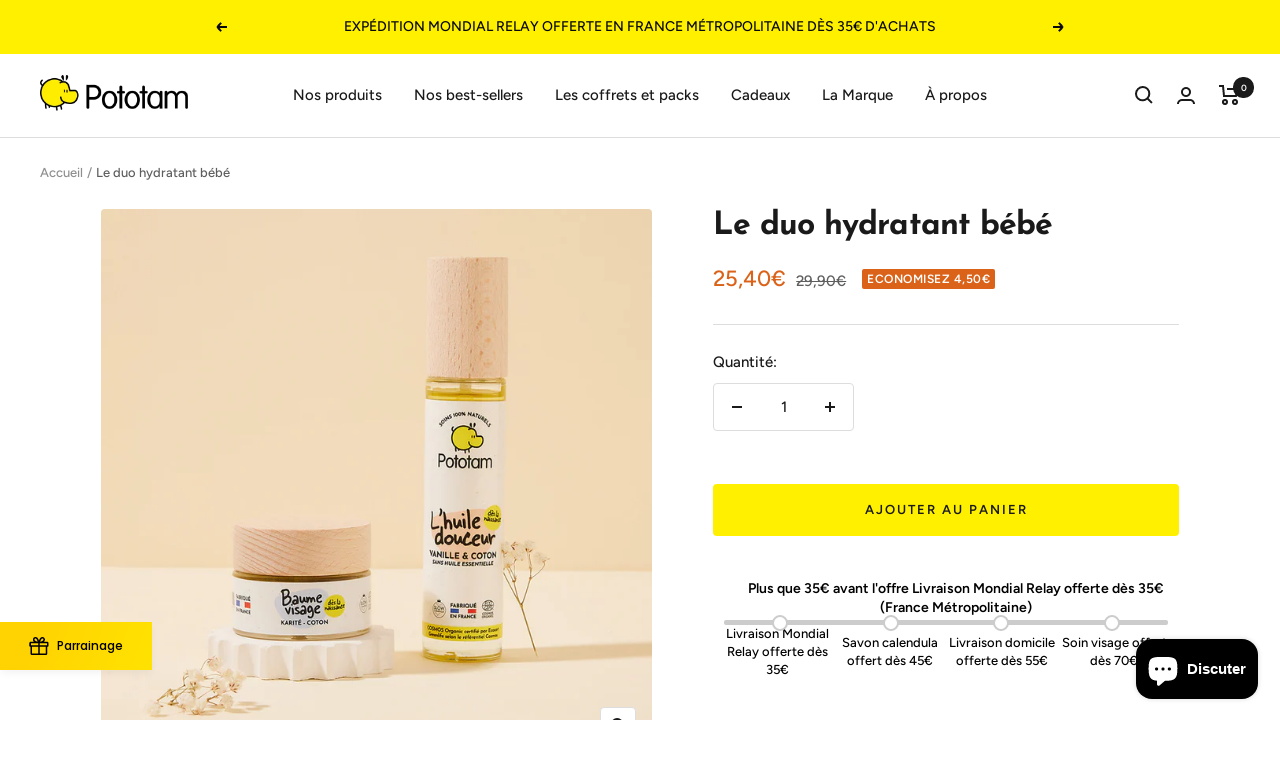

--- FILE ---
content_type: text/html; charset=utf-8
request_url: https://pototam.fr/products/le-duo-hydratant
body_size: 99763
content:
<!doctype html><html class="no-js" lang="fr" dir="ltr">
  <head>    
    
    <script type="text/javascript" src="https://cdn.506.io/eg/script.js?shop=pototam.myshopify.com"></script>
    

    <meta name="google-site-verification" content="k_1DYYYq75_awyVnqmcFCHELPfefwGs_PM-AeZD5LNI" />
    <script type="application/vnd.locksmith+json" data-locksmith>{"version":"v6.29","locked":false,"initialized":true,"scope":"product","access_granted":true,"access_denied":false,"requires_customer":false,"manual_lock":false,"server_lock":false,"server_rendered":null,"hide_resource":false,"hide_links_to_resource":false,"transparent":true,"locks":{"all":[],"opened":[]},"keys":[],"keys_signature":"98f4fe77ea291a4b774b71b5ad2cb150e79532569120d1dc66c54618cff7acd2","state":{"template":"product","theme":160842285403,"product":"le-duo-hydratant","collection":null,"page":null,"blog":null,"article":null,"app":null},"now":1768690538,"path":"\/products\/le-duo-hydratant","locale_root_url":"\/","canonical_url":"https:\/\/pototam.fr\/products\/le-duo-hydratant","customer_id":null,"customer_id_signature":"98f4fe77ea291a4b774b71b5ad2cb150e79532569120d1dc66c54618cff7acd2","cart":null}</script><script data-locksmith>!function(){var require=void 0,reqwest=function(){function succeed(e){var t=protocolRe.exec(e.url);return t=t&&t[1]||context.location.protocol,httpsRe.test(t)?twoHundo.test(e.request.status):!!e.request.response}function handleReadyState(e,t,n){return function(){return e._aborted?n(e.request):e._timedOut?n(e.request,"Request is aborted: timeout"):void(e.request&&4==e.request[readyState]&&(e.request.onreadystatechange=noop,succeed(e)?t(e.request):n(e.request)))}}function setHeaders(e,t){var n,s=t.headers||{};s.Accept=s.Accept||defaultHeaders.accept[t.type]||defaultHeaders.accept["*"];var r="undefined"!=typeof FormData&&t.data instanceof FormData;!t.crossOrigin&&!s[requestedWith]&&(s[requestedWith]=defaultHeaders.requestedWith),!s[contentType]&&!r&&(s[contentType]=t.contentType||defaultHeaders.contentType);for(n in s)s.hasOwnProperty(n)&&"setRequestHeader"in e&&e.setRequestHeader(n,s[n])}function setCredentials(e,t){"undefined"!=typeof t.withCredentials&&"undefined"!=typeof e.withCredentials&&(e.withCredentials=!!t.withCredentials)}function generalCallback(e){lastValue=e}function urlappend(e,t){return e+(/[?]/.test(e)?"&":"?")+t}function handleJsonp(e,t,n,s){var r=uniqid++,a=e.jsonpCallback||"callback",o=e.jsonpCallbackName||reqwest.getcallbackPrefix(r),i=new RegExp("((^|[?]|&)"+a+")=([^&]+)"),l=s.match(i),c=doc.createElement("script"),u=0,d=-1!==navigator.userAgent.indexOf("MSIE 10.0");return l?"?"===l[3]?s=s.replace(i,"$1="+o):o=l[3]:s=urlappend(s,a+"="+o),context[o]=generalCallback,c.type="text/javascript",c.src=s,c.async=!0,"undefined"!=typeof c.onreadystatechange&&!d&&(c.htmlFor=c.id="_reqwest_"+r),c.onload=c.onreadystatechange=function(){return c[readyState]&&"complete"!==c[readyState]&&"loaded"!==c[readyState]||u?!1:(c.onload=c.onreadystatechange=null,c.onclick&&c.onclick(),t(lastValue),lastValue=void 0,head.removeChild(c),u=1,void 0)},head.appendChild(c),{abort:function(){c.onload=c.onreadystatechange=null,n({},"Request is aborted: timeout",{}),lastValue=void 0,head.removeChild(c),u=1}}}function getRequest(e,t){var n,s=this.o,r=(s.method||"GET").toUpperCase(),a="string"==typeof s?s:s.url,o=s.processData!==!1&&s.data&&"string"!=typeof s.data?reqwest.toQueryString(s.data):s.data||null,i=!1;return("jsonp"==s.type||"GET"==r)&&o&&(a=urlappend(a,o),o=null),"jsonp"==s.type?handleJsonp(s,e,t,a):(n=s.xhr&&s.xhr(s)||xhr(s),n.open(r,a,s.async===!1?!1:!0),setHeaders(n,s),setCredentials(n,s),context[xDomainRequest]&&n instanceof context[xDomainRequest]?(n.onload=e,n.onerror=t,n.onprogress=function(){},i=!0):n.onreadystatechange=handleReadyState(this,e,t),s.before&&s.before(n),i?setTimeout(function(){n.send(o)},200):n.send(o),n)}function Reqwest(e,t){this.o=e,this.fn=t,init.apply(this,arguments)}function setType(e){return null===e?void 0:e.match("json")?"json":e.match("javascript")?"js":e.match("text")?"html":e.match("xml")?"xml":void 0}function init(o,fn){function complete(e){for(o.timeout&&clearTimeout(self.timeout),self.timeout=null;self._completeHandlers.length>0;)self._completeHandlers.shift()(e)}function success(resp){var type=o.type||resp&&setType(resp.getResponseHeader("Content-Type"));resp="jsonp"!==type?self.request:resp;var filteredResponse=globalSetupOptions.dataFilter(resp.responseText,type),r=filteredResponse;try{resp.responseText=r}catch(e){}if(r)switch(type){case"json":try{resp=context.JSON?context.JSON.parse(r):eval("("+r+")")}catch(err){return error(resp,"Could not parse JSON in response",err)}break;case"js":resp=eval(r);break;case"html":resp=r;break;case"xml":resp=resp.responseXML&&resp.responseXML.parseError&&resp.responseXML.parseError.errorCode&&resp.responseXML.parseError.reason?null:resp.responseXML}for(self._responseArgs.resp=resp,self._fulfilled=!0,fn(resp),self._successHandler(resp);self._fulfillmentHandlers.length>0;)resp=self._fulfillmentHandlers.shift()(resp);complete(resp)}function timedOut(){self._timedOut=!0,self.request.abort()}function error(e,t,n){for(e=self.request,self._responseArgs.resp=e,self._responseArgs.msg=t,self._responseArgs.t=n,self._erred=!0;self._errorHandlers.length>0;)self._errorHandlers.shift()(e,t,n);complete(e)}this.url="string"==typeof o?o:o.url,this.timeout=null,this._fulfilled=!1,this._successHandler=function(){},this._fulfillmentHandlers=[],this._errorHandlers=[],this._completeHandlers=[],this._erred=!1,this._responseArgs={};var self=this;fn=fn||function(){},o.timeout&&(this.timeout=setTimeout(function(){timedOut()},o.timeout)),o.success&&(this._successHandler=function(){o.success.apply(o,arguments)}),o.error&&this._errorHandlers.push(function(){o.error.apply(o,arguments)}),o.complete&&this._completeHandlers.push(function(){o.complete.apply(o,arguments)}),this.request=getRequest.call(this,success,error)}function reqwest(e,t){return new Reqwest(e,t)}function normalize(e){return e?e.replace(/\r?\n/g,"\r\n"):""}function serial(e,t){var n,s,r,a,o=e.name,i=e.tagName.toLowerCase(),l=function(e){e&&!e.disabled&&t(o,normalize(e.attributes.value&&e.attributes.value.specified?e.value:e.text))};if(!e.disabled&&o)switch(i){case"input":/reset|button|image|file/i.test(e.type)||(n=/checkbox/i.test(e.type),s=/radio/i.test(e.type),r=e.value,(!n&&!s||e.checked)&&t(o,normalize(n&&""===r?"on":r)));break;case"textarea":t(o,normalize(e.value));break;case"select":if("select-one"===e.type.toLowerCase())l(e.selectedIndex>=0?e.options[e.selectedIndex]:null);else for(a=0;e.length&&a<e.length;a++)e.options[a].selected&&l(e.options[a])}}function eachFormElement(){var e,t,n=this,s=function(e,t){var s,r,a;for(s=0;s<t.length;s++)for(a=e[byTag](t[s]),r=0;r<a.length;r++)serial(a[r],n)};for(t=0;t<arguments.length;t++)e=arguments[t],/input|select|textarea/i.test(e.tagName)&&serial(e,n),s(e,["input","select","textarea"])}function serializeQueryString(){return reqwest.toQueryString(reqwest.serializeArray.apply(null,arguments))}function serializeHash(){var e={};return eachFormElement.apply(function(t,n){t in e?(e[t]&&!isArray(e[t])&&(e[t]=[e[t]]),e[t].push(n)):e[t]=n},arguments),e}function buildParams(e,t,n,s){var r,a,o,i=/\[\]$/;if(isArray(t))for(a=0;t&&a<t.length;a++)o=t[a],n||i.test(e)?s(e,o):buildParams(e+"["+("object"==typeof o?a:"")+"]",o,n,s);else if(t&&"[object Object]"===t.toString())for(r in t)buildParams(e+"["+r+"]",t[r],n,s);else s(e,t)}var context=this;if("window"in context)var doc=document,byTag="getElementsByTagName",head=doc[byTag]("head")[0];else{var XHR2;try{XHR2=require("xhr2")}catch(ex){throw new Error("Peer dependency `xhr2` required! Please npm install xhr2")}}var httpsRe=/^http/,protocolRe=/(^\w+):\/\//,twoHundo=/^(20\d|1223)$/,readyState="readyState",contentType="Content-Type",requestedWith="X-Requested-With",uniqid=0,callbackPrefix="reqwest_"+ +new Date,lastValue,xmlHttpRequest="XMLHttpRequest",xDomainRequest="XDomainRequest",noop=function(){},isArray="function"==typeof Array.isArray?Array.isArray:function(e){return e instanceof Array},defaultHeaders={contentType:"application/x-www-form-urlencoded",requestedWith:xmlHttpRequest,accept:{"*":"text/javascript, text/html, application/xml, text/xml, */*",xml:"application/xml, text/xml",html:"text/html",text:"text/plain",json:"application/json, text/javascript",js:"application/javascript, text/javascript"}},xhr=function(e){if(e.crossOrigin===!0){var t=context[xmlHttpRequest]?new XMLHttpRequest:null;if(t&&"withCredentials"in t)return t;if(context[xDomainRequest])return new XDomainRequest;throw new Error("Browser does not support cross-origin requests")}return context[xmlHttpRequest]?new XMLHttpRequest:XHR2?new XHR2:new ActiveXObject("Microsoft.XMLHTTP")},globalSetupOptions={dataFilter:function(e){return e}};return Reqwest.prototype={abort:function(){this._aborted=!0,this.request.abort()},retry:function(){init.call(this,this.o,this.fn)},then:function(e,t){return e=e||function(){},t=t||function(){},this._fulfilled?this._responseArgs.resp=e(this._responseArgs.resp):this._erred?t(this._responseArgs.resp,this._responseArgs.msg,this._responseArgs.t):(this._fulfillmentHandlers.push(e),this._errorHandlers.push(t)),this},always:function(e){return this._fulfilled||this._erred?e(this._responseArgs.resp):this._completeHandlers.push(e),this},fail:function(e){return this._erred?e(this._responseArgs.resp,this._responseArgs.msg,this._responseArgs.t):this._errorHandlers.push(e),this},"catch":function(e){return this.fail(e)}},reqwest.serializeArray=function(){var e=[];return eachFormElement.apply(function(t,n){e.push({name:t,value:n})},arguments),e},reqwest.serialize=function(){if(0===arguments.length)return"";var e,t,n=Array.prototype.slice.call(arguments,0);return e=n.pop(),e&&e.nodeType&&n.push(e)&&(e=null),e&&(e=e.type),t="map"==e?serializeHash:"array"==e?reqwest.serializeArray:serializeQueryString,t.apply(null,n)},reqwest.toQueryString=function(e,t){var n,s,r=t||!1,a=[],o=encodeURIComponent,i=function(e,t){t="function"==typeof t?t():null==t?"":t,a[a.length]=o(e)+"="+o(t)};if(isArray(e))for(s=0;e&&s<e.length;s++)i(e[s].name,e[s].value);else for(n in e)e.hasOwnProperty(n)&&buildParams(n,e[n],r,i);return a.join("&").replace(/%20/g,"+")},reqwest.getcallbackPrefix=function(){return callbackPrefix},reqwest.compat=function(e,t){return e&&(e.type&&(e.method=e.type)&&delete e.type,e.dataType&&(e.type=e.dataType),e.jsonpCallback&&(e.jsonpCallbackName=e.jsonpCallback)&&delete e.jsonpCallback,e.jsonp&&(e.jsonpCallback=e.jsonp)),new Reqwest(e,t)},reqwest.ajaxSetup=function(e){e=e||{};for(var t in e)globalSetupOptions[t]=e[t]},reqwest}();!function(){var e=window.Locksmith={},t=document.querySelector('script[type="application/vnd.locksmith+json"]'),n=t&&t.innerHTML;if(e.state={},e.util={},e.loading=!1,n)try{e.state=JSON.parse(n)}catch(s){}if(document.addEventListener&&document.querySelector){var r,a,o,i=[76,79,67,75,83,77,73,84,72,49,49],l=function(){a=i.slice(0)},c="style",u=function(e){e&&27!==e.keyCode&&"click"!==e.type||(document.removeEventListener("keydown",u),document.removeEventListener("click",u),r&&document.body.removeChild(r),r=null)};l(),document.addEventListener("keyup",function(e){if(e.keyCode===a[0]){if(clearTimeout(o),a.shift(),a.length>0)return void(o=setTimeout(l,1e3));l(),u(),r=document.createElement("div"),r[c].width="50%",r[c].maxWidth="1000px",r[c].height="85%",r[c].border="1px rgba(0, 0, 0, 0.2) solid",r[c].background="rgba(255, 255, 255, 0.99)",r[c].borderRadius="4px",r[c].position="fixed",r[c].top="50%",r[c].left="50%",r[c].transform="translateY(-50%) translateX(-50%)",r[c].boxShadow="0 2px 5px rgba(0, 0, 0, 0.3), 0 0 100vh 100vw rgba(0, 0, 0, 0.5)",r[c].zIndex="2147483645";var t=document.createElement("textarea");t.value=JSON.stringify(JSON.parse(n),null,2),t[c].border="none",t[c].display="block",t[c].boxSizing="border-box",t[c].width="100%",t[c].height="100%",t[c].background="transparent",t[c].padding="22px",t[c].fontFamily="monospace",t[c].fontSize="14px",t[c].color="#333",t[c].resize="none",t[c].outline="none",t.readOnly=!0,r.appendChild(t),document.body.appendChild(r),t.addEventListener("click",function(e){e.stopImmediatePropagation()}),t.select(),document.addEventListener("keydown",u),document.addEventListener("click",u)}})}e.isEmbedded=-1!==window.location.search.indexOf("_ab=0&_fd=0&_sc=1"),e.path=e.state.path||window.location.pathname,e.basePath=e.state.locale_root_url.concat("/apps/locksmith").replace(/^\/\//,"/"),e.reloading=!1,e.util.console=window.console||{log:function(){},error:function(){}},e.util.makeUrl=function(t,n){var s,r=e.basePath+t,a=[],o=e.cache();for(s in o)a.push(s+"="+encodeURIComponent(o[s]));for(s in n)a.push(s+"="+encodeURIComponent(n[s]));return e.state.customer_id&&(a.push("customer_id="+encodeURIComponent(e.state.customer_id)),a.push("customer_id_signature="+encodeURIComponent(e.state.customer_id_signature))),r+=(-1===r.indexOf("?")?"?":"&")+a.join("&")},e._initializeCallbacks=[],e.on=function(t,n){if("initialize"!==t)throw'Locksmith.on() currently only supports the "initialize" event';e._initializeCallbacks.push(n)},e.initializeSession=function(t){if(!e.isEmbedded){t=t||{};var n=!1,s=!0,r=!0;t.silent&&(n=!0,s=!1,r=!1),e.ping({silent:n,spinner:s,reload:r,callback:function(){e._initializeCallbacks.forEach(function(e){e()})}})}},e.cache=function(e){var t={};try{var n=function(e){return(document.cookie.match("(^|; )"+e+"=([^;]*)")||0)[2]};t=JSON.parse(decodeURIComponent(n("locksmith-params")||"{}"))}catch(s){}if(e){for(var r in e)t[r]=e[r];document.cookie="locksmith-params=; expires=Thu, 01 Jan 1970 00:00:00 GMT; path=/",document.cookie="locksmith-params="+encodeURIComponent(JSON.stringify(t))+"; path=/"}return t},e.cache.cart=e.state.cart,e.cache.cartLastSaved=null,e.params=e.cache(),e.util.reload=function(){e.reloading=!0;try{window.location.href=window.location.href.replace(/#.*/,"")}catch(t){e.util.console.error("Preferred reload method failed",t),window.location.reload()}},e.cache.saveCart=function(t){if(!e.cache.cart||e.cache.cart===e.cache.cartLastSaved)return t?t():null;var n=e.cache.cartLastSaved;e.cache.cartLastSaved=e.cache.cart,reqwest({url:"/cart/update.json",method:"post",type:"json",data:{attributes:{locksmith:e.cache.cart}},complete:t,error:function(t){if(e.cache.cartLastSaved=n,!e.reloading)throw t}})},e.util.spinnerHTML='<style>body{background:#FFF}@keyframes spin{from{transform:rotate(0deg)}to{transform:rotate(360deg)}}#loading{display:flex;width:100%;height:50vh;color:#777;align-items:center;justify-content:center}#loading .spinner{display:block;animation:spin 600ms linear infinite;position:relative;width:50px;height:50px}#loading .spinner-ring{stroke:currentColor;stroke-dasharray:100%;stroke-width:2px;stroke-linecap:round;fill:none}</style><div id="loading"><div class="spinner"><svg width="100%" height="100%"><svg preserveAspectRatio="xMinYMin"><circle class="spinner-ring" cx="50%" cy="50%" r="45%"></circle></svg></svg></div></div>',e.util.clobberBody=function(e){document.body.innerHTML=e},e.util.clobberDocument=function(e){e.responseText&&(e=e.responseText),document.documentElement&&document.removeChild(document.documentElement);var t=document.open("text/html","replace");t.writeln(e),t.close(),setTimeout(function(){var e=t.querySelector("[autofocus]");e&&e.focus()},100)},e.util.serializeForm=function(e){if(e&&"FORM"===e.nodeName){var t,n,s={};for(t=e.elements.length-1;t>=0;t-=1)if(""!==e.elements[t].name)switch(e.elements[t].nodeName){case"INPUT":switch(e.elements[t].type){default:case"text":case"hidden":case"password":case"button":case"reset":case"submit":s[e.elements[t].name]=e.elements[t].value;break;case"checkbox":case"radio":e.elements[t].checked&&(s[e.elements[t].name]=e.elements[t].value);break;case"file":}break;case"TEXTAREA":s[e.elements[t].name]=e.elements[t].value;break;case"SELECT":switch(e.elements[t].type){case"select-one":s[e.elements[t].name]=e.elements[t].value;break;case"select-multiple":for(n=e.elements[t].options.length-1;n>=0;n-=1)e.elements[t].options[n].selected&&(s[e.elements[t].name]=e.elements[t].options[n].value)}break;case"BUTTON":switch(e.elements[t].type){case"reset":case"submit":case"button":s[e.elements[t].name]=e.elements[t].value}}return s}},e.util.on=function(e,t,n,s){s=s||document;var r="locksmith-"+e+t,a=function(e){var s=e.target,a=e.target.parentElement,o=s.className.baseVal||s.className||"",i=a.className.baseVal||a.className||"";("string"==typeof o&&-1!==o.split(/\s+/).indexOf(t)||"string"==typeof i&&-1!==i.split(/\s+/).indexOf(t))&&!e[r]&&(e[r]=!0,n(e))};s.attachEvent?s.attachEvent(e,a):s.addEventListener(e,a,!1)},e.util.enableActions=function(t){e.util.on("click","locksmith-action",function(t){t.preventDefault();var n=t.target;(!n.dataset.confirmWith||confirm(n.dataset.confirmWith))&&(n.disabled=!0,n.innerText=n.dataset.disableWith,e.post("/action",n.dataset.locksmithParams,{spinner:!1,type:"text",success:function(t){t=JSON.parse(t.responseText),t.message&&alert(t.message),e.util.reload()}}))},t)},e.util.inject=function(e,t){var n=["data","locksmith","append"];if(-1!==t.indexOf(n.join("-"))){var s=document.createElement("div");s.innerHTML=t,e.appendChild(s)}else e.innerHTML=t;var r,a,o=e.querySelectorAll("script");for(a=0;a<o.length;++a){r=o[a];var i=document.createElement("script");if(r.type&&(i.type=r.type),r.src)i.src=r.src;else{var l=document.createTextNode(r.innerHTML);i.appendChild(l)}e.appendChild(i)}var c=e.querySelector("[autofocus]");c&&c.focus()},e.post=function(t,n,s){s=s||{},s.spinner!==!1&&e.util.clobberBody(e.util.spinnerHTML);var r={};s.container===document?(r.layout=1,s.success=function(t){document.getElementById(s.container);e.util.clobberDocument(t)}):s.container&&(r.layout=0,s.success=function(t){var n=document.getElementById(s.container);e.util.inject(n,t),n.id===n.firstChild.id&&n.parentElement.replaceChild(n.firstChild,n)}),e.loading=!0;var a=e.util.makeUrl(t,r);reqwest({url:a,method:"post",type:s.type||"html",data:n,complete:function(){e.loading=!1},error:function(t){if(!e.reloading){if("dashboard.weglot.com"===window.location.host)return void console.error(t);if(s.silent)return void console.error(t);throw alert("Something went wrong! Please refresh and try again."),t}},success:s.success||e.util.clobberDocument})},e.postResource=function(t,n){t.path=e.path,t.search=window.location.search,t.state=e.state,t.passcode&&(t.passcode=t.passcode.trim()),t.email&&(t.email=t.email.trim()),t.state.cart=e.cache.cart,t.locksmith_json=e.jsonTag,t.locksmith_json_signature=e.jsonTagSignature,e.post("/resource",t,n)},e.ping=function(t){if(!e.isEmbedded){t=t||{};e.post("/ping",{path:e.path,search:window.location.search,state:e.state},{spinner:!!t.spinner,silent:"undefined"==typeof t.silent?!0:t.silent,type:"text",success:function(t){t=JSON.parse(t.responseText),t.messages&&t.messages.length>0&&e.showMessages(t.messages)}})}},e.showMessages=function(t){var n=document.createElement("div");n.style.position="fixed",n.style.left=0,n.style.right=0,n.style.bottom="-50px",n.style.opacity=0,n.style.background="#191919",n.style.color="#ddd",n.style.transition="bottom 0.2s, opacity 0.2s",n.style.zIndex=999999,n.innerHTML="        <style>          .locksmith-ab .locksmith-b { display: none; }          .locksmith-ab.toggled .locksmith-b { display: flex; }          .locksmith-ab.toggled .locksmith-a { display: none; }          .locksmith-flex { display: flex; flex-wrap: wrap; justify-content: space-between; align-items: center; padding: 10px 20px; }          .locksmith-message + .locksmith-message { border-top: 1px #555 solid; }          .locksmith-message a { color: inherit; font-weight: bold; }          .locksmith-message a:hover { color: inherit; opacity: 0.8; }          a.locksmith-ab-toggle { font-weight: inherit; text-decoration: underline; }          .locksmith-text { flex-grow: 1; }          .locksmith-cta { flex-grow: 0; text-align: right; }          .locksmith-cta button { transform: scale(0.8); transform-origin: left; }          .locksmith-cta > * { display: block; }          .locksmith-cta > * + * { margin-top: 10px; }          .locksmith-message a.locksmith-close { flex-grow: 0; text-decoration: none; margin-left: 15px; font-size: 30px; font-family: monospace; display: block; padding: 2px 10px; }                    @media screen and (max-width: 600px) {            .locksmith-wide-only { display: none !important; }            .locksmith-flex { padding: 0 15px; }            .locksmith-flex > * { margin-top: 5px; margin-bottom: 5px; }            .locksmith-cta { text-align: left; }          }                    @media screen and (min-width: 601px) {            .locksmith-narrow-only { display: none !important; }          }        </style>      "+t.map(function(e){return'<div class="locksmith-message">'+e+"</div>"}).join(""),document.body.appendChild(n),document.body.style.position="relative",document.body.parentElement.style.paddingBottom=""+n.offsetHeight+"px",setTimeout(function(){n.style.bottom=0,n.style.opacity=1},50),e.util.on("click","locksmith-ab-toggle",function(e){e.preventDefault();for(var t=e.target.parentElement;-1===t.className.split(" ").indexOf("locksmith-ab");)t=t.parentElement;-1!==t.className.split(" ").indexOf("toggled")?t.className=t.className.replace("toggled",""):t.className=t.className+" toggled"}),e.util.enableActions(n)}}()}();</script>
      <script data-locksmith>Locksmith.cache.cart=null</script>

  <script data-locksmith>Locksmith.jsonTag="\u003cscript type=\"application\/vnd.locksmith+json\" data-locksmith\u003e{\"version\":\"v6.29\",\"locked\":false,\"initialized\":true,\"scope\":\"product\",\"access_granted\":true,\"access_denied\":false,\"requires_customer\":false,\"manual_lock\":false,\"server_lock\":false,\"server_rendered\":null,\"hide_resource\":false,\"hide_links_to_resource\":false,\"transparent\":true,\"locks\":{\"all\":[],\"opened\":[]},\"keys\":[],\"keys_signature\":\"98f4fe77ea291a4b774b71b5ad2cb150e79532569120d1dc66c54618cff7acd2\",\"state\":{\"template\":\"product\",\"theme\":160842285403,\"product\":\"le-duo-hydratant\",\"collection\":null,\"page\":null,\"blog\":null,\"article\":null,\"app\":null},\"now\":1768690538,\"path\":\"\\\/products\\\/le-duo-hydratant\",\"locale_root_url\":\"\\\/\",\"canonical_url\":\"https:\\\/\\\/pototam.fr\\\/products\\\/le-duo-hydratant\",\"customer_id\":null,\"customer_id_signature\":\"98f4fe77ea291a4b774b71b5ad2cb150e79532569120d1dc66c54618cff7acd2\",\"cart\":null}\u003c\/script\u003e";Locksmith.jsonTagSignature="3541717147cd2c9156a6f04302017c162e70693e05c374f67cfa8706cef11c6e"</script>
    <meta charset="utf-8">
    <meta name="viewport" content="width=device-width, initial-scale=1.0, height=device-height, minimum-scale=1.0, maximum-scale=1.0">
    <meta name="theme-color" content="#ffffff">

    
    
    <title>
      
        
          Le duo hydratant bébé
        
        
    </title>

    <link rel="stylesheet" href="//pototam.fr/cdn/shop/t/7/assets/pototam.css?v=150656193078781228151730973199"><meta name="description" content="  Composé du Baume Visage Karité et Coton et de l’Huile Douceur pour le Corps Vanille et Coton, ce duo de soins prend soin de la peau de bébé. 100% naturels, à plus de 99,8% biologiques et sans huiles essentielles, ils respectent les peaux les plus fragiles !">
<link rel="canonical" href="https://pototam.fr/products/le-duo-hydratant"><link rel="shortcut icon" href="//pototam.fr/cdn/shop/files/Picto1_96x96.png?v=1662646670" type="image/png"><link rel="preconnect" href="https://cdn.shopify.com">
    <link rel="dns-prefetch" href="https://productreviews.shopifycdn.com">
    <link rel="dns-prefetch" href="https://www.google-analytics.com"><link rel="preconnect" href="https://fonts.shopifycdn.com" crossorigin><link rel="preload" as="style" href="//pototam.fr/cdn/shop/t/7/assets/theme.css?v=89735498395766328361738051146">
    <link rel="preload" as="script" href="//pototam.fr/cdn/shop/t/7/assets/vendor.js?v=33918599207289600181727083283">
    <link rel="preload" as="script" href="//pototam.fr/cdn/shop/t/7/assets/theme.js?v=171186009837563745351727083285"><link rel="preload" as="fetch" href="/products/le-duo-hydratant.js" crossorigin>
      <link rel="preload" as="image" imagesizes="(max-width: 999px) calc(100vw - 48px), 640px" imagesrcset="//pototam.fr/cdn/shop/files/Duobebe-Carre_04ef8b3c-a75c-4158-9990-ea4e6659e3c9_400x.jpg?v=1727151584 400w, //pototam.fr/cdn/shop/files/Duobebe-Carre_04ef8b3c-a75c-4158-9990-ea4e6659e3c9_500x.jpg?v=1727151584 500w, //pototam.fr/cdn/shop/files/Duobebe-Carre_04ef8b3c-a75c-4158-9990-ea4e6659e3c9_600x.jpg?v=1727151584 600w, //pototam.fr/cdn/shop/files/Duobebe-Carre_04ef8b3c-a75c-4158-9990-ea4e6659e3c9_700x.jpg?v=1727151584 700w, //pototam.fr/cdn/shop/files/Duobebe-Carre_04ef8b3c-a75c-4158-9990-ea4e6659e3c9_800x.jpg?v=1727151584 800w, //pototam.fr/cdn/shop/files/Duobebe-Carre_04ef8b3c-a75c-4158-9990-ea4e6659e3c9_900x.jpg?v=1727151584 900w, //pototam.fr/cdn/shop/files/Duobebe-Carre_04ef8b3c-a75c-4158-9990-ea4e6659e3c9_1000x.jpg?v=1727151584 1000w, //pototam.fr/cdn/shop/files/Duobebe-Carre_04ef8b3c-a75c-4158-9990-ea4e6659e3c9_1100x.jpg?v=1727151584 1100w, //pototam.fr/cdn/shop/files/Duobebe-Carre_04ef8b3c-a75c-4158-9990-ea4e6659e3c9_1200x.jpg?v=1727151584 1200w, //pototam.fr/cdn/shop/files/Duobebe-Carre_04ef8b3c-a75c-4158-9990-ea4e6659e3c9_1300x.jpg?v=1727151584 1300w, //pototam.fr/cdn/shop/files/Duobebe-Carre_04ef8b3c-a75c-4158-9990-ea4e6659e3c9_1366x.jpg?v=1727151584 1366w
"><link rel="preload" as="script" href="//pototam.fr/cdn/shop/t/7/assets/flickity.js?v=24694172421758194541727083281"><meta property="og:type" content="product">
<meta property="og:title" content="Le duo hydratant bébé">
<meta property="product:price:amount" content="25,40">
  <meta property="product:price:currency" content="EUR"><meta property="og:image" content="http://pototam.fr/cdn/shop/files/Duobebe-Carre_04ef8b3c-a75c-4158-9990-ea4e6659e3c9.jpg?v=1727151584">
<meta property="og:image:secure_url" content="https://pototam.fr/cdn/shop/files/Duobebe-Carre_04ef8b3c-a75c-4158-9990-ea4e6659e3c9.jpg?v=1727151584">
<meta property="og:image:width" content="1366">
  <meta property="og:image:height" content="1366"><meta property="og:description" content="  Composé du Baume Visage Karité et Coton et de l’Huile Douceur pour le Corps Vanille et Coton, ce duo de soins prend soin de la peau de bébé. 100% naturels, à plus de 99,8% biologiques et sans huiles essentielles, ils respectent les peaux les plus fragiles !">
<meta property="og:url" content="https://pototam.fr/products/le-duo-hydratant">
<meta property="og:site_name" content="Pototam"><meta name="twitter:card" content="summary"><meta name="twitter:title" content="Le duo hydratant bébé">
<meta name="twitter:description" content=" 

Composé du Baume Visage Karité et Coton et de l’Huile Douceur pour le Corps Vanille et Coton, ce duo de soins prend soin de la peau de bébé. 100% naturels, à plus de 99,8% biologiques et sans huiles essentielles, ils respectent les peaux les plus fragiles !">
<meta name="twitter:image" content="https://pototam.fr/cdn/shop/files/Duobebe-Carre_04ef8b3c-a75c-4158-9990-ea4e6659e3c9_1200x1200_crop_center.jpg?v=1727151584">
<meta name="twitter:image:alt" content="">
    
  <script type="application/ld+json">
  {
    "@context": "https://schema.org",
    "@type": "Product",
    "productID": 7822899183832,
    "offers": [{
          "@type": "Offer",
          "name": "Default Title",
          "availability":"https://schema.org/InStock",
          "price": 25.4,
          "priceCurrency": "EUR",
          "priceValidUntil": "2026-01-27","sku": "DH03",
            "gtin13": "3760327000301",
          "url": "/products/le-duo-hydratant?variant=43308169593048"
        }
],"aggregateRating": {
        "@type": "AggregateRating",
        "ratingValue": "4.8",
        "reviewCount": "58",
        "worstRating": "1.0",
        "bestRating": "5.0"
      },"brand": {
      "@type": "Brand",
      "name": "Pototam"
    },
    "name": "Le duo hydratant bébé",
    "description": " \n\nComposé du Baume Visage Karité et Coton et de l’Huile Douceur pour le Corps Vanille et Coton, ce duo de soins prend soin de la peau de bébé. 100% naturels, à plus de 99,8% biologiques et sans huiles essentielles, ils respectent les peaux les plus fragiles !",
    "category": "",
    "url": "/products/le-duo-hydratant",
    "sku": "DH03",
    "image": {
      "@type": "ImageObject",
      "url": "https://pototam.fr/cdn/shop/files/Duobebe-Carre_04ef8b3c-a75c-4158-9990-ea4e6659e3c9.jpg?v=1727151584&width=1024",
      "image": "https://pototam.fr/cdn/shop/files/Duobebe-Carre_04ef8b3c-a75c-4158-9990-ea4e6659e3c9.jpg?v=1727151584&width=1024",
      "name": "",
      "width": "1024",
      "height": "1024"
    }
  }
  </script>



  <script type="application/ld+json">
  {
    "@context": "https://schema.org",
    "@type": "BreadcrumbList",
  "itemListElement": [{
      "@type": "ListItem",
      "position": 1,
      "name": "Accueil",
      "item": "https://pototam.fr"
    },{
          "@type": "ListItem",
          "position": 2,
          "name": "Le duo hydratant bébé",
          "item": "https://pototam.fr/products/le-duo-hydratant"
        }]
  }
  </script>


    <link rel="preload" href="//pototam.fr/cdn/fonts/josefin_sans/josefinsans_n7.4edc746dce14b53e39df223fba72d5f37c3d525d.woff2" as="font" type="font/woff2" crossorigin><link rel="preload" href="//pototam.fr/cdn/fonts/figtree/figtree_n5.3b6b7df38aa5986536945796e1f947445832047c.woff2" as="font" type="font/woff2" crossorigin><style>
  /* Typography (heading) */
  @font-face {
  font-family: "Josefin Sans";
  font-weight: 700;
  font-style: normal;
  font-display: swap;
  src: url("//pototam.fr/cdn/fonts/josefin_sans/josefinsans_n7.4edc746dce14b53e39df223fba72d5f37c3d525d.woff2") format("woff2"),
       url("//pototam.fr/cdn/fonts/josefin_sans/josefinsans_n7.051568b12ab464ee8f0241094cdd7a1c80fbd08d.woff") format("woff");
}

@font-face {
  font-family: "Josefin Sans";
  font-weight: 700;
  font-style: italic;
  font-display: swap;
  src: url("//pototam.fr/cdn/fonts/josefin_sans/josefinsans_i7.733dd5c50cdd7b706d9ec731b4016d1edd55db5e.woff2") format("woff2"),
       url("//pototam.fr/cdn/fonts/josefin_sans/josefinsans_i7.094ef86ca8f6eafea52b87b4f09feefb278e539d.woff") format("woff");
}

/* Typography (body) */
  @font-face {
  font-family: Figtree;
  font-weight: 500;
  font-style: normal;
  font-display: swap;
  src: url("//pototam.fr/cdn/fonts/figtree/figtree_n5.3b6b7df38aa5986536945796e1f947445832047c.woff2") format("woff2"),
       url("//pototam.fr/cdn/fonts/figtree/figtree_n5.f26bf6dcae278b0ed902605f6605fa3338e81dab.woff") format("woff");
}

@font-face {
  font-family: Figtree;
  font-weight: 500;
  font-style: italic;
  font-display: swap;
  src: url("//pototam.fr/cdn/fonts/figtree/figtree_i5.969396f679a62854cf82dbf67acc5721e41351f0.woff2") format("woff2"),
       url("//pototam.fr/cdn/fonts/figtree/figtree_i5.93bc1cad6c73ca9815f9777c49176dfc9d2890dd.woff") format("woff");
}

@font-face {
  font-family: Figtree;
  font-weight: 600;
  font-style: normal;
  font-display: swap;
  src: url("//pototam.fr/cdn/fonts/figtree/figtree_n6.9d1ea52bb49a0a86cfd1b0383d00f83d3fcc14de.woff2") format("woff2"),
       url("//pototam.fr/cdn/fonts/figtree/figtree_n6.f0fcdea525a0e47b2ae4ab645832a8e8a96d31d3.woff") format("woff");
}

@font-face {
  font-family: Figtree;
  font-weight: 600;
  font-style: italic;
  font-display: swap;
  src: url("//pototam.fr/cdn/fonts/figtree/figtree_i6.702baae75738b446cfbed6ac0d60cab7b21e61ba.woff2") format("woff2"),
       url("//pototam.fr/cdn/fonts/figtree/figtree_i6.6b8dc40d16c9905d29525156e284509f871ce8f9.woff") format("woff");
}

:root {--heading-color: 26, 26, 26;
    --text-color: 26, 26, 26;
    --background: 255, 255, 255;
    --secondary-background: 255, 242, 186;
    --border-color: 221, 221, 221;
    --border-color-darker: 163, 163, 163;
    --success-color: 26, 26, 26;
    --success-background: 209, 209, 209;
    --error-color: 222, 42, 42;
    --error-background: 253, 240, 240;
    --primary-button-background: 255, 240, 0;
    --primary-button-text-color: 26, 26, 26;
    --secondary-button-background: 255, 242, 186;
    --secondary-button-text-color: 26, 26, 26;
    --product-star-rating: 246, 164, 41;
    --product-on-sale-accent: 218, 98, 25;
    --product-sold-out-accent: 111, 113, 155;
    --product-custom-label-background: 64, 93, 230;
    --product-custom-label-text-color: 255, 255, 255;
    --product-custom-label-2-background: 26, 26, 26;
    --product-custom-label-2-text-color: 255, 255, 255;
    --product-low-stock-text-color: 222, 42, 42;
    --product-in-stock-text-color: 46, 158, 123;
    --loading-bar-background: 26, 26, 26;

    /* We duplicate some "base" colors as root colors, which is useful to use on drawer elements or popover without. Those should not be overridden to avoid issues */
    --root-heading-color: 26, 26, 26;
    --root-text-color: 26, 26, 26;
    --root-background: 255, 255, 255;
    --root-border-color: 221, 221, 221;
    --root-primary-button-background: 255, 240, 0;
    --root-primary-button-text-color: 26, 26, 26;

    --base-font-size: 15px;
    --heading-font-family: "Josefin Sans", sans-serif;
    --heading-font-weight: 700;
    --heading-font-style: normal;
    --heading-text-transform: normal;
    --text-font-family: Figtree, sans-serif;
    --text-font-weight: 500;
    --text-font-style: normal;
    --text-font-bold-weight: 600;

    /* Typography (font size) */
    --heading-xxsmall-font-size: 10px;
    --heading-xsmall-font-size: 10px;
    --heading-small-font-size: 11px;
    --heading-large-font-size: 32px;
    --heading-h1-font-size: 32px;
    --heading-h2-font-size: 28px;
    --heading-h3-font-size: 26px;
    --heading-h4-font-size: 22px;
    --heading-h5-font-size: 18px;
    --heading-h6-font-size: 16px;

    /* Control the look and feel of the theme by changing radius of various elements */
    --button-border-radius: 4px;
    --block-border-radius: 8px;
    --block-border-radius-reduced: 4px;
    --color-swatch-border-radius: 100%;

    /* Button size */
    --button-height: 48px;
    --button-small-height: 40px;

    /* Form related */
    --form-input-field-height: 48px;
    --form-input-gap: 16px;
    --form-submit-margin: 24px;

    /* Product listing related variables */
    --product-list-block-spacing: 32px;

    /* Video related */
    --play-button-background: 255, 255, 255;
    --play-button-arrow: 26, 26, 26;

    /* RTL support */
    --transform-logical-flip: 1;
    --transform-origin-start: left;
    --transform-origin-end: right;

    /* Other */
    --zoom-cursor-svg-url: url(//pototam.fr/cdn/shop/t/7/assets/zoom-cursor.svg?v=1201279167966953441709966089);
    --arrow-right-svg-url: url(//pototam.fr/cdn/shop/t/7/assets/arrow-right.svg?v=88946934944805437251709966089);
    --arrow-left-svg-url: url(//pototam.fr/cdn/shop/t/7/assets/arrow-left.svg?v=112457598847827652331709966089);

    /* Some useful variables that we can reuse in our CSS. Some explanation are needed for some of them:
       - container-max-width-minus-gutters: represents the container max width without the edge gutters
       - container-outer-width: considering the screen width, represent all the space outside the container
       - container-outer-margin: same as container-outer-width but get set to 0 inside a container
       - container-inner-width: the effective space inside the container (minus gutters)
       - grid-column-width: represents the width of a single column of the grid
       - vertical-breather: this is a variable that defines the global "spacing" between sections, and inside the section
                            to create some "breath" and minimum spacing
     */
    --container-max-width: 1600px;
    --container-gutter: 24px;
    --container-max-width-minus-gutters: calc(var(--container-max-width) - (var(--container-gutter)) * 2);
    --container-outer-width: max(calc((100vw - var(--container-max-width-minus-gutters)) / 2), var(--container-gutter));
    --container-outer-margin: var(--container-outer-width);
    --container-inner-width: calc(100vw - var(--container-outer-width) * 2);

    --grid-column-count: 10;
    --grid-gap: 24px;
    --grid-column-width: calc((100vw - var(--container-outer-width) * 2 - var(--grid-gap) * (var(--grid-column-count) - 1)) / var(--grid-column-count));

    --vertical-breather: 48px;
    --vertical-breather-tight: 48px;

    /* Shopify related variables */
    --payment-terms-background-color: #ffffff;
  }

  @media screen and (min-width: 741px) {
    :root {
      --container-gutter: 40px;
      --grid-column-count: 20;
      --vertical-breather: 64px;
      --vertical-breather-tight: 64px;

      /* Typography (font size) */
      --heading-xsmall-font-size: 11px;
      --heading-small-font-size: 12px;
      --heading-large-font-size: 48px;
      --heading-h1-font-size: 48px;
      --heading-h2-font-size: 36px;
      --heading-h3-font-size: 30px;
      --heading-h4-font-size: 22px;
      --heading-h5-font-size: 18px;
      --heading-h6-font-size: 16px;

      /* Form related */
      --form-input-field-height: 52px;
      --form-submit-margin: 32px;

      /* Button size */
      --button-height: 52px;
      --button-small-height: 44px;
    }
  }

  @media screen and (min-width: 1200px) {
    :root {
      --vertical-breather: 80px;
      --vertical-breather-tight: 64px;
      --product-list-block-spacing: 48px;

      /* Typography */
      --heading-large-font-size: 58px;
      --heading-h1-font-size: 50px;
      --heading-h2-font-size: 44px;
      --heading-h3-font-size: 32px;
      --heading-h4-font-size: 26px;
      --heading-h5-font-size: 22px;
      --heading-h6-font-size: 16px;
    }
  }

  @media screen and (min-width: 1600px) {
    :root {
      --vertical-breather: 90px;
      --vertical-breather-tight: 64px;
    }
  }
</style>
    <script>
  // This allows to expose several variables to the global scope, to be used in scripts
  window.themeVariables = {
    settings: {
      direction: "ltr",
      pageType: "product",
      cartCount: 0,
      moneyFormat: "{{amount_with_comma_separator}}€",
      moneyWithCurrencyFormat: "{{amount_with_comma_separator}} €",
      showVendor: false,
      discountMode: "saving",
      currencyCodeEnabled: false,
      searchMode: "product,article,collection",
      searchUnavailableProducts: "last",
      cartType: "drawer",
      cartCurrency: "EUR",
      mobileZoomFactor: 2.5
    },

    routes: {
      host: "pototam.fr",
      rootUrl: "\/",
      rootUrlWithoutSlash: '',
      cartUrl: "\/cart",
      cartAddUrl: "\/cart\/add",
      cartChangeUrl: "\/cart\/change",
      searchUrl: "\/search",
      predictiveSearchUrl: "\/search\/suggest",
      productRecommendationsUrl: "\/recommendations\/products"
    },

    strings: {
      accessibilityDelete: "Supprimer",
      accessibilityClose: "Fermer",
      collectionSoldOut: "Epuisé",
      collectionDiscount: "Economisez @savings@",
      productSalePrice: "Prix de vente",
      productRegularPrice: "Prix normal",
      productFormUnavailable: "Indisponible",
      productFormSoldOut: "Indisponible",
      productFormPreOrder: "Pre-commander",
      productFormAddToCart: "Ajouter au panier",
      searchNoResults: "Aucun résultat n\u0026#39;a été retourné.",
      searchNewSearch: "Nouvelle recherche",
      searchProducts: "Produits",
      searchArticles: "Blog",
      searchPages: "Pages",
      searchCollections: "Collections",
      cartViewCart: "Voir panier",
      cartItemAdded: "Produit ajouté à votre panier !",
      cartItemAddedShort: "Ajouté au panier !",
      cartAddOrderNote: "Ajouter une note",
      cartEditOrderNote: "Modifier la note",
      shippingEstimatorNoResults: "Désolé, nous ne livrons pas à votre destination.",
      shippingEstimatorOneResult: "Il y a un frais d\u0026#39;envoi pour votre adresse :",
      shippingEstimatorMultipleResults: "Il y a plusieurs frais d\u0026#39;envoi pour votre adresse :",
      shippingEstimatorError: "Une ou plusieurs erreurs se sont produites lors de la récupération des frais d\u0026#39;envoi :"
    },

    libs: {
      flickity: "\/\/pototam.fr\/cdn\/shop\/t\/7\/assets\/flickity.js?v=24694172421758194541727083281",
      photoswipe: "\/\/pototam.fr\/cdn\/shop\/t\/7\/assets\/photoswipe.js?v=79351060026252041061727083279",
      qrCode: "\/\/pototam.fr\/cdn\/shopifycloud\/storefront\/assets\/themes_support\/vendor\/qrcode-3f2b403b.js"
    },

    breakpoints: {
      phone: 'screen and (max-width: 740px)',
      tablet: 'screen and (min-width: 741px) and (max-width: 999px)',
      tabletAndUp: 'screen and (min-width: 741px)',
      pocket: 'screen and (max-width: 999px)',
      lap: 'screen and (min-width: 1000px) and (max-width: 1199px)',
      lapAndUp: 'screen and (min-width: 1000px)',
      desktop: 'screen and (min-width: 1200px)',
      wide: 'screen and (min-width: 1400px)'
    }
  };

  window.addEventListener('pageshow', async () => {
    const cartContent = await (await fetch(`${window.themeVariables.routes.cartUrl}.js`, {cache: 'reload'})).json();
    document.documentElement.dispatchEvent(new CustomEvent('cart:refresh', {detail: {cart: cartContent}}));
  });

  if ('noModule' in HTMLScriptElement.prototype) {
    // Old browsers (like IE) that does not support module will be considered as if not executing JS at all
    document.documentElement.className = document.documentElement.className.replace('no-js', 'js');

    requestAnimationFrame(() => {
      const viewportHeight = (window.visualViewport ? window.visualViewport.height : document.documentElement.clientHeight);
      document.documentElement.style.setProperty('--window-height',viewportHeight + 'px');
    });
  }// We save the product ID in local storage to be eventually used for recently viewed section
    try {
      const items = JSON.parse(localStorage.getItem('theme:recently-viewed-products') || '[]');

      // We check if the current product already exists, and if it does not, we add it at the start
      if (!items.includes(7822899183832)) {
        items.unshift(7822899183832);
      }

      localStorage.setItem('theme:recently-viewed-products', JSON.stringify(items.slice(0, 20)));
    } catch (e) {
      // Safari in private mode does not allow setting item, we silently fail
    }</script>

    <link rel="stylesheet" href="//pototam.fr/cdn/shop/t/7/assets/theme.css?v=89735498395766328361738051146">
    <link rel="stylesheet" href="//pototam.fr/cdn/shop/t/7/assets/main.css?v=101814978111359160581766050703">

    <script src="//pototam.fr/cdn/shop/t/7/assets/vendor.js?v=33918599207289600181727083283" defer></script>
    <script src="//pototam.fr/cdn/shop/t/7/assets/theme.js?v=171186009837563745351727083285" defer></script>
    <script src="//pototam.fr/cdn/shop/t/7/assets/custom.js?v=111603181540343972631727083276" defer></script>
    <script src="//pototam.fr/cdn/shop/t/7/assets/app.js?v=73219592937591496221766050702" defer></script>

    <script>
      (function() {
        var REDIRECT_PATH = '/account';
    
        var selector = '#create_customer, form[action$="/account"][method="post"]',
            $form = document.querySelectorAll(selector)[0];
    
        if ($form) {
          $redirect = document.createElement('input');
          $redirect.setAttribute('name', 'return_to');
          $redirect.setAttribute('type', 'hidden');
          $redirect.value = REDIRECT_PATH;
          $form.appendChild($redirect);
        }
      })();
    </script>

    <script>
    var BON_HYPERLINK = true
</script>

    <script>window.performance && window.performance.mark && window.performance.mark('shopify.content_for_header.start');</script><meta name="facebook-domain-verification" content="bpeay0tv65j1x4ze0bb0zvv2g1vx9o">
<meta name="google-site-verification" content="Djg-Wl6fx6igczROWAgIoB04EJQuRKg4SWRnH4RVko0">
<meta id="shopify-digital-wallet" name="shopify-digital-wallet" content="/65783988440/digital_wallets/dialog">
<meta name="shopify-checkout-api-token" content="013f000ad3c1bfd46276bbad204eeb6c">
<meta id="in-context-paypal-metadata" data-shop-id="65783988440" data-venmo-supported="false" data-environment="production" data-locale="fr_FR" data-paypal-v4="true" data-currency="EUR">
<link rel="alternate" type="application/json+oembed" href="https://pototam.fr/products/le-duo-hydratant.oembed">
<script async="async" src="/checkouts/internal/preloads.js?locale=fr-FR"></script>
<script id="apple-pay-shop-capabilities" type="application/json">{"shopId":65783988440,"countryCode":"FR","currencyCode":"EUR","merchantCapabilities":["supports3DS"],"merchantId":"gid:\/\/shopify\/Shop\/65783988440","merchantName":"Pototam","requiredBillingContactFields":["postalAddress","email","phone"],"requiredShippingContactFields":["postalAddress","email","phone"],"shippingType":"shipping","supportedNetworks":["visa","masterCard","amex","maestro"],"total":{"type":"pending","label":"Pototam","amount":"1.00"},"shopifyPaymentsEnabled":true,"supportsSubscriptions":true}</script>
<script id="shopify-features" type="application/json">{"accessToken":"013f000ad3c1bfd46276bbad204eeb6c","betas":["rich-media-storefront-analytics"],"domain":"pototam.fr","predictiveSearch":true,"shopId":65783988440,"locale":"fr"}</script>
<script>var Shopify = Shopify || {};
Shopify.shop = "pototam.myshopify.com";
Shopify.locale = "fr";
Shopify.currency = {"active":"EUR","rate":"1.0"};
Shopify.country = "FR";
Shopify.theme = {"name":"[PROD] - Copie de Pototam - 09\/03\/2023","id":160842285403,"schema_name":"Focal","schema_version":"8.11.4","theme_store_id":null,"role":"main"};
Shopify.theme.handle = "null";
Shopify.theme.style = {"id":null,"handle":null};
Shopify.cdnHost = "pototam.fr/cdn";
Shopify.routes = Shopify.routes || {};
Shopify.routes.root = "/";</script>
<script type="module">!function(o){(o.Shopify=o.Shopify||{}).modules=!0}(window);</script>
<script>!function(o){function n(){var o=[];function n(){o.push(Array.prototype.slice.apply(arguments))}return n.q=o,n}var t=o.Shopify=o.Shopify||{};t.loadFeatures=n(),t.autoloadFeatures=n()}(window);</script>
<script id="shop-js-analytics" type="application/json">{"pageType":"product"}</script>
<script defer="defer" async type="module" src="//pototam.fr/cdn/shopifycloud/shop-js/modules/v2/client.init-shop-cart-sync_XvpUV7qp.fr.esm.js"></script>
<script defer="defer" async type="module" src="//pototam.fr/cdn/shopifycloud/shop-js/modules/v2/chunk.common_C2xzKNNs.esm.js"></script>
<script type="module">
  await import("//pototam.fr/cdn/shopifycloud/shop-js/modules/v2/client.init-shop-cart-sync_XvpUV7qp.fr.esm.js");
await import("//pototam.fr/cdn/shopifycloud/shop-js/modules/v2/chunk.common_C2xzKNNs.esm.js");

  window.Shopify.SignInWithShop?.initShopCartSync?.({"fedCMEnabled":true,"windoidEnabled":true});

</script>
<script>(function() {
  var isLoaded = false;
  function asyncLoad() {
    if (isLoaded) return;
    isLoaded = true;
    var urls = ["https:\/\/d1564fddzjmdj5.cloudfront.net\/initializercolissimo.js?app_name=happycolissimo\u0026cloud=d1564fddzjmdj5.cloudfront.net\u0026shop=pototam.myshopify.com","https:\/\/storage.nfcube.com\/instafeed-395db6b8bd751104b4e43d665ec761f4.js?shop=pototam.myshopify.com"];
    for (var i = 0; i < urls.length; i++) {
      var s = document.createElement('script');
      s.type = 'text/javascript';
      s.async = true;
      s.src = urls[i];
      var x = document.getElementsByTagName('script')[0];
      x.parentNode.insertBefore(s, x);
    }
  };
  if(window.attachEvent) {
    window.attachEvent('onload', asyncLoad);
  } else {
    window.addEventListener('load', asyncLoad, false);
  }
})();</script>
<script id="__st">var __st={"a":65783988440,"offset":3600,"reqid":"ab78958e-7687-4b41-acc6-a5e6e416681d-1768690538","pageurl":"pototam.fr\/products\/le-duo-hydratant","u":"4376fe4fd698","p":"product","rtyp":"product","rid":7822899183832};</script>
<script>window.ShopifyPaypalV4VisibilityTracking = true;</script>
<script id="captcha-bootstrap">!function(){'use strict';const t='contact',e='account',n='new_comment',o=[[t,t],['blogs',n],['comments',n],[t,'customer']],c=[[e,'customer_login'],[e,'guest_login'],[e,'recover_customer_password'],[e,'create_customer']],r=t=>t.map((([t,e])=>`form[action*='/${t}']:not([data-nocaptcha='true']) input[name='form_type'][value='${e}']`)).join(','),a=t=>()=>t?[...document.querySelectorAll(t)].map((t=>t.form)):[];function s(){const t=[...o],e=r(t);return a(e)}const i='password',u='form_key',d=['recaptcha-v3-token','g-recaptcha-response','h-captcha-response',i],f=()=>{try{return window.sessionStorage}catch{return}},m='__shopify_v',_=t=>t.elements[u];function p(t,e,n=!1){try{const o=window.sessionStorage,c=JSON.parse(o.getItem(e)),{data:r}=function(t){const{data:e,action:n}=t;return t[m]||n?{data:e,action:n}:{data:t,action:n}}(c);for(const[e,n]of Object.entries(r))t.elements[e]&&(t.elements[e].value=n);n&&o.removeItem(e)}catch(o){console.error('form repopulation failed',{error:o})}}const l='form_type',E='cptcha';function T(t){t.dataset[E]=!0}const w=window,h=w.document,L='Shopify',v='ce_forms',y='captcha';let A=!1;((t,e)=>{const n=(g='f06e6c50-85a8-45c8-87d0-21a2b65856fe',I='https://cdn.shopify.com/shopifycloud/storefront-forms-hcaptcha/ce_storefront_forms_captcha_hcaptcha.v1.5.2.iife.js',D={infoText:'Protégé par hCaptcha',privacyText:'Confidentialité',termsText:'Conditions'},(t,e,n)=>{const o=w[L][v],c=o.bindForm;if(c)return c(t,g,e,D).then(n);var r;o.q.push([[t,g,e,D],n]),r=I,A||(h.body.append(Object.assign(h.createElement('script'),{id:'captcha-provider',async:!0,src:r})),A=!0)});var g,I,D;w[L]=w[L]||{},w[L][v]=w[L][v]||{},w[L][v].q=[],w[L][y]=w[L][y]||{},w[L][y].protect=function(t,e){n(t,void 0,e),T(t)},Object.freeze(w[L][y]),function(t,e,n,w,h,L){const[v,y,A,g]=function(t,e,n){const i=e?o:[],u=t?c:[],d=[...i,...u],f=r(d),m=r(i),_=r(d.filter((([t,e])=>n.includes(e))));return[a(f),a(m),a(_),s()]}(w,h,L),I=t=>{const e=t.target;return e instanceof HTMLFormElement?e:e&&e.form},D=t=>v().includes(t);t.addEventListener('submit',(t=>{const e=I(t);if(!e)return;const n=D(e)&&!e.dataset.hcaptchaBound&&!e.dataset.recaptchaBound,o=_(e),c=g().includes(e)&&(!o||!o.value);(n||c)&&t.preventDefault(),c&&!n&&(function(t){try{if(!f())return;!function(t){const e=f();if(!e)return;const n=_(t);if(!n)return;const o=n.value;o&&e.removeItem(o)}(t);const e=Array.from(Array(32),(()=>Math.random().toString(36)[2])).join('');!function(t,e){_(t)||t.append(Object.assign(document.createElement('input'),{type:'hidden',name:u})),t.elements[u].value=e}(t,e),function(t,e){const n=f();if(!n)return;const o=[...t.querySelectorAll(`input[type='${i}']`)].map((({name:t})=>t)),c=[...d,...o],r={};for(const[a,s]of new FormData(t).entries())c.includes(a)||(r[a]=s);n.setItem(e,JSON.stringify({[m]:1,action:t.action,data:r}))}(t,e)}catch(e){console.error('failed to persist form',e)}}(e),e.submit())}));const S=(t,e)=>{t&&!t.dataset[E]&&(n(t,e.some((e=>e===t))),T(t))};for(const o of['focusin','change'])t.addEventListener(o,(t=>{const e=I(t);D(e)&&S(e,y())}));const B=e.get('form_key'),M=e.get(l),P=B&&M;t.addEventListener('DOMContentLoaded',(()=>{const t=y();if(P)for(const e of t)e.elements[l].value===M&&p(e,B);[...new Set([...A(),...v().filter((t=>'true'===t.dataset.shopifyCaptcha))])].forEach((e=>S(e,t)))}))}(h,new URLSearchParams(w.location.search),n,t,e,['guest_login'])})(!1,!0)}();</script>
<script integrity="sha256-4kQ18oKyAcykRKYeNunJcIwy7WH5gtpwJnB7kiuLZ1E=" data-source-attribution="shopify.loadfeatures" defer="defer" src="//pototam.fr/cdn/shopifycloud/storefront/assets/storefront/load_feature-a0a9edcb.js" crossorigin="anonymous"></script>
<script data-source-attribution="shopify.dynamic_checkout.dynamic.init">var Shopify=Shopify||{};Shopify.PaymentButton=Shopify.PaymentButton||{isStorefrontPortableWallets:!0,init:function(){window.Shopify.PaymentButton.init=function(){};var t=document.createElement("script");t.src="https://pototam.fr/cdn/shopifycloud/portable-wallets/latest/portable-wallets.fr.js",t.type="module",document.head.appendChild(t)}};
</script>
<script data-source-attribution="shopify.dynamic_checkout.buyer_consent">
  function portableWalletsHideBuyerConsent(e){var t=document.getElementById("shopify-buyer-consent"),n=document.getElementById("shopify-subscription-policy-button");t&&n&&(t.classList.add("hidden"),t.setAttribute("aria-hidden","true"),n.removeEventListener("click",e))}function portableWalletsShowBuyerConsent(e){var t=document.getElementById("shopify-buyer-consent"),n=document.getElementById("shopify-subscription-policy-button");t&&n&&(t.classList.remove("hidden"),t.removeAttribute("aria-hidden"),n.addEventListener("click",e))}window.Shopify?.PaymentButton&&(window.Shopify.PaymentButton.hideBuyerConsent=portableWalletsHideBuyerConsent,window.Shopify.PaymentButton.showBuyerConsent=portableWalletsShowBuyerConsent);
</script>
<script data-source-attribution="shopify.dynamic_checkout.cart.bootstrap">document.addEventListener("DOMContentLoaded",(function(){function t(){return document.querySelector("shopify-accelerated-checkout-cart, shopify-accelerated-checkout")}if(t())Shopify.PaymentButton.init();else{new MutationObserver((function(e,n){t()&&(Shopify.PaymentButton.init(),n.disconnect())})).observe(document.body,{childList:!0,subtree:!0})}}));
</script>
<link id="shopify-accelerated-checkout-styles" rel="stylesheet" media="screen" href="https://pototam.fr/cdn/shopifycloud/portable-wallets/latest/accelerated-checkout-backwards-compat.css" crossorigin="anonymous">
<style id="shopify-accelerated-checkout-cart">
        #shopify-buyer-consent {
  margin-top: 1em;
  display: inline-block;
  width: 100%;
}

#shopify-buyer-consent.hidden {
  display: none;
}

#shopify-subscription-policy-button {
  background: none;
  border: none;
  padding: 0;
  text-decoration: underline;
  font-size: inherit;
  cursor: pointer;
}

#shopify-subscription-policy-button::before {
  box-shadow: none;
}

      </style>

<script>window.performance && window.performance.mark && window.performance.mark('shopify.content_for_header.end');</script>
  
	                
                 
  <meta name="google-site-verification" content="_aLUTXFD78T1Qu2Y4TqhbRIW2xgiu52FmkN9FceBSfE" />
  

<!-- BEGIN app block: shopify://apps/microsoft-clarity/blocks/clarity_js/31c3d126-8116-4b4a-8ba1-baeda7c4aeea -->
<script type="text/javascript">
  (function (c, l, a, r, i, t, y) {
    c[a] = c[a] || function () { (c[a].q = c[a].q || []).push(arguments); };
    t = l.createElement(r); t.async = 1; t.src = "https://www.clarity.ms/tag/" + i + "?ref=shopify";
    y = l.getElementsByTagName(r)[0]; y.parentNode.insertBefore(t, y);

    c.Shopify.loadFeatures([{ name: "consent-tracking-api", version: "0.1" }], error => {
      if (error) {
        console.error("Error loading Shopify features:", error);
        return;
      }

      c[a]('consentv2', {
        ad_Storage: c.Shopify.customerPrivacy.marketingAllowed() ? "granted" : "denied",
        analytics_Storage: c.Shopify.customerPrivacy.analyticsProcessingAllowed() ? "granted" : "denied",
      });
    });

    l.addEventListener("visitorConsentCollected", function (e) {
      c[a]('consentv2', {
        ad_Storage: e.detail.marketingAllowed ? "granted" : "denied",
        analytics_Storage: e.detail.analyticsAllowed ? "granted" : "denied",
      });
    });
  })(window, document, "clarity", "script", "swn93emq5s");
</script>



<!-- END app block --><!-- BEGIN app block: shopify://apps/qtrack/blocks/qtag_embed/e18660d6-6417-45cf-83bd-610b90a03900 -->
<!-- END app block --><!-- BEGIN app block: shopify://apps/klaviyo-email-marketing-sms/blocks/klaviyo-onsite-embed/2632fe16-c075-4321-a88b-50b567f42507 -->












  <script async src="https://static.klaviyo.com/onsite/js/QSwBK7/klaviyo.js?company_id=QSwBK7"></script>
  <script>!function(){if(!window.klaviyo){window._klOnsite=window._klOnsite||[];try{window.klaviyo=new Proxy({},{get:function(n,i){return"push"===i?function(){var n;(n=window._klOnsite).push.apply(n,arguments)}:function(){for(var n=arguments.length,o=new Array(n),w=0;w<n;w++)o[w]=arguments[w];var t="function"==typeof o[o.length-1]?o.pop():void 0,e=new Promise((function(n){window._klOnsite.push([i].concat(o,[function(i){t&&t(i),n(i)}]))}));return e}}})}catch(n){window.klaviyo=window.klaviyo||[],window.klaviyo.push=function(){var n;(n=window._klOnsite).push.apply(n,arguments)}}}}();</script>

  
    <script id="viewed_product">
      if (item == null) {
        var _learnq = _learnq || [];

        var MetafieldReviews = null
        var MetafieldYotpoRating = null
        var MetafieldYotpoCount = null
        var MetafieldLooxRating = null
        var MetafieldLooxCount = null
        var okendoProduct = null
        var okendoProductReviewCount = null
        var okendoProductReviewAverageValue = null
        try {
          // The following fields are used for Customer Hub recently viewed in order to add reviews.
          // This information is not part of __kla_viewed. Instead, it is part of __kla_viewed_reviewed_items
          MetafieldReviews = {"avisgarantis":[{"idSAG":"6520497","idProduct":"7822899183832","review_rating":"5","review_text":"Tout est parfait. Un énorme merci","reviewer_name":"Lauriane","lastname":"D.","date_time":"2024-03-06 18:13:00","review_status":"1","answer_text":"","answer_date_time":"0000-00-00 00:00:00","lang":"fr","idOrder":"0","order_date":"0000-00-00 00:00:00"},{"idSAG":"6520494","idProduct":"7822899183832","review_rating":"5","review_text":"Le baume visage est incroyable et l'huile pour le corps sent hyper bon ??","reviewer_name":"Aurélie","lastname":"H.","date_time":"2024-03-05 12:21:00","review_status":"1","answer_text":"","answer_date_time":"0000-00-00 00:00:00","lang":"fr","idOrder":"0","order_date":"0000-00-00 00:00:00"},{"idSAG":"6520462","idProduct":"7822899183832","review_rating":"4","review_text":"Huile très agréable à étaler avec une très bonne odeur de vanille pas trop forte, bébé est encore + à croquer. Baume visage très hydratant et sans odeurs après l'application, très bien.","reviewer_name":"Stephanie","lastname":".","date_time":"2023-09-19 02:00:00","review_status":"1","answer_text":"","answer_date_time":"0000-00-00 00:00:00","lang":"fr","idOrder":"0","order_date":"0000-00-00 00:00:00"},{"idSAG":"6520463","idProduct":"7822899183832","review_rating":"5","review_text":"Hydrate vraiment bien la peau, facile à appliquer","reviewer_name":"Audrey","lastname":".","date_time":"2023-06-08 02:00:00","review_status":"1","answer_text":"","answer_date_time":"0000-00-00 00:00:00","lang":"fr","idOrder":"0","order_date":"0000-00-00 00:00:00"},{"idSAG":"6520464","idProduct":"7822899183832","review_rating":"5","review_text":"La peau de ma fille est toute douce et protégée... Merci à Pototam...","reviewer_name":"Marion","lastname":".","date_time":"2022-10-11 02:00:00","review_status":"1","answer_text":"","answer_date_time":"0000-00-00 00:00:00","lang":"fr","idOrder":"0","order_date":"0000-00-00 00:00:00"}],"rating":{"scale_min":"1.0","scale_max":"5.0","value":"4.8"},"rating_count":58};
          MetafieldYotpoRating = null
          MetafieldYotpoCount = null
          MetafieldLooxRating = null
          MetafieldLooxCount = null

          okendoProduct = null
          // If the okendo metafield is not legacy, it will error, which then requires the new json formatted data
          if (okendoProduct && 'error' in okendoProduct) {
            okendoProduct = null
          }
          okendoProductReviewCount = okendoProduct ? okendoProduct.reviewCount : null
          okendoProductReviewAverageValue = okendoProduct ? okendoProduct.reviewAverageValue : null
        } catch (error) {
          console.error('Error in Klaviyo onsite reviews tracking:', error);
        }

        var item = {
          Name: "Le duo hydratant bébé",
          ProductID: 7822899183832,
          Categories: ["Coffret soin bébé","Les bonnes affaires","Soin bébé bio","Soin hydratant","Tous nos produits"],
          ImageURL: "https://pototam.fr/cdn/shop/files/Duobebe-Carre_04ef8b3c-a75c-4158-9990-ea4e6659e3c9_grande.jpg?v=1727151584",
          URL: "https://pototam.fr/products/le-duo-hydratant",
          Brand: "Pototam",
          Price: "25,40€",
          Value: "25,40",
          CompareAtPrice: "29,90€"
        };
        _learnq.push(['track', 'Viewed Product', item]);
        _learnq.push(['trackViewedItem', {
          Title: item.Name,
          ItemId: item.ProductID,
          Categories: item.Categories,
          ImageUrl: item.ImageURL,
          Url: item.URL,
          Metadata: {
            Brand: item.Brand,
            Price: item.Price,
            Value: item.Value,
            CompareAtPrice: item.CompareAtPrice
          },
          metafields:{
            reviews: MetafieldReviews,
            yotpo:{
              rating: MetafieldYotpoRating,
              count: MetafieldYotpoCount,
            },
            loox:{
              rating: MetafieldLooxRating,
              count: MetafieldLooxCount,
            },
            okendo: {
              rating: okendoProductReviewAverageValue,
              count: okendoProductReviewCount,
            }
          }
        }]);
      }
    </script>
  




  <script>
    window.klaviyoReviewsProductDesignMode = false
  </script>







<!-- END app block --><script src="https://cdn.shopify.com/extensions/7bc9bb47-adfa-4267-963e-cadee5096caf/inbox-1252/assets/inbox-chat-loader.js" type="text/javascript" defer="defer"></script>
<script src="https://cdn.shopify.com/extensions/019b0ca3-aa13-7aa2-a0b4-6cb667a1f6f7/essential-countdown-timer-55/assets/countdown_timer_essential_apps.min.js" type="text/javascript" defer="defer"></script>
<script src="https://cdn.shopify.com/extensions/d1c5d65e-0a16-4cc3-a3e3-dfa5474594a5/qtrack-20/assets/qtag.js" type="text/javascript" defer="defer"></script>
<link href="https://monorail-edge.shopifysvc.com" rel="dns-prefetch">
<script>(function(){if ("sendBeacon" in navigator && "performance" in window) {try {var session_token_from_headers = performance.getEntriesByType('navigation')[0].serverTiming.find(x => x.name == '_s').description;} catch {var session_token_from_headers = undefined;}var session_cookie_matches = document.cookie.match(/_shopify_s=([^;]*)/);var session_token_from_cookie = session_cookie_matches && session_cookie_matches.length === 2 ? session_cookie_matches[1] : "";var session_token = session_token_from_headers || session_token_from_cookie || "";function handle_abandonment_event(e) {var entries = performance.getEntries().filter(function(entry) {return /monorail-edge.shopifysvc.com/.test(entry.name);});if (!window.abandonment_tracked && entries.length === 0) {window.abandonment_tracked = true;var currentMs = Date.now();var navigation_start = performance.timing.navigationStart;var payload = {shop_id: 65783988440,url: window.location.href,navigation_start,duration: currentMs - navigation_start,session_token,page_type: "product"};window.navigator.sendBeacon("https://monorail-edge.shopifysvc.com/v1/produce", JSON.stringify({schema_id: "online_store_buyer_site_abandonment/1.1",payload: payload,metadata: {event_created_at_ms: currentMs,event_sent_at_ms: currentMs}}));}}window.addEventListener('pagehide', handle_abandonment_event);}}());</script>
<script id="web-pixels-manager-setup">(function e(e,d,r,n,o){if(void 0===o&&(o={}),!Boolean(null===(a=null===(i=window.Shopify)||void 0===i?void 0:i.analytics)||void 0===a?void 0:a.replayQueue)){var i,a;window.Shopify=window.Shopify||{};var t=window.Shopify;t.analytics=t.analytics||{};var s=t.analytics;s.replayQueue=[],s.publish=function(e,d,r){return s.replayQueue.push([e,d,r]),!0};try{self.performance.mark("wpm:start")}catch(e){}var l=function(){var e={modern:/Edge?\/(1{2}[4-9]|1[2-9]\d|[2-9]\d{2}|\d{4,})\.\d+(\.\d+|)|Firefox\/(1{2}[4-9]|1[2-9]\d|[2-9]\d{2}|\d{4,})\.\d+(\.\d+|)|Chrom(ium|e)\/(9{2}|\d{3,})\.\d+(\.\d+|)|(Maci|X1{2}).+ Version\/(15\.\d+|(1[6-9]|[2-9]\d|\d{3,})\.\d+)([,.]\d+|)( \(\w+\)|)( Mobile\/\w+|) Safari\/|Chrome.+OPR\/(9{2}|\d{3,})\.\d+\.\d+|(CPU[ +]OS|iPhone[ +]OS|CPU[ +]iPhone|CPU IPhone OS|CPU iPad OS)[ +]+(15[._]\d+|(1[6-9]|[2-9]\d|\d{3,})[._]\d+)([._]\d+|)|Android:?[ /-](13[3-9]|1[4-9]\d|[2-9]\d{2}|\d{4,})(\.\d+|)(\.\d+|)|Android.+Firefox\/(13[5-9]|1[4-9]\d|[2-9]\d{2}|\d{4,})\.\d+(\.\d+|)|Android.+Chrom(ium|e)\/(13[3-9]|1[4-9]\d|[2-9]\d{2}|\d{4,})\.\d+(\.\d+|)|SamsungBrowser\/([2-9]\d|\d{3,})\.\d+/,legacy:/Edge?\/(1[6-9]|[2-9]\d|\d{3,})\.\d+(\.\d+|)|Firefox\/(5[4-9]|[6-9]\d|\d{3,})\.\d+(\.\d+|)|Chrom(ium|e)\/(5[1-9]|[6-9]\d|\d{3,})\.\d+(\.\d+|)([\d.]+$|.*Safari\/(?![\d.]+ Edge\/[\d.]+$))|(Maci|X1{2}).+ Version\/(10\.\d+|(1[1-9]|[2-9]\d|\d{3,})\.\d+)([,.]\d+|)( \(\w+\)|)( Mobile\/\w+|) Safari\/|Chrome.+OPR\/(3[89]|[4-9]\d|\d{3,})\.\d+\.\d+|(CPU[ +]OS|iPhone[ +]OS|CPU[ +]iPhone|CPU IPhone OS|CPU iPad OS)[ +]+(10[._]\d+|(1[1-9]|[2-9]\d|\d{3,})[._]\d+)([._]\d+|)|Android:?[ /-](13[3-9]|1[4-9]\d|[2-9]\d{2}|\d{4,})(\.\d+|)(\.\d+|)|Mobile Safari.+OPR\/([89]\d|\d{3,})\.\d+\.\d+|Android.+Firefox\/(13[5-9]|1[4-9]\d|[2-9]\d{2}|\d{4,})\.\d+(\.\d+|)|Android.+Chrom(ium|e)\/(13[3-9]|1[4-9]\d|[2-9]\d{2}|\d{4,})\.\d+(\.\d+|)|Android.+(UC? ?Browser|UCWEB|U3)[ /]?(15\.([5-9]|\d{2,})|(1[6-9]|[2-9]\d|\d{3,})\.\d+)\.\d+|SamsungBrowser\/(5\.\d+|([6-9]|\d{2,})\.\d+)|Android.+MQ{2}Browser\/(14(\.(9|\d{2,})|)|(1[5-9]|[2-9]\d|\d{3,})(\.\d+|))(\.\d+|)|K[Aa][Ii]OS\/(3\.\d+|([4-9]|\d{2,})\.\d+)(\.\d+|)/},d=e.modern,r=e.legacy,n=navigator.userAgent;return n.match(d)?"modern":n.match(r)?"legacy":"unknown"}(),u="modern"===l?"modern":"legacy",c=(null!=n?n:{modern:"",legacy:""})[u],f=function(e){return[e.baseUrl,"/wpm","/b",e.hashVersion,"modern"===e.buildTarget?"m":"l",".js"].join("")}({baseUrl:d,hashVersion:r,buildTarget:u}),m=function(e){var d=e.version,r=e.bundleTarget,n=e.surface,o=e.pageUrl,i=e.monorailEndpoint;return{emit:function(e){var a=e.status,t=e.errorMsg,s=(new Date).getTime(),l=JSON.stringify({metadata:{event_sent_at_ms:s},events:[{schema_id:"web_pixels_manager_load/3.1",payload:{version:d,bundle_target:r,page_url:o,status:a,surface:n,error_msg:t},metadata:{event_created_at_ms:s}}]});if(!i)return console&&console.warn&&console.warn("[Web Pixels Manager] No Monorail endpoint provided, skipping logging."),!1;try{return self.navigator.sendBeacon.bind(self.navigator)(i,l)}catch(e){}var u=new XMLHttpRequest;try{return u.open("POST",i,!0),u.setRequestHeader("Content-Type","text/plain"),u.send(l),!0}catch(e){return console&&console.warn&&console.warn("[Web Pixels Manager] Got an unhandled error while logging to Monorail."),!1}}}}({version:r,bundleTarget:l,surface:e.surface,pageUrl:self.location.href,monorailEndpoint:e.monorailEndpoint});try{o.browserTarget=l,function(e){var d=e.src,r=e.async,n=void 0===r||r,o=e.onload,i=e.onerror,a=e.sri,t=e.scriptDataAttributes,s=void 0===t?{}:t,l=document.createElement("script"),u=document.querySelector("head"),c=document.querySelector("body");if(l.async=n,l.src=d,a&&(l.integrity=a,l.crossOrigin="anonymous"),s)for(var f in s)if(Object.prototype.hasOwnProperty.call(s,f))try{l.dataset[f]=s[f]}catch(e){}if(o&&l.addEventListener("load",o),i&&l.addEventListener("error",i),u)u.appendChild(l);else{if(!c)throw new Error("Did not find a head or body element to append the script");c.appendChild(l)}}({src:f,async:!0,onload:function(){if(!function(){var e,d;return Boolean(null===(d=null===(e=window.Shopify)||void 0===e?void 0:e.analytics)||void 0===d?void 0:d.initialized)}()){var d=window.webPixelsManager.init(e)||void 0;if(d){var r=window.Shopify.analytics;r.replayQueue.forEach((function(e){var r=e[0],n=e[1],o=e[2];d.publishCustomEvent(r,n,o)})),r.replayQueue=[],r.publish=d.publishCustomEvent,r.visitor=d.visitor,r.initialized=!0}}},onerror:function(){return m.emit({status:"failed",errorMsg:"".concat(f," has failed to load")})},sri:function(e){var d=/^sha384-[A-Za-z0-9+/=]+$/;return"string"==typeof e&&d.test(e)}(c)?c:"",scriptDataAttributes:o}),m.emit({status:"loading"})}catch(e){m.emit({status:"failed",errorMsg:(null==e?void 0:e.message)||"Unknown error"})}}})({shopId: 65783988440,storefrontBaseUrl: "https://pototam.fr",extensionsBaseUrl: "https://extensions.shopifycdn.com/cdn/shopifycloud/web-pixels-manager",monorailEndpoint: "https://monorail-edge.shopifysvc.com/unstable/produce_batch",surface: "storefront-renderer",enabledBetaFlags: ["2dca8a86"],webPixelsConfigList: [{"id":"3597926747","configuration":"{\"accountID\":\"QSwBK7\",\"webPixelConfig\":\"eyJlbmFibGVBZGRlZFRvQ2FydEV2ZW50cyI6IHRydWV9\"}","eventPayloadVersion":"v1","runtimeContext":"STRICT","scriptVersion":"524f6c1ee37bacdca7657a665bdca589","type":"APP","apiClientId":123074,"privacyPurposes":["ANALYTICS","MARKETING"],"dataSharingAdjustments":{"protectedCustomerApprovalScopes":["read_customer_address","read_customer_email","read_customer_name","read_customer_personal_data","read_customer_phone"]}},{"id":"3579543899","configuration":"{\"pixelCode\":\"D5013CBC77U7BBAU9CHG\"}","eventPayloadVersion":"v1","runtimeContext":"STRICT","scriptVersion":"22e92c2ad45662f435e4801458fb78cc","type":"APP","apiClientId":4383523,"privacyPurposes":["ANALYTICS","MARKETING","SALE_OF_DATA"],"dataSharingAdjustments":{"protectedCustomerApprovalScopes":["read_customer_address","read_customer_email","read_customer_name","read_customer_personal_data","read_customer_phone"]}},{"id":"2812084571","configuration":"{\"projectId\":\"swn93emq5s\"}","eventPayloadVersion":"v1","runtimeContext":"STRICT","scriptVersion":"737156edc1fafd4538f270df27821f1c","type":"APP","apiClientId":240074326017,"privacyPurposes":[],"capabilities":["advanced_dom_events"],"dataSharingAdjustments":{"protectedCustomerApprovalScopes":["read_customer_personal_data"]}},{"id":"2422473051","configuration":"{\"shopId\":\"pototammys17071E63\"}","eventPayloadVersion":"v1","runtimeContext":"STRICT","scriptVersion":"d7c881bdecfda765ff75e9c60924ec3b","type":"APP","apiClientId":5610109,"privacyPurposes":["ANALYTICS","MARKETING","SALE_OF_DATA"],"dataSharingAdjustments":{"protectedCustomerApprovalScopes":["read_customer_address","read_customer_email","read_customer_personal_data","read_customer_phone"]}},{"id":"2418606427","configuration":"{\"ti\":\"343196362\",\"endpoint\":\"https:\/\/bat.bing.com\/action\/0\"}","eventPayloadVersion":"v1","runtimeContext":"STRICT","scriptVersion":"5ee93563fe31b11d2d65e2f09a5229dc","type":"APP","apiClientId":2997493,"privacyPurposes":["ANALYTICS","MARKETING","SALE_OF_DATA"],"dataSharingAdjustments":{"protectedCustomerApprovalScopes":["read_customer_personal_data"]}},{"id":"1047036251","configuration":"{\"config\":\"{\\\"pixel_id\\\":\\\"G-EN2YWQJDF9\\\",\\\"target_country\\\":\\\"FR\\\",\\\"gtag_events\\\":[{\\\"type\\\":\\\"search\\\",\\\"action_label\\\":[\\\"G-EN2YWQJDF9\\\",\\\"AW-564137570\\\/x2MUCKqXkukYEOKcgI0C\\\"]},{\\\"type\\\":\\\"begin_checkout\\\",\\\"action_label\\\":[\\\"G-EN2YWQJDF9\\\",\\\"AW-564137570\\\/4cFpCLCXkukYEOKcgI0C\\\"]},{\\\"type\\\":\\\"view_item\\\",\\\"action_label\\\":[\\\"G-EN2YWQJDF9\\\",\\\"AW-564137570\\\/xIdoCKeXkukYEOKcgI0C\\\",\\\"MC-9N4GDE5KT5\\\"]},{\\\"type\\\":\\\"purchase\\\",\\\"action_label\\\":[\\\"G-EN2YWQJDF9\\\",\\\"AW-564137570\\\/DCW3CKGXkukYEOKcgI0C\\\",\\\"MC-9N4GDE5KT5\\\"]},{\\\"type\\\":\\\"page_view\\\",\\\"action_label\\\":[\\\"G-EN2YWQJDF9\\\",\\\"AW-564137570\\\/yie7CKSXkukYEOKcgI0C\\\",\\\"MC-9N4GDE5KT5\\\"]},{\\\"type\\\":\\\"add_payment_info\\\",\\\"action_label\\\":[\\\"G-EN2YWQJDF9\\\",\\\"AW-564137570\\\/OKJ_CLOXkukYEOKcgI0C\\\"]},{\\\"type\\\":\\\"add_to_cart\\\",\\\"action_label\\\":[\\\"G-EN2YWQJDF9\\\",\\\"AW-564137570\\\/bJV-CK2XkukYEOKcgI0C\\\"]}],\\\"enable_monitoring_mode\\\":false}\"}","eventPayloadVersion":"v1","runtimeContext":"OPEN","scriptVersion":"b2a88bafab3e21179ed38636efcd8a93","type":"APP","apiClientId":1780363,"privacyPurposes":[],"dataSharingAdjustments":{"protectedCustomerApprovalScopes":["read_customer_address","read_customer_email","read_customer_name","read_customer_personal_data","read_customer_phone"]}},{"id":"293929307","configuration":"{\"pixel_id\":\"480651350786412\",\"pixel_type\":\"facebook_pixel\",\"metaapp_system_user_token\":\"-\"}","eventPayloadVersion":"v1","runtimeContext":"OPEN","scriptVersion":"ca16bc87fe92b6042fbaa3acc2fbdaa6","type":"APP","apiClientId":2329312,"privacyPurposes":["ANALYTICS","MARKETING","SALE_OF_DATA"],"dataSharingAdjustments":{"protectedCustomerApprovalScopes":["read_customer_address","read_customer_email","read_customer_name","read_customer_personal_data","read_customer_phone"]}},{"id":"121897307","eventPayloadVersion":"1","runtimeContext":"LAX","scriptVersion":"1","type":"CUSTOM","privacyPurposes":["ANALYTICS","MARKETING","SALE_OF_DATA"],"name":"GTM"},{"id":"167510363","eventPayloadVersion":"1","runtimeContext":"LAX","scriptVersion":"1","type":"CUSTOM","privacyPurposes":[],"name":"Quantic Pixel"},{"id":"shopify-app-pixel","configuration":"{}","eventPayloadVersion":"v1","runtimeContext":"STRICT","scriptVersion":"0450","apiClientId":"shopify-pixel","type":"APP","privacyPurposes":["ANALYTICS","MARKETING"]},{"id":"shopify-custom-pixel","eventPayloadVersion":"v1","runtimeContext":"LAX","scriptVersion":"0450","apiClientId":"shopify-pixel","type":"CUSTOM","privacyPurposes":["ANALYTICS","MARKETING"]}],isMerchantRequest: false,initData: {"shop":{"name":"Pototam","paymentSettings":{"currencyCode":"EUR"},"myshopifyDomain":"pototam.myshopify.com","countryCode":"FR","storefrontUrl":"https:\/\/pototam.fr"},"customer":null,"cart":null,"checkout":null,"productVariants":[{"price":{"amount":25.4,"currencyCode":"EUR"},"product":{"title":"Le duo hydratant bébé","vendor":"Pototam","id":"7822899183832","untranslatedTitle":"Le duo hydratant bébé","url":"\/products\/le-duo-hydratant","type":""},"id":"43308169593048","image":{"src":"\/\/pototam.fr\/cdn\/shop\/files\/Duobebe-Carre_04ef8b3c-a75c-4158-9990-ea4e6659e3c9.jpg?v=1727151584"},"sku":"DH03","title":"Default Title","untranslatedTitle":"Default Title"}],"purchasingCompany":null},},"https://pototam.fr/cdn","fcfee988w5aeb613cpc8e4bc33m6693e112",{"modern":"","legacy":""},{"shopId":"65783988440","storefrontBaseUrl":"https:\/\/pototam.fr","extensionBaseUrl":"https:\/\/extensions.shopifycdn.com\/cdn\/shopifycloud\/web-pixels-manager","surface":"storefront-renderer","enabledBetaFlags":"[\"2dca8a86\"]","isMerchantRequest":"false","hashVersion":"fcfee988w5aeb613cpc8e4bc33m6693e112","publish":"custom","events":"[[\"page_viewed\",{}],[\"product_viewed\",{\"productVariant\":{\"price\":{\"amount\":25.4,\"currencyCode\":\"EUR\"},\"product\":{\"title\":\"Le duo hydratant bébé\",\"vendor\":\"Pototam\",\"id\":\"7822899183832\",\"untranslatedTitle\":\"Le duo hydratant bébé\",\"url\":\"\/products\/le-duo-hydratant\",\"type\":\"\"},\"id\":\"43308169593048\",\"image\":{\"src\":\"\/\/pototam.fr\/cdn\/shop\/files\/Duobebe-Carre_04ef8b3c-a75c-4158-9990-ea4e6659e3c9.jpg?v=1727151584\"},\"sku\":\"DH03\",\"title\":\"Default Title\",\"untranslatedTitle\":\"Default Title\"}}]]"});</script><script>
  window.ShopifyAnalytics = window.ShopifyAnalytics || {};
  window.ShopifyAnalytics.meta = window.ShopifyAnalytics.meta || {};
  window.ShopifyAnalytics.meta.currency = 'EUR';
  var meta = {"product":{"id":7822899183832,"gid":"gid:\/\/shopify\/Product\/7822899183832","vendor":"Pototam","type":"","handle":"le-duo-hydratant","variants":[{"id":43308169593048,"price":2540,"name":"Le duo hydratant bébé","public_title":null,"sku":"DH03"}],"remote":false},"page":{"pageType":"product","resourceType":"product","resourceId":7822899183832,"requestId":"ab78958e-7687-4b41-acc6-a5e6e416681d-1768690538"}};
  for (var attr in meta) {
    window.ShopifyAnalytics.meta[attr] = meta[attr];
  }
</script>
<script class="analytics">
  (function () {
    var customDocumentWrite = function(content) {
      var jquery = null;

      if (window.jQuery) {
        jquery = window.jQuery;
      } else if (window.Checkout && window.Checkout.$) {
        jquery = window.Checkout.$;
      }

      if (jquery) {
        jquery('body').append(content);
      }
    };

    var hasLoggedConversion = function(token) {
      if (token) {
        return document.cookie.indexOf('loggedConversion=' + token) !== -1;
      }
      return false;
    }

    var setCookieIfConversion = function(token) {
      if (token) {
        var twoMonthsFromNow = new Date(Date.now());
        twoMonthsFromNow.setMonth(twoMonthsFromNow.getMonth() + 2);

        document.cookie = 'loggedConversion=' + token + '; expires=' + twoMonthsFromNow;
      }
    }

    var trekkie = window.ShopifyAnalytics.lib = window.trekkie = window.trekkie || [];
    if (trekkie.integrations) {
      return;
    }
    trekkie.methods = [
      'identify',
      'page',
      'ready',
      'track',
      'trackForm',
      'trackLink'
    ];
    trekkie.factory = function(method) {
      return function() {
        var args = Array.prototype.slice.call(arguments);
        args.unshift(method);
        trekkie.push(args);
        return trekkie;
      };
    };
    for (var i = 0; i < trekkie.methods.length; i++) {
      var key = trekkie.methods[i];
      trekkie[key] = trekkie.factory(key);
    }
    trekkie.load = function(config) {
      trekkie.config = config || {};
      trekkie.config.initialDocumentCookie = document.cookie;
      var first = document.getElementsByTagName('script')[0];
      var script = document.createElement('script');
      script.type = 'text/javascript';
      script.onerror = function(e) {
        var scriptFallback = document.createElement('script');
        scriptFallback.type = 'text/javascript';
        scriptFallback.onerror = function(error) {
                var Monorail = {
      produce: function produce(monorailDomain, schemaId, payload) {
        var currentMs = new Date().getTime();
        var event = {
          schema_id: schemaId,
          payload: payload,
          metadata: {
            event_created_at_ms: currentMs,
            event_sent_at_ms: currentMs
          }
        };
        return Monorail.sendRequest("https://" + monorailDomain + "/v1/produce", JSON.stringify(event));
      },
      sendRequest: function sendRequest(endpointUrl, payload) {
        // Try the sendBeacon API
        if (window && window.navigator && typeof window.navigator.sendBeacon === 'function' && typeof window.Blob === 'function' && !Monorail.isIos12()) {
          var blobData = new window.Blob([payload], {
            type: 'text/plain'
          });

          if (window.navigator.sendBeacon(endpointUrl, blobData)) {
            return true;
          } // sendBeacon was not successful

        } // XHR beacon

        var xhr = new XMLHttpRequest();

        try {
          xhr.open('POST', endpointUrl);
          xhr.setRequestHeader('Content-Type', 'text/plain');
          xhr.send(payload);
        } catch (e) {
          console.log(e);
        }

        return false;
      },
      isIos12: function isIos12() {
        return window.navigator.userAgent.lastIndexOf('iPhone; CPU iPhone OS 12_') !== -1 || window.navigator.userAgent.lastIndexOf('iPad; CPU OS 12_') !== -1;
      }
    };
    Monorail.produce('monorail-edge.shopifysvc.com',
      'trekkie_storefront_load_errors/1.1',
      {shop_id: 65783988440,
      theme_id: 160842285403,
      app_name: "storefront",
      context_url: window.location.href,
      source_url: "//pototam.fr/cdn/s/trekkie.storefront.cd680fe47e6c39ca5d5df5f0a32d569bc48c0f27.min.js"});

        };
        scriptFallback.async = true;
        scriptFallback.src = '//pototam.fr/cdn/s/trekkie.storefront.cd680fe47e6c39ca5d5df5f0a32d569bc48c0f27.min.js';
        first.parentNode.insertBefore(scriptFallback, first);
      };
      script.async = true;
      script.src = '//pototam.fr/cdn/s/trekkie.storefront.cd680fe47e6c39ca5d5df5f0a32d569bc48c0f27.min.js';
      first.parentNode.insertBefore(script, first);
    };
    trekkie.load(
      {"Trekkie":{"appName":"storefront","development":false,"defaultAttributes":{"shopId":65783988440,"isMerchantRequest":null,"themeId":160842285403,"themeCityHash":"11656458810708233308","contentLanguage":"fr","currency":"EUR","eventMetadataId":"31956052-b59e-4d50-86a9-ad174a7f14f6"},"isServerSideCookieWritingEnabled":true,"monorailRegion":"shop_domain","enabledBetaFlags":["65f19447"]},"Session Attribution":{},"S2S":{"facebookCapiEnabled":true,"source":"trekkie-storefront-renderer","apiClientId":580111}}
    );

    var loaded = false;
    trekkie.ready(function() {
      if (loaded) return;
      loaded = true;

      window.ShopifyAnalytics.lib = window.trekkie;

      var originalDocumentWrite = document.write;
      document.write = customDocumentWrite;
      try { window.ShopifyAnalytics.merchantGoogleAnalytics.call(this); } catch(error) {};
      document.write = originalDocumentWrite;

      window.ShopifyAnalytics.lib.page(null,{"pageType":"product","resourceType":"product","resourceId":7822899183832,"requestId":"ab78958e-7687-4b41-acc6-a5e6e416681d-1768690538","shopifyEmitted":true});

      var match = window.location.pathname.match(/checkouts\/(.+)\/(thank_you|post_purchase)/)
      var token = match? match[1]: undefined;
      if (!hasLoggedConversion(token)) {
        setCookieIfConversion(token);
        window.ShopifyAnalytics.lib.track("Viewed Product",{"currency":"EUR","variantId":43308169593048,"productId":7822899183832,"productGid":"gid:\/\/shopify\/Product\/7822899183832","name":"Le duo hydratant bébé","price":"25.40","sku":"DH03","brand":"Pototam","variant":null,"category":"","nonInteraction":true,"remote":false},undefined,undefined,{"shopifyEmitted":true});
      window.ShopifyAnalytics.lib.track("monorail:\/\/trekkie_storefront_viewed_product\/1.1",{"currency":"EUR","variantId":43308169593048,"productId":7822899183832,"productGid":"gid:\/\/shopify\/Product\/7822899183832","name":"Le duo hydratant bébé","price":"25.40","sku":"DH03","brand":"Pototam","variant":null,"category":"","nonInteraction":true,"remote":false,"referer":"https:\/\/pototam.fr\/products\/le-duo-hydratant"});
      }
    });


        var eventsListenerScript = document.createElement('script');
        eventsListenerScript.async = true;
        eventsListenerScript.src = "//pototam.fr/cdn/shopifycloud/storefront/assets/shop_events_listener-3da45d37.js";
        document.getElementsByTagName('head')[0].appendChild(eventsListenerScript);

})();</script>
<script
  defer
  src="https://pototam.fr/cdn/shopifycloud/perf-kit/shopify-perf-kit-3.0.4.min.js"
  data-application="storefront-renderer"
  data-shop-id="65783988440"
  data-render-region="gcp-us-east1"
  data-page-type="product"
  data-theme-instance-id="160842285403"
  data-theme-name="Focal"
  data-theme-version="8.11.4"
  data-monorail-region="shop_domain"
  data-resource-timing-sampling-rate="10"
  data-shs="true"
  data-shs-beacon="true"
  data-shs-export-with-fetch="true"
  data-shs-logs-sample-rate="1"
  data-shs-beacon-endpoint="https://pototam.fr/api/collect"
></script>
</head>

  

  <body class="no-focus-outline  features--image-zoom" data-instant-allow-query-string><svg class="visually-hidden">
      <linearGradient id="rating-star-gradient-half">
        <stop offset="50%" stop-color="rgb(var(--product-star-rating))" />
        <stop offset="50%" stop-color="rgb(var(--product-star-rating))" stop-opacity="0.4" />
      </linearGradient>
    </svg>

    <a href="#main" class="visually-hidden skip-to-content">Passer au contenu</a>
    <loading-bar class="loading-bar"></loading-bar><div id="shopify-section-announcement-bar" class="shopify-section shopify-section--announcement-bar"><style>
  :root {
    --enable-sticky-announcement-bar: 1;
  }

  #shopify-section-announcement-bar {
    --heading-color: 9, 9, 9;
    --text-color: 9, 9, 9;
    --primary-button-background: 26, 26, 26;
    --primary-button-text-color: 255, 255, 255;
    --section-background: 255, 240, 0;
    z-index: 5; /* Make sure it goes over header */position: -webkit-sticky;
      position: sticky;top: 0;
  }

  @media screen and (min-width: 741px) {
    :root {
      --enable-sticky-announcement-bar: 1;
    }

    #shopify-section-announcement-bar {position: -webkit-sticky;
        position: sticky;}
  }
</style><section>
    <announcement-bar auto-play cycle-speed="7" class="announcement-bar announcement-bar--multiple"><button data-action="prev" class="tap-area tap-area--large">
          <span class="visually-hidden">Précédent</span>
          <svg fill="none" focusable="false" width="12" height="10" class="icon icon--nav-arrow-left-small  icon--direction-aware " viewBox="0 0 12 10">
        <path d="M12 5L2.25 5M2.25 5L6.15 9.16M2.25 5L6.15 0.840001" stroke="currentColor" stroke-width="2"></path>
      </svg>
        </button>
  
        <div class="announcement-bar__list"><announcement-bar-item   class="announcement-bar__item" ><div class="announcement-bar__message text--small"><p>❄️​ CE SONT LES SOLDES D&#39;HIVER CHEZ POTOTAM : JUSQU&#39;À 25% DE RÉDUCTION SUR VOS PRODUITS PRÉFÉRÉS !</p></div></announcement-bar-item><announcement-bar-item hidden  class="announcement-bar__item" ><div class="announcement-bar__message text--small"><p>EXPÉDITION MONDIAL RELAY OFFERTE EN FRANCE MÉTROPOLITAINE DÈS 35€ D&#39;ACHATS</p></div></announcement-bar-item></div><button data-action="next" class="tap-area tap-area--large">
          <span class="visually-hidden">Suivant</span>
          <svg fill="none" focusable="false" width="12" height="10" class="icon icon--nav-arrow-right-small  icon--direction-aware " viewBox="0 0 12 10">
        <path d="M-3.63679e-07 5L9.75 5M9.75 5L5.85 9.16M9.75 5L5.85 0.840001" stroke="currentColor" stroke-width="2"></path>
      </svg>
        </button></announcement-bar>
  </section>

  <script>
    document.documentElement.style.setProperty('--announcement-bar-height', document.getElementById('shopify-section-announcement-bar').clientHeight + 'px');
  </script></div><div id="shopify-section-popup" class="shopify-section shopify-section--popup"><style>
    [aria-controls="newsletter-popup"] {
      display: none; /* Allows to hide the toggle icon in the header if the section is disabled */
    }
  </style></div><div id="shopify-section-header" class="shopify-section shopify-section--header"><style>
  html {  scroll-behavior: smooth;}
  :root {
    --enable-sticky-header: 1;
    --enable-transparent-header: 0;
    --loading-bar-background: 26, 26, 26; /* Prevent the loading bar to be invisible */
  }

  #shopify-section-header {--header-background: 255, 255, 255;
    --header-text-color: 26, 26, 26;
    --header-border-color: 221, 221, 221;
    --reduce-header-padding: 1;position: -webkit-sticky;
      position: sticky;top: calc(var(--enable-sticky-announcement-bar) * var(--announcement-bar-height, 0px));
    z-index: 4;
  }#shopify-section-header .header__logo-image {
    max-width: 100px;
  }

  @media screen and (min-width: 741px) {
    #shopify-section-header .header__logo-image {
      max-width: 150px;
    }
  }

  @media screen and (min-width: 1200px) {/* For this navigation we have to move the logo and make sure the navigation takes the whole width */
      .header__logo {
        order: -1;
        flex: 1 1 0;
      }

      .header__inline-navigation {
        flex: 1 1 auto;
        justify-content: center;
        max-width: max-content;
        margin-inline: 48px;
      }}</style>

<store-header sticky  class="header header--bordered " role="banner"><div class="container">
    <div class="header__wrapper">
      <!-- LEFT PART -->
      <nav class="header__inline-navigation" role="navigation"><desktop-navigation>
  <ul class="header__linklist list--unstyled hidden-pocket hidden-lap" role="list"><li class="header__linklist-item has-dropdown" data-item-title="Nos produits">
        <a class="header__linklist-link link--animated" href="/collections" aria-controls="desktop-menu-1" aria-expanded="false">Nos produits</a><div hidden id="desktop-menu-1" class="mega-menu" >
              <div class="container">
                <div class="mega-menu__inner"><div class="mega-menu__columns-wrapper"><div class="mega-menu__column"><a href="/collections/les-basiques" class="mega-menu__title heading heading--small">NOTRE SÉLECTION</a><ul class="linklist list--unstyled" role="list"><li class="linklist__item">
                                  <a href="/collections/les-bonnes-affaires" class="link--faded">❄️ ​Soldes d'hiver</a>
                                </li><li class="linklist__item">
                                  <a href="/collections/hydratants" class="link--faded">Les soins hydratants</a>
                                </li><li class="linklist__item">
                                  <a href="/collections/les-roll-on" class="link--faded">Les p'tits roll-on</a>
                                </li><li class="linklist__item">
                                  <a href="/collections/savons" class="link--faded">Les savons</a>
                                </li></ul></div></div><div class="mega-menu__images-wrapper mega-menu__images-wrapper--tight"><a href="/collections/soins-bebe-bio" class="mega-menu__image-push image-zoom"><div class="mega-menu__image-wrapper">
                    <img class="mega-menu__image" loading="lazy" sizes="240px" height="4653" width="4653" alt="" src="//pototam.fr/cdn/shop/files/pototam_127_cd04684e-dd78-4d39-bac0-ea97c09fc40a_720x.jpg?v=1721767336" srcset="//pototam.fr/cdn/shop/files/pototam_127_cd04684e-dd78-4d39-bac0-ea97c09fc40a_240x.jpg?v=1721767336 240w, //pototam.fr/cdn/shop/files/pototam_127_cd04684e-dd78-4d39-bac0-ea97c09fc40a_480x.jpg?v=1721767336 480w, //pototam.fr/cdn/shop/files/pototam_127_cd04684e-dd78-4d39-bac0-ea97c09fc40a_720x.jpg?v=1721767336 720w">
                  </div><p class="mega-menu__heading heading heading--small">La gamme bébé</p></a><a href="/collections/les-roll-on" class="mega-menu__image-push image-zoom"><div class="mega-menu__image-wrapper">
                    <img class="mega-menu__image" loading="lazy" sizes="240px" height="713" width="713" alt="" src="//pototam.fr/cdn/shop/files/Test_photo_ROPQ_carree_713x.jpg?v=1711213588" srcset="//pototam.fr/cdn/shop/files/Test_photo_ROPQ_carree_240x.jpg?v=1711213588 240w, //pototam.fr/cdn/shop/files/Test_photo_ROPQ_carree_480x.jpg?v=1711213588 480w, //pototam.fr/cdn/shop/files/Test_photo_ROPQ_carree_713x.jpg?v=1711213588 713w">
                  </div><p class="mega-menu__heading heading heading--small">Les roll-on</p></a><a href="/collections/soins-adulte-bio" class="mega-menu__image-push image-zoom"><div class="mega-menu__image-wrapper">
                    <img class="mega-menu__image" loading="lazy" sizes="240px" height="4602" width="4602" alt="" src="//pototam.fr/cdn/shop/files/pototam_069_28acd4e7-a56c-4772-9a76-667f13dc8a7f_720x.jpg?v=1721767427" srcset="//pototam.fr/cdn/shop/files/pototam_069_28acd4e7-a56c-4772-9a76-667f13dc8a7f_240x.jpg?v=1721767427 240w, //pototam.fr/cdn/shop/files/pototam_069_28acd4e7-a56c-4772-9a76-667f13dc8a7f_480x.jpg?v=1721767427 480w, //pototam.fr/cdn/shop/files/pototam_069_28acd4e7-a56c-4772-9a76-667f13dc8a7f_720x.jpg?v=1721767427 720w">
                  </div><p class="mega-menu__heading heading heading--small">La gamme maman</p></a><a href="/collections/soins-enfant-bio" class="mega-menu__image-push image-zoom"><div class="mega-menu__image-wrapper">
                    <img class="mega-menu__image" loading="lazy" sizes="240px" height="4621" width="4621" alt="" src="//pototam.fr/cdn/shop/files/pototam_050_949a8b6b-9911-4044-83c9-5630a8b8e7ee_720x.jpg?v=1721767364" srcset="//pototam.fr/cdn/shop/files/pototam_050_949a8b6b-9911-4044-83c9-5630a8b8e7ee_240x.jpg?v=1721767364 240w, //pototam.fr/cdn/shop/files/pototam_050_949a8b6b-9911-4044-83c9-5630a8b8e7ee_480x.jpg?v=1721767364 480w, //pototam.fr/cdn/shop/files/pototam_050_949a8b6b-9911-4044-83c9-5630a8b8e7ee_720x.jpg?v=1721767364 720w">
                  </div><p class="mega-menu__heading heading heading--small">La gamme enfant</p></a></div></div>
              </div>
            </div></li><li class="header__linklist-item has-dropdown" data-item-title="Nos best-sellers">
        <a class="header__linklist-link link--animated" href="/collections/les-basiques" aria-controls="desktop-menu-2" aria-expanded="false">Nos best-sellers</a><ul hidden id="desktop-menu-2" class="nav-dropdown nav-dropdown--restrict list--unstyled" role="list"><li class="nav-dropdown__item ">
                <a class="nav-dropdown__link link--faded" href="/pages/poussees-dentaires" >Poussées dentaires</a></li><li class="nav-dropdown__item ">
                <a class="nav-dropdown__link link--faded" href="/pages/lerytheme-fessier" >Érythème fessier</a></li><li class="nav-dropdown__item ">
                <a class="nav-dropdown__link link--faded" href="/pages/la-peau-seche" >Peau sèche</a></li></ul></li><li class="header__linklist-item " data-item-title="Les coffrets et packs">
        <a class="header__linklist-link link--animated" href="/collections/coffrets" >Les coffrets et packs</a></li><li class="header__linklist-item has-dropdown" data-item-title="Cadeaux">
        <a class="header__linklist-link link--animated" href="/pages/coffret-soin-bebe" aria-controls="desktop-menu-4" aria-expanded="false">Cadeaux</a><div hidden id="desktop-menu-4" class="mega-menu" >
              <div class="container">
                <div class="mega-menu__inner"><div class="mega-menu__columns-wrapper"><div class="mega-menu__column"><a href="/pages/coffret-soin-bebe" class="mega-menu__title heading heading--small">Coffret soin bébé</a></div><div class="mega-menu__column"><a href="/pages/pochons-a-offrir" class="mega-menu__title heading heading--small">Pochons à offrir</a></div><div class="mega-menu__column"><a href="/pages/cadeau-naissance-maman" class="mega-menu__title heading heading--small">Carte cadeau</a></div></div></div>
              </div>
            </div></li><li class="header__linklist-item " data-item-title="La Marque">
        <a class="header__linklist-link link--animated" href="/pages/la-marque" >La Marque</a></li><li class="header__linklist-item has-dropdown" data-item-title="À propos">
        <a class="header__linklist-link link--animated" href="/blogs/blog-pototam" aria-controls="desktop-menu-6" aria-expanded="false">À propos</a><div hidden id="desktop-menu-6" class="mega-menu" >
              <div class="container">
                <div class="mega-menu__inner"><div class="mega-menu__columns-wrapper"><div class="mega-menu__column"><a href="/blogs/blog-pototam" class="mega-menu__title heading heading--small">Potofamily</a></div><div class="mega-menu__column"><a href="/pages/notre-carte" class="mega-menu__title heading heading--small">Où nous trouver ?</a></div><div class="mega-menu__column"><a href="/pages/devenir-revendeur" class="mega-menu__title heading heading--small">Devenir revendeur</a></div><div class="mega-menu__column"><a href="/pages/faq" class="mega-menu__title heading heading--small">FAQ</a></div></div></div>
              </div>
            </div></li></ul>
</desktop-navigation><div class="header__icon-list "><button is="toggle-button" class="header__icon-wrapper tap-area hidden-desk" aria-controls="mobile-menu-drawer" aria-expanded="false">
              <span class="visually-hidden">Navigation</span><svg focusable="false" width="18" height="14" class="icon icon--header-hamburger   " viewBox="0 0 18 14">
        <path d="M0 1h18M0 13h18H0zm0-6h18H0z" fill="none" stroke="currentColor" stroke-width="2"></path>
      </svg></button><a href="/search" is="toggle-link" class="header__icon-wrapper tap-area  hidden-desk" aria-controls="search-drawer" aria-expanded="false" aria-label="Recherche"><svg focusable="false" width="18" height="18" class="icon icon--header-search   " viewBox="0 0 18 18">
        <path d="M12.336 12.336c2.634-2.635 2.682-6.859.106-9.435-2.576-2.576-6.8-2.528-9.435.106C.373 5.642.325 9.866 2.901 12.442c2.576 2.576 6.8 2.528 9.435-.106zm0 0L17 17" fill="none" stroke="currentColor" stroke-width="2"></path>
      </svg></a>
        </div></nav>

      <!-- LOGO PART --><span class="header__logo"><a class="header__logo-link" href="/"><span class="visually-hidden">Pototam</span>
            <img class="header__logo-image" width="240" height="65" src="//pototam.fr/cdn/shop/files/logo_300x.png?v=1664548135" alt=""></a></span><!-- SECONDARY LINKS PART -->
      <div class="header__secondary-links"><div class="header__icon-list"><button is="toggle-button" class="header__icon-wrapper tap-area hidden-phone " aria-controls="newsletter-popup" aria-expanded="false">
            <span class="visually-hidden">Newsletter</span><svg focusable="false" width="20" height="16" class="icon icon--header-email   " viewBox="0 0 20 16">
        <path d="M19 4l-9 5-9-5" fill="none" stroke="currentColor" stroke-width="2"></path>
        <path stroke="currentColor" fill="none" stroke-width="2" d="M1 1h18v14H1z"></path>
      </svg></button><a href="/search" is="toggle-link" class="header__icon-wrapper tap-area hidden-pocket hidden-lap " aria-label="Recherche" aria-controls="search-drawer" aria-expanded="false"><svg focusable="false" width="18" height="18" class="icon icon--header-search   " viewBox="0 0 18 18">
        <path d="M12.336 12.336c2.634-2.635 2.682-6.859.106-9.435-2.576-2.576-6.8-2.528-9.435.106C.373 5.642.325 9.866 2.901 12.442c2.576 2.576 6.8 2.528 9.435-.106zm0 0L17 17" fill="none" stroke="currentColor" stroke-width="2"></path>
      </svg></a><a href="/account/login" class="header__icon-wrapper tap-area hidden-phone " aria-label="Connexion"><svg focusable="false" width="18" height="17" class="icon icon--header-customer   " viewBox="0 0 18 17">
        <circle cx="9" cy="5" r="4" fill="none" stroke="currentColor" stroke-width="2" stroke-linejoin="round"></circle>
        <path d="M1 17v0a4 4 0 014-4h8a4 4 0 014 4v0" fill="none" stroke="currentColor" stroke-width="2"></path>
      </svg></a><a href="/cart" is="toggle-link" aria-controls="mini-cart" aria-expanded="false" class="header__icon-wrapper tap-area " aria-label="Panier" data-no-instant><svg focusable="false" width="21" height="20" class="icon icon--header-shopping-cart   " viewBox="0 0 21 20">
        <path d="M0 1H4L5 11H17L19 4H8" fill="none" stroke="currentColor" stroke-width="2"></path>
        <circle cx="6" cy="17" r="2" fill="none" stroke="currentColor" stroke-width="2"></circle>
        <circle cx="16" cy="17" r="2" fill="none" stroke="currentColor" stroke-width="2"></circle>
      </svg><cart-count class="header__cart-count header__cart-count--floating bubble-count">0</cart-count>
          </a>
        </div></div>
    </div></div>
</store-header><cart-notification global hidden class="cart-notification "></cart-notification><mobile-navigation append-body id="mobile-menu-drawer" class="drawer drawer--from-left">
  <span class="drawer__overlay"></span>

  <div class="drawer__header drawer__header--shadowed">
    <button type="button" class="drawer__close-button drawer__close-button--block tap-area" data-action="close" title="Fermer"><svg focusable="false" width="14" height="14" class="icon icon--close   " viewBox="0 0 14 14">
        <path d="M13 13L1 1M13 1L1 13" stroke="currentColor" stroke-width="2" fill="none"></path>
      </svg></button>
  </div>

  <div class="drawer__content">
    <ul class="mobile-nav list--unstyled" role="list"><li class="mobile-nav__item" data-level="1"><button is="toggle-button" class="mobile-nav__link heading h5" aria-controls="mobile-menu-1" aria-expanded="false">Produits<span class="animated-plus"></span>
            </button>

            <collapsible-content id="mobile-menu-1" class="collapsible"><ul class="mobile-nav list--unstyled" role="list"><li class="mobile-nav__item" data-level="2"><a href="/collections/soins-bebe-bio" class="mobile-nav__link">Nos soins bébés</a></li><li class="mobile-nav__item" data-level="2"><a href="/collections/les-roll-on" class="mobile-nav__link">Nos roll-on</a></li><li class="mobile-nav__item" data-level="2"><a href="/collections/soins-adulte-bio" class="mobile-nav__link">Nos soins mamans</a></li><li class="mobile-nav__item" data-level="2"><a href="/collections/soins-enfant-bio" class="mobile-nav__link">Nos soins enfants</a></li></ul></collapsible-content></li><li class="mobile-nav__item" data-level="1"><a href="/collections/les-bonnes-affaires" class="mobile-nav__link heading h5">❄️ ​Soldes d'hiver</a></li><li class="mobile-nav__item" data-level="1"><a href="/collections/les-basiques" class="mobile-nav__link heading h5">Les basiques</a></li><li class="mobile-nav__item" data-level="1"><a href="/collections/coffrets" class="mobile-nav__link heading h5">Coffrets et packs</a></li><li class="mobile-nav__item" data-level="1"><button is="toggle-button" class="mobile-nav__link heading h5" aria-controls="mobile-menu-5" aria-expanded="false">Cadeaux<span class="animated-plus"></span>
            </button>

            <collapsible-content id="mobile-menu-5" class="collapsible"><ul class="mobile-nav list--unstyled" role="list"><li class="mobile-nav__item" data-level="2"><a href="/pages/coffret-soin-bebe" class="mobile-nav__link">Coffret soin bébé</a></li><li class="mobile-nav__item" data-level="2"><a href="/pages/cadeau-naissance-maman" class="mobile-nav__link">Carte cadeau</a></li></ul></collapsible-content></li><li class="mobile-nav__item" data-level="1"><a href="/pages/la-marque" class="mobile-nav__link heading h5">La marque</a></li><li class="mobile-nav__item" data-level="1"><button is="toggle-button" class="mobile-nav__link heading h5" aria-controls="mobile-menu-7" aria-expanded="false">À propos<span class="animated-plus"></span>
            </button>

            <collapsible-content id="mobile-menu-7" class="collapsible"><ul class="mobile-nav list--unstyled" role="list"><li class="mobile-nav__item" data-level="2"><a href="/blogs/blog-pototam" class="mobile-nav__link">Potofamily</a></li><li class="mobile-nav__item" data-level="2"><a href="/pages/notre-carte" class="mobile-nav__link">Où nous trouver ?</a></li><li class="mobile-nav__item" data-level="2"><a href="/pages/devenir-revendeur" class="mobile-nav__link">Devenir revendeur</a></li><li class="mobile-nav__item" data-level="2"><a href="/pages/faq" class="mobile-nav__link">FAQ</a></li></ul></collapsible-content></li></ul>
  </div><div class="drawer__footer drawer__footer--tight drawer__footer--bordered">
      <div class="mobile-nav__footer"><a class="icon-text" href="/account/login"><svg focusable="false" width="18" height="17" class="icon icon--header-customer   " viewBox="0 0 18 17">
        <circle cx="9" cy="5" r="4" fill="none" stroke="currentColor" stroke-width="2" stroke-linejoin="round"></circle>
        <path d="M1 17v0a4 4 0 014-4h8a4 4 0 014 4v0" fill="none" stroke="currentColor" stroke-width="2"></path>
      </svg>Compte</a></div>
    </div></mobile-navigation><predictive-search-drawer append-body reverse-breakpoint="screen and (min-width: 1200px)" id="search-drawer" initial-focus-selector="#search-drawer [name='q']" class="predictive-search drawer drawer--large drawer--from-left">
  <span class="drawer__overlay"></span>

  <header class="drawer__header">
    <form id="predictive-search-form" action="/search" method="get" class="predictive-search__form"><svg focusable="false" width="18" height="18" class="icon icon--header-search   " viewBox="0 0 18 18">
        <path d="M12.336 12.336c2.634-2.635 2.682-6.859.106-9.435-2.576-2.576-6.8-2.528-9.435.106C.373 5.642.325 9.866 2.901 12.442c2.576 2.576 6.8 2.528 9.435-.106zm0 0L17 17" fill="none" stroke="currentColor" stroke-width="2"></path>
      </svg><input type="hidden" name="type" value="product">
      <input type="hidden" name="options[prefix]" value="last">
      <input type="hidden" form="predictive-search-form" name="options[unavailable_products]" value="last">
      <input class="predictive-search__input" type="text" name="q" autocomplete="off" autocorrect="off" aria-label="Recherche" placeholder="Que recherchez-vous ?">
    </form>

    <button type="button" class="drawer__close-button tap-area" data-action="close" title="Fermer"><svg focusable="false" width="14" height="14" class="icon icon--close   " viewBox="0 0 14 14">
        <path d="M13 13L1 1M13 1L1 13" stroke="currentColor" stroke-width="2" fill="none"></path>
      </svg></button>
  </header>

  <div class="drawer__content">
    <div class="predictive-search__content-wrapper">
      <div hidden class="predictive-search__loading-state">
        <div class="spinner"><svg focusable="false" width="50" height="50" class="icon icon--spinner   " viewBox="25 25 50 50">
        <circle cx="50" cy="50" r="20" fill="none" stroke="#1a1a1a" stroke-width="4"></circle>
      </svg></div>
      </div>

      <div hidden class="predictive-search__results" aria-live="polite"></div></div>
  </div>

  <footer hidden class="drawer__footer drawer__footer--no-top-padding">
    <button type="submit" form="predictive-search-form" class="button button--primary button--full">Voir tous les résultats</button>
  </footer>
</predictive-search-drawer><script>
  (() => {
    const headerElement = document.getElementById('shopify-section-header'),
      headerHeight = headerElement.clientHeight,
      headerHeightWithoutBottomNav = headerElement.querySelector('.header__wrapper').clientHeight;

    document.documentElement.style.setProperty('--header-height', headerHeight + 'px');
    document.documentElement.style.setProperty('--header-height-without-bottom-nav', headerHeightWithoutBottomNav + 'px');
  })();
</script>

<script type="application/ld+json">
  {
    "@context": "https://schema.org",
    "@type": "Organization",
    "name": "Pototam",
    
      
      "logo": "https:\/\/pototam.fr\/cdn\/shop\/files\/logo_240x.png?v=1664548135",
    
    "url": "https:\/\/pototam.fr"
  }
</script>

</div><div id="shopify-section-mini-cart" class="shopify-section shopify-section--mini-cart"><cart-drawer section="mini-cart" id="mini-cart" class="mini-cart drawer drawer--large">
  <span class="drawer__overlay"></span>

  <header class="drawer__header">
    <p class="drawer__title heading h6"><svg focusable="false" width="21" height="20" class="icon icon--header-shopping-cart   " viewBox="0 0 21 20">
        <path d="M0 1H4L5 11H17L19 4H8" fill="none" stroke="currentColor" stroke-width="2"></path>
        <circle cx="6" cy="17" r="2" fill="none" stroke="currentColor" stroke-width="2"></circle>
        <circle cx="16" cy="17" r="2" fill="none" stroke="currentColor" stroke-width="2"></circle>
      </svg>Panier</p>

    <button type="button" class="drawer__close-button tap-area" data-action="close" title="Fermer"><svg focusable="false" width="14" height="14" class="icon icon--close   " viewBox="0 0 14 14">
        <path d="M13 13L1 1M13 1L1 13" stroke="currentColor" stroke-width="2" fill="none"></path>
      </svg></button>
  </header><div class="drawer__content drawer__content--center">
      <p>Votre panier est vide</p>

      <div class="button-wrapper">
        <a href="/collections/all" class="button button--primary">Explorer nos produits</a>
      </div>
    </div><openable-element id="mini-cart-note" class="mini-cart__order-note">
      <span class="openable__overlay"></span>
      <label for="cart[note]" class="mini-cart__order-note-title heading heading--xsmall">Ajouter une note</label>
      <textarea is="cart-note" name="note" id="cart[note]" rows="3" aria-owns="order-note-toggle" class="input__field input__field--textarea" placeholder="Comment pouvons-nous vous aider ?"></textarea>
      <button type="button" data-action="close" class="form__submit form__submit--closer button button--secondary">Enregistrer</button>
    </openable-element></cart-drawer>

</div><div id="main" role="main" class="anchor"><div id="shopify-section-template--21271896457563__main" class="shopify-section shopify-section--main-product"><style>
    #shopify-section-template--21271896457563__main {--primary-button-background: 255, 240, 0;
      --primary-button-text-color: 26, 26, 26;
      --secondary-button-background: , , ;
      --secondary-button-text-color: , , ;
    }
  </style>

  <section><style>
    @media screen and (min-width: 1000px) {
      :root {
        --anchor-offset: 140px; /* When the sticky form is activate, every scroll must be offset by an extra value */
      }
    }
  </style>

  <product-sticky-form form-id="product-form-template--21271896457563__main-7822899183832" hidden class="product-sticky-form">
    <div class="container">
      <div class="product-sticky-form__inner">
        <div class="product-sticky-form__content-wrapper hidden-pocket">
          <div class="product-sticky-form__image-wrapper"><img class="product-sticky-form__image" loading="lazy" sizes="55px" height="1366" width="1366" alt="Le duo hydratant bébé" src="//pototam.fr/cdn/shop/files/Duobebe-Carre_04ef8b3c-a75c-4158-9990-ea4e6659e3c9_165x.jpg?v=1727151584" srcset="//pototam.fr/cdn/shop/files/Duobebe-Carre_04ef8b3c-a75c-4158-9990-ea4e6659e3c9_55x.jpg?v=1727151584 55w, //pototam.fr/cdn/shop/files/Duobebe-Carre_04ef8b3c-a75c-4158-9990-ea4e6659e3c9_110x.jpg?v=1727151584 110w, //pototam.fr/cdn/shop/files/Duobebe-Carre_04ef8b3c-a75c-4158-9990-ea4e6659e3c9_165x.jpg?v=1727151584 165w">
          </div>

          <div class="product-sticky-form__info">
            <div class="product-sticky-form__bottom-info">
              <span class="product-sticky-form__title">Le duo hydratant bébé</span>
              <span class="square-separator square-separator--subdued"></span>
              <span class="product-sticky-form__price">25,40€</span>

              <div class="product-sticky-form__unit-price text--xsmall text--subdued" style="display: none">
                <div class="unit-price-measurement">
                  <span class="unit-price-measurement__price"></span>
                  <span class="unit-price-measurement__separator">/</span><span class="unit-price-measurement__reference-value"></span><span class="unit-price-measurement__reference-unit"></span>
                </div>
              </div>
            </div>
          </div>
        </div><div class="product-sticky-form__form"><product-payment-container form-id="product-form-template--21271896457563__main-7822899183832" class="product-sticky-form__payment-container"><button id="StickyAddToCart" is="loader-button" form="product-form-template--21271896457563__main-7822899183832" type="submit" data-product-add-to-cart-button data-use-primary data-button-content="Ajouter au panier" class="product-form__add-button button button--primary" >Ajouter au panier</button>
          </product-payment-container>
        </div>
      </div>
    </div>
  </product-sticky-form><div class="container">
      <nav aria-label="Fil d&#39;ariane" class="breadcrumb text--xsmall text--subdued hidden-phone">
        <ol class="breadcrumb__list" role="list">
          <li class="breadcrumb__item">
            <a class="breadcrumb__link" href="/">Accueil</a>
          </li><li class="breadcrumb__item">
            <span class="breadcrumb__link" aria-current="page">Le duo hydratant bébé</span>
          </li>
        </ol>
      </nav>

      <!-- PRODUCT TOP PART -->
      <div class="product product--thumbnails-bottom">
<product-media form-id="product-form-template--21271896457563__main-7822899183832" autoplay-video thumbnails-position="bottom" reveal-on-scroll product-handle="le-duo-hydratant" class="product__media" style="--largest-image-aspect-ratio: 1.0">
    <div class="product__media-list-wrapper" style="max-width: 1800px"><flickity-carousel click-nav flickity-config="{
        &quot;adaptiveHeight&quot;: true,
        &quot;dragThreshold&quot;: 10,
        &quot;initialIndex&quot;: &quot;.is-initial-selected&quot;,
        &quot;fade&quot;: false,
        &quot;draggable&quot;: &quot;&gt;1&quot;,
        &quot;contain&quot;: true,
        &quot;cellSelector&quot;: &quot;.product__media-item:not(.is-filtered)&quot;,
        &quot;percentPosition&quot;: false,
        &quot;pageDots&quot;: false,
        &quot;prevNextButtons&quot;: false
      }" id="product-template--21271896457563__main-7822899183832-media-list" class="product__media-list"><div id="product-template--21271896457563__main-49744486596955" class="product__media-item  is-initial-selected is-selected" data-media-type="image" data-media-id="49744486596955" data-original-position="0"><div class="product__media-image-wrapper aspect-ratio aspect-ratio--natural" style="padding-bottom: 100.0%; --aspect-ratio: 1.0">
                  <img reveal  sizes="(max-width: 999px) calc(100vw - 48px), 640px" height="1366" width="1366" alt="Le duo hydratant bébé" src="//pototam.fr/cdn/shop/files/Duobebe-Carre_04ef8b3c-a75c-4158-9990-ea4e6659e3c9_1366x.jpg?v=1727151584" srcset="//pototam.fr/cdn/shop/files/Duobebe-Carre_04ef8b3c-a75c-4158-9990-ea4e6659e3c9_400x.jpg?v=1727151584 400w, //pototam.fr/cdn/shop/files/Duobebe-Carre_04ef8b3c-a75c-4158-9990-ea4e6659e3c9_500x.jpg?v=1727151584 500w, //pototam.fr/cdn/shop/files/Duobebe-Carre_04ef8b3c-a75c-4158-9990-ea4e6659e3c9_600x.jpg?v=1727151584 600w, //pototam.fr/cdn/shop/files/Duobebe-Carre_04ef8b3c-a75c-4158-9990-ea4e6659e3c9_700x.jpg?v=1727151584 700w, //pototam.fr/cdn/shop/files/Duobebe-Carre_04ef8b3c-a75c-4158-9990-ea4e6659e3c9_800x.jpg?v=1727151584 800w, //pototam.fr/cdn/shop/files/Duobebe-Carre_04ef8b3c-a75c-4158-9990-ea4e6659e3c9_900x.jpg?v=1727151584 900w, //pototam.fr/cdn/shop/files/Duobebe-Carre_04ef8b3c-a75c-4158-9990-ea4e6659e3c9_1000x.jpg?v=1727151584 1000w, //pototam.fr/cdn/shop/files/Duobebe-Carre_04ef8b3c-a75c-4158-9990-ea4e6659e3c9_1100x.jpg?v=1727151584 1100w, //pototam.fr/cdn/shop/files/Duobebe-Carre_04ef8b3c-a75c-4158-9990-ea4e6659e3c9_1200x.jpg?v=1727151584 1200w, //pototam.fr/cdn/shop/files/Duobebe-Carre_04ef8b3c-a75c-4158-9990-ea4e6659e3c9_1300x.jpg?v=1727151584 1300w, //pototam.fr/cdn/shop/files/Duobebe-Carre_04ef8b3c-a75c-4158-9990-ea4e6659e3c9_1366x.jpg?v=1727151584 1366w">
                </div></div><div id="product-template--21271896457563__main-30901701083352" class="product__media-item  " data-media-type="image" data-media-id="30901701083352" data-original-position="1"><div class="product__media-image-wrapper aspect-ratio aspect-ratio--natural" style="padding-bottom: 100.0%; --aspect-ratio: 1.0">
                  <img  loading="lazy" sizes="(max-width: 999px) calc(100vw - 48px), 640px" height="1800" width="1800" alt="Le duo hydratant bébé" src="//pototam.fr/cdn/shop/products/pototam_123_020e0dd6-1a81-4124-8bcb-c18b127950ee_1800x.jpg?v=1721767079" srcset="//pototam.fr/cdn/shop/products/pototam_123_020e0dd6-1a81-4124-8bcb-c18b127950ee_400x.jpg?v=1721767079 400w, //pototam.fr/cdn/shop/products/pototam_123_020e0dd6-1a81-4124-8bcb-c18b127950ee_500x.jpg?v=1721767079 500w, //pototam.fr/cdn/shop/products/pototam_123_020e0dd6-1a81-4124-8bcb-c18b127950ee_600x.jpg?v=1721767079 600w, //pototam.fr/cdn/shop/products/pototam_123_020e0dd6-1a81-4124-8bcb-c18b127950ee_700x.jpg?v=1721767079 700w, //pototam.fr/cdn/shop/products/pototam_123_020e0dd6-1a81-4124-8bcb-c18b127950ee_800x.jpg?v=1721767079 800w, //pototam.fr/cdn/shop/products/pototam_123_020e0dd6-1a81-4124-8bcb-c18b127950ee_900x.jpg?v=1721767079 900w, //pototam.fr/cdn/shop/products/pototam_123_020e0dd6-1a81-4124-8bcb-c18b127950ee_1000x.jpg?v=1721767079 1000w, //pototam.fr/cdn/shop/products/pototam_123_020e0dd6-1a81-4124-8bcb-c18b127950ee_1100x.jpg?v=1721767079 1100w, //pototam.fr/cdn/shop/products/pototam_123_020e0dd6-1a81-4124-8bcb-c18b127950ee_1200x.jpg?v=1721767079 1200w, //pototam.fr/cdn/shop/products/pototam_123_020e0dd6-1a81-4124-8bcb-c18b127950ee_1300x.jpg?v=1721767079 1300w, //pototam.fr/cdn/shop/products/pototam_123_020e0dd6-1a81-4124-8bcb-c18b127950ee_1400x.jpg?v=1721767079 1400w, //pototam.fr/cdn/shop/products/pototam_123_020e0dd6-1a81-4124-8bcb-c18b127950ee_1500x.jpg?v=1721767079 1500w, //pototam.fr/cdn/shop/products/pototam_123_020e0dd6-1a81-4124-8bcb-c18b127950ee_1600x.jpg?v=1721767079 1600w, //pototam.fr/cdn/shop/products/pototam_123_020e0dd6-1a81-4124-8bcb-c18b127950ee_1700x.jpg?v=1721767079 1700w, //pototam.fr/cdn/shop/products/pototam_123_020e0dd6-1a81-4124-8bcb-c18b127950ee_1800x.jpg?v=1721767079 1800w">
                </div></div><div id="product-template--21271896457563__main-30876285239512" class="product__media-item  " data-media-type="image" data-media-id="30876285239512" data-original-position="2"><div class="product__media-image-wrapper aspect-ratio aspect-ratio--natural" style="padding-bottom: 100.0%; --aspect-ratio: 1.0">
                  <img  loading="lazy" sizes="(max-width: 999px) calc(100vw - 48px), 640px" height="1800" width="1800" alt="Le duo hydratant bébé" src="//pototam.fr/cdn/shop/products/Duohydratantbebe_1800x.jpg?v=1721767079" srcset="//pototam.fr/cdn/shop/products/Duohydratantbebe_400x.jpg?v=1721767079 400w, //pototam.fr/cdn/shop/products/Duohydratantbebe_500x.jpg?v=1721767079 500w, //pototam.fr/cdn/shop/products/Duohydratantbebe_600x.jpg?v=1721767079 600w, //pototam.fr/cdn/shop/products/Duohydratantbebe_700x.jpg?v=1721767079 700w, //pototam.fr/cdn/shop/products/Duohydratantbebe_800x.jpg?v=1721767079 800w, //pototam.fr/cdn/shop/products/Duohydratantbebe_900x.jpg?v=1721767079 900w, //pototam.fr/cdn/shop/products/Duohydratantbebe_1000x.jpg?v=1721767079 1000w, //pototam.fr/cdn/shop/products/Duohydratantbebe_1100x.jpg?v=1721767079 1100w, //pototam.fr/cdn/shop/products/Duohydratantbebe_1200x.jpg?v=1721767079 1200w, //pototam.fr/cdn/shop/products/Duohydratantbebe_1300x.jpg?v=1721767079 1300w, //pototam.fr/cdn/shop/products/Duohydratantbebe_1400x.jpg?v=1721767079 1400w, //pototam.fr/cdn/shop/products/Duohydratantbebe_1500x.jpg?v=1721767079 1500w, //pototam.fr/cdn/shop/products/Duohydratantbebe_1600x.jpg?v=1721767079 1600w, //pototam.fr/cdn/shop/products/Duohydratantbebe_1700x.jpg?v=1721767079 1700w, //pototam.fr/cdn/shop/products/Duohydratantbebe_1800x.jpg?v=1721767079 1800w">
                </div></div><div id="product-template--21271896457563__main-30901699084504" class="product__media-item  " data-media-type="image" data-media-id="30901699084504" data-original-position="3"><div class="product__media-image-wrapper aspect-ratio aspect-ratio--natural" style="padding-bottom: 100.0%; --aspect-ratio: 1.0">
                  <img  loading="lazy" sizes="(max-width: 999px) calc(100vw - 48px), 640px" height="1800" width="1800" alt="Le duo hydratant bébé" src="//pototam.fr/cdn/shop/products/pototam_002_cd9acaf3-246c-495e-88d1-5e85c784e148_1800x.jpg?v=1721767079" srcset="//pototam.fr/cdn/shop/products/pototam_002_cd9acaf3-246c-495e-88d1-5e85c784e148_400x.jpg?v=1721767079 400w, //pototam.fr/cdn/shop/products/pototam_002_cd9acaf3-246c-495e-88d1-5e85c784e148_500x.jpg?v=1721767079 500w, //pototam.fr/cdn/shop/products/pototam_002_cd9acaf3-246c-495e-88d1-5e85c784e148_600x.jpg?v=1721767079 600w, //pototam.fr/cdn/shop/products/pototam_002_cd9acaf3-246c-495e-88d1-5e85c784e148_700x.jpg?v=1721767079 700w, //pototam.fr/cdn/shop/products/pototam_002_cd9acaf3-246c-495e-88d1-5e85c784e148_800x.jpg?v=1721767079 800w, //pototam.fr/cdn/shop/products/pototam_002_cd9acaf3-246c-495e-88d1-5e85c784e148_900x.jpg?v=1721767079 900w, //pototam.fr/cdn/shop/products/pototam_002_cd9acaf3-246c-495e-88d1-5e85c784e148_1000x.jpg?v=1721767079 1000w, //pototam.fr/cdn/shop/products/pototam_002_cd9acaf3-246c-495e-88d1-5e85c784e148_1100x.jpg?v=1721767079 1100w, //pototam.fr/cdn/shop/products/pototam_002_cd9acaf3-246c-495e-88d1-5e85c784e148_1200x.jpg?v=1721767079 1200w, //pototam.fr/cdn/shop/products/pototam_002_cd9acaf3-246c-495e-88d1-5e85c784e148_1300x.jpg?v=1721767079 1300w, //pototam.fr/cdn/shop/products/pototam_002_cd9acaf3-246c-495e-88d1-5e85c784e148_1400x.jpg?v=1721767079 1400w, //pototam.fr/cdn/shop/products/pototam_002_cd9acaf3-246c-495e-88d1-5e85c784e148_1500x.jpg?v=1721767079 1500w, //pototam.fr/cdn/shop/products/pototam_002_cd9acaf3-246c-495e-88d1-5e85c784e148_1600x.jpg?v=1721767079 1600w, //pototam.fr/cdn/shop/products/pototam_002_cd9acaf3-246c-495e-88d1-5e85c784e148_1700x.jpg?v=1721767079 1700w, //pototam.fr/cdn/shop/products/pototam_002_cd9acaf3-246c-495e-88d1-5e85c784e148_1800x.jpg?v=1721767079 1800w">
                </div></div><div id="product-template--21271896457563__main-30901701050584" class="product__media-item  " data-media-type="image" data-media-id="30901701050584" data-original-position="4"><div class="product__media-image-wrapper aspect-ratio aspect-ratio--natural" style="padding-bottom: 100.0%; --aspect-ratio: 1.0">
                  <img  loading="lazy" sizes="(max-width: 999px) calc(100vw - 48px), 640px" height="1800" width="1800" alt="Le duo hydratant bébé" src="//pototam.fr/cdn/shop/products/pototam_121_1bbf1b8a-a111-45ce-9737-c0ae4ef7b861_1800x.jpg?v=1721767079" srcset="//pototam.fr/cdn/shop/products/pototam_121_1bbf1b8a-a111-45ce-9737-c0ae4ef7b861_400x.jpg?v=1721767079 400w, //pototam.fr/cdn/shop/products/pototam_121_1bbf1b8a-a111-45ce-9737-c0ae4ef7b861_500x.jpg?v=1721767079 500w, //pototam.fr/cdn/shop/products/pototam_121_1bbf1b8a-a111-45ce-9737-c0ae4ef7b861_600x.jpg?v=1721767079 600w, //pototam.fr/cdn/shop/products/pototam_121_1bbf1b8a-a111-45ce-9737-c0ae4ef7b861_700x.jpg?v=1721767079 700w, //pototam.fr/cdn/shop/products/pototam_121_1bbf1b8a-a111-45ce-9737-c0ae4ef7b861_800x.jpg?v=1721767079 800w, //pototam.fr/cdn/shop/products/pototam_121_1bbf1b8a-a111-45ce-9737-c0ae4ef7b861_900x.jpg?v=1721767079 900w, //pototam.fr/cdn/shop/products/pototam_121_1bbf1b8a-a111-45ce-9737-c0ae4ef7b861_1000x.jpg?v=1721767079 1000w, //pototam.fr/cdn/shop/products/pototam_121_1bbf1b8a-a111-45ce-9737-c0ae4ef7b861_1100x.jpg?v=1721767079 1100w, //pototam.fr/cdn/shop/products/pototam_121_1bbf1b8a-a111-45ce-9737-c0ae4ef7b861_1200x.jpg?v=1721767079 1200w, //pototam.fr/cdn/shop/products/pototam_121_1bbf1b8a-a111-45ce-9737-c0ae4ef7b861_1300x.jpg?v=1721767079 1300w, //pototam.fr/cdn/shop/products/pototam_121_1bbf1b8a-a111-45ce-9737-c0ae4ef7b861_1400x.jpg?v=1721767079 1400w, //pototam.fr/cdn/shop/products/pototam_121_1bbf1b8a-a111-45ce-9737-c0ae4ef7b861_1500x.jpg?v=1721767079 1500w, //pototam.fr/cdn/shop/products/pototam_121_1bbf1b8a-a111-45ce-9737-c0ae4ef7b861_1600x.jpg?v=1721767079 1600w, //pototam.fr/cdn/shop/products/pototam_121_1bbf1b8a-a111-45ce-9737-c0ae4ef7b861_1700x.jpg?v=1721767079 1700w, //pototam.fr/cdn/shop/products/pototam_121_1bbf1b8a-a111-45ce-9737-c0ae4ef7b861_1800x.jpg?v=1721767079 1800w">
                </div></div><div id="product-template--21271896457563__main-30901699018968" class="product__media-item  " data-media-type="image" data-media-id="30901699018968" data-original-position="5"><div class="product__media-image-wrapper aspect-ratio aspect-ratio--natural" style="padding-bottom: 100.0%; --aspect-ratio: 1.0">
                  <img  loading="lazy" sizes="(max-width: 999px) calc(100vw - 48px), 640px" height="1800" width="1800" alt="Le duo hydratant bébé" src="//pototam.fr/cdn/shop/products/pototam_004_1800x.jpg?v=1721767079" srcset="//pototam.fr/cdn/shop/products/pototam_004_400x.jpg?v=1721767079 400w, //pototam.fr/cdn/shop/products/pototam_004_500x.jpg?v=1721767079 500w, //pototam.fr/cdn/shop/products/pototam_004_600x.jpg?v=1721767079 600w, //pototam.fr/cdn/shop/products/pototam_004_700x.jpg?v=1721767079 700w, //pototam.fr/cdn/shop/products/pototam_004_800x.jpg?v=1721767079 800w, //pototam.fr/cdn/shop/products/pototam_004_900x.jpg?v=1721767079 900w, //pototam.fr/cdn/shop/products/pototam_004_1000x.jpg?v=1721767079 1000w, //pototam.fr/cdn/shop/products/pototam_004_1100x.jpg?v=1721767079 1100w, //pototam.fr/cdn/shop/products/pototam_004_1200x.jpg?v=1721767079 1200w, //pototam.fr/cdn/shop/products/pototam_004_1300x.jpg?v=1721767079 1300w, //pototam.fr/cdn/shop/products/pototam_004_1400x.jpg?v=1721767079 1400w, //pototam.fr/cdn/shop/products/pototam_004_1500x.jpg?v=1721767079 1500w, //pototam.fr/cdn/shop/products/pototam_004_1600x.jpg?v=1721767079 1600w, //pototam.fr/cdn/shop/products/pototam_004_1700x.jpg?v=1721767079 1700w, //pototam.fr/cdn/shop/products/pototam_004_1800x.jpg?v=1721767079 1800w">
                </div></div><div id="product-template--21271896457563__main-30901701148888" class="product__media-item  " data-media-type="image" data-media-id="30901701148888" data-original-position="6"><div class="product__media-image-wrapper aspect-ratio aspect-ratio--natural" style="padding-bottom: 100.0%; --aspect-ratio: 1.0">
                  <img  loading="lazy" sizes="(max-width: 999px) calc(100vw - 48px), 640px" height="1800" width="1800" alt="Le duo hydratant bébé" src="//pototam.fr/cdn/shop/products/pototam_127_7fe73daa-2698-4019-8986-38a43edc06ad_1800x.jpg?v=1721767079" srcset="//pototam.fr/cdn/shop/products/pototam_127_7fe73daa-2698-4019-8986-38a43edc06ad_400x.jpg?v=1721767079 400w, //pototam.fr/cdn/shop/products/pototam_127_7fe73daa-2698-4019-8986-38a43edc06ad_500x.jpg?v=1721767079 500w, //pototam.fr/cdn/shop/products/pototam_127_7fe73daa-2698-4019-8986-38a43edc06ad_600x.jpg?v=1721767079 600w, //pototam.fr/cdn/shop/products/pototam_127_7fe73daa-2698-4019-8986-38a43edc06ad_700x.jpg?v=1721767079 700w, //pototam.fr/cdn/shop/products/pototam_127_7fe73daa-2698-4019-8986-38a43edc06ad_800x.jpg?v=1721767079 800w, //pototam.fr/cdn/shop/products/pototam_127_7fe73daa-2698-4019-8986-38a43edc06ad_900x.jpg?v=1721767079 900w, //pototam.fr/cdn/shop/products/pototam_127_7fe73daa-2698-4019-8986-38a43edc06ad_1000x.jpg?v=1721767079 1000w, //pototam.fr/cdn/shop/products/pototam_127_7fe73daa-2698-4019-8986-38a43edc06ad_1100x.jpg?v=1721767079 1100w, //pototam.fr/cdn/shop/products/pototam_127_7fe73daa-2698-4019-8986-38a43edc06ad_1200x.jpg?v=1721767079 1200w, //pototam.fr/cdn/shop/products/pototam_127_7fe73daa-2698-4019-8986-38a43edc06ad_1300x.jpg?v=1721767079 1300w, //pototam.fr/cdn/shop/products/pototam_127_7fe73daa-2698-4019-8986-38a43edc06ad_1400x.jpg?v=1721767079 1400w, //pototam.fr/cdn/shop/products/pototam_127_7fe73daa-2698-4019-8986-38a43edc06ad_1500x.jpg?v=1721767079 1500w, //pototam.fr/cdn/shop/products/pototam_127_7fe73daa-2698-4019-8986-38a43edc06ad_1600x.jpg?v=1721767079 1600w, //pototam.fr/cdn/shop/products/pototam_127_7fe73daa-2698-4019-8986-38a43edc06ad_1700x.jpg?v=1721767079 1700w, //pototam.fr/cdn/shop/products/pototam_127_7fe73daa-2698-4019-8986-38a43edc06ad_1800x.jpg?v=1721767079 1800w">
                </div></div><div id="product-template--21271896457563__main-30901699051736" class="product__media-item  " data-media-type="image" data-media-id="30901699051736" data-original-position="7"><div class="product__media-image-wrapper aspect-ratio aspect-ratio--natural" style="padding-bottom: 100.0%; --aspect-ratio: 1.0">
                  <img  loading="lazy" sizes="(max-width: 999px) calc(100vw - 48px), 640px" height="1800" width="1800" alt="Le duo hydratant bébé" src="//pototam.fr/cdn/shop/products/pototam_003_48f80523-23ec-4800-9dd1-7ec57a5d9402_1800x.jpg?v=1721767079" srcset="//pototam.fr/cdn/shop/products/pototam_003_48f80523-23ec-4800-9dd1-7ec57a5d9402_400x.jpg?v=1721767079 400w, //pototam.fr/cdn/shop/products/pototam_003_48f80523-23ec-4800-9dd1-7ec57a5d9402_500x.jpg?v=1721767079 500w, //pototam.fr/cdn/shop/products/pototam_003_48f80523-23ec-4800-9dd1-7ec57a5d9402_600x.jpg?v=1721767079 600w, //pototam.fr/cdn/shop/products/pototam_003_48f80523-23ec-4800-9dd1-7ec57a5d9402_700x.jpg?v=1721767079 700w, //pototam.fr/cdn/shop/products/pototam_003_48f80523-23ec-4800-9dd1-7ec57a5d9402_800x.jpg?v=1721767079 800w, //pototam.fr/cdn/shop/products/pototam_003_48f80523-23ec-4800-9dd1-7ec57a5d9402_900x.jpg?v=1721767079 900w, //pototam.fr/cdn/shop/products/pototam_003_48f80523-23ec-4800-9dd1-7ec57a5d9402_1000x.jpg?v=1721767079 1000w, //pototam.fr/cdn/shop/products/pototam_003_48f80523-23ec-4800-9dd1-7ec57a5d9402_1100x.jpg?v=1721767079 1100w, //pototam.fr/cdn/shop/products/pototam_003_48f80523-23ec-4800-9dd1-7ec57a5d9402_1200x.jpg?v=1721767079 1200w, //pototam.fr/cdn/shop/products/pototam_003_48f80523-23ec-4800-9dd1-7ec57a5d9402_1300x.jpg?v=1721767079 1300w, //pototam.fr/cdn/shop/products/pototam_003_48f80523-23ec-4800-9dd1-7ec57a5d9402_1400x.jpg?v=1721767079 1400w, //pototam.fr/cdn/shop/products/pototam_003_48f80523-23ec-4800-9dd1-7ec57a5d9402_1500x.jpg?v=1721767079 1500w, //pototam.fr/cdn/shop/products/pototam_003_48f80523-23ec-4800-9dd1-7ec57a5d9402_1600x.jpg?v=1721767079 1600w, //pototam.fr/cdn/shop/products/pototam_003_48f80523-23ec-4800-9dd1-7ec57a5d9402_1700x.jpg?v=1721767079 1700w, //pototam.fr/cdn/shop/products/pototam_003_48f80523-23ec-4800-9dd1-7ec57a5d9402_1800x.jpg?v=1721767079 1800w">
                </div></div><div id="product-template--21271896457563__main-30901701017816" class="product__media-item  " data-media-type="image" data-media-id="30901701017816" data-original-position="8"><div class="product__media-image-wrapper aspect-ratio aspect-ratio--natural" style="padding-bottom: 100.0%; --aspect-ratio: 1.0">
                  <img  loading="lazy" sizes="(max-width: 999px) calc(100vw - 48px), 640px" height="1800" width="1800" alt="Le duo hydratant bébé" src="//pototam.fr/cdn/shop/products/pototam_119_fbae0223-f349-41ed-9880-845059767893_1800x.jpg?v=1721767079" srcset="//pototam.fr/cdn/shop/products/pototam_119_fbae0223-f349-41ed-9880-845059767893_400x.jpg?v=1721767079 400w, //pototam.fr/cdn/shop/products/pototam_119_fbae0223-f349-41ed-9880-845059767893_500x.jpg?v=1721767079 500w, //pototam.fr/cdn/shop/products/pototam_119_fbae0223-f349-41ed-9880-845059767893_600x.jpg?v=1721767079 600w, //pototam.fr/cdn/shop/products/pototam_119_fbae0223-f349-41ed-9880-845059767893_700x.jpg?v=1721767079 700w, //pototam.fr/cdn/shop/products/pototam_119_fbae0223-f349-41ed-9880-845059767893_800x.jpg?v=1721767079 800w, //pototam.fr/cdn/shop/products/pototam_119_fbae0223-f349-41ed-9880-845059767893_900x.jpg?v=1721767079 900w, //pototam.fr/cdn/shop/products/pototam_119_fbae0223-f349-41ed-9880-845059767893_1000x.jpg?v=1721767079 1000w, //pototam.fr/cdn/shop/products/pototam_119_fbae0223-f349-41ed-9880-845059767893_1100x.jpg?v=1721767079 1100w, //pototam.fr/cdn/shop/products/pototam_119_fbae0223-f349-41ed-9880-845059767893_1200x.jpg?v=1721767079 1200w, //pototam.fr/cdn/shop/products/pototam_119_fbae0223-f349-41ed-9880-845059767893_1300x.jpg?v=1721767079 1300w, //pototam.fr/cdn/shop/products/pototam_119_fbae0223-f349-41ed-9880-845059767893_1400x.jpg?v=1721767079 1400w, //pototam.fr/cdn/shop/products/pototam_119_fbae0223-f349-41ed-9880-845059767893_1500x.jpg?v=1721767079 1500w, //pototam.fr/cdn/shop/products/pototam_119_fbae0223-f349-41ed-9880-845059767893_1600x.jpg?v=1721767079 1600w, //pototam.fr/cdn/shop/products/pototam_119_fbae0223-f349-41ed-9880-845059767893_1700x.jpg?v=1721767079 1700w, //pototam.fr/cdn/shop/products/pototam_119_fbae0223-f349-41ed-9880-845059767893_1800x.jpg?v=1721767079 1800w">
                </div></div><div id="product-template--21271896457563__main-30901701116120" class="product__media-item  " data-media-type="image" data-media-id="30901701116120" data-original-position="9"><div class="product__media-image-wrapper aspect-ratio aspect-ratio--natural" style="padding-bottom: 100.0%; --aspect-ratio: 1.0">
                  <img  loading="lazy" sizes="(max-width: 999px) calc(100vw - 48px), 640px" height="1800" width="1800" alt="Le duo hydratant bébé" src="//pototam.fr/cdn/shop/products/pototam_125_9fcbb750-db5b-448f-b57a-a71719a0ba11_1800x.jpg?v=1721767079" srcset="//pototam.fr/cdn/shop/products/pototam_125_9fcbb750-db5b-448f-b57a-a71719a0ba11_400x.jpg?v=1721767079 400w, //pototam.fr/cdn/shop/products/pototam_125_9fcbb750-db5b-448f-b57a-a71719a0ba11_500x.jpg?v=1721767079 500w, //pototam.fr/cdn/shop/products/pototam_125_9fcbb750-db5b-448f-b57a-a71719a0ba11_600x.jpg?v=1721767079 600w, //pototam.fr/cdn/shop/products/pototam_125_9fcbb750-db5b-448f-b57a-a71719a0ba11_700x.jpg?v=1721767079 700w, //pototam.fr/cdn/shop/products/pototam_125_9fcbb750-db5b-448f-b57a-a71719a0ba11_800x.jpg?v=1721767079 800w, //pototam.fr/cdn/shop/products/pototam_125_9fcbb750-db5b-448f-b57a-a71719a0ba11_900x.jpg?v=1721767079 900w, //pototam.fr/cdn/shop/products/pototam_125_9fcbb750-db5b-448f-b57a-a71719a0ba11_1000x.jpg?v=1721767079 1000w, //pototam.fr/cdn/shop/products/pototam_125_9fcbb750-db5b-448f-b57a-a71719a0ba11_1100x.jpg?v=1721767079 1100w, //pototam.fr/cdn/shop/products/pototam_125_9fcbb750-db5b-448f-b57a-a71719a0ba11_1200x.jpg?v=1721767079 1200w, //pototam.fr/cdn/shop/products/pototam_125_9fcbb750-db5b-448f-b57a-a71719a0ba11_1300x.jpg?v=1721767079 1300w, //pototam.fr/cdn/shop/products/pototam_125_9fcbb750-db5b-448f-b57a-a71719a0ba11_1400x.jpg?v=1721767079 1400w, //pototam.fr/cdn/shop/products/pototam_125_9fcbb750-db5b-448f-b57a-a71719a0ba11_1500x.jpg?v=1721767079 1500w, //pototam.fr/cdn/shop/products/pototam_125_9fcbb750-db5b-448f-b57a-a71719a0ba11_1600x.jpg?v=1721767079 1600w, //pototam.fr/cdn/shop/products/pototam_125_9fcbb750-db5b-448f-b57a-a71719a0ba11_1700x.jpg?v=1721767079 1700w, //pototam.fr/cdn/shop/products/pototam_125_9fcbb750-db5b-448f-b57a-a71719a0ba11_1800x.jpg?v=1721767079 1800w">
                </div></div></flickity-carousel><button  is="toggle-button" aria-controls="product-template--21271896457563__main-7822899183832-zoom" aria-expanded="false" class="tap-area product__zoom-button">
          <span class="visually-hidden">Zoom</span><svg fill="none" focusable="false" width="14" height="14" class="icon icon--image-zoom   " viewBox="0 0 14 14">
        <path d="M9.50184 9.50184C11.4777 7.52595 11.5133 4.358 9.58134 2.42602C7.64936 0.494037 4.48141 0.529632 2.50552 2.50552C0.529632 4.48141 0.494037 7.64936 2.42602 9.58134C4.358 11.5133 7.52595 11.4777 9.50184 9.50184ZM9.50184 9.50184L13 13" stroke="currentColor" stroke-width="2"></path>
      </svg></button></div><flickity-controls controls="product-template--21271896457563__main-7822899183832-media-list" class="product__media-nav">
        <button class="product__media-prev-next  hidden-lap-and-up tap-area tap-area--large" aria-label="Précédent" data-action="prev"><svg focusable="false" width="17" height="14" class="icon icon--nav-arrow-left  icon--direction-aware " viewBox="0 0 17 14">
        <path d="M17 7H2M8 1L2 7l6 6" stroke="currentColor" stroke-width="2" fill="none"></path>
      </svg></button><div class="dots-nav dots-nav--centered hidden-lap-and-up"><button type="button" tabindex="-1" class="dots-nav__item  tap-area" aria-current="true" aria-controls="product-template--21271896457563__main-49744486596955" data-media-id="49744486596955" data-action="select">
                  <span class="visually-hidden">Aller au slide 1</span>
              </button><button type="button" tabindex="-1" class="dots-nav__item  tap-area"  aria-controls="product-template--21271896457563__main-30901701083352" data-media-id="30901701083352" data-action="select">
                  <span class="visually-hidden">Aller au slide 2</span>
              </button><button type="button" tabindex="-1" class="dots-nav__item  tap-area"  aria-controls="product-template--21271896457563__main-30876285239512" data-media-id="30876285239512" data-action="select">
                  <span class="visually-hidden">Aller au slide 3</span>
              </button><button type="button" tabindex="-1" class="dots-nav__item  tap-area"  aria-controls="product-template--21271896457563__main-30901699084504" data-media-id="30901699084504" data-action="select">
                  <span class="visually-hidden">Aller au slide 4</span>
              </button><button type="button" tabindex="-1" class="dots-nav__item  tap-area"  aria-controls="product-template--21271896457563__main-30901701050584" data-media-id="30901701050584" data-action="select">
                  <span class="visually-hidden">Aller au slide 5</span>
              </button><button type="button" tabindex="-1" class="dots-nav__item  tap-area"  aria-controls="product-template--21271896457563__main-30901699018968" data-media-id="30901699018968" data-action="select">
                  <span class="visually-hidden">Aller au slide 6</span>
              </button><button type="button" tabindex="-1" class="dots-nav__item  tap-area"  aria-controls="product-template--21271896457563__main-30901701148888" data-media-id="30901701148888" data-action="select">
                  <span class="visually-hidden">Aller au slide 7</span>
              </button><button type="button" tabindex="-1" class="dots-nav__item  tap-area"  aria-controls="product-template--21271896457563__main-30901699051736" data-media-id="30901699051736" data-action="select">
                  <span class="visually-hidden">Aller au slide 8</span>
              </button><button type="button" tabindex="-1" class="dots-nav__item  tap-area"  aria-controls="product-template--21271896457563__main-30901701017816" data-media-id="30901701017816" data-action="select">
                  <span class="visually-hidden">Aller au slide 9</span>
              </button><button type="button" tabindex="-1" class="dots-nav__item  tap-area"  aria-controls="product-template--21271896457563__main-30901701116120" data-media-id="30901701116120" data-action="select">
                  <span class="visually-hidden">Aller au slide 10</span>
              </button></div><scroll-shadow class="product__thumbnail-scroll-shadow hidden-pocket">
          <div class="product__thumbnail-list hide-scrollbar">
            <div class="product__thumbnail-list-inner"><button type="button" tabindex="-1" reveal class="product__thumbnail-item  hidden-pocket" aria-current="true" aria-controls="product-template--21271896457563__main-49744486596955" data-media-id="49744486596955" data-action="select">
                  <div class="product__thumbnail">
                    <img loading="lazy" sizes="(max-width: 999px) 72px, 60px" height="1366" width="1366" alt="Le duo hydratant bébé" src="//pototam.fr/cdn/shop/files/Duobebe-Carre_04ef8b3c-a75c-4158-9990-ea4e6659e3c9_288x.jpg?v=1727151584" srcset="//pototam.fr/cdn/shop/files/Duobebe-Carre_04ef8b3c-a75c-4158-9990-ea4e6659e3c9_60x.jpg?v=1727151584 60w, //pototam.fr/cdn/shop/files/Duobebe-Carre_04ef8b3c-a75c-4158-9990-ea4e6659e3c9_72x.jpg?v=1727151584 72w, //pototam.fr/cdn/shop/files/Duobebe-Carre_04ef8b3c-a75c-4158-9990-ea4e6659e3c9_120x.jpg?v=1727151584 120w, //pototam.fr/cdn/shop/files/Duobebe-Carre_04ef8b3c-a75c-4158-9990-ea4e6659e3c9_144x.jpg?v=1727151584 144w, //pototam.fr/cdn/shop/files/Duobebe-Carre_04ef8b3c-a75c-4158-9990-ea4e6659e3c9_180x.jpg?v=1727151584 180w, //pototam.fr/cdn/shop/files/Duobebe-Carre_04ef8b3c-a75c-4158-9990-ea4e6659e3c9_216x.jpg?v=1727151584 216w, //pototam.fr/cdn/shop/files/Duobebe-Carre_04ef8b3c-a75c-4158-9990-ea4e6659e3c9_240x.jpg?v=1727151584 240w, //pototam.fr/cdn/shop/files/Duobebe-Carre_04ef8b3c-a75c-4158-9990-ea4e6659e3c9_288x.jpg?v=1727151584 288w"></div>
                </button><button type="button" tabindex="-1" reveal class="product__thumbnail-item  hidden-pocket"  aria-controls="product-template--21271896457563__main-30901701083352" data-media-id="30901701083352" data-action="select">
                  <div class="product__thumbnail">
                    <img loading="lazy" sizes="(max-width: 999px) 72px, 60px" height="1800" width="1800" alt="Le duo hydratant bébé" src="//pototam.fr/cdn/shop/products/pototam_123_020e0dd6-1a81-4124-8bcb-c18b127950ee_288x.jpg?v=1721767079" srcset="//pototam.fr/cdn/shop/products/pototam_123_020e0dd6-1a81-4124-8bcb-c18b127950ee_60x.jpg?v=1721767079 60w, //pototam.fr/cdn/shop/products/pototam_123_020e0dd6-1a81-4124-8bcb-c18b127950ee_72x.jpg?v=1721767079 72w, //pototam.fr/cdn/shop/products/pototam_123_020e0dd6-1a81-4124-8bcb-c18b127950ee_120x.jpg?v=1721767079 120w, //pototam.fr/cdn/shop/products/pototam_123_020e0dd6-1a81-4124-8bcb-c18b127950ee_144x.jpg?v=1721767079 144w, //pototam.fr/cdn/shop/products/pototam_123_020e0dd6-1a81-4124-8bcb-c18b127950ee_180x.jpg?v=1721767079 180w, //pototam.fr/cdn/shop/products/pototam_123_020e0dd6-1a81-4124-8bcb-c18b127950ee_216x.jpg?v=1721767079 216w, //pototam.fr/cdn/shop/products/pototam_123_020e0dd6-1a81-4124-8bcb-c18b127950ee_240x.jpg?v=1721767079 240w, //pototam.fr/cdn/shop/products/pototam_123_020e0dd6-1a81-4124-8bcb-c18b127950ee_288x.jpg?v=1721767079 288w"></div>
                </button><button type="button" tabindex="-1" reveal class="product__thumbnail-item  hidden-pocket"  aria-controls="product-template--21271896457563__main-30876285239512" data-media-id="30876285239512" data-action="select">
                  <div class="product__thumbnail">
                    <img loading="lazy" sizes="(max-width: 999px) 72px, 60px" height="1800" width="1800" alt="Le duo hydratant bébé" src="//pototam.fr/cdn/shop/products/Duohydratantbebe_288x.jpg?v=1721767079" srcset="//pototam.fr/cdn/shop/products/Duohydratantbebe_60x.jpg?v=1721767079 60w, //pototam.fr/cdn/shop/products/Duohydratantbebe_72x.jpg?v=1721767079 72w, //pototam.fr/cdn/shop/products/Duohydratantbebe_120x.jpg?v=1721767079 120w, //pototam.fr/cdn/shop/products/Duohydratantbebe_144x.jpg?v=1721767079 144w, //pototam.fr/cdn/shop/products/Duohydratantbebe_180x.jpg?v=1721767079 180w, //pototam.fr/cdn/shop/products/Duohydratantbebe_216x.jpg?v=1721767079 216w, //pototam.fr/cdn/shop/products/Duohydratantbebe_240x.jpg?v=1721767079 240w, //pototam.fr/cdn/shop/products/Duohydratantbebe_288x.jpg?v=1721767079 288w"></div>
                </button><button type="button" tabindex="-1" reveal class="product__thumbnail-item  hidden-pocket"  aria-controls="product-template--21271896457563__main-30901699084504" data-media-id="30901699084504" data-action="select">
                  <div class="product__thumbnail">
                    <img loading="lazy" sizes="(max-width: 999px) 72px, 60px" height="1800" width="1800" alt="Le duo hydratant bébé" src="//pototam.fr/cdn/shop/products/pototam_002_cd9acaf3-246c-495e-88d1-5e85c784e148_288x.jpg?v=1721767079" srcset="//pototam.fr/cdn/shop/products/pototam_002_cd9acaf3-246c-495e-88d1-5e85c784e148_60x.jpg?v=1721767079 60w, //pototam.fr/cdn/shop/products/pototam_002_cd9acaf3-246c-495e-88d1-5e85c784e148_72x.jpg?v=1721767079 72w, //pototam.fr/cdn/shop/products/pototam_002_cd9acaf3-246c-495e-88d1-5e85c784e148_120x.jpg?v=1721767079 120w, //pototam.fr/cdn/shop/products/pototam_002_cd9acaf3-246c-495e-88d1-5e85c784e148_144x.jpg?v=1721767079 144w, //pototam.fr/cdn/shop/products/pototam_002_cd9acaf3-246c-495e-88d1-5e85c784e148_180x.jpg?v=1721767079 180w, //pototam.fr/cdn/shop/products/pototam_002_cd9acaf3-246c-495e-88d1-5e85c784e148_216x.jpg?v=1721767079 216w, //pototam.fr/cdn/shop/products/pototam_002_cd9acaf3-246c-495e-88d1-5e85c784e148_240x.jpg?v=1721767079 240w, //pototam.fr/cdn/shop/products/pototam_002_cd9acaf3-246c-495e-88d1-5e85c784e148_288x.jpg?v=1721767079 288w"></div>
                </button><button type="button" tabindex="-1" reveal class="product__thumbnail-item  hidden-pocket"  aria-controls="product-template--21271896457563__main-30901701050584" data-media-id="30901701050584" data-action="select">
                  <div class="product__thumbnail">
                    <img loading="lazy" sizes="(max-width: 999px) 72px, 60px" height="1800" width="1800" alt="Le duo hydratant bébé" src="//pototam.fr/cdn/shop/products/pototam_121_1bbf1b8a-a111-45ce-9737-c0ae4ef7b861_288x.jpg?v=1721767079" srcset="//pototam.fr/cdn/shop/products/pototam_121_1bbf1b8a-a111-45ce-9737-c0ae4ef7b861_60x.jpg?v=1721767079 60w, //pototam.fr/cdn/shop/products/pototam_121_1bbf1b8a-a111-45ce-9737-c0ae4ef7b861_72x.jpg?v=1721767079 72w, //pototam.fr/cdn/shop/products/pototam_121_1bbf1b8a-a111-45ce-9737-c0ae4ef7b861_120x.jpg?v=1721767079 120w, //pototam.fr/cdn/shop/products/pototam_121_1bbf1b8a-a111-45ce-9737-c0ae4ef7b861_144x.jpg?v=1721767079 144w, //pototam.fr/cdn/shop/products/pototam_121_1bbf1b8a-a111-45ce-9737-c0ae4ef7b861_180x.jpg?v=1721767079 180w, //pototam.fr/cdn/shop/products/pototam_121_1bbf1b8a-a111-45ce-9737-c0ae4ef7b861_216x.jpg?v=1721767079 216w, //pototam.fr/cdn/shop/products/pototam_121_1bbf1b8a-a111-45ce-9737-c0ae4ef7b861_240x.jpg?v=1721767079 240w, //pototam.fr/cdn/shop/products/pototam_121_1bbf1b8a-a111-45ce-9737-c0ae4ef7b861_288x.jpg?v=1721767079 288w"></div>
                </button><button type="button" tabindex="-1" reveal class="product__thumbnail-item  hidden-pocket"  aria-controls="product-template--21271896457563__main-30901699018968" data-media-id="30901699018968" data-action="select">
                  <div class="product__thumbnail">
                    <img loading="lazy" sizes="(max-width: 999px) 72px, 60px" height="1800" width="1800" alt="Le duo hydratant bébé" src="//pototam.fr/cdn/shop/products/pototam_004_288x.jpg?v=1721767079" srcset="//pototam.fr/cdn/shop/products/pototam_004_60x.jpg?v=1721767079 60w, //pototam.fr/cdn/shop/products/pototam_004_72x.jpg?v=1721767079 72w, //pototam.fr/cdn/shop/products/pototam_004_120x.jpg?v=1721767079 120w, //pototam.fr/cdn/shop/products/pototam_004_144x.jpg?v=1721767079 144w, //pototam.fr/cdn/shop/products/pototam_004_180x.jpg?v=1721767079 180w, //pototam.fr/cdn/shop/products/pototam_004_216x.jpg?v=1721767079 216w, //pototam.fr/cdn/shop/products/pototam_004_240x.jpg?v=1721767079 240w, //pototam.fr/cdn/shop/products/pototam_004_288x.jpg?v=1721767079 288w"></div>
                </button><button type="button" tabindex="-1" reveal class="product__thumbnail-item  hidden-pocket"  aria-controls="product-template--21271896457563__main-30901701148888" data-media-id="30901701148888" data-action="select">
                  <div class="product__thumbnail">
                    <img loading="lazy" sizes="(max-width: 999px) 72px, 60px" height="1800" width="1800" alt="Le duo hydratant bébé" src="//pototam.fr/cdn/shop/products/pototam_127_7fe73daa-2698-4019-8986-38a43edc06ad_288x.jpg?v=1721767079" srcset="//pototam.fr/cdn/shop/products/pototam_127_7fe73daa-2698-4019-8986-38a43edc06ad_60x.jpg?v=1721767079 60w, //pototam.fr/cdn/shop/products/pototam_127_7fe73daa-2698-4019-8986-38a43edc06ad_72x.jpg?v=1721767079 72w, //pototam.fr/cdn/shop/products/pototam_127_7fe73daa-2698-4019-8986-38a43edc06ad_120x.jpg?v=1721767079 120w, //pototam.fr/cdn/shop/products/pototam_127_7fe73daa-2698-4019-8986-38a43edc06ad_144x.jpg?v=1721767079 144w, //pototam.fr/cdn/shop/products/pototam_127_7fe73daa-2698-4019-8986-38a43edc06ad_180x.jpg?v=1721767079 180w, //pototam.fr/cdn/shop/products/pototam_127_7fe73daa-2698-4019-8986-38a43edc06ad_216x.jpg?v=1721767079 216w, //pototam.fr/cdn/shop/products/pototam_127_7fe73daa-2698-4019-8986-38a43edc06ad_240x.jpg?v=1721767079 240w, //pototam.fr/cdn/shop/products/pototam_127_7fe73daa-2698-4019-8986-38a43edc06ad_288x.jpg?v=1721767079 288w"></div>
                </button><button type="button" tabindex="-1" reveal class="product__thumbnail-item  hidden-pocket"  aria-controls="product-template--21271896457563__main-30901699051736" data-media-id="30901699051736" data-action="select">
                  <div class="product__thumbnail">
                    <img loading="lazy" sizes="(max-width: 999px) 72px, 60px" height="1800" width="1800" alt="Le duo hydratant bébé" src="//pototam.fr/cdn/shop/products/pototam_003_48f80523-23ec-4800-9dd1-7ec57a5d9402_288x.jpg?v=1721767079" srcset="//pototam.fr/cdn/shop/products/pototam_003_48f80523-23ec-4800-9dd1-7ec57a5d9402_60x.jpg?v=1721767079 60w, //pototam.fr/cdn/shop/products/pototam_003_48f80523-23ec-4800-9dd1-7ec57a5d9402_72x.jpg?v=1721767079 72w, //pototam.fr/cdn/shop/products/pototam_003_48f80523-23ec-4800-9dd1-7ec57a5d9402_120x.jpg?v=1721767079 120w, //pototam.fr/cdn/shop/products/pototam_003_48f80523-23ec-4800-9dd1-7ec57a5d9402_144x.jpg?v=1721767079 144w, //pototam.fr/cdn/shop/products/pototam_003_48f80523-23ec-4800-9dd1-7ec57a5d9402_180x.jpg?v=1721767079 180w, //pototam.fr/cdn/shop/products/pototam_003_48f80523-23ec-4800-9dd1-7ec57a5d9402_216x.jpg?v=1721767079 216w, //pototam.fr/cdn/shop/products/pototam_003_48f80523-23ec-4800-9dd1-7ec57a5d9402_240x.jpg?v=1721767079 240w, //pototam.fr/cdn/shop/products/pototam_003_48f80523-23ec-4800-9dd1-7ec57a5d9402_288x.jpg?v=1721767079 288w"></div>
                </button><button type="button" tabindex="-1" reveal class="product__thumbnail-item  hidden-pocket"  aria-controls="product-template--21271896457563__main-30901701017816" data-media-id="30901701017816" data-action="select">
                  <div class="product__thumbnail">
                    <img loading="lazy" sizes="(max-width: 999px) 72px, 60px" height="1800" width="1800" alt="Le duo hydratant bébé" src="//pototam.fr/cdn/shop/products/pototam_119_fbae0223-f349-41ed-9880-845059767893_288x.jpg?v=1721767079" srcset="//pototam.fr/cdn/shop/products/pototam_119_fbae0223-f349-41ed-9880-845059767893_60x.jpg?v=1721767079 60w, //pototam.fr/cdn/shop/products/pototam_119_fbae0223-f349-41ed-9880-845059767893_72x.jpg?v=1721767079 72w, //pototam.fr/cdn/shop/products/pototam_119_fbae0223-f349-41ed-9880-845059767893_120x.jpg?v=1721767079 120w, //pototam.fr/cdn/shop/products/pototam_119_fbae0223-f349-41ed-9880-845059767893_144x.jpg?v=1721767079 144w, //pototam.fr/cdn/shop/products/pototam_119_fbae0223-f349-41ed-9880-845059767893_180x.jpg?v=1721767079 180w, //pototam.fr/cdn/shop/products/pototam_119_fbae0223-f349-41ed-9880-845059767893_216x.jpg?v=1721767079 216w, //pototam.fr/cdn/shop/products/pototam_119_fbae0223-f349-41ed-9880-845059767893_240x.jpg?v=1721767079 240w, //pototam.fr/cdn/shop/products/pototam_119_fbae0223-f349-41ed-9880-845059767893_288x.jpg?v=1721767079 288w"></div>
                </button><button type="button" tabindex="-1" reveal class="product__thumbnail-item  hidden-pocket"  aria-controls="product-template--21271896457563__main-30901701116120" data-media-id="30901701116120" data-action="select">
                  <div class="product__thumbnail">
                    <img loading="lazy" sizes="(max-width: 999px) 72px, 60px" height="1800" width="1800" alt="Le duo hydratant bébé" src="//pototam.fr/cdn/shop/products/pototam_125_9fcbb750-db5b-448f-b57a-a71719a0ba11_288x.jpg?v=1721767079" srcset="//pototam.fr/cdn/shop/products/pototam_125_9fcbb750-db5b-448f-b57a-a71719a0ba11_60x.jpg?v=1721767079 60w, //pototam.fr/cdn/shop/products/pototam_125_9fcbb750-db5b-448f-b57a-a71719a0ba11_72x.jpg?v=1721767079 72w, //pototam.fr/cdn/shop/products/pototam_125_9fcbb750-db5b-448f-b57a-a71719a0ba11_120x.jpg?v=1721767079 120w, //pototam.fr/cdn/shop/products/pototam_125_9fcbb750-db5b-448f-b57a-a71719a0ba11_144x.jpg?v=1721767079 144w, //pototam.fr/cdn/shop/products/pototam_125_9fcbb750-db5b-448f-b57a-a71719a0ba11_180x.jpg?v=1721767079 180w, //pototam.fr/cdn/shop/products/pototam_125_9fcbb750-db5b-448f-b57a-a71719a0ba11_216x.jpg?v=1721767079 216w, //pototam.fr/cdn/shop/products/pototam_125_9fcbb750-db5b-448f-b57a-a71719a0ba11_240x.jpg?v=1721767079 240w, //pototam.fr/cdn/shop/products/pototam_125_9fcbb750-db5b-448f-b57a-a71719a0ba11_288x.jpg?v=1721767079 288w"></div>
                </button></div>
          </div>
        </scroll-shadow>

        <button class="product__media-prev-next  hidden-lap-and-up tap-area tap-aera--large" aria-label="Suivant" data-action="next"><svg focusable="false" width="17" height="14" class="icon icon--nav-arrow-right  icon--direction-aware " viewBox="0 0 17 14">
        <path d="M0 7h15M9 1l6 6-6 6" stroke="currentColor" stroke-width="2" fill="none"></path>
      </svg></button>
      </flickity-controls><product-image-zoom product-handle="le-duo-hydratant" id="product-template--21271896457563__main-7822899183832-zoom" class="pswp" tabindex="-1" role="dialog">
        <div class="pswp__bg"></div>

        <div class="pswp__scroll-wrap">
          <div class="pswp__container">
            <div class="pswp__item"></div>
            <div class="pswp__item"></div>
            <div class="pswp__item"></div>
          </div>

          <div class="pswp__ui pswp__ui--hidden">
            <div class="pswp__top-bar">
              <button class="pswp__button pswp__button--close prev-next-button" data-action="pswp-close" title="Fermer"><svg focusable="false" width="14" height="14" class="icon icon--close   " viewBox="0 0 14 14">
        <path d="M13 13L1 1M13 1L1 13" stroke="currentColor" stroke-width="2" fill="none"></path>
      </svg></button>
            </div>

            <div class="pswp__prev-next-buttons hidden-pocket">
              <button class="pswp__button prev-next-button prev-next-button--prev" data-action="pswp-prev" title="Précédent"><svg focusable="false" width="17" height="14" class="icon icon--nav-arrow-left  icon--direction-aware " viewBox="0 0 17 14">
        <path d="M17 7H2M8 1L2 7l6 6" stroke="currentColor" stroke-width="2" fill="none"></path>
      </svg></button>
              <button class="pswp__button prev-next-button prev-next-button--next" data-action="pswp-next" title="Suivant"><svg focusable="false" width="17" height="14" class="icon icon--nav-arrow-right  icon--direction-aware " viewBox="0 0 17 14">
        <path d="M0 7h15M9 1l6 6-6 6" stroke="currentColor" stroke-width="2" fill="none"></path>
      </svg></button>
            </div>

            <div class="pswp__dots-nav-wrapper hidden-lap-and-up">
              <button class="tap-area tap-area--large" data-action="pswp-prev">
                <span class="visually-hidden">Précédent</span><svg focusable="false" width="17" height="14" class="icon icon--nav-arrow-left  icon--direction-aware " viewBox="0 0 17 14">
        <path d="M17 7H2M8 1L2 7l6 6" stroke="currentColor" stroke-width="2" fill="none"></path>
      </svg></button>

              <div class="dots-nav dots-nav--centered">
                <!-- This will be fill at runtime as the number of items will be dynamic -->
              </div>

              <button class="tap-area tap-area--large" data-action="pswp-next">
                <span class="visually-hidden">Suivant</span><svg focusable="false" width="17" height="14" class="icon icon--nav-arrow-right  icon--direction-aware " viewBox="0 0 17 14">
        <path d="M0 7h15M9 1l6 6-6 6" stroke="currentColor" stroke-width="2" fill="none"></path>
      </svg></button>
            </div>
          </div>
        </div>
      </product-image-zoom></product-media><div class="product__info">
  <!-- PRODUCT META -->
  <product-meta form-id="product-form-template--21271896457563__main-7822899183832" price-class="price--large" class="product-meta">
      <h1 class="product-meta__title heading h3">Le duo hydratant bébé</h1>
    
<div data-fera-container="589308" data-product_id="7822899183832"></div>
    <div class="product-meta__price-list-container" role="region" aria-live="polite">
      <div class="price-list" data-product-price-list><span class="price price--highlight price--large">
            <span class="visually-hidden">Prix de vente</span>25,40€</span>

          <span class="price price--compare">
            <span class="visually-hidden">Prix normal</span>29,90€</span></div>

      <div class="product-meta__label-list label-list" data-product-label-list><span class="label label--highlight">Economisez 4,50€</span></div>
    </div><product-payment-terms form-id="product-form-template--21271896457563__main-7822899183832"><form method="post" action="/cart/add" id="product-installment-form-template--21271896457563__main-7822899183832" accept-charset="UTF-8" class="shopify-product-form" enctype="multipart/form-data"><input type="hidden" name="form_type" value="product" /><input type="hidden" name="utf8" value="✓" /><input type="hidden" name="id" value="43308169593048"><input type="hidden" name="product-id" value="7822899183832" /><input type="hidden" name="section-id" value="template--21271896457563__main" /></form></product-payment-terms><div class="product-meta__reference"><a href="#product-7822899183832-reviews-pocket" is="review-link" data-smooth-scroll class="product-meta__reviews-badge hidden-lap-and-up"></a>
          <a href="#product-7822899183832-tabs" is="review-link" data-smooth-scroll class="product-meta__reviews-badge hidden-pocket"></a></div></product-meta><div class="product-form"><div class="product-form__quantity" >
            <span class="product-form__quantity-label">Quantité:</span>

            <quantity-selector class="quantity-selector">
              <button type="button" class="quantity-selector__button">
                <span class="visually-hidden">Réduire la quantité</span><svg focusable="false" width="10" height="2" class="icon icon--minus-big   " viewBox="0 0 10 2">
        <path fill="currentColor" d="M0 0h10v2H0z"></path>
      </svg></button>

              <input type="text" form="product-form-template--21271896457563__main-7822899183832" is="input-number" class="quantity-selector__input" inputmode="numeric" name="quantity" autocomplete="off" min="1" value="1" size="2" aria-label="Quantité">

              <button type="button" class="quantity-selector__button">
                <span class="visually-hidden">Augmenter la quantité</span><svg focusable="false" width="10" height="10" class="icon icon--plus-big   " viewBox="0 0 10 10">
        <path fill-rule="evenodd" clip-rule="evenodd" d="M4 6v4h2V6h4V4H6V0H4v4H0v2h4z" fill="currentColor"></path>
      </svg></button>
            </quantity-selector>
          </div><div class="product-form__buy-buttons" ><form method="post" action="/cart/add" id="product-form-template--21271896457563__main-7822899183832" accept-charset="UTF-8" class="shopify-product-form" enctype="multipart/form-data" is="product-form"><input type="hidden" name="form_type" value="product" /><input type="hidden" name="utf8" value="✓" /><input type="hidden" disabled name="id" value="43308169593048">

              <product-payment-container form-id="product-form-template--21271896457563__main-7822899183832" id="MainPaymentContainer" class="product-form__payment-container" >
                <button id="AddToCart" type="submit" is="loader-button" data-use-primary data-product-add-to-cart-button data-button-content="Ajouter au panier" class="product-form__add-button button button--primary button--full" >Ajouter au panier</button></product-payment-container><input type="hidden" name="product-id" value="7822899183832" /><input type="hidden" name="section-id" value="template--21271896457563__main" /></form></div><store-pickup form-id="product-form-template--21271896457563__main-7822899183832" class="product-form__store-availability-container"></store-pickup><div id="shopify-block-Ac3YwdmY2WEIvL3oxR__kite_discount_free_gift_app_block_consolidated_progress_bar_GVhNmf" class="shopify-block shopify-app-block"><div id='block-id' class="gfgConsolidatedProgressBarWrapperV2" data-setting='{"blockId":"block-id","sideCartEnabled":false}'>
</div>

</div><div class="product-form__description rte" ><p> </p>
<style type="text/css" data-mce-fragment="1"><!--
br {mso-data-placement:same-cell;}
--></style>
<p><span data-sheets-value='{"1":2,"2":"Composé du Baume Visage Karité et Coton et de l’Huile Douceur pour le Corps Vanille et Coton, ce duo de soins prend soin de la peau de bébé. 100% naturels et biologiques et sans huiles essentielles, ils respectent les peaux les plus fragiles !"}' data-sheets-userformat='{"2":33569279,"3":{"1":0,"3":1},"4":{"1":3,"3":2},"5":{"1":[{"1":2,"2":0,"5":{"1":2,"2":0}},{"1":0,"2":0,"3":3},{"1":1,"2":0,"4":1}]},"6":{"1":[{"1":2,"2":0,"5":{"1":2,"2":0}},{"1":0,"2":0,"3":3},{"1":1,"2":0,"4":1}]},"7":{"1":[{"1":2,"2":0,"5":{"1":2,"2":0}},{"1":0,"2":0,"3":3},{"1":1,"2":0,"4":1}]},"8":{"1":[{"1":2,"2":0,"5":{"1":2,"2":0}},{"1":0,"2":0,"3":3},{"1":1,"2":0,"4":1}]},"9":1,"10":1,"11":4,"14":{"1":2,"2":3355443},"15":"Calibri","16":11,"28":1}' data-mce-fragment="1">Composé du Baume Visage Karité et Coton et de l’Huile Douceur pour le Corps Vanille et Coton, ce duo de soins prend soin de la peau de bébé. 100% naturels, à plus de 99,8% biologiques et sans huiles essentielles, ils respectent les peaux les plus fragiles !</span></p></div>
        <div class="product-form__image product-form__image--left" ><img loading="lazy" style="max-width: 500px" height="265" width="1223" alt="" src="//pototam.fr/cdn/shop/files/Naissance_4x_679ae832-3002-462c-a161-1a76d1682aed_1223x.png?v=1664306279" srcset="//pototam.fr/cdn/shop/files/Naissance_4x_679ae832-3002-462c-a161-1a76d1682aed_500x.png?v=1664306279 500w, //pototam.fr/cdn/shop/files/Naissance_4x_679ae832-3002-462c-a161-1a76d1682aed_1000x.png?v=1664306279 1000w, //pototam.fr/cdn/shop/files/Naissance_4x_679ae832-3002-462c-a161-1a76d1682aed_1223x.png?v=1664306279 1223w">
        </div>
          <div class="product-form__custom-liquid" ><div id="reviews"></div></div></div></div></div>
    </div>
  </section></div><div id="shopify-section-template--21271896457563__product-content" class="shopify-section shopify-section--product-content"><section class="container">
    <div id="product-7822899183832-content" class="product-content anchor"><div class="product-content__tabs anchor" id="product-7822899183832-tabs">
      <div class="product-tabs"><tabs-nav arrows class="tabs-nav tabs-nav--loose hidden-pocket">
        <scrollable-content class="tabs-nav__scroller hide-scrollbar">
          <div class="tabs-nav__scroller-inner">
            <div class="tabs-nav__item-list"><button type="button" id="product-7822899183832-reviews-desktop" class="tabs-nav__item heading heading--small anchor" aria-expanded="true" aria-controls="block-template--21271896457563__product-content-9c6c5223-945b-424e-964a-40799c8aa3fb" >Avis (58)
            </button><button type="button" class="tabs-nav__item heading heading--small" aria-expanded="false" aria-controls="block-template--21271896457563__product-content-1fd88097-741a-4740-8ac4-d30dd4d5c4d4" >Description</button><button type="button" class="tabs-nav__item heading heading--small" aria-expanded="false" aria-controls="block-template--21271896457563__product-content-65fe9a2f-dfd9-4869-8ce4-57aa4fbc7ab0" >Ingrédients</button><button type="button" class="tabs-nav__item heading heading--small" aria-expanded="false" aria-controls="block-template--21271896457563__product-content-545d445c-7423-4fef-b831-e01ee77b4533" >Utilisation</button></div>
          </div>
        </scrollable-content>

        <div class="tabs-nav__arrows">
          <button class="tabs-nav__arrow-item">
            <span class="visually-hidden">Précédent</span><svg focusable="false" width="6" height="9" class="icon icon--product-tab-left  icon--direction-aware " viewBox="0 0 6 9">
        <path fill-rule="evenodd" clip-rule="evenodd" d="M2.554 4.5L6 1.054 4.946 0l-4.5 4.5 4.5 4.5L6 7.946 2.554 4.5z" fill="currentColor"></path>
      </svg></button>

          <button class="tabs-nav__arrow-item">
            <span class="visually-hidden">Suivant</span><svg focusable="false" width="6" height="9" class="icon icon--product-tab-right  icon--direction-aware " viewBox="0 0 6 9">
        <path fill-rule="evenodd" clip-rule="evenodd" d="M3.446 4.5L0 1.054 1.054 0l4.5 4.5-4.5 4.5L0 7.946 3.446 4.5z" fill="currentColor"></path>
      </svg></button>
        </div>
      </tabs-nav>
<div class="product-tabs__content"><div  id="block-template--21271896457563__product-content-9c6c5223-945b-424e-964a-40799c8aa3fb" class="product-tabs__tab-item-wrapper" >
                <button is="toggle-button" id="product-7822899183832-reviews-pocket" class="collapsible-toggle heading heading--small hidden-lap-and-up anchor" aria-controls="block-template--21271896457563__product-content-9c6c5223-945b-424e-964a-40799c8aa3fb-content" aria-expanded="true">Avis (58) <svg focusable="false" width="12" height="8" class="icon icon--chevron   " viewBox="0 0 12 8">
        <path fill="none" d="M1 1l5 5 5-5" stroke="currentColor" stroke-width="2"></path>
      </svg></button>

                <collapsible-content open id="block-template--21271896457563__product-content-9c6c5223-945b-424e-964a-40799c8aa3fb-content" class="collapsible">
                  <div class="product-tabs__tab-item-content">
                    <div id="shopify-product-reviews" class="spr-reviews" data-id="7822899183832"><style scoped>.spr-container {
    padding: 24px;
    border-color: #ECECEC;}
  .spr-review, .spr-form {
    border-color: #ECECEC;
  }
</style>

<div class="spr-container">
  <div class="spr-header">
    <h2 class="spr-header-title">Avis client</h2><div class="spr-summary rte">

        <span class="spr-starrating spr-summary-starrating" aria-label="5.0 of 5 stars" role="img">
          <i class="spr-icon spr-icon-star" aria-hidden="true"></i><i class="spr-icon spr-icon-star" aria-hidden="true"></i><i class="spr-icon spr-icon-star" aria-hidden="true"></i><i class="spr-icon spr-icon-star" aria-hidden="true"></i><i class="spr-icon spr-icon-star" aria-hidden="true"></i>
        </span>
        <span class="spr-summary-caption"><span class='spr-summary-actions-togglereviews'>Basés sur 2 reviews</span>
        </span><span class="spr-summary-actions">
        <a href='#' class='spr-summary-actions-newreview' onclick='SPR.toggleForm(7822899183832);return false'>Laissez votre avis</a>
      </span>
    </div>
  </div>

  <div class="spr-content">
    <div class='spr-form' id='form_7822899183832' style='display: none'></div>
    <div class='spr-reviews' id='reviews_7822899183832' ></div>
  </div>

</div>
<script type="application/ld+json">
      {
        "@context": "http://schema.org/",
        "@type": "AggregateRating",
        "reviewCount": "2",
        "ratingValue": "5.0",
        "itemReviewed": {
          "@type" : "Product",
          "name" : "Le duo hydratant bébé",
          "offers": {
            "@type": "AggregateOffer",
            "lowPrice": "28.9",
            "highPrice": "28.9",
            "priceCurrency": "EUR"
          }
        }
      }
</script></div>
                  </div>
                </collapsible-content>
              </div><div hidden id="block-template--21271896457563__product-content-1fd88097-741a-4740-8ac4-d30dd4d5c4d4" class="product-tabs__tab-item-wrapper" >
                <button is="toggle-button" class="collapsible-toggle heading heading--small hidden-lap-and-up" aria-expanded="false" aria-controls="block-template--21271896457563__product-content-1fd88097-741a-4740-8ac4-d30dd4d5c4d4-content">Description<svg focusable="false" width="12" height="8" class="icon icon--chevron   " viewBox="0 0 12 8">
        <path fill="none" d="M1 1l5 5 5-5" stroke="currentColor" stroke-width="2"></path>
      </svg></button>

                <collapsible-content  id="block-template--21271896457563__product-content-1fd88097-741a-4740-8ac4-d30dd4d5c4d4-content" class="collapsible">
                  <div class="product-tabs__tab-item-content rte"><p> <h5>Le Baume visage Karit&eacute; et Coton</h5> <h5>🥰La texture et l'odeur</h5> <p><span style="color: #1a1a1a;">Ce baume a &eacute;t&eacute; sp&eacute;cialement formul&eacute; pour nourrir et prot&eacute;ger la peau fragile du visage des tout-petits ainsi que leurs l&egrave;vres. Gr&acirc;ce &agrave; sa texture riche, une toute petite noisette suffit &agrave; prendre soin des petites joues et l&egrave;vres de b&eacute;b&eacute; au quotidien et &agrave; prot&eacute;ger sa peau des irritations et de la s&eacute;cheresse. Tout doux et fondant, il fond au contact de la peau et respecte l&rsquo;&eacute;piderme de b&eacute;b&eacute;.&nbsp;</span></p> <p><span style="color: #1a1a1a;">Sans huile essentielle ni parfum, son odeur neutre caract&eacute;ristique des huiles v&eacute;g&eacute;tales d&rsquo;Avocat et de Cam&eacute;line et de la cire de Carnauba. Elle est douce et ne masquera pas l&rsquo;odeur de maman ou de papa, rep&egrave;re rassurant des nourrissons.</span></p> <h5>🌿Les actifs cl&eacute;s</h5> <p><span style="color: #1a1a1a;">100% naturel et 100% biologique, ce soin contient :</span></p> <ul> <li><span style="color: #1a1a1a;"><strong>Beurre de Karit&eacute;</strong></span><span style="color: #1a1a1a;"> : Riche en vitamines A, D, E et F, ce beurre v&eacute;g&eacute;tal naturel nourrit la peau tout en douceur. Son action protectrice pr&eacute;serve les petites joues de b&eacute;b&eacute; des irritations, quelle que soit la saison. En &eacute;t&eacute;, il prot&egrave;gede la s&eacute;cheresse liée au soleil. En hiver, son action r&eacute;g&eacute;n&eacute;rante et nourrissante apaise efficacement.</span></li> <li><span style="color: #1a1a1a;"><strong>Huile de Coton</strong></span><span style="color: #1a1a1a;"> : D&rsquo;une grande douceur et d&rsquo;un parfum l&eacute;ger, elle est id&eacute;ale pour r&eacute;g&eacute;n&eacute;rer les peaux sensibles. Gr&acirc;ce &agrave; sa texture velout&eacute;e unique, elle laisse la peau douce et soyeuse.</span></li> <li><span style="color: #1a1a1a;"><strong>Huiles v&eacute;g&eacute;tales de Cam&eacute;line et de Chanvre</strong></span><span style="color: #1a1a1a;"> : Issues de productions fran&ccedil;aises, ces huiles figurent parmi les plus riches en Om&eacute;ga-3 et Om&eacute;ga-6. Assouplissantes, nourrissantes, elles prot&egrave;gent aussi efficacement des irritations. Apaisantes, elles conviennent parfaitement aux peaux sensibles.</span></li> </ul> <h5>👌Les petits plus</h5> <p><span style="color: #1a1a1a;">Sans aucun ingr&eacute;dient controvers&eacute; ou superflu, il n&rsquo;y a aucune contre-indication &agrave; l&rsquo;utiliser sur les peaux atopiques ou ecz&eacute;mateuses.</span></p> <p><span style="color: #1a1a1a;">Parfait pour les petites irritations caus&eacute;es autour de la bouche par la t&eacute;tine !</span></p> <p><span style="color: #1a1a1a;">Riche et protecteur, notre baume fonctionne &eacute;galement tr&egrave;s bien pour nourrir et prot&eacute;ger le dos des mains des enfants, souvent irrit&eacute;es par les lavages successifs, notamment en hiver.</span></p> <h5><span style="color: #1a1a1a;">L&rsquo;Huile Douceur Vanille et Coton</span></h5> <h5>🥰La texture et l&rsquo;odeur :</h5> <p><span style="color: #1a1a1a;">Con&ccedil;ue pour prendre soin de la peau fragile des b&eacute;b&eacute;s, l&rsquo;Huile Douceur Vanille et Coton est sans huile essentielle, ni parfum.&nbsp;</span></p> <p><span style="color: #1a1a1a;">Son odeur neutre et l&eacute;g&egrave;re ne masque pas celle de maman ou de papa, rep&egrave;re rassurant des nourrissons. &Agrave; l'application, elle laisse sur la peau une l&eacute;g&egrave;re senteur vanill&eacute;e.</span></p> <p><span style="color: #1a1a1a;">Et parce que chez Pototam, nous savons ce que c&rsquo;est que de devoir rhabiller b&eacute;b&eacute; rapidement, cette huile p&eacute;n&egrave;tre tr&egrave;s facilement et ne laisse pas de film gras !</span></p> <h5>🌿Les actifs cl&eacute;s :&nbsp;</h5> <p><span style="color: #1a1a1a;">Notre Huile Douceur contient :</span></p> <ul> <li><span style="color: #1a1a1a;"><strong>Huile de Coton</strong></span><span style="color: #1a1a1a;"> : S&eacute;lectionn&eacute;e pour sa douceur et son parfum discret, elle est id&eacute;ale pour r&eacute;g&eacute;n&eacute;rer les peaux sensibles. Gr&acirc;ce &agrave; sa texture velout&eacute;e unique, elle laisse la peau douce et soyeuse.</span></li> <li><span style="color: #1a1a1a;"><strong>Huile de Cranberry</strong></span><span style="color: #1a1a1a;"> : Riche en om&eacute;ga-3 et om&eacute;ga-6, la synergie de cette huile pr&eacute;cieuse donne &agrave; ce soin son pouvoir hydratant, apaisant et adoucissant. Elle est particuli&egrave;rement indiqu&eacute;e pour prendre soin des peaux s&egrave;ches et fragiles.</span></li> <li><span style="color: #1a1a1a;"><strong>Mac&eacute;rat Huileux de Vanille</strong></span><span style="color: #1a1a1a;"> : Produit par nos soins &agrave; partir d&rsquo;huile de Tournesol et de gousses de Vanille de Madagascar, il donne &agrave; ce soin une douce et d&eacute;licate senteur vanill&eacute;e.</span></li> </ul> <h5>👌Les petits plus :</h5> <p><span style="color: #1a1a1a;">Au quotidien, l&rsquo;Huile Douceur Vanille et Coton apaise efficacement la peau des tout-petits.&nbsp;</span></p> <p><span style="color: #1a1a1a;">Cette huile peut aussi &ecirc;tre utilis&eacute;e en base de massage pour des moments complices et c&acirc;lins tout doux.</span></p></p></div></collapsible-content>
              </div><div hidden id="block-template--21271896457563__product-content-65fe9a2f-dfd9-4869-8ce4-57aa4fbc7ab0" class="product-tabs__tab-item-wrapper" >
                <button is="toggle-button" class="collapsible-toggle heading heading--small hidden-lap-and-up" aria-expanded="false" aria-controls="block-template--21271896457563__product-content-65fe9a2f-dfd9-4869-8ce4-57aa4fbc7ab0-content">Ingrédients<svg focusable="false" width="12" height="8" class="icon icon--chevron   " viewBox="0 0 12 8">
        <path fill="none" d="M1 1l5 5 5-5" stroke="currentColor" stroke-width="2"></path>
      </svg></button>

                <collapsible-content  id="block-template--21271896457563__product-content-65fe9a2f-dfd9-4869-8ce4-57aa4fbc7ab0-content" class="collapsible">
                  <div class="product-tabs__tab-item-content rte"><p><h5><span style="color: #1a1a1a;">Le Baume Visage Karit&eacute; et Coton</span></h5> <p><span style="color: #1a1a1a;">Il est compos&eacute; de </span><span style="color: #1a1a1a;"><strong>7 Ingr&eacute;dients</strong></span><span style="color: #1a1a1a;"> seulement :</span></p> <p><span style="color: #1a1a1a;">🌿Du Beurre de Karit&eacute; Bio : </span><span style="color: #1a1a1a;"><strong>nourrit la peau</strong></span><span style="color: #1a1a1a;"> et cr&eacute;e un </span><span style="color: #1a1a1a;"><strong>film protecteur</strong></span><span style="color: #1a1a1a;">.</span></p> <p><span style="color: #1a1a1a;">🌿Du Mac&eacute;r&acirc;t huileux de Vanille Bio (&agrave; base d&rsquo;Huile de S&eacute;same) : nourrit la peau et adoucit l&rsquo;odeur des huiles v&eacute;g&eacute;tales.</span></p> <p><span style="color: #1a1a1a;">🌿De l&rsquo;Huile de Coton Bio : reconnue pour sa douceur et son </span><span style="color: #1a1a1a;"><strong>effet satin&eacute;</strong></span><span style="color: #1a1a1a;"> sur la peau</span></p> <p><span style="color: #1a1a1a;">🌿De l&rsquo;Huile de Cam&eacute;line Bio : tr&egrave;s riche en </span><span style="color: #1a1a1a;"><strong>om&eacute;ga-3</strong></span><span style="color: #1a1a1a;"> et donc </span><span style="color: #1a1a1a;"><strong>apaisante</strong></span><span style="color: #1a1a1a;">, parfaite pour les peaux tr&egrave;s s&egrave;ches ou ab&icirc;m&eacute;es.&nbsp;</span></p> <p><span style="color: #1a1a1a;">🌿De l&rsquo;Huile de Chanvre Bio : riche en om&eacute;ga-3 &eacute;galement.</span></p> <p><span style="color: #1a1a1a;">🌿De l&rsquo;Huile d&rsquo;Avocat Bio : </span><span style="color: #1a1a1a;"><strong>nourrissante et restructurante</strong></span><span style="color: #1a1a1a;">.</span></p> <p><span style="color: #1a1a1a;">🌿De la Cire de Carnauba Bio : cr&eacute;e un film protecteur sur la peau.</span></p> <p><span style="color: #1a1a1a;"><strong>100% </strong></span><span style="color: #1a1a1a;">du total des ingr&eacute;dients sont issus de l&rsquo;</span><span style="color: #1a1a1a;"><strong>Agriculture Biologique</strong></span><span style="color: #1a1a1a;">.</span></p> <p><span style="color: #1a1a1a;">Sur l&rsquo;&eacute;tiquette, nous sommes oblig&eacute;s de mentionner ces ingr&eacute;dients au format &ldquo;INCI&rdquo;, cela donne :</span></p> <p><span style="color: #1a1a1a;">INGREDIENTS : BUTYROSPERMUM PARKII BUTTER, SESAMUM INDICUM SEED OIL / VANILLA PLANIFOLIA FRUIT EXTRACT, GOSSYPIUM HERBACEUM SEED OIL, CAMELINA SATIVA SEED OIL, CANNABIS SATIVA SEED OIL, PERSEA GRATISSIMA OIL, COPERNICIA CERIFERA WAX.</span></p> <h5><span style="color: #1a1a1a;"><strong>L'Huile Douceur pour le Corps Vanille et Coton</strong></span></h5> <p><span style="color: #1a1a1a;">Elle contient </span><span style="color: #1a1a1a;"><strong>5 ingr&eacute;dients</strong></span><span style="color: #1a1a1a;"> seulement :</span></p> <p><span style="color: #1a1a1a;">🌿L&rsquo;Huile de Coton Bio : Laisse un </span><span style="color: #1a1a1a;"><strong>toucher soyeux et satin&eacute;</strong></span><span style="color: #1a1a1a;"> sur la peau.</span></p> <p><span style="color: #1a1a1a;">🌿Le Mac&eacute;r&acirc;t huileux de Vanille Bio (&agrave; base d&rsquo;Huile de Tournesol) : pour sa douce odeur et ses </span><span style="color: #1a1a1a;"><strong>vertus nourrissante</strong></span><span style="color: #1a1a1a;">.</span></p> <p><span style="color: #1a1a1a;">🌿L&rsquo;Huile de Jojoba Bio : Pour son </span><span style="color: #1a1a1a;"><strong>toucher sec</strong></span><span style="color: #1a1a1a;"> et sa p&eacute;n&eacute;tration rapide sans laisser de film gras.</span></p> <p><span style="color: #1a1a1a;">🌿L&rsquo;Huile de Cranberry Bio : Riche en</span><span style="color: #1a1a1a;"><strong> anti-oxydants</strong></span><span style="color: #1a1a1a;">.</span></p> <p><span style="color: #1a1a1a;">🌿La Vitamine E: Anti-oxydant naturel.</span></p> <p><span style="color: #1a1a1a;"><strong>99,8%</strong></span><span style="color: #1a1a1a;"> du total des ingr&eacute;dients sont issus de l&rsquo;</span><span style="color: #1a1a1a;"><strong>Agriculture Biologique</strong></span><span style="color: #1a1a1a;">.</span></p> <p><span style="color: #1a1a1a;">Sur l&rsquo;&eacute;tiquette, nous sommes oblig&eacute;s de mentionner ces ingr&eacute;dients au format &ldquo;INCI&rdquo;, cela donne :</span></p> <p><span style="color: #1a1a1a;">INGREDIENTS : HELIANTHUS ANNUUS SEED OIL / VANILLA PLANIFOLIA FRUIT EXTRACT, GOSSYPIUM HERBACEUM SEED OIL, SIMMONDSIA CHINENSIS SEED OIL, VACCINIUM MACROCARPON SEED OIL, TOCOPHEROL.</span></p></p></div></collapsible-content>
              </div><div hidden id="block-template--21271896457563__product-content-545d445c-7423-4fef-b831-e01ee77b4533" class="product-tabs__tab-item-wrapper" >
                <button is="toggle-button" class="collapsible-toggle heading heading--small hidden-lap-and-up" aria-expanded="false" aria-controls="block-template--21271896457563__product-content-545d445c-7423-4fef-b831-e01ee77b4533-content">Utilisation<svg focusable="false" width="12" height="8" class="icon icon--chevron   " viewBox="0 0 12 8">
        <path fill="none" d="M1 1l5 5 5-5" stroke="currentColor" stroke-width="2"></path>
      </svg></button>

                <collapsible-content  id="block-template--21271896457563__product-content-545d445c-7423-4fef-b831-e01ee77b4533-content" class="collapsible">
                  <div class="product-tabs__tab-item-content rte"><p><p><span style="color: #1a1a1a;">24h avant la premi&egrave;re utilisation, v&eacute;rifiez que votre bébé tol&egrave;re bien le Baume Visage et l&rsquo;Huile Douceur Pototam en d&eacute;posant une toute petite noisette des produits sur son avant-bras.</span></p> <h5><span style="color: #1a1a1a;">Le Baume Visage Karit&eacute; et Coton :</span></h5> <p><span style="color: #1a1a1a;">Apr&egrave;s la toilette du matin ou &agrave; la sortie du bain, prenez une noisette du Baume Pototam sur votre doigt et appliquez-la sur les joues de votre enfant. Puis, r&eacute;partir sur l&rsquo;ensemble du visage en massant d&eacute;licatement tout en &eacute;vitant le contour des yeux, jusqu&rsquo;&agrave; compl&egrave;te p&eacute;n&eacute;tration du baume.</span></p> <p><span style="color: #1a1a1a;">Gr&acirc;ce &agrave; sa texture riche, seule une petite noisette suffit !</span></p> <p><span style="color: #1a1a1a;">Petite astuce : il s'utilise aussi parfaitement en baume &agrave; l&egrave;vres.</span></p> <h5><span style="color: #1a1a1a;">L&rsquo;Huile Douceur pour le Corps Vanille et Coton :</span></h5> <p><span style="color: #1a1a1a;">&Agrave; la sortie du bain et apr&egrave;s avoir agit&eacute; le flacon, d&eacute;posez quelques gouttes de l&rsquo;Huile Douceur Pototam au creux de votre main. Attention, une l&eacute;g&egrave;re quantit&eacute; suffit.</span></p> <p><span style="color: #1a1a1a;">Appliquez le produit sur la zone d&eacute;sir&eacute;e (dos, ventre, jambes, bras), et massez d&eacute;licatement en faisant de l&eacute;gers mouvements circulaires, jusqu&rsquo;&agrave; p&eacute;n&eacute;tration compl&egrave;te de l&rsquo;huile.</span></p> <p><span style="color: #1a1a1a;">Petite astuce : Vous pouvez r&eacute;aliser ce rituel le soir avant le coucher pour un moment de d&eacute;tente privil&eacute;gi&eacute; avec b&eacute;b&eacute;.</span></p> <p><span style="color: #1a1a1a;">Utilisable d&egrave;s la naissance.</span></p></p></div></collapsible-content>
              </div></div><div class="product-tabs__trust-list container hidden-lap-and-up"><span class="product-tabs__trust-title icon-text text--subdued"><img class="product-tabs__trust-icon" loading="lazy" sizes="24px" height="25" width="25" alt="" src="//pototam.fr/cdn/shop/files/25x25-EcoResponsable_25x.png?v=1664885422" srcset="//pototam.fr/cdn/shop/files/25x25-EcoResponsable_24x.png?v=1664885422 24w, //pototam.fr/cdn/shop/files/25x25-EcoResponsable_25x.png?v=1664885422 25w">écoresponsable</span><span class="product-tabs__trust-title icon-text text--subdued"><img class="product-tabs__trust-icon" loading="lazy" sizes="24px" height="25" width="25" alt="" src="//pototam.fr/cdn/shop/files/25x25-Vegan_25x.png?v=1664885422" srcset="//pototam.fr/cdn/shop/files/25x25-Vegan_24x.png?v=1664885422 24w, //pototam.fr/cdn/shop/files/25x25-Vegan_25x.png?v=1664885422 25w">Vegan &amp; Cruelty Free</span></div></div>
    </div></div>
  </section><style> #shopify-section-template--21271896457563__product-content h2 {font-size: 2rem;} #shopify-section-template--21271896457563__product-content h3 {font-size: 1.5rem;} </style></div><div id="shopify-section-template--21271896457563__16624504653048e150" class="shopify-section shopify-section--product-recommendations"><style>
  #shopify-section-template--21271896457563__16624504653048e150 {--heading-color: 26, 26, 26;
    --text-color: 26, 26, 26;
    --prev-next-button-background: 255, 255, 255;
    --prev-next-button-color: 26, 26, 26;

    --section-background: 255, 255, 255;
    --section-products-per-row: 2;
  }

  @media screen and (min-width: 741px) {
    #shopify-section-template--21271896457563__16624504653048e150 {
      --section-products-per-row: 3;
    }
  }

  @media screen and (min-width: 1200px) {
    #shopify-section-template--21271896457563__16624504653048e150 {
      --section-products-per-row: 4;
    }
  }
</style>

<product-recommendations section-id="template--21271896457563__16624504653048e150" product-id="7822899183832" use-automatic-recommendations recommendations-count="4" class="section "></product-recommendations>

</div><div id="shopify-section-template--21271896457563__1662449648edf55730" class="shopify-section shopify-section--blog-posts"><style>
  #shopify-section-template--21271896457563__1662449648edf55730 {--heading-color: 26, 26, 26;
    --text-color: 26, 26, 26;

    --section-background: 255, 255, 255;
    --section-articles-count: 2;
  }
</style>

<section class="section ">
  <div class="section__color-wrapper">
    <div class="">
      <div class="container"><header class="section__header text-container"><h3 class="heading h2">Articles liés</h3></header><div class="scroller">
            <div class="scroller__inner"><article-list stagger-apparition class="article-list article-list--section  article-list--scrollable "><div reveal class="article-item  image-zoom"><a href="/blogs/blog-pototam/st-riliser-tire-lait-guide-complet" class="article-item__image-container">
      <img class="article-item__image" sizes="(max-width: 740px) 81vw, (max-width: 999px) 37vw, 425px" loading="lazy" height="1080" width="1920" alt="Stériliser son tire-lait : guide complet et conseils pratiques 2025" src="//pototam.fr/cdn/shop/articles/3_76866182-f3cd-45fc-8dd5-94a3fb3c48eb_1920x.jpg?v=1767100925" srcset="//pototam.fr/cdn/shop/articles/3_76866182-f3cd-45fc-8dd5-94a3fb3c48eb_600x.jpg?v=1767100925 600w, //pototam.fr/cdn/shop/articles/3_76866182-f3cd-45fc-8dd5-94a3fb3c48eb_700x.jpg?v=1767100925 700w, //pototam.fr/cdn/shop/articles/3_76866182-f3cd-45fc-8dd5-94a3fb3c48eb_800x.jpg?v=1767100925 800w, //pototam.fr/cdn/shop/articles/3_76866182-f3cd-45fc-8dd5-94a3fb3c48eb_1000x.jpg?v=1767100925 1000w, //pototam.fr/cdn/shop/articles/3_76866182-f3cd-45fc-8dd5-94a3fb3c48eb_1200x.jpg?v=1767100925 1200w, //pototam.fr/cdn/shop/articles/3_76866182-f3cd-45fc-8dd5-94a3fb3c48eb_1400x.jpg?v=1767100925 1400w, //pototam.fr/cdn/shop/articles/3_76866182-f3cd-45fc-8dd5-94a3fb3c48eb_1600x.jpg?v=1767100925 1600w, //pototam.fr/cdn/shop/articles/3_76866182-f3cd-45fc-8dd5-94a3fb3c48eb_1800x.jpg?v=1767100925 1800w, //pototam.fr/cdn/shop/articles/3_76866182-f3cd-45fc-8dd5-94a3fb3c48eb_1920x.jpg?v=1767100925 1920w"><span class="article-item__arrow prev-next-button prev-next-button--small prev-next-button--next"><svg focusable="false" width="15" height="12" class="icon icon--nav-arrow-right  icon--direction-aware " viewBox="0 0 17 14">
        <path d="M0 7h15M9 1l6 6-6 6" stroke="currentColor" stroke-width="2" fill="none"></path>
      </svg></span></a><div class="article-item__content text-container"><h3 class="article-item__title heading h4">
      <a href="/blogs/blog-pototam/st-riliser-tire-lait-guide-complet">Stériliser son tire-lait : guide complet et conseils pratiques 2025</a>
    </h3></div>
</div><div reveal class="article-item  image-zoom"><a href="/blogs/blog-pototam/composition-du-lait-maternel-nutriments" class="article-item__image-container">
      <img class="article-item__image" sizes="(max-width: 740px) 81vw, (max-width: 999px) 37vw, 425px" loading="lazy" height="1080" width="1920" alt="Composition du lait maternel : nutriments, évolution et facteurs clés" src="//pototam.fr/cdn/shop/articles/3_f351dcdf-b296-4d58-b8be-133a912691ba_1920x.jpg?v=1767100485" srcset="//pototam.fr/cdn/shop/articles/3_f351dcdf-b296-4d58-b8be-133a912691ba_600x.jpg?v=1767100485 600w, //pototam.fr/cdn/shop/articles/3_f351dcdf-b296-4d58-b8be-133a912691ba_700x.jpg?v=1767100485 700w, //pototam.fr/cdn/shop/articles/3_f351dcdf-b296-4d58-b8be-133a912691ba_800x.jpg?v=1767100485 800w, //pototam.fr/cdn/shop/articles/3_f351dcdf-b296-4d58-b8be-133a912691ba_1000x.jpg?v=1767100485 1000w, //pototam.fr/cdn/shop/articles/3_f351dcdf-b296-4d58-b8be-133a912691ba_1200x.jpg?v=1767100485 1200w, //pototam.fr/cdn/shop/articles/3_f351dcdf-b296-4d58-b8be-133a912691ba_1400x.jpg?v=1767100485 1400w, //pototam.fr/cdn/shop/articles/3_f351dcdf-b296-4d58-b8be-133a912691ba_1600x.jpg?v=1767100485 1600w, //pototam.fr/cdn/shop/articles/3_f351dcdf-b296-4d58-b8be-133a912691ba_1800x.jpg?v=1767100485 1800w, //pototam.fr/cdn/shop/articles/3_f351dcdf-b296-4d58-b8be-133a912691ba_1920x.jpg?v=1767100485 1920w"><span class="article-item__arrow prev-next-button prev-next-button--small prev-next-button--next"><svg focusable="false" width="15" height="12" class="icon icon--nav-arrow-right  icon--direction-aware " viewBox="0 0 17 14">
        <path d="M0 7h15M9 1l6 6-6 6" stroke="currentColor" stroke-width="2" fill="none"></path>
      </svg></span></a><div class="article-item__content text-container"><h3 class="article-item__title heading h4">
      <a href="/blogs/blog-pototam/composition-du-lait-maternel-nutriments">Composition du lait maternel : nutriments, évolution et facteurs clés</a>
    </h3></div>
</div></article-list></div>
          </div></div>
    </div>
  </div>
</section>

</div><div id="shopify-section-template--21271896457563__1662727882a22b5387" class="shopify-section shopify-section--newsletter"><style>
  #shopify-section-template--21271896457563__1662727882a22b5387 {--heading-color: 26, 26, 26;
    --text-color: 26, 26, 26;
    --primary-button-background: 255, 240, 0;
    --primary-button-text-color: 26, 26, 26;
    --section-block-background: 255, 255, 255;
  }
</style>

<section class="section section--flush">
  <image-with-text-block reveal-on-scroll class="image-with-text-block image-with-text-block--small image-with-text-block--cover">
    <div class="image-with-text-block__image-wrapper"><img class="image-with-text-block__image" reveal loading="lazy" sizes="100vw" height="2730" width="4096" alt="" src="//pototam.fr/cdn/shop/files/baby-girl-hands_3000x.jpg?v=1662729503" srcset="//pototam.fr/cdn/shop/files/baby-girl-hands_600x.jpg?v=1662729503 600w, //pototam.fr/cdn/shop/files/baby-girl-hands_700x.jpg?v=1662729503 700w, //pototam.fr/cdn/shop/files/baby-girl-hands_800x.jpg?v=1662729503 800w, //pototam.fr/cdn/shop/files/baby-girl-hands_1000x.jpg?v=1662729503 1000w, //pototam.fr/cdn/shop/files/baby-girl-hands_1200x.jpg?v=1662729503 1200w, //pototam.fr/cdn/shop/files/baby-girl-hands_1400x.jpg?v=1662729503 1400w, //pototam.fr/cdn/shop/files/baby-girl-hands_1600x.jpg?v=1662729503 1600w, //pototam.fr/cdn/shop/files/baby-girl-hands_1800x.jpg?v=1662729503 1800w, //pototam.fr/cdn/shop/files/baby-girl-hands_2000x.jpg?v=1662729503 2000w, //pototam.fr/cdn/shop/files/baby-girl-hands_2200x.jpg?v=1662729503 2200w, //pototam.fr/cdn/shop/files/baby-girl-hands_2400x.jpg?v=1662729503 2400w, //pototam.fr/cdn/shop/files/baby-girl-hands_2600x.jpg?v=1662729503 2600w, //pototam.fr/cdn/shop/files/baby-girl-hands_2800x.jpg?v=1662729503 2800w, //pototam.fr/cdn/shop/files/baby-girl-hands_3000x.jpg?v=1662729503 3000w"></div>

    <div class="container container--flush"><div reveal class="image-with-text-block__content image-with-text-block__content--tight content-box content-box--small content-box--text-left content-box--right text-container"><h2 class="heading heading--small">Rejoignez la famille des potomams</h2><p>Promotions, nouveautés...</p><form method="post" action="/contact#newsletter-template--21271896457563__1662727882a22b5387" id="newsletter-template--21271896457563__1662727882a22b5387" accept-charset="UTF-8" class="form newsletter__form"><input type="hidden" name="form_type" value="customer" /><input type="hidden" name="utf8" value="✓" /><input type="hidden" name="contact[tags]" value="newsletter">
            <input type="hidden" name="contact[context]" value="newsletter-template--21271896457563__1662727882a22b5387">

            <div class="input-row">
              <div class="input">
                <input type="email" id="newsletter[template--21271896457563__1662727882a22b5387][contact][email]" name="contact[email]" class="input__field" required>
                <label for="newsletter[template--21271896457563__1662727882a22b5387][contact][email]" class="input__label">Votre e-mail</label>
              </div>

              <div class="input">
                <button type="submit" is="loader-button" class="button button--primary">S&#39;abonner</button>
              </div>
            </div></form></div>
    </div>
  </image-with-text-block>
</section>

</div><script data-locksmith>
    var load = function () {

          if (document.querySelectorAll('.locksmith-manual-trigger').length > 0) {
            Locksmith.ping();
          }


      Locksmith.util.on('submit', 'locksmith-resource-form', function (event) {
        event.preventDefault();
        var data = Locksmith.util.serializeForm(event.target);
        Locksmith.postResource(data, { spinner: false, container: 'locksmith-content' });
      });

      Locksmith.util.on('click', 'locksmith-manual-trigger', function (event) {
        event.preventDefault();
        Locksmith.postResource({}, { spinner: true, container: document });
      });

      Locksmith.submitPasscode = function (passcode) {
        Locksmith.postResource(
          { passcode: passcode },
          { spinner: false, container: 'locksmith-content' }
        );
      };
    };

    if (typeof Locksmith !== 'undefined') {
      load();
    } else {
      window.addEventListener('load', load);
    }
  </script>
<div id="shopify-section-static-text-with-icons" class="shopify-section shopify-section--text-with-icons"></div><div id="shopify-section-static-newsletter" class="shopify-section shopify-section--newsletter"></div></div><div id="shopify-section-footer" class="shopify-section shopify-section--footer"><style>
  #shopify-section-footer .footer {--background: 255, 240, 0;
    --heading-color: 26, 26, 26;
    --text-color: 26, 26, 26;
    --border-color: 221, 208, 4;
  }
</style>

<footer class="footer ">
  <div class="container">
    <div class="footer__inner">
      <div class="footer__item-list"><div class="footer__item footer__item--newsletter is-first" ><p class="footer__item-title heading heading--small">Les rendez-vous des potomams</p><div class="footer__item-content"><p>Inscrivez-vous à la newsletter et <strong>bénéficiez de 10% de réduction sur votre 1ère commande !</strong></p><form method="post" action="/contact#footer-newsletter" id="footer-newsletter" accept-charset="UTF-8" class="footer__newsletter-form form"><input type="hidden" name="form_type" value="customer" /><input type="hidden" name="utf8" value="✓" /><input type="hidden" name="contact[tags]" value="newsletter">

                      <div class="input">
                        <input type="email" id="footer[contact][email]" name="contact[email]" class="input__field input__field--text">
                        <label for="footer[contact][email]" class="input__label">Votre e-mail</label>
                        <button type="submit" class="input__submit-icon tap-area" title="S&#39;inscrire"><svg focusable="false" width="17" height="14" class="icon icon--nav-arrow-right  icon--direction-aware " viewBox="0 0 17 14">
        <path d="M0 7h15M9 1l6 6-6 6" stroke="currentColor" stroke-width="2" fill="none"></path>
      </svg></button>
                      </div></form></div></div><div class="footer__item footer__item--links " ><p class="footer__item-title heading heading--small">Menu</p>

                  <div class="footer__item-content">
                    <ul class="linklist list--unstyled" role="list"><li class="linklist__item">
                          <a href="/collections/all" class="link--faded">Nos produits</a>
                        </li><li class="linklist__item">
                          <a href="/collections/coffrets" class="link--faded">Nos coffrets – Cadeau Naissance Bio</a>
                        </li><li class="linklist__item">
                          <a href="/pages/charte-qualite" class="link--faded">Charte qualité</a>
                        </li><li class="linklist__item">
                          <a href="/pages/devenir-revendeur" class="link--faded">Devenir Revendeur</a>
                        </li><li class="linklist__item">
                          <a href="/blogs/blog-pototam" class="link--faded">Blog</a>
                        </li></ul>
                  </div></div><div class="footer__item footer__item--links " ><p class="footer__item-title heading heading--small">Informations</p>

                  <div class="footer__item-content">
                    <ul class="linklist list--unstyled" role="list"><li class="linklist__item">
                          <a href="/pages/faq" class="link--faded">FAQ</a>
                        </li><li class="linklist__item">
                          <a href="/pages/faq" class="link--faded">Nous contacter</a>
                        </li><li class="linklist__item">
                          <a href="/pages/la-marque" class="link--faded">La marque</a>
                        </li><li class="linklist__item">
                          <a href="/policies/shipping-policy" class="link--faded">Politique d'expédition</a>
                        </li><li class="linklist__item">
                          <a href="/policies/terms-of-sale" class="link--faded">CGU</a>
                        </li><li class="linklist__item">
                          <a href="/policies/privacy-policy" class="link--faded">Politique de confidentialité</a>
                        </li><li class="linklist__item">
                          <a href="#replaceAxeptio" class="link--faded">Modifier mes préférences de cookies</a>
                        </li></ul>
                  </div></div><div class="footer__item footer__item--text " ><p class="footer__item-title heading heading--small">A propos</p><div class="footer__item-content"><p>Louama SARL - Pototam</p><p>Route du Cluzel</p><p>42600, LÉZIGNEUX</p><p>Tél : <a href="tel:0477972017" title="tel:0477972017">04.77.97.20.17</a></p></div></div><div class="footer__item footer__item--social-media " ><p class="footer__item-title heading heading--small">Retrouvez-nous sur les réseaux sociaux</p><div class="footer__item-content"><p>Suivez les aventures Pototam sur les réseaux sociaux !</p><ul class="social-media  list--unstyled" role="list">
    <li class="social-media__item social-media__item--facebook">
      <a href="https://www.facebook.com/Pototam-102875861550452" target="_blank" rel="noopener" class="social-media__link" aria-label="Suivez nous sur Facebook"><svg focusable="false" width="9" height="17" class="icon icon--facebook   " viewBox="0 0 9 17">
        <path fill-rule="evenodd" clip-rule="evenodd" d="M2.486 16.2084L2.486 8.81845H0L0 5.93845L2.486 5.93845L2.486 3.81845C2.38483 2.79982 2.73793 1.78841 3.45107 1.05407C4.16421 0.319722 5.16485 -0.0628415 6.186 0.00844868C6.9284 0.00408689 7.67039 0.0441585 8.408 0.128449V2.69845L6.883 2.69845C6.4898 2.61523 6.08104 2.73438 5.79414 3.01585C5.50724 3.29732 5.3803 3.70373 5.456 4.09845L5.456 5.93845H8.308L7.936 8.81845H5.46L5.46 16.2084H2.486Z" fill="currentColor"></path>
      </svg></a>
    </li><li class="social-media__item social-media__item--instagram">
      <a href="https://www.instagram.com/monpototam/" target="_blank" rel="noopener" class="social-media__link" aria-label="Suivez nous sur Instagram"><svg focusable="false" width="16" height="16" class="icon icon--instagram   " viewBox="0 0 16 16">
        <path fill-rule="evenodd" clip-rule="evenodd" d="M8 0C5.827 0 5.555.01 4.702.048 3.85.087 3.269.222 2.76.42a3.921 3.921 0 00-1.417.923c-.445.444-.719.89-.923 1.417-.198.509-.333 1.09-.372 1.942C.01 5.555 0 5.827 0 8s.01 2.445.048 3.298c.039.852.174 1.433.372 1.942.204.526.478.973.923 1.417.444.445.89.719 1.417.923.509.198 1.09.333 1.942.372C5.555 15.99 5.827 16 8 16s2.445-.01 3.298-.048c.852-.039 1.433-.174 1.942-.372a3.922 3.922 0 001.417-.923c.445-.444.719-.89.923-1.417.198-.509.333-1.09.372-1.942C15.99 10.445 16 10.173 16 8s-.01-2.445-.048-3.298c-.039-.852-.174-1.433-.372-1.942a3.922 3.922 0 00-.923-1.417A3.921 3.921 0 0013.24.42c-.509-.198-1.09-.333-1.942-.372C10.445.01 10.173 0 8 0zm0 1.441c2.136 0 2.39.009 3.233.047.78.036 1.203.166 1.485.276.374.145.64.318.92.598.28.28.453.546.598.92.11.282.24.705.276 1.485.038.844.047 1.097.047 3.233s-.009 2.39-.047 3.233c-.036.78-.166 1.203-.276 1.485-.145.374-.318.64-.598.92-.28.28-.546.453-.92.598-.282.11-.705.24-1.485.276-.844.038-1.097.047-3.233.047s-2.39-.009-3.233-.047c-.78-.036-1.203-.166-1.485-.276a2.479 2.479 0 01-.92-.598 2.478 2.478 0 01-.598-.92c-.11-.282-.24-.705-.276-1.485-.038-.844-.047-1.097-.047-3.233s.009-2.39.047-3.233c.036-.78.166-1.203.276-1.485.145-.374.318-.64.598-.92.28-.28.546-.453.92-.598.282-.11.705-.24 1.485-.276.844-.038 1.097-.047 3.233-.047zm0 9.226a2.667 2.667 0 110-5.334 2.667 2.667 0 010 5.334zm0-6.775a4.108 4.108 0 100 8.216 4.108 4.108 0 000-8.216zm5.23-.162a.96.96 0 11-1.92 0 .96.96 0 011.92 0z" fill="currentColor"></path>
      </svg></a>
    </li><li class="social-media__item social-media__item--linkedin">
      <a href="https://www.linkedin.com/company/pototam" target="_blank" rel="noopener" class="social-media__link" aria-label="Suivez nous sur LinkedIn"><svg fill="none" focusable="false" width="13" height="13" class="icon icon--linkedin   " viewBox="0 0 13 13">
        <path fill-rule="evenodd" clip-rule="evenodd" d="M3.12412 1.56485C3.12412 0.70105 2.42432 0 1.56256 0C0.697275 0 0 0.70105 0 1.56485C0 2.42916 0.697275 3.13021 1.56256 3.13021C2.42432 3.13021 3.12412 2.42916 3.12412 1.56485ZM2.91019 13H0.213925V4.31649H2.91019V13ZM7.18264 4.31648H4.6004V13H7.29112V8.70525C7.29112 7.57205 7.50505 6.47473 8.90666 6.47473C10.2891 6.47473 10.3068 7.77018 10.3068 8.77702V13H13V8.23771C13 5.89903 12.496 4.10117 9.76892 4.10117C8.45812 4.10117 7.57871 4.82092 7.21948 5.50377H7.18264V4.31648Z" fill="currentColor"></path>
      </svg></a>
    </li>
  </ul></div></div></div>

      <div class="footer__aside"><form method="post" action="/localization" id="localization_form_footer" accept-charset="UTF-8" class="footer__cross-border" enctype="multipart/form-data"><input type="hidden" name="form_type" value="localization" /><input type="hidden" name="utf8" value="✓" /><input type="hidden" name="_method" value="put" /><input type="hidden" name="return_to" value="/products/le-duo-hydratant" /><div class="popover-container">
                <input type="hidden" name="country_code" value="FR">
                <span class="visually-hidden">Pays/région</span>

                <button type="button" is="toggle-button" class="select select--small  text--xsmall" aria-expanded="false" aria-controls="footer-currency-selector">France (EUR €)<svg focusable="false" width="9" height="6" class="icon icon--chevron icon--inline  " viewBox="0 0 12 8">
        <path fill="none" d="M1 1l5 5 5-5" stroke="currentColor" stroke-width="2"></path>
      </svg></button>

                <popover-content id="footer-currency-selector" class="popover popover--top popover--left popover--small">
                  <span class="popover__overlay"></span>

                  <header class="popover__header">
                    <span class="popover__title heading h6">Pays/région</span>

                    <button type="button" class="popover__close-button tap-area tap-area--large" data-action="close" title="Fermer"><svg focusable="false" width="14" height="14" class="icon icon--close   " viewBox="0 0 14 14">
        <path d="M13 13L1 1M13 1L1 13" stroke="currentColor" stroke-width="2" fill="none"></path>
      </svg></button>
                  </header>

                  <div class="popover__content popover__content--restrict">
                    <div class="popover__choice-list"><button type="submit" name="country_code" value="BE" class="popover__choice-item">
                          <span class="popover__choice-label" >Belgique (EUR €)
                          </span>
                        </button><button type="submit" name="country_code" value="ES" class="popover__choice-item">
                          <span class="popover__choice-label" >Espagne (EUR €)
                          </span>
                        </button><button type="submit" name="country_code" value="FR" class="popover__choice-item">
                          <span class="popover__choice-label" aria-current="true">France (EUR €)
                          </span>
                        </button><button type="submit" name="country_code" value="LU" class="popover__choice-item">
                          <span class="popover__choice-label" >Luxembourg (EUR €)
                          </span>
                        </button><button type="submit" name="country_code" value="PT" class="popover__choice-item">
                          <span class="popover__choice-label" >Portugal (EUR €)
                          </span>
                        </button></div>
                  </div>
                </popover-content>
              </div></form>
<span class="footer__copyright text--xsmall text--subdued">Pototam <span class="square-separator square-separator--block square-separator--subdued"></span> 
              Shopify par Webqam
            
</span><div class="footer__payment-methods">
            <span class="footer__payment-methods-label text--xsmall text--subdued">Nous acceptons</span>

            <div class="payment-methods-list payment-methods-list--auto">
              
                <svg xmlns="http://www.w3.org/2000/svg" role="img" aria-labelledby="pi-american_express" viewBox="0 0 38 24" width="38" height="24"><title id="pi-american_express">American Express</title><path fill="#000" d="M35 0H3C1.3 0 0 1.3 0 3v18c0 1.7 1.4 3 3 3h32c1.7 0 3-1.3 3-3V3c0-1.7-1.4-3-3-3Z" opacity=".07"/><path fill="#006FCF" d="M35 1c1.1 0 2 .9 2 2v18c0 1.1-.9 2-2 2H3c-1.1 0-2-.9-2-2V3c0-1.1.9-2 2-2h32Z"/><path fill="#FFF" d="M22.012 19.936v-8.421L37 11.528v2.326l-1.732 1.852L37 17.573v2.375h-2.766l-1.47-1.622-1.46 1.628-9.292-.02Z"/><path fill="#006FCF" d="M23.013 19.012v-6.57h5.572v1.513h-3.768v1.028h3.678v1.488h-3.678v1.01h3.768v1.531h-5.572Z"/><path fill="#006FCF" d="m28.557 19.012 3.083-3.289-3.083-3.282h2.386l1.884 2.083 1.89-2.082H37v.051l-3.017 3.23L37 18.92v.093h-2.307l-1.917-2.103-1.898 2.104h-2.321Z"/><path fill="#FFF" d="M22.71 4.04h3.614l1.269 2.881V4.04h4.46l.77 2.159.771-2.159H37v8.421H19l3.71-8.421Z"/><path fill="#006FCF" d="m23.395 4.955-2.916 6.566h2l.55-1.315h2.98l.55 1.315h2.05l-2.904-6.566h-2.31Zm.25 3.777.875-2.09.873 2.09h-1.748Z"/><path fill="#006FCF" d="M28.581 11.52V4.953l2.811.01L32.84 9l1.456-4.046H37v6.565l-1.74.016v-4.51l-1.644 4.494h-1.59L30.35 7.01v4.51h-1.768Z"/></svg>

              
                <svg version="1.1" xmlns="http://www.w3.org/2000/svg" role="img" x="0" y="0" width="38" height="24" viewBox="0 0 165.521 105.965" xml:space="preserve" aria-labelledby="pi-apple_pay"><title id="pi-apple_pay">Apple Pay</title><path fill="#000" d="M150.698 0H14.823c-.566 0-1.133 0-1.698.003-.477.004-.953.009-1.43.022-1.039.028-2.087.09-3.113.274a10.51 10.51 0 0 0-2.958.975 9.932 9.932 0 0 0-4.35 4.35 10.463 10.463 0 0 0-.975 2.96C.113 9.611.052 10.658.024 11.696a70.22 70.22 0 0 0-.022 1.43C0 13.69 0 14.256 0 14.823v76.318c0 .567 0 1.132.002 1.699.003.476.009.953.022 1.43.028 1.036.09 2.084.275 3.11a10.46 10.46 0 0 0 .974 2.96 9.897 9.897 0 0 0 1.83 2.52 9.874 9.874 0 0 0 2.52 1.83c.947.483 1.917.79 2.96.977 1.025.183 2.073.245 3.112.273.477.011.953.017 1.43.02.565.004 1.132.004 1.698.004h135.875c.565 0 1.132 0 1.697-.004.476-.002.952-.009 1.431-.02 1.037-.028 2.085-.09 3.113-.273a10.478 10.478 0 0 0 2.958-.977 9.955 9.955 0 0 0 4.35-4.35c.483-.947.789-1.917.974-2.96.186-1.026.246-2.074.274-3.11.013-.477.02-.954.022-1.43.004-.567.004-1.132.004-1.699V14.824c0-.567 0-1.133-.004-1.699a63.067 63.067 0 0 0-.022-1.429c-.028-1.038-.088-2.085-.274-3.112a10.4 10.4 0 0 0-.974-2.96 9.94 9.94 0 0 0-4.35-4.35A10.52 10.52 0 0 0 156.939.3c-1.028-.185-2.076-.246-3.113-.274a71.417 71.417 0 0 0-1.431-.022C151.83 0 151.263 0 150.698 0z" /><path fill="#FFF" d="M150.698 3.532l1.672.003c.452.003.905.008 1.36.02.793.022 1.719.065 2.583.22.75.135 1.38.34 1.984.648a6.392 6.392 0 0 1 2.804 2.807c.306.6.51 1.226.645 1.983.154.854.197 1.783.218 2.58.013.45.019.9.02 1.36.005.557.005 1.113.005 1.671v76.318c0 .558 0 1.114-.004 1.682-.002.45-.008.9-.02 1.35-.022.796-.065 1.725-.221 2.589a6.855 6.855 0 0 1-.645 1.975 6.397 6.397 0 0 1-2.808 2.807c-.6.306-1.228.511-1.971.645-.881.157-1.847.2-2.574.22-.457.01-.912.017-1.379.019-.555.004-1.113.004-1.669.004H14.801c-.55 0-1.1 0-1.66-.004a74.993 74.993 0 0 1-1.35-.018c-.744-.02-1.71-.064-2.584-.22a6.938 6.938 0 0 1-1.986-.65 6.337 6.337 0 0 1-1.622-1.18 6.355 6.355 0 0 1-1.178-1.623 6.935 6.935 0 0 1-.646-1.985c-.156-.863-.2-1.788-.22-2.578a66.088 66.088 0 0 1-.02-1.355l-.003-1.327V14.474l.002-1.325a66.7 66.7 0 0 1 .02-1.357c.022-.792.065-1.717.222-2.587a6.924 6.924 0 0 1 .646-1.981c.304-.598.7-1.144 1.18-1.623a6.386 6.386 0 0 1 1.624-1.18 6.96 6.96 0 0 1 1.98-.646c.865-.155 1.792-.198 2.586-.22.452-.012.905-.017 1.354-.02l1.677-.003h135.875" /><g><g><path fill="#000" d="M43.508 35.77c1.404-1.755 2.356-4.112 2.105-6.52-2.054.102-4.56 1.355-6.012 3.112-1.303 1.504-2.456 3.959-2.156 6.266 2.306.2 4.61-1.152 6.063-2.858" /><path fill="#000" d="M45.587 39.079c-3.35-.2-6.196 1.9-7.795 1.9-1.6 0-4.049-1.8-6.698-1.751-3.447.05-6.645 2-8.395 5.1-3.598 6.2-.95 15.4 2.55 20.45 1.699 2.5 3.747 5.25 6.445 5.151 2.55-.1 3.549-1.65 6.647-1.65 3.097 0 3.997 1.65 6.696 1.6 2.798-.05 4.548-2.5 6.247-5 1.95-2.85 2.747-5.6 2.797-5.75-.05-.05-5.396-2.101-5.446-8.251-.05-5.15 4.198-7.6 4.398-7.751-2.399-3.548-6.147-3.948-7.447-4.048" /></g><g><path fill="#000" d="M78.973 32.11c7.278 0 12.347 5.017 12.347 12.321 0 7.33-5.173 12.373-12.529 12.373h-8.058V69.62h-5.822V32.11h14.062zm-8.24 19.807h6.68c5.07 0 7.954-2.729 7.954-7.46 0-4.73-2.885-7.434-7.928-7.434h-6.706v14.894z" /><path fill="#000" d="M92.764 61.847c0-4.809 3.665-7.564 10.423-7.98l7.252-.442v-2.08c0-3.04-2.001-4.704-5.562-4.704-2.938 0-5.07 1.507-5.51 3.82h-5.252c.157-4.86 4.731-8.395 10.918-8.395 6.654 0 10.995 3.483 10.995 8.89v18.663h-5.38v-4.497h-.13c-1.534 2.937-4.914 4.782-8.579 4.782-5.406 0-9.175-3.222-9.175-8.057zm17.675-2.417v-2.106l-6.472.416c-3.64.234-5.536 1.585-5.536 3.95 0 2.288 1.975 3.77 5.068 3.77 3.95 0 6.94-2.522 6.94-6.03z" /><path fill="#000" d="M120.975 79.652v-4.496c.364.051 1.247.103 1.715.103 2.573 0 4.029-1.09 4.913-3.899l.52-1.663-9.852-27.293h6.082l6.863 22.146h.13l6.862-22.146h5.927l-10.216 28.67c-2.34 6.577-5.017 8.735-10.683 8.735-.442 0-1.872-.052-2.261-.157z" /></g></g></svg>

              
                <svg width="38" height="24" role="img" viewBox="0 0 38 24" fill="none" xmlns="http://www.w3.org/2000/svg" aria-labelledby="pi-cartes_bancaires"><title id="pi-cartes_bancaires">Cartes Bancaires</title><rect x="1" y="1" width="36" height="22" rx="2" fill="url(#pi-cartes_bancaires-paint0_linear)"/><rect x=".5" y=".5" width="37" height="23" rx="2.5" stroke="#000" stroke-opacity=".07"/><path fill-rule="evenodd" clip-rule="evenodd" d="M28 9.934c0 1.067-.8 1.932-1.79 1.934v.002h-6.52V8h6.52c.99.002 1.79.867 1.79 1.934zm0 4.104c0 1.067-.8 1.932-1.79 1.934v.003h-6.52v-3.87h6.52c.99.002 1.79.867 1.79 1.933zm-13.224-1.934h4.788v.378c0 1.943-1.46 3.518-3.26 3.518H13.26C11.46 16 10 14.425 10 12.482v-.938c0-1.943 1.46-3.518 3.26-3.518h3.044c1.8 0 3.26 1.575 3.26 3.518v.326h-4.788v.234z" fill="#fff"/><defs><linearGradient id="pi-cartes_bancaires-paint0_linear" x1="37" y1="1" x2="17.422" y2="33.036" gradientUnits="userSpaceOnUse"><stop stop-color="#083969"/><stop offset=".492" stop-color="#007B9D"/><stop offset="1" stop-color="#00A84A"/></linearGradient></defs></svg>
              
                <svg viewBox="0 0 38 24" xmlns="http://www.w3.org/2000/svg" role="img" width="38" height="24" aria-labelledby="pi-master"><title id="pi-master">Mastercard</title><path opacity=".07" d="M35 0H3C1.3 0 0 1.3 0 3v18c0 1.7 1.4 3 3 3h32c1.7 0 3-1.3 3-3V3c0-1.7-1.4-3-3-3z"/><path fill="#fff" d="M35 1c1.1 0 2 .9 2 2v18c0 1.1-.9 2-2 2H3c-1.1 0-2-.9-2-2V3c0-1.1.9-2 2-2h32"/><circle fill="#EB001B" cx="15" cy="12" r="7"/><circle fill="#F79E1B" cx="23" cy="12" r="7"/><path fill="#FF5F00" d="M22 12c0-2.4-1.2-4.5-3-5.7-1.8 1.3-3 3.4-3 5.7s1.2 4.5 3 5.7c1.8-1.2 3-3.3 3-5.7z"/></svg>
              
                <svg viewBox="0 0 38 24" xmlns="http://www.w3.org/2000/svg" width="38" height="24" role="img" aria-labelledby="pi-paypal"><title id="pi-paypal">PayPal</title><path opacity=".07" d="M35 0H3C1.3 0 0 1.3 0 3v18c0 1.7 1.4 3 3 3h32c1.7 0 3-1.3 3-3V3c0-1.7-1.4-3-3-3z"/><path fill="#fff" d="M35 1c1.1 0 2 .9 2 2v18c0 1.1-.9 2-2 2H3c-1.1 0-2-.9-2-2V3c0-1.1.9-2 2-2h32"/><path fill="#003087" d="M23.9 8.3c.2-1 0-1.7-.6-2.3-.6-.7-1.7-1-3.1-1h-4.1c-.3 0-.5.2-.6.5L14 15.6c0 .2.1.4.3.4H17l.4-3.4 1.8-2.2 4.7-2.1z"/><path fill="#3086C8" d="M23.9 8.3l-.2.2c-.5 2.8-2.2 3.8-4.6 3.8H18c-.3 0-.5.2-.6.5l-.6 3.9-.2 1c0 .2.1.4.3.4H19c.3 0 .5-.2.5-.4v-.1l.4-2.4v-.1c0-.2.3-.4.5-.4h.3c2.1 0 3.7-.8 4.1-3.2.2-1 .1-1.8-.4-2.4-.1-.5-.3-.7-.5-.8z"/><path fill="#012169" d="M23.3 8.1c-.1-.1-.2-.1-.3-.1-.1 0-.2 0-.3-.1-.3-.1-.7-.1-1.1-.1h-3c-.1 0-.2 0-.2.1-.2.1-.3.2-.3.4l-.7 4.4v.1c0-.3.3-.5.6-.5h1.3c2.5 0 4.1-1 4.6-3.8v-.2c-.1-.1-.3-.2-.5-.2h-.1z"/></svg>
              
                <svg viewBox="0 0 38 24" xmlns="http://www.w3.org/2000/svg" role="img" width="38" height="24" aria-labelledby="pi-visa"><title id="pi-visa">Visa</title><path opacity=".07" d="M35 0H3C1.3 0 0 1.3 0 3v18c0 1.7 1.4 3 3 3h32c1.7 0 3-1.3 3-3V3c0-1.7-1.4-3-3-3z"/><path fill="#fff" d="M35 1c1.1 0 2 .9 2 2v18c0 1.1-.9 2-2 2H3c-1.1 0-2-.9-2-2V3c0-1.1.9-2 2-2h32"/><path d="M28.3 10.1H28c-.4 1-.7 1.5-1 3h1.9c-.3-1.5-.3-2.2-.6-3zm2.9 5.9h-1.7c-.1 0-.1 0-.2-.1l-.2-.9-.1-.2h-2.4c-.1 0-.2 0-.2.2l-.3.9c0 .1-.1.1-.1.1h-2.1l.2-.5L27 8.7c0-.5.3-.7.8-.7h1.5c.1 0 .2 0 .2.2l1.4 6.5c.1.4.2.7.2 1.1.1.1.1.1.1.2zm-13.4-.3l.4-1.8c.1 0 .2.1.2.1.7.3 1.4.5 2.1.4.2 0 .5-.1.7-.2.5-.2.5-.7.1-1.1-.2-.2-.5-.3-.8-.5-.4-.2-.8-.4-1.1-.7-1.2-1-.8-2.4-.1-3.1.6-.4.9-.8 1.7-.8 1.2 0 2.5 0 3.1.2h.1c-.1.6-.2 1.1-.4 1.7-.5-.2-1-.4-1.5-.4-.3 0-.6 0-.9.1-.2 0-.3.1-.4.2-.2.2-.2.5 0 .7l.5.4c.4.2.8.4 1.1.6.5.3 1 .8 1.1 1.4.2.9-.1 1.7-.9 2.3-.5.4-.7.6-1.4.6-1.4 0-2.5.1-3.4-.2-.1.2-.1.2-.2.1zm-3.5.3c.1-.7.1-.7.2-1 .5-2.2 1-4.5 1.4-6.7.1-.2.1-.3.3-.3H18c-.2 1.2-.4 2.1-.7 3.2-.3 1.5-.6 3-1 4.5 0 .2-.1.2-.3.2M5 8.2c0-.1.2-.2.3-.2h3.4c.5 0 .9.3 1 .8l.9 4.4c0 .1 0 .1.1.2 0-.1.1-.1.1-.1l2.1-5.1c-.1-.1 0-.2.1-.2h2.1c0 .1 0 .1-.1.2l-3.1 7.3c-.1.2-.1.3-.2.4-.1.1-.3 0-.5 0H9.7c-.1 0-.2 0-.2-.2L7.9 9.5c-.2-.2-.5-.5-.9-.6-.6-.3-1.7-.5-1.9-.5L5 8.2z" fill="#142688"/></svg>
              
            </div>
          </div></div>
    </div>
  </div>
</footer></div>

    <script>
    window.hotjarId = 6438020;
    window.axeptioSettings = {
      clientId: "632dac86a4c496f9de3a0968",
    };
     
    (function(d, s) {
      var t = d.getElementsByTagName(s)[0], e = d.createElement(s);
      e.async = true; e.src = "//static.axept.io/sdk.js";
      t.parentNode.insertBefore(e, t);
    })(document, "script");
    </script>

    <!-- Google Tag Manager -->
    <script>(function(w,d,s,l,i){w[l]=w[l]||[];w[l].push({'gtm.start':
    new Date().getTime(),event:'gtm.js'});var f=d.getElementsByTagName(s)[0],
    j=d.createElement(s),dl=l!='dataLayer'?'&l='+l:'';j.async=true;j.src=
    'https://www.googletagmanager.com/gtm.js?id='+i+dl;f.parentNode.insertBefore(j,f);
    })(window,document,'script','dataLayer','GTM-KDC7J9V');</script>
    <!-- End Google Tag Manager -->
  



<script type="text/javascript">
  window.wn = {};

  

  
    
      window.wn.product = {
        id: 7822899183832,
        price: 2540,
        variants: [{"id":43308169593048,"title":"Default Title","option1":"Default Title","option2":null,"option3":null,"sku":"DH03","requires_shipping":true,"taxable":true,"featured_image":null,"available":true,"name":"Le duo hydratant bébé","public_title":null,"options":["Default Title"],"price":2540,"weight":310,"compare_at_price":2990,"inventory_management":null,"barcode":"3760327000301","requires_selling_plan":false,"selling_plan_allocations":[]}]
      };
      window.wn.product_collections = []
      
window.wn.product_collections.push(394089464024)
      
window.wn.product_collections.push(398532608216)
      
window.wn.product_collections.push(394376610008)
      
window.wn.product_collections.push(394377298136)
      
window.wn.product_collections.push(637060055387)
      
    
  

  
  	window.wn.cart = {"note":null,"attributes":{},"original_total_price":0,"total_price":0,"total_discount":0,"total_weight":0.0,"item_count":0,"items":[],"requires_shipping":false,"currency":"EUR","items_subtotal_price":0,"cart_level_discount_applications":[],"checkout_charge_amount":0}
    window.wn.cart.items = [];

    

    if (typeof window.wn.cart.items == "object") {
      for (var i=0; i<window.wn.cart.items.length; i++) {
        ["sku", "grams", "vendor", "url", "handle", "product_type", "product_description"].map(function(a) {
          delete window.wn.cart.items[i][a]
        })
      }
    }
  
</script>


<script id="wholesale-now-discount-tiers-table" type="text/x-handlebars-template">
  <div class="wholesale-now-discount-tiers" id="discount-group-{{{discount_group_id}}}">
    <h4 class="wholesale-now-discount-title">{{{table_header}}}</h4>
  {{#if description}}
  <div class="wholesale-now-discount-description">{{{description}}}</div>
  {{/if}}
    <table class="wholesale-now-discount-table">
      <tbody>
		    <tr>
        	<th>{{{requirement_label}}}</th>
        	{{#if show_discount_value}}
        	<th>{{{discount_label}}}</th>
        	{{/if}}
        	{{#if show_discounted_price}}
        	<th>{{{discounted_price_label}}}</th>
        	{{/if}}
        </tr>
      </tbody>
    </table>
  </div>
</script>

<script id="wholesale-now-discount-tiers-table-row" type="text/x-handlebars-template">
  <tr class="wn-discount-table-row">
    <td>{{{requirement_amount}}}</td>
  	{{#if show_discount_value}}
  	<td>{{{discount_value}}}</td>
  	{{/if}}
  	{{#if show_discounted_price}}
  	<td>{{{discounted_price}}}</td>
  	{{/if}}
  </tr>
</script>

<script id="wholesale-now-discount-single-sp-tiers" type="text/x-handlebars-template">
<div class="wholesale-now-discount-tiers">
  <h4 class="wholesale-now-discount-title">{{{table_header}}}</h4>
	<table class="wholesale-now-discount-table">
    <tbody>

      {{#if set_prices}}
        {{#each set_prices}}
          <tr>
              <td>{{{../row_set_price_title}}}</td>
              <td>{{{price}}}</td>
          </tr>
        {{/each}}
      {{/if}}

    </tbody>
  </table>
</div>
</script>

<script id="wholesale-now-net-order-form-row" type="text/x-handlebars-template">
      <tr class="wn-cart-row line-{{{index}}}">
        <td class="">
          {{{image}}}
        </td>
        <td class="">
          <div class="wn-item-title">
              {{{title}}}
          </div>
    		  <div class="wn-item-properties">{{{lineitemproperties}}}</div>
        </td>
        <td class="wn-item-price wn-pull-right">
          {{{price}}}
        </td>
        <td class="wn-item-qty wn-pull-right">
          {{{quantity}}}
        </td>
        <td class="wn-pull-right">
          <div class="wn-item-original-price"><s>{{{originallineitemprice}}}</s></div>

          <div class="wn-item-discounted-price">
            {{{discountedlineitemprice}}}
          </div>

          <div class="wn-item-discount">{{{discounts}}}</div>
        </td>
      </tr>
</script>

<script id="wholesale-now-net-order-form-shipping-table-row" type="text/x-handlebars-template">
  <tr id="wn-shipping-option-{{{index}}}">
  	<td><span class="wn-shipping-name">{{{title}}}</span></td>
  	<td>
    	{{#if delivery_days}}
    	<span class="wn-delivery-days">{{{delivery_days}}}</span><br />
    	{{/if}}
    	{{#if delivery_range}}
    	<span class="wn-delivery-range">{{{delivery_range}}}</span>
    	{{/if}}
  	</td>
  	<td><span class="wn-shipping-price">{{{price}}}</span></td>
  	<td>
  	{{#if showRadio}}
  	<input type="radio" name="shipping-rate" id="wn-shipping-option-radio-{{{index}}}">
  	{{/if}}
  	</td>
  </tr>
</script>

<script id="wholesale-now-net-order-form-shipping-table" type="text/x-handlebars-template">
    <table id="wholesale-now-shipping-table">
      <thead>
		    <tr>
        	<td width="40%">{{{method_label}}}</td>
        	<td width="40%">{{{speed_label}}}</td>
        	<td width="15%">{{{price_label}}}</td>
        	<td width="5%"></td>
        </tr>
      </thead>
      <tbody>
      </tbody>
    </table>
</script>

<script id="wholesale-now-net-order-shipping-methods-total" type="text/x-handlebars-template">
  <tfoot>
    <tr>
      <td></td>
      <td>{{{subtotal_label}}}</td>
      <td>{{{subtotal}}}</td>
      <td></td>
    </tr>
    <tr>
      <td></td>
      <td>{{{shipping_label}}}</td>
      <td>{{{shipping}}}</td>
      <td></td>
    </tr>
    <tr>
      <td></td>
      <td>{{{total_label}}}</td>
      <td>{{{total}}}</td>
      <td></td>
    </tr>
  </tfoot>
</script>



<style  type="text/css">
.wn-modal {
  opacity:0;
  display:none;
}
</style>




<script id="wholesale-now-get-shipping-rate-form-template" type="text/x-handlebars-template">
  <div id="wholesale-now-regular-cart-get-shipping-rate-form-container">
    <form id="wholesale-now-get-shipping-rate-form" class="submit-address">
      <h4>Get Shipping Rates</h4>
      <select id="AddressCountry2" name="address[country]" data-default="United States">
        <option value="United States" data-provinces="[[&quot;Alabama&quot;,&quot;Alabama&quot;],[&quot;Alaska&quot;,&quot;Alaska&quot;],[&quot;American Samoa&quot;,&quot;American Samoa&quot;],[&quot;Arizona&quot;,&quot;Arizona&quot;],[&quot;Arkansas&quot;,&quot;Arkansas&quot;],[&quot;California&quot;,&quot;California&quot;],[&quot;Colorado&quot;,&quot;Colorado&quot;],[&quot;Connecticut&quot;,&quot;Connecticut&quot;],[&quot;Delaware&quot;,&quot;Delaware&quot;],[&quot;District of Columbia&quot;,&quot;District of Columbia&quot;],[&quot;Federated States of Micronesia&quot;,&quot;Federated States of Micronesia&quot;],[&quot;Florida&quot;,&quot;Florida&quot;],[&quot;Georgia&quot;,&quot;Georgia&quot;],[&quot;Guam&quot;,&quot;Guam&quot;],[&quot;Hawaii&quot;,&quot;Hawaii&quot;],[&quot;Idaho&quot;,&quot;Idaho&quot;],[&quot;Illinois&quot;,&quot;Illinois&quot;],[&quot;Indiana&quot;,&quot;Indiana&quot;],[&quot;Iowa&quot;,&quot;Iowa&quot;],[&quot;Kansas&quot;,&quot;Kansas&quot;],[&quot;Kentucky&quot;,&quot;Kentucky&quot;],[&quot;Louisiana&quot;,&quot;Louisiana&quot;],[&quot;Maine&quot;,&quot;Maine&quot;],[&quot;Marshall Islands&quot;,&quot;Marshall Islands&quot;],[&quot;Maryland&quot;,&quot;Maryland&quot;],[&quot;Massachusetts&quot;,&quot;Massachusetts&quot;],[&quot;Michigan&quot;,&quot;Michigan&quot;],[&quot;Minnesota&quot;,&quot;Minnesota&quot;],[&quot;Mississippi&quot;,&quot;Mississippi&quot;],[&quot;Missouri&quot;,&quot;Missouri&quot;],[&quot;Montana&quot;,&quot;Montana&quot;],[&quot;Nebraska&quot;,&quot;Nebraska&quot;],[&quot;Nevada&quot;,&quot;Nevada&quot;],[&quot;New Hampshire&quot;,&quot;New Hampshire&quot;],[&quot;New Jersey&quot;,&quot;New Jersey&quot;],[&quot;New Mexico&quot;,&quot;New Mexico&quot;],[&quot;New York&quot;,&quot;New York&quot;],[&quot;North Carolina&quot;,&quot;North Carolina&quot;],[&quot;North Dakota&quot;,&quot;North Dakota&quot;],[&quot;Northern Mariana Islands&quot;,&quot;Northern Mariana Islands&quot;],[&quot;Ohio&quot;,&quot;Ohio&quot;],[&quot;Oklahoma&quot;,&quot;Oklahoma&quot;],[&quot;Oregon&quot;,&quot;Oregon&quot;],[&quot;Palau&quot;,&quot;Palau&quot;],[&quot;Pennsylvania&quot;,&quot;Pennsylvania&quot;],[&quot;Puerto Rico&quot;,&quot;Puerto Rico&quot;],[&quot;Rhode Island&quot;,&quot;Rhode Island&quot;],[&quot;South Carolina&quot;,&quot;South Carolina&quot;],[&quot;South Dakota&quot;,&quot;South Dakota&quot;],[&quot;Tennessee&quot;,&quot;Tennessee&quot;],[&quot;Texas&quot;,&quot;Texas&quot;],[&quot;Utah&quot;,&quot;Utah&quot;],[&quot;Vermont&quot;,&quot;Vermont&quot;],[&quot;Virgin Islands&quot;,&quot;Virgin Islands&quot;],[&quot;Virginia&quot;,&quot;Virginia&quot;],[&quot;Washington&quot;,&quot;Washington&quot;],[&quot;West Virginia&quot;,&quot;West Virginia&quot;],[&quot;Wisconsin&quot;,&quot;Wisconsin&quot;],[&quot;Wyoming&quot;,&quot;Wyoming&quot;],[&quot;Armed Forces Americas&quot;,&quot;Armed Forces Americas&quot;],[&quot;Armed Forces Europe&quot;,&quot;Armed Forces Europe&quot;],[&quot;Armed Forces Pacific&quot;,&quot;Armed Forces Pacific&quot;]]">United States</option>
        <option value="---" data-provinces="[]">---</option>
        <option value="Afghanistan" data-provinces="[]">Afghanistan</option>
        <option value="Aland Islands" data-provinces="[]">Åland Islands</option>
        <option value="Albania" data-provinces="[]">Albania</option>
        <option value="Algeria" data-provinces="[]">Algeria</option>
        <option value="Andorra" data-provinces="[]">Andorra</option>
        <option value="Angola" data-provinces="[]">Angola</option>
        <option value="Anguilla" data-provinces="[]">Anguilla</option>
        <option value="Antigua And Barbuda" data-provinces="[]">Antigua &amp; Barbuda</option>
        <option value="Argentina" data-provinces="[[&quot;Buenos Aires&quot;,&quot;Buenos Aires&quot;],[&quot;Catamarca&quot;,&quot;Catamarca&quot;],[&quot;Chaco&quot;,&quot;Chaco&quot;],[&quot;Chubut&quot;,&quot;Chubut&quot;],[&quot;Ciudad Autónoma de Buenos Aires&quot;,&quot;Ciudad Autónoma de Buenos Aires&quot;],[&quot;Córdoba&quot;,&quot;Córdoba&quot;],[&quot;Corrientes&quot;,&quot;Corrientes&quot;],[&quot;Entre Ríos&quot;,&quot;Entre Ríos&quot;],[&quot;Formosa&quot;,&quot;Formosa&quot;],[&quot;Jujuy&quot;,&quot;Jujuy&quot;],[&quot;La Pampa&quot;,&quot;La Pampa&quot;],[&quot;La Rioja&quot;,&quot;La Rioja&quot;],[&quot;Mendoza&quot;,&quot;Mendoza&quot;],[&quot;Misiones&quot;,&quot;Misiones&quot;],[&quot;Neuquén&quot;,&quot;Neuquén&quot;],[&quot;Río Negro&quot;,&quot;Río Negro&quot;],[&quot;Salta&quot;,&quot;Salta&quot;],[&quot;San Juan&quot;,&quot;San Juan&quot;],[&quot;San Luis&quot;,&quot;San Luis&quot;],[&quot;Santa Cruz&quot;,&quot;Santa Cruz&quot;],[&quot;Santa Fe&quot;,&quot;Santa Fe&quot;],[&quot;Santiago Del Estero&quot;,&quot;Santiago Del Estero&quot;],[&quot;Tierra Del Fuego&quot;,&quot;Tierra Del Fuego&quot;],[&quot;Tucumán&quot;,&quot;Tucumán&quot;]]">Argentina</option>
        <option value="Armenia" data-provinces="[]">Armenia</option>
        <option value="Aruba" data-provinces="[]">Aruba</option>
        <option value="Australia" data-provinces="[[&quot;Australian Capital Territory&quot;,&quot;Australian Capital Territory&quot;],[&quot;New South Wales&quot;,&quot;New South Wales&quot;],[&quot;Northern Territory&quot;,&quot;Northern Territory&quot;],[&quot;Queensland&quot;,&quot;Queensland&quot;],[&quot;South Australia&quot;,&quot;South Australia&quot;],[&quot;Tasmania&quot;,&quot;Tasmania&quot;],[&quot;Victoria&quot;,&quot;Victoria&quot;],[&quot;Western Australia&quot;,&quot;Western Australia&quot;]]">Australia</option>
        <option value="Austria" data-provinces="[]">Austria</option>
        <option value="Azerbaijan" data-provinces="[]">Azerbaijan</option>
        <option value="Bahamas" data-provinces="[]">Bahamas</option>
        <option value="Bahrain" data-provinces="[]">Bahrain</option>
        <option value="Bangladesh" data-provinces="[]">Bangladesh</option>
        <option value="Barbados" data-provinces="[]">Barbados</option>
        <option value="Belarus" data-provinces="[]">Belarus</option>
        <option value="Belgium" data-provinces="[]">Belgium</option>
        <option value="Belize" data-provinces="[]">Belize</option>
        <option value="Benin" data-provinces="[]">Benin</option>
        <option value="Bermuda" data-provinces="[]">Bermuda</option>
        <option value="Bhutan" data-provinces="[]">Bhutan</option>
        <option value="Bolivia" data-provinces="[]">Bolivia</option>
        <option value="Bosnia And Herzegovina" data-provinces="[]">Bosnia &amp; Herzegovina</option>
        <option value="Botswana" data-provinces="[]">Botswana</option>
        <option value="Bouvet Island" data-provinces="[]">Bouvet Island</option>
        <option value="Brazil" data-provinces="[[&quot;Acre&quot;,&quot;Acre&quot;],[&quot;Alagoas&quot;,&quot;Alagoas&quot;],[&quot;Amapá&quot;,&quot;Amapá&quot;],[&quot;Amazonas&quot;,&quot;Amazonas&quot;],[&quot;Bahia&quot;,&quot;Bahia&quot;],[&quot;Ceará&quot;,&quot;Ceará&quot;],[&quot;Distrito Federal&quot;,&quot;Distrito Federal&quot;],[&quot;Espírito Santo&quot;,&quot;Espírito Santo&quot;],[&quot;Goiás&quot;,&quot;Goiás&quot;],[&quot;Maranhão&quot;,&quot;Maranhão&quot;],[&quot;Mato Grosso&quot;,&quot;Mato Grosso&quot;],[&quot;Mato Grosso do Sul&quot;,&quot;Mato Grosso do Sul&quot;],[&quot;Minas Gerais&quot;,&quot;Minas Gerais&quot;],[&quot;Pará&quot;,&quot;Pará&quot;],[&quot;Paraíba&quot;,&quot;Paraíba&quot;],[&quot;Paraná&quot;,&quot;Paraná&quot;],[&quot;Pernambuco&quot;,&quot;Pernambuco&quot;],[&quot;Piauí&quot;,&quot;Piauí&quot;],[&quot;Rio Grande do Norte&quot;,&quot;Rio Grande do Norte&quot;],[&quot;Rio Grande do Sul&quot;,&quot;Rio Grande do Sul&quot;],[&quot;Rio de Janeiro&quot;,&quot;Rio de Janeiro&quot;],[&quot;Rondônia&quot;,&quot;Rondônia&quot;],[&quot;Roraima&quot;,&quot;Roraima&quot;],[&quot;Santa Catarina&quot;,&quot;Santa Catarina&quot;],[&quot;São Paulo&quot;,&quot;São Paulo&quot;],[&quot;Sergipe&quot;,&quot;Sergipe&quot;],[&quot;Tocantins&quot;,&quot;Tocantins&quot;]]">Brazil</option>
        <option value="British Indian Ocean Territory" data-provinces="[]">British Indian Ocean Territory</option>
        <option value="Virgin Islands, British" data-provinces="[]">British Virgin Islands</option>
        <option value="Brunei" data-provinces="[]">Brunei</option>
        <option value="Bulgaria" data-provinces="[]">Bulgaria</option>
        <option value="Burkina Faso" data-provinces="[]">Burkina Faso</option>
        <option value="Burundi" data-provinces="[]">Burundi</option>
        <option value="Cambodia" data-provinces="[]">Cambodia</option>
        <option value="Republic of Cameroon" data-provinces="[]">Cameroon</option>
        <option value="Canada" data-provinces="[[&quot;Alberta&quot;,&quot;Alberta&quot;],[&quot;British Columbia&quot;,&quot;British Columbia&quot;],[&quot;Manitoba&quot;,&quot;Manitoba&quot;],[&quot;New Brunswick&quot;,&quot;New Brunswick&quot;],[&quot;Newfoundland&quot;,&quot;Newfoundland&quot;],[&quot;Northwest Territories&quot;,&quot;Northwest Territories&quot;],[&quot;Nova Scotia&quot;,&quot;Nova Scotia&quot;],[&quot;Nunavut&quot;,&quot;Nunavut&quot;],[&quot;Ontario&quot;,&quot;Ontario&quot;],[&quot;Prince Edward Island&quot;,&quot;Prince Edward Island&quot;],[&quot;Quebec&quot;,&quot;Quebec&quot;],[&quot;Saskatchewan&quot;,&quot;Saskatchewan&quot;],[&quot;Yukon&quot;,&quot;Yukon&quot;]]">Canada</option>
        <option value="Cape Verde" data-provinces="[]">Cape Verde</option>
        <option value="Cayman Islands" data-provinces="[]">Cayman Islands</option>
        <option value="Central African Republic" data-provinces="[]">Central African Republic</option>
        <option value="Chad" data-provinces="[]">Chad</option>
        <option value="Chile" data-provinces="[]">Chile</option>
        <option value="China" data-provinces="[[&quot;Anhui&quot;,&quot;Anhui&quot;],[&quot;Beijing&quot;,&quot;Beijing&quot;],[&quot;Chongqing&quot;,&quot;Chongqing&quot;],[&quot;Fujian&quot;,&quot;Fujian&quot;],[&quot;Gansu&quot;,&quot;Gansu&quot;],[&quot;Guangdong&quot;,&quot;Guangdong&quot;],[&quot;Guangxi&quot;,&quot;Guangxi&quot;],[&quot;Guizhou&quot;,&quot;Guizhou&quot;],[&quot;Hainan&quot;,&quot;Hainan&quot;],[&quot;Hebei&quot;,&quot;Hebei&quot;],[&quot;Heilongjiang&quot;,&quot;Heilongjiang&quot;],[&quot;Henan&quot;,&quot;Henan&quot;],[&quot;Hubei&quot;,&quot;Hubei&quot;],[&quot;Hunan&quot;,&quot;Hunan&quot;],[&quot;Inner Mongolia&quot;,&quot;Inner Mongolia&quot;],[&quot;Jiangsu&quot;,&quot;Jiangsu&quot;],[&quot;Jiangxi&quot;,&quot;Jiangxi&quot;],[&quot;Jilin&quot;,&quot;Jilin&quot;],[&quot;Liaoning&quot;,&quot;Liaoning&quot;],[&quot;Ningxia&quot;,&quot;Ningxia&quot;],[&quot;Qinghai&quot;,&quot;Qinghai&quot;],[&quot;Shaanxi&quot;,&quot;Shaanxi&quot;],[&quot;Shandong&quot;,&quot;Shandong&quot;],[&quot;Shanghai&quot;,&quot;Shanghai&quot;],[&quot;Shanxi&quot;,&quot;Shanxi&quot;],[&quot;Sichuan&quot;,&quot;Sichuan&quot;],[&quot;Tianjin&quot;,&quot;Tianjin&quot;],[&quot;Xinjiang&quot;,&quot;Xinjiang&quot;],[&quot;Xizang&quot;,&quot;Xizang&quot;],[&quot;Yunnan&quot;,&quot;Yunnan&quot;],[&quot;Zhejiang&quot;,&quot;Zhejiang&quot;]]">China</option>
        <option value="Christmas Island" data-provinces="[]">Christmas Island</option>
        <option value="Cocos (Keeling) Islands" data-provinces="[]">Cocos (Keeling) Islands</option>
        <option value="Colombia" data-provinces="[[&quot;Bogotá, D.C.&quot;,&quot;Bogotá, D.C.&quot;],[&quot;Amazonas&quot;,&quot;Amazonas&quot;],[&quot;Antioquia&quot;,&quot;Antioquia&quot;],[&quot;Arauca&quot;,&quot;Arauca&quot;],[&quot;Atlántico&quot;,&quot;Atlántico&quot;],[&quot;Bolívar&quot;,&quot;Bolívar&quot;],[&quot;Boyacá&quot;,&quot;Boyacá&quot;],[&quot;Caldas&quot;,&quot;Caldas&quot;],[&quot;Caquetá&quot;,&quot;Caquetá&quot;],[&quot;Casanare&quot;,&quot;Casanare&quot;],[&quot;Cauca&quot;,&quot;Cauca&quot;],[&quot;Cesar&quot;,&quot;Cesar&quot;],[&quot;Chocó&quot;,&quot;Chocó&quot;],[&quot;Córdoba&quot;,&quot;Córdoba&quot;],[&quot;Cundinamarca&quot;,&quot;Cundinamarca&quot;],[&quot;Guainía&quot;,&quot;Guainía&quot;],[&quot;Guaviare&quot;,&quot;Guaviare&quot;],[&quot;Huila&quot;,&quot;Huila&quot;],[&quot;La Guajira&quot;,&quot;La Guajira&quot;],[&quot;Magdalena&quot;,&quot;Magdalena&quot;],[&quot;Meta&quot;,&quot;Meta&quot;],[&quot;Nariño&quot;,&quot;Nariño&quot;],[&quot;Norte de Santander&quot;,&quot;Norte de Santander&quot;],[&quot;Putumayo&quot;,&quot;Putumayo&quot;],[&quot;Quindío&quot;,&quot;Quindío&quot;],[&quot;Risaralda&quot;,&quot;Risaralda&quot;],[&quot;San Andrés, Providencia y Santa Catalina&quot;,&quot;San Andrés, Providencia y Santa Catalina&quot;],[&quot;Santander&quot;,&quot;Santander&quot;],[&quot;Sucre&quot;,&quot;Sucre&quot;],[&quot;Tolima&quot;,&quot;Tolima&quot;],[&quot;Valle del Cauca&quot;,&quot;Valle del Cauca&quot;],[&quot;Vaupés&quot;,&quot;Vaupés&quot;],[&quot;Vichada&quot;,&quot;Vichada&quot;]]">Colombia</option>
        <option value="Comoros" data-provinces="[]">Comoros</option>
        <option value="Congo" data-provinces="[]">Congo - Brazzaville</option>
        <option value="Congo, The Democratic Republic Of The" data-provinces="[]">Congo - Kinshasa</option>
        <option value="Cook Islands" data-provinces="[]">Cook Islands</option>
        <option value="Costa Rica" data-provinces="[]">Costa Rica</option>
        <option value="Croatia" data-provinces="[]">Croatia</option>
        <option value="Cuba" data-provinces="[]">Cuba</option>
        <option value="Curaçao" data-provinces="[]">Curaçao</option>
        <option value="Cyprus" data-provinces="[]">Cyprus</option>
        <option value="Czech Republic" data-provinces="[]">Czech Republic</option>
        <option value="Côte d'Ivoire" data-provinces="[]">Côte d’Ivoire</option>
        <option value="Denmark" data-provinces="[]">Denmark</option>
        <option value="Djibouti" data-provinces="[]">Djibouti</option>
        <option value="Dominica" data-provinces="[]">Dominica</option>
        <option value="Dominican Republic" data-provinces="[]">Dominican Republic</option>
        <option value="Ecuador" data-provinces="[]">Ecuador</option>
        <option value="Egypt" data-provinces="[[&quot;6th of October&quot;,&quot;6th of October&quot;],[&quot;Al Sharqia&quot;,&quot;Al Sharqia&quot;],[&quot;Alexandria&quot;,&quot;Alexandria&quot;],[&quot;Aswan&quot;,&quot;Aswan&quot;],[&quot;Asyut&quot;,&quot;Asyut&quot;],[&quot;Beheira&quot;,&quot;Beheira&quot;],[&quot;Beni Suef&quot;,&quot;Beni Suef&quot;],[&quot;Cairo&quot;,&quot;Cairo&quot;],[&quot;Dakahlia&quot;,&quot;Dakahlia&quot;],[&quot;Damietta&quot;,&quot;Damietta&quot;],[&quot;Faiyum&quot;,&quot;Faiyum&quot;],[&quot;Gharbia&quot;,&quot;Gharbia&quot;],[&quot;Giza&quot;,&quot;Giza&quot;],[&quot;Helwan&quot;,&quot;Helwan&quot;],[&quot;Ismailia&quot;,&quot;Ismailia&quot;],[&quot;Kafr el-Sheikh&quot;,&quot;Kafr el-Sheikh&quot;],[&quot;Luxor&quot;,&quot;Luxor&quot;],[&quot;Matrouh&quot;,&quot;Matrouh&quot;],[&quot;Minya&quot;,&quot;Minya&quot;],[&quot;Monufia&quot;,&quot;Monufia&quot;],[&quot;New Valley&quot;,&quot;New Valley&quot;],[&quot;North Sinai&quot;,&quot;North Sinai&quot;],[&quot;Port Said&quot;,&quot;Port Said&quot;],[&quot;Qalyubia&quot;,&quot;Qalyubia&quot;],[&quot;Qena&quot;,&quot;Qena&quot;],[&quot;Red Sea&quot;,&quot;Red Sea&quot;],[&quot;Sohag&quot;,&quot;Sohag&quot;],[&quot;South Sinai&quot;,&quot;South Sinai&quot;],[&quot;Suez&quot;,&quot;Suez&quot;]]">Egypt</option>
        <option value="El Salvador" data-provinces="[]">El Salvador</option>
        <option value="Equatorial Guinea" data-provinces="[]">Equatorial Guinea</option>
        <option value="Eritrea" data-provinces="[]">Eritrea</option>
        <option value="Estonia" data-provinces="[]">Estonia</option>
        <option value="Ethiopia" data-provinces="[]">Ethiopia</option>
        <option value="Falkland Islands (Malvinas)" data-provinces="[]">Falkland Islands</option>
        <option value="Faroe Islands" data-provinces="[]">Faroe Islands</option>
        <option value="Fiji" data-provinces="[]">Fiji</option>
        <option value="Finland" data-provinces="[]">Finland</option>
        <option value="France" data-provinces="[]">France</option>
        <option value="French Guiana" data-provinces="[]">French Guiana</option>
        <option value="French Polynesia" data-provinces="[]">French Polynesia</option>
        <option value="French Southern Territories" data-provinces="[]">French Southern Territories</option>
        <option value="Gabon" data-provinces="[]">Gabon</option>
        <option value="Gambia" data-provinces="[]">Gambia</option>
        <option value="Georgia" data-provinces="[]">Georgia</option>
        <option value="Germany" data-provinces="[]">Germany</option>
        <option value="Ghana" data-provinces="[]">Ghana</option>
        <option value="Gibraltar" data-provinces="[]">Gibraltar</option>
        <option value="Greece" data-provinces="[]">Greece</option>
        <option value="Greenland" data-provinces="[]">Greenland</option>
        <option value="Grenada" data-provinces="[]">Grenada</option>
        <option value="Guadeloupe" data-provinces="[]">Guadeloupe</option>
        <option value="Guatemala" data-provinces="[[&quot;Alta Verapaz&quot;,&quot;Alta Verapaz&quot;],[&quot;Baja Verapaz&quot;,&quot;Baja Verapaz&quot;],[&quot;Chimaltenango&quot;,&quot;Chimaltenango&quot;],[&quot;Chiquimula&quot;,&quot;Chiquimula&quot;],[&quot;El Progreso&quot;,&quot;El Progreso&quot;],[&quot;Escuintla&quot;,&quot;Escuintla&quot;],[&quot;Guatemala&quot;,&quot;Guatemala&quot;],[&quot;Huehuetenango&quot;,&quot;Huehuetenango&quot;],[&quot;Izabal&quot;,&quot;Izabal&quot;],[&quot;Jalapa&quot;,&quot;Jalapa&quot;],[&quot;Jutiapa&quot;,&quot;Jutiapa&quot;],[&quot;Petén&quot;,&quot;Petén&quot;],[&quot;Quetzaltenango&quot;,&quot;Quetzaltenango&quot;],[&quot;Quiché&quot;,&quot;Quiché&quot;],[&quot;Retalhuleu&quot;,&quot;Retalhuleu&quot;],[&quot;Sacatepéquez&quot;,&quot;Sacatepéquez&quot;],[&quot;San Marcos&quot;,&quot;San Marcos&quot;],[&quot;Santa Rosa&quot;,&quot;Santa Rosa&quot;],[&quot;Sololá&quot;,&quot;Sololá&quot;],[&quot;Suchitepéquez&quot;,&quot;Suchitepéquez&quot;],[&quot;Totonicapán&quot;,&quot;Totonicapán&quot;],[&quot;Zacapa&quot;,&quot;Zacapa&quot;]]">Guatemala</option>
        <option value="Guernsey" data-provinces="[]">Guernsey</option>
        <option value="Guinea" data-provinces="[]">Guinea</option>
        <option value="Guinea Bissau" data-provinces="[]">Guinea-Bissau</option>
        <option value="Guyana" data-provinces="[]">Guyana</option>
        <option value="Haiti" data-provinces="[]">Haiti</option>
        <option value="Heard Island And Mcdonald Islands" data-provinces="[]">Heard &amp; McDonald Islands</option>
        <option value="Honduras" data-provinces="[]">Honduras</option>
        <option value="Hong Kong" data-provinces="[]">Hong Kong SAR China</option>
        <option value="Hungary" data-provinces="[]">Hungary</option>
        <option value="Iceland" data-provinces="[]">Iceland</option>
        <option value="India" data-provinces="[[&quot;Andaman and Nicobar&quot;,&quot;Andaman and Nicobar&quot;],[&quot;Andhra Pradesh&quot;,&quot;Andhra Pradesh&quot;],[&quot;Arunachal Pradesh&quot;,&quot;Arunachal Pradesh&quot;],[&quot;Assam&quot;,&quot;Assam&quot;],[&quot;Bihar&quot;,&quot;Bihar&quot;],[&quot;Chandigarh&quot;,&quot;Chandigarh&quot;],[&quot;Chattisgarh&quot;,&quot;Chattisgarh&quot;],[&quot;Dadra and Nagar Haveli&quot;,&quot;Dadra and Nagar Haveli&quot;],[&quot;Daman and Diu&quot;,&quot;Daman and Diu&quot;],[&quot;Delhi&quot;,&quot;Delhi&quot;],[&quot;Goa&quot;,&quot;Goa&quot;],[&quot;Gujarat&quot;,&quot;Gujarat&quot;],[&quot;Haryana&quot;,&quot;Haryana&quot;],[&quot;Himachal Pradesh&quot;,&quot;Himachal Pradesh&quot;],[&quot;Jammu and Kashmir&quot;,&quot;Jammu and Kashmir&quot;],[&quot;Jharkhand&quot;,&quot;Jharkhand&quot;],[&quot;Karnataka&quot;,&quot;Karnataka&quot;],[&quot;Kerala&quot;,&quot;Kerala&quot;],[&quot;Lakshadweep&quot;,&quot;Lakshadweep&quot;],[&quot;Madhya Pradesh&quot;,&quot;Madhya Pradesh&quot;],[&quot;Maharashtra&quot;,&quot;Maharashtra&quot;],[&quot;Manipur&quot;,&quot;Manipur&quot;],[&quot;Meghalaya&quot;,&quot;Meghalaya&quot;],[&quot;Mizoram&quot;,&quot;Mizoram&quot;],[&quot;Nagaland&quot;,&quot;Nagaland&quot;],[&quot;Orissa&quot;,&quot;Orissa&quot;],[&quot;Puducherry&quot;,&quot;Puducherry&quot;],[&quot;Punjab&quot;,&quot;Punjab&quot;],[&quot;Rajasthan&quot;,&quot;Rajasthan&quot;],[&quot;Sikkim&quot;,&quot;Sikkim&quot;],[&quot;Tamil Nadu&quot;,&quot;Tamil Nadu&quot;],[&quot;Telangana&quot;,&quot;Telangana&quot;],[&quot;Tripura&quot;,&quot;Tripura&quot;],[&quot;Uttar Pradesh&quot;,&quot;Uttar Pradesh&quot;],[&quot;Uttarakhand&quot;,&quot;Uttarakhand&quot;],[&quot;West Bengal&quot;,&quot;West Bengal&quot;]]">India</option>
        <option value="Indonesia" data-provinces="[[&quot;Aceh&quot;,&quot;Aceh&quot;],[&quot;Bali&quot;,&quot;Bali&quot;],[&quot;Bangka Belitung&quot;,&quot;Bangka Belitung&quot;],[&quot;Banten&quot;,&quot;Banten&quot;],[&quot;Bengkulu&quot;,&quot;Bengkulu&quot;],[&quot;Gorontalo&quot;,&quot;Gorontalo&quot;],[&quot;Jakarta&quot;,&quot;Jakarta&quot;],[&quot;Jambi&quot;,&quot;Jambi&quot;],[&quot;Jawa Barat&quot;,&quot;Jawa Barat&quot;],[&quot;Jawa Tengah&quot;,&quot;Jawa Tengah&quot;],[&quot;Jawa Timur&quot;,&quot;Jawa Timur&quot;],[&quot;Kalimantan Barat&quot;,&quot;Kalimantan Barat&quot;],[&quot;Kalimantan Selatan&quot;,&quot;Kalimantan Selatan&quot;],[&quot;Kalimantan Tengah&quot;,&quot;Kalimantan Tengah&quot;],[&quot;Kalimantan Timur&quot;,&quot;Kalimantan Timur&quot;],[&quot;Kalimantan Utara&quot;,&quot;Kalimantan Utara&quot;],[&quot;Kepulauan Riau&quot;,&quot;Kepulauan Riau&quot;],[&quot;Lampung&quot;,&quot;Lampung&quot;],[&quot;Maluku&quot;,&quot;Maluku&quot;],[&quot;Maluku Utara&quot;,&quot;Maluku Utara&quot;],[&quot;Nusa Tenggara Barat&quot;,&quot;Nusa Tenggara Barat&quot;],[&quot;Nusa Tenggara Timur&quot;,&quot;Nusa Tenggara Timur&quot;],[&quot;Papua&quot;,&quot;Papua&quot;],[&quot;Papua Barat&quot;,&quot;Papua Barat&quot;],[&quot;Riau&quot;,&quot;Riau&quot;],[&quot;Sulawesi Barat&quot;,&quot;Sulawesi Barat&quot;],[&quot;Sulawesi Selatan&quot;,&quot;Sulawesi Selatan&quot;],[&quot;Sulawesi Tengah&quot;,&quot;Sulawesi Tengah&quot;],[&quot;Sulawesi Tenggara&quot;,&quot;Sulawesi Tenggara&quot;],[&quot;Sulawesi Utara&quot;,&quot;Sulawesi Utara&quot;],[&quot;Sumatra Barat&quot;,&quot;Sumatra Barat&quot;],[&quot;Sumatra Selatan&quot;,&quot;Sumatra Selatan&quot;],[&quot;Sumatra Utara&quot;,&quot;Sumatra Utara&quot;],[&quot;Yogyakarta&quot;,&quot;Yogyakarta&quot;]]">Indonesia</option>
        <option value="Iran, Islamic Republic Of" data-provinces="[]">Iran</option>
        <option value="Iraq" data-provinces="[]">Iraq</option>
        <option value="Ireland" data-provinces="[[&quot;Carlow&quot;,&quot;Carlow&quot;],[&quot;Cavan&quot;,&quot;Cavan&quot;],[&quot;Clare&quot;,&quot;Clare&quot;],[&quot;Cork&quot;,&quot;Cork&quot;],[&quot;Donegal&quot;,&quot;Donegal&quot;],[&quot;Dublin&quot;,&quot;Dublin&quot;],[&quot;Galway&quot;,&quot;Galway&quot;],[&quot;Kerry&quot;,&quot;Kerry&quot;],[&quot;Kildare&quot;,&quot;Kildare&quot;],[&quot;Kilkenny&quot;,&quot;Kilkenny&quot;],[&quot;Laois&quot;,&quot;Laois&quot;],[&quot;Leitrim&quot;,&quot;Leitrim&quot;],[&quot;Limerick&quot;,&quot;Limerick&quot;],[&quot;Longford&quot;,&quot;Longford&quot;],[&quot;Louth&quot;,&quot;Louth&quot;],[&quot;Mayo&quot;,&quot;Mayo&quot;],[&quot;Meath&quot;,&quot;Meath&quot;],[&quot;Monaghan&quot;,&quot;Monaghan&quot;],[&quot;Offaly&quot;,&quot;Offaly&quot;],[&quot;Roscommon&quot;,&quot;Roscommon&quot;],[&quot;Sligo&quot;,&quot;Sligo&quot;],[&quot;Tipperary&quot;,&quot;Tipperary&quot;],[&quot;Waterford&quot;,&quot;Waterford&quot;],[&quot;Westmeath&quot;,&quot;Westmeath&quot;],[&quot;Wexford&quot;,&quot;Wexford&quot;],[&quot;Wicklow&quot;,&quot;Wicklow&quot;]]">Ireland</option>
        <option value="Isle Of Man" data-provinces="[]">Isle of Man</option>
        <option value="Israel" data-provinces="[]">Israel</option>
        <option value="Italy" data-provinces="[[&quot;Agrigento&quot;,&quot;Agrigento&quot;],[&quot;Alessandria&quot;,&quot;Alessandria&quot;],[&quot;Ancona&quot;,&quot;Ancona&quot;],[&quot;Aosta&quot;,&quot;Aosta&quot;],[&quot;Arezzo&quot;,&quot;Arezzo&quot;],[&quot;Ascoli Piceno&quot;,&quot;Ascoli Piceno&quot;],[&quot;Asti&quot;,&quot;Asti&quot;],[&quot;Avellino&quot;,&quot;Avellino&quot;],[&quot;Bari&quot;,&quot;Bari&quot;],[&quot;Barletta-Andria-Trani&quot;,&quot;Barletta-Andria-Trani&quot;],[&quot;Belluno&quot;,&quot;Belluno&quot;],[&quot;Benevento&quot;,&quot;Benevento&quot;],[&quot;Bergamo&quot;,&quot;Bergamo&quot;],[&quot;Biella&quot;,&quot;Biella&quot;],[&quot;Bologna&quot;,&quot;Bologna&quot;],[&quot;Bolzano&quot;,&quot;Bolzano&quot;],[&quot;Brescia&quot;,&quot;Brescia&quot;],[&quot;Brindisi&quot;,&quot;Brindisi&quot;],[&quot;Cagliari&quot;,&quot;Cagliari&quot;],[&quot;Caltanissetta&quot;,&quot;Caltanissetta&quot;],[&quot;Campobasso&quot;,&quot;Campobasso&quot;],[&quot;Carbonia-Iglesias&quot;,&quot;Carbonia-Iglesias&quot;],[&quot;Caserta&quot;,&quot;Caserta&quot;],[&quot;Catania&quot;,&quot;Catania&quot;],[&quot;Catanzaro&quot;,&quot;Catanzaro&quot;],[&quot;Chieti&quot;,&quot;Chieti&quot;],[&quot;Como&quot;,&quot;Como&quot;],[&quot;Cosenza&quot;,&quot;Cosenza&quot;],[&quot;Cremona&quot;,&quot;Cremona&quot;],[&quot;Crotone&quot;,&quot;Crotone&quot;],[&quot;Cuneo&quot;,&quot;Cuneo&quot;],[&quot;Enna&quot;,&quot;Enna&quot;],[&quot;Fermo&quot;,&quot;Fermo&quot;],[&quot;Ferrara&quot;,&quot;Ferrara&quot;],[&quot;Firenze&quot;,&quot;Firenze&quot;],[&quot;Foggia&quot;,&quot;Foggia&quot;],[&quot;Forlì-Cesena&quot;,&quot;Forlì-Cesena&quot;],[&quot;Frosinone&quot;,&quot;Frosinone&quot;],[&quot;Genova&quot;,&quot;Genova&quot;],[&quot;Gorizia&quot;,&quot;Gorizia&quot;],[&quot;Grosseto&quot;,&quot;Grosseto&quot;],[&quot;Imperia&quot;,&quot;Imperia&quot;],[&quot;Isernia&quot;,&quot;Isernia&quot;],[&quot;L'Aquila&quot;,&quot;L'Aquila&quot;],[&quot;La Spezia&quot;,&quot;La Spezia&quot;],[&quot;Latina&quot;,&quot;Latina&quot;],[&quot;Lecce&quot;,&quot;Lecce&quot;],[&quot;Lecco&quot;,&quot;Lecco&quot;],[&quot;Livorno&quot;,&quot;Livorno&quot;],[&quot;Lodi&quot;,&quot;Lodi&quot;],[&quot;Lucca&quot;,&quot;Lucca&quot;],[&quot;Macerata&quot;,&quot;Macerata&quot;],[&quot;Mantova&quot;,&quot;Mantova&quot;],[&quot;Massa-Carrara&quot;,&quot;Massa-Carrara&quot;],[&quot;Matera&quot;,&quot;Matera&quot;],[&quot;Medio Campidano&quot;,&quot;Medio Campidano&quot;],[&quot;Messina&quot;,&quot;Messina&quot;],[&quot;Milano&quot;,&quot;Milano&quot;],[&quot;Modena&quot;,&quot;Modena&quot;],[&quot;Monza e Brianza&quot;,&quot;Monza e Brianza&quot;],[&quot;Napoli&quot;,&quot;Napoli&quot;],[&quot;Novara&quot;,&quot;Novara&quot;],[&quot;Nuoro&quot;,&quot;Nuoro&quot;],[&quot;Ogliastra&quot;,&quot;Ogliastra&quot;],[&quot;Olbia-Tempio&quot;,&quot;Olbia-Tempio&quot;],[&quot;Oristano&quot;,&quot;Oristano&quot;],[&quot;Padova&quot;,&quot;Padova&quot;],[&quot;Palermo&quot;,&quot;Palermo&quot;],[&quot;Parma&quot;,&quot;Parma&quot;],[&quot;Pavia&quot;,&quot;Pavia&quot;],[&quot;Perugia&quot;,&quot;Perugia&quot;],[&quot;Pesaro e Urbino&quot;,&quot;Pesaro e Urbino&quot;],[&quot;Pescara&quot;,&quot;Pescara&quot;],[&quot;Piacenza&quot;,&quot;Piacenza&quot;],[&quot;Pisa&quot;,&quot;Pisa&quot;],[&quot;Pistoia&quot;,&quot;Pistoia&quot;],[&quot;Pordenone&quot;,&quot;Pordenone&quot;],[&quot;Potenza&quot;,&quot;Potenza&quot;],[&quot;Prato&quot;,&quot;Prato&quot;],[&quot;Ragusa&quot;,&quot;Ragusa&quot;],[&quot;Ravenna&quot;,&quot;Ravenna&quot;],[&quot;Reggio Calabria&quot;,&quot;Reggio Calabria&quot;],[&quot;Reggio Emilia&quot;,&quot;Reggio Emilia&quot;],[&quot;Rieti&quot;,&quot;Rieti&quot;],[&quot;Rimini&quot;,&quot;Rimini&quot;],[&quot;Roma&quot;,&quot;Roma&quot;],[&quot;Rovigo&quot;,&quot;Rovigo&quot;],[&quot;Salerno&quot;,&quot;Salerno&quot;],[&quot;Sassari&quot;,&quot;Sassari&quot;],[&quot;Savona&quot;,&quot;Savona&quot;],[&quot;Siena&quot;,&quot;Siena&quot;],[&quot;Siracusa&quot;,&quot;Siracusa&quot;],[&quot;Sondrio&quot;,&quot;Sondrio&quot;],[&quot;Taranto&quot;,&quot;Taranto&quot;],[&quot;Teramo&quot;,&quot;Teramo&quot;],[&quot;Terni&quot;,&quot;Terni&quot;],[&quot;Torino&quot;,&quot;Torino&quot;],[&quot;Trapani&quot;,&quot;Trapani&quot;],[&quot;Trento&quot;,&quot;Trento&quot;],[&quot;Treviso&quot;,&quot;Treviso&quot;],[&quot;Trieste&quot;,&quot;Trieste&quot;],[&quot;Udine&quot;,&quot;Udine&quot;],[&quot;Varese&quot;,&quot;Varese&quot;],[&quot;Venezia&quot;,&quot;Venezia&quot;],[&quot;Verbano-Cusio-Ossola&quot;,&quot;Verbano-Cusio-Ossola&quot;],[&quot;Vercelli&quot;,&quot;Vercelli&quot;],[&quot;Verona&quot;,&quot;Verona&quot;],[&quot;Vibo Valentia&quot;,&quot;Vibo Valentia&quot;],[&quot;Vicenza&quot;,&quot;Vicenza&quot;],[&quot;Viterbo&quot;,&quot;Viterbo&quot;]]">Italy</option>
        <option value="Jamaica" data-provinces="[]">Jamaica</option>
        <option value="Japan" data-provinces="[[&quot;Hokkaidō&quot;,&quot;Hokkaidō&quot;],[&quot;Aomori&quot;,&quot;Aomori&quot;],[&quot;Iwate&quot;,&quot;Iwate&quot;],[&quot;Miyagi&quot;,&quot;Miyagi&quot;],[&quot;Akita&quot;,&quot;Akita&quot;],[&quot;Yamagata&quot;,&quot;Yamagata&quot;],[&quot;Fukushima&quot;,&quot;Fukushima&quot;],[&quot;Ibaraki&quot;,&quot;Ibaraki&quot;],[&quot;Tochigi&quot;,&quot;Tochigi&quot;],[&quot;Gunma&quot;,&quot;Gunma&quot;],[&quot;Saitama&quot;,&quot;Saitama&quot;],[&quot;Chiba&quot;,&quot;Chiba&quot;],[&quot;Tōkyō&quot;,&quot;Tōkyō&quot;],[&quot;Kanagawa&quot;,&quot;Kanagawa&quot;],[&quot;Niigata&quot;,&quot;Niigata&quot;],[&quot;Toyama&quot;,&quot;Toyama&quot;],[&quot;Ishikawa&quot;,&quot;Ishikawa&quot;],[&quot;Fukui&quot;,&quot;Fukui&quot;],[&quot;Yamanashi&quot;,&quot;Yamanashi&quot;],[&quot;Nagano&quot;,&quot;Nagano&quot;],[&quot;Gifu&quot;,&quot;Gifu&quot;],[&quot;Shizuoka&quot;,&quot;Shizuoka&quot;],[&quot;Aichi&quot;,&quot;Aichi&quot;],[&quot;Mie&quot;,&quot;Mie&quot;],[&quot;Shiga&quot;,&quot;Shiga&quot;],[&quot;Kyōto&quot;,&quot;Kyōto&quot;],[&quot;Ōsaka&quot;,&quot;Ōsaka&quot;],[&quot;Hyōgo&quot;,&quot;Hyōgo&quot;],[&quot;Nara&quot;,&quot;Nara&quot;],[&quot;Wakayama&quot;,&quot;Wakayama&quot;],[&quot;Tottori&quot;,&quot;Tottori&quot;],[&quot;Shimane&quot;,&quot;Shimane&quot;],[&quot;Okayama&quot;,&quot;Okayama&quot;],[&quot;Hiroshima&quot;,&quot;Hiroshima&quot;],[&quot;Yamaguchi&quot;,&quot;Yamaguchi&quot;],[&quot;Tokushima&quot;,&quot;Tokushima&quot;],[&quot;Kagawa&quot;,&quot;Kagawa&quot;],[&quot;Ehime&quot;,&quot;Ehime&quot;],[&quot;Kōchi&quot;,&quot;Kōchi&quot;],[&quot;Fukuoka&quot;,&quot;Fukuoka&quot;],[&quot;Saga&quot;,&quot;Saga&quot;],[&quot;Nagasaki&quot;,&quot;Nagasaki&quot;],[&quot;Kumamoto&quot;,&quot;Kumamoto&quot;],[&quot;Ōita&quot;,&quot;Ōita&quot;],[&quot;Miyazaki&quot;,&quot;Miyazaki&quot;],[&quot;Kagoshima&quot;,&quot;Kagoshima&quot;],[&quot;Okinawa&quot;,&quot;Okinawa&quot;]]">Japan</option>
        <option value="Jersey" data-provinces="[]">Jersey</option>
        <option value="Jordan" data-provinces="[]">Jordan</option>
        <option value="Kazakhstan" data-provinces="[]">Kazakhstan</option>
        <option value="Kenya" data-provinces="[]">Kenya</option>
        <option value="Kiribati" data-provinces="[]">Kiribati</option>
        <option value="Kosovo" data-provinces="[]">Kosovo</option>
        <option value="Kuwait" data-provinces="[]">Kuwait</option>
        <option value="Kyrgyzstan" data-provinces="[]">Kyrgyzstan</option>
        <option value="Lao People's Democratic Republic" data-provinces="[]">Laos</option>
        <option value="Latvia" data-provinces="[]">Latvia</option>
        <option value="Lebanon" data-provinces="[]">Lebanon</option>
        <option value="Lesotho" data-provinces="[]">Lesotho</option>
        <option value="Liberia" data-provinces="[]">Liberia</option>
        <option value="Libyan Arab Jamahiriya" data-provinces="[]">Libya</option>
        <option value="Liechtenstein" data-provinces="[]">Liechtenstein</option>
        <option value="Lithuania" data-provinces="[]">Lithuania</option>
        <option value="Luxembourg" data-provinces="[]">Luxembourg</option>
        <option value="Macao" data-provinces="[]">Macau SAR China</option>
        <option value="Macedonia, Republic Of" data-provinces="[]">Macedonia</option>
        <option value="Madagascar" data-provinces="[]">Madagascar</option>
        <option value="Malawi" data-provinces="[]">Malawi</option>
        <option value="Malaysia" data-provinces="[[&quot;Johor&quot;,&quot;Johor&quot;],[&quot;Kedah&quot;,&quot;Kedah&quot;],[&quot;Kelantan&quot;,&quot;Kelantan&quot;],[&quot;Kuala Lumpur&quot;,&quot;Kuala Lumpur&quot;],[&quot;Labuan&quot;,&quot;Labuan&quot;],[&quot;Melaka&quot;,&quot;Melaka&quot;],[&quot;Negeri Sembilan&quot;,&quot;Negeri Sembilan&quot;],[&quot;Pahang&quot;,&quot;Pahang&quot;],[&quot;Perak&quot;,&quot;Perak&quot;],[&quot;Perlis&quot;,&quot;Perlis&quot;],[&quot;Pulau Pinang&quot;,&quot;Pulau Pinang&quot;],[&quot;Putrajaya&quot;,&quot;Putrajaya&quot;],[&quot;Sabah&quot;,&quot;Sabah&quot;],[&quot;Sarawak&quot;,&quot;Sarawak&quot;],[&quot;Selangor&quot;,&quot;Selangor&quot;],[&quot;Terengganu&quot;,&quot;Terengganu&quot;]]">Malaysia</option>
        <option value="Maldives" data-provinces="[]">Maldives</option>
        <option value="Mali" data-provinces="[]">Mali</option>
        <option value="Malta" data-provinces="[]">Malta</option>
        <option value="Martinique" data-provinces="[]">Martinique</option>
        <option value="Mauritania" data-provinces="[]">Mauritania</option>
        <option value="Mauritius" data-provinces="[]">Mauritius</option>
        <option value="Mayotte" data-provinces="[]">Mayotte</option>
        <option value="Mexico" data-provinces="[[&quot;Aguascalientes&quot;,&quot;Aguascalientes&quot;],[&quot;Baja California&quot;,&quot;Baja California&quot;],[&quot;Baja California Sur&quot;,&quot;Baja California Sur&quot;],[&quot;Campeche&quot;,&quot;Campeche&quot;],[&quot;Chiapas&quot;,&quot;Chiapas&quot;],[&quot;Chihuahua&quot;,&quot;Chihuahua&quot;],[&quot;Ciudad de México&quot;,&quot;Ciudad de México&quot;],[&quot;Coahuila&quot;,&quot;Coahuila&quot;],[&quot;Colima&quot;,&quot;Colima&quot;],[&quot;Durango&quot;,&quot;Durango&quot;],[&quot;Guanajuato&quot;,&quot;Guanajuato&quot;],[&quot;Guerrero&quot;,&quot;Guerrero&quot;],[&quot;Hidalgo&quot;,&quot;Hidalgo&quot;],[&quot;Jalisco&quot;,&quot;Jalisco&quot;],[&quot;México&quot;,&quot;México&quot;],[&quot;Michoacán&quot;,&quot;Michoacán&quot;],[&quot;Morelos&quot;,&quot;Morelos&quot;],[&quot;Nayarit&quot;,&quot;Nayarit&quot;],[&quot;Nuevo León&quot;,&quot;Nuevo León&quot;],[&quot;Oaxaca&quot;,&quot;Oaxaca&quot;],[&quot;Puebla&quot;,&quot;Puebla&quot;],[&quot;Querétaro&quot;,&quot;Querétaro&quot;],[&quot;Quintana Roo&quot;,&quot;Quintana Roo&quot;],[&quot;San Luis Potosí&quot;,&quot;San Luis Potosí&quot;],[&quot;Sinaloa&quot;,&quot;Sinaloa&quot;],[&quot;Sonora&quot;,&quot;Sonora&quot;],[&quot;Tabasco&quot;,&quot;Tabasco&quot;],[&quot;Tamaulipas&quot;,&quot;Tamaulipas&quot;],[&quot;Tlaxcala&quot;,&quot;Tlaxcala&quot;],[&quot;Veracruz&quot;,&quot;Veracruz&quot;],[&quot;Yucatán&quot;,&quot;Yucatán&quot;],[&quot;Zacatecas&quot;,&quot;Zacatecas&quot;]]">Mexico</option>
        <option value="Moldova, Republic of" data-provinces="[]">Moldova</option>
        <option value="Monaco" data-provinces="[]">Monaco</option>
        <option value="Mongolia" data-provinces="[]">Mongolia</option>
        <option value="Montenegro" data-provinces="[]">Montenegro</option>
        <option value="Montserrat" data-provinces="[]">Montserrat</option>
        <option value="Morocco" data-provinces="[]">Morocco</option>
        <option value="Mozambique" data-provinces="[]">Mozambique</option>
        <option value="Myanmar" data-provinces="[]">Myanmar (Burma)</option>
        <option value="Namibia" data-provinces="[]">Namibia</option>
        <option value="Nauru" data-provinces="[]">Nauru</option>
        <option value="Nepal" data-provinces="[]">Nepal</option>
        <option value="Netherlands" data-provinces="[]">Netherlands</option>
        <option value="Netherlands Antilles" data-provinces="[]">Netherlands Antilles</option>
        <option value="New Caledonia" data-provinces="[]">New Caledonia</option>
        <option value="New Zealand" data-provinces="[[&quot;Auckland&quot;,&quot;Auckland&quot;],[&quot;Bay of Plenty&quot;,&quot;Bay of Plenty&quot;],[&quot;Canterbury&quot;,&quot;Canterbury&quot;],[&quot;Gisborne&quot;,&quot;Gisborne&quot;],[&quot;Hawke's Bay&quot;,&quot;Hawke's Bay&quot;],[&quot;Manawatu-Wanganui&quot;,&quot;Manawatu-Wanganui&quot;],[&quot;Marlborough&quot;,&quot;Marlborough&quot;],[&quot;Nelson&quot;,&quot;Nelson&quot;],[&quot;Northland&quot;,&quot;Northland&quot;],[&quot;Otago&quot;,&quot;Otago&quot;],[&quot;Southland&quot;,&quot;Southland&quot;],[&quot;Taranaki&quot;,&quot;Taranaki&quot;],[&quot;Tasman&quot;,&quot;Tasman&quot;],[&quot;Waikato&quot;,&quot;Waikato&quot;],[&quot;Wellington&quot;,&quot;Wellington&quot;],[&quot;West Coast&quot;,&quot;West Coast&quot;]]">New Zealand</option>
        <option value="Nicaragua" data-provinces="[]">Nicaragua</option>
        <option value="Niger" data-provinces="[]">Niger</option>
        <option value="Nigeria" data-provinces="[[&quot;Abia&quot;,&quot;Abia&quot;],[&quot;Abuja Federal Capital Territory&quot;,&quot;Abuja Federal Capital Territory&quot;],[&quot;Adamawa&quot;,&quot;Adamawa&quot;],[&quot;Akwa Ibom&quot;,&quot;Akwa Ibom&quot;],[&quot;Anambra&quot;,&quot;Anambra&quot;],[&quot;Bauchi&quot;,&quot;Bauchi&quot;],[&quot;Bayelsa&quot;,&quot;Bayelsa&quot;],[&quot;Benue&quot;,&quot;Benue&quot;],[&quot;Borno&quot;,&quot;Borno&quot;],[&quot;Cross River&quot;,&quot;Cross River&quot;],[&quot;Delta&quot;,&quot;Delta&quot;],[&quot;Ebonyi&quot;,&quot;Ebonyi&quot;],[&quot;Edo&quot;,&quot;Edo&quot;],[&quot;Ekiti&quot;,&quot;Ekiti&quot;],[&quot;Enugu&quot;,&quot;Enugu&quot;],[&quot;Gombe&quot;,&quot;Gombe&quot;],[&quot;Imo&quot;,&quot;Imo&quot;],[&quot;Jigawa&quot;,&quot;Jigawa&quot;],[&quot;Kaduna&quot;,&quot;Kaduna&quot;],[&quot;Kano&quot;,&quot;Kano&quot;],[&quot;Katsina&quot;,&quot;Katsina&quot;],[&quot;Kebbi&quot;,&quot;Kebbi&quot;],[&quot;Kogi&quot;,&quot;Kogi&quot;],[&quot;Kwara&quot;,&quot;Kwara&quot;],[&quot;Lagos&quot;,&quot;Lagos&quot;],[&quot;Nasarawa&quot;,&quot;Nasarawa&quot;],[&quot;Niger&quot;,&quot;Niger&quot;],[&quot;Ogun&quot;,&quot;Ogun&quot;],[&quot;Ondo&quot;,&quot;Ondo&quot;],[&quot;Osun&quot;,&quot;Osun&quot;],[&quot;Oyo&quot;,&quot;Oyo&quot;],[&quot;Plateau&quot;,&quot;Plateau&quot;],[&quot;Rivers&quot;,&quot;Rivers&quot;],[&quot;Sokoto&quot;,&quot;Sokoto&quot;],[&quot;Taraba&quot;,&quot;Taraba&quot;],[&quot;Yobe&quot;,&quot;Yobe&quot;],[&quot;Zamfara&quot;,&quot;Zamfara&quot;]]">Nigeria</option>
        <option value="Niue" data-provinces="[]">Niue</option>
        <option value="Norfolk Island" data-provinces="[]">Norfolk Island</option>
        <option value="Korea, Democratic People's Republic Of" data-provinces="[]">North Korea</option>
        <option value="Norway" data-provinces="[]">Norway</option>
        <option value="Oman" data-provinces="[]">Oman</option>
        <option value="Pakistan" data-provinces="[]">Pakistan</option>
        <option value="Palestinian Territory, Occupied" data-provinces="[]">Palestinian Territories</option>
        <option value="Panama" data-provinces="[[&quot;Bocas del Toro&quot;,&quot;Bocas del Toro&quot;],[&quot;Chiriquí&quot;,&quot;Chiriquí&quot;],[&quot;Coclé&quot;,&quot;Coclé&quot;],[&quot;Colón&quot;,&quot;Colón&quot;],[&quot;Darién&quot;,&quot;Darién&quot;],[&quot;Emberá&quot;,&quot;Emberá&quot;],[&quot;Herrera&quot;,&quot;Herrera&quot;],[&quot;Kuna Yala&quot;,&quot;Kuna Yala&quot;],[&quot;Los Santos&quot;,&quot;Los Santos&quot;],[&quot;Ngöbe-Buglé&quot;,&quot;Ngöbe-Buglé&quot;],[&quot;Panamá&quot;,&quot;Panamá&quot;],[&quot;Panamá Oeste&quot;,&quot;Panamá Oeste&quot;],[&quot;Veraguas&quot;,&quot;Veraguas&quot;]]">Panama</option>
        <option value="Papua New Guinea" data-provinces="[]">Papua New Guinea</option>
        <option value="Paraguay" data-provinces="[]">Paraguay</option>
        <option value="Peru" data-provinces="[]">Peru</option>
        <option value="Philippines" data-provinces="[]">Philippines</option>
        <option value="Pitcairn" data-provinces="[]">Pitcairn Islands</option>
        <option value="Poland" data-provinces="[]">Poland</option>
        <option value="Portugal" data-provinces="[[&quot;Açores&quot;,&quot;Açores&quot;],[&quot;Aveiro&quot;,&quot;Aveiro&quot;],[&quot;Beja&quot;,&quot;Beja&quot;],[&quot;Braga&quot;,&quot;Braga&quot;],[&quot;Bragança&quot;,&quot;Bragança&quot;],[&quot;Castelo Branco&quot;,&quot;Castelo Branco&quot;],[&quot;Coimbra&quot;,&quot;Coimbra&quot;],[&quot;Évora&quot;,&quot;Évora&quot;],[&quot;Faro&quot;,&quot;Faro&quot;],[&quot;Guarda&quot;,&quot;Guarda&quot;],[&quot;Leiria&quot;,&quot;Leiria&quot;],[&quot;Lisboa&quot;,&quot;Lisboa&quot;],[&quot;Madeira&quot;,&quot;Madeira&quot;],[&quot;Portalegre&quot;,&quot;Portalegre&quot;],[&quot;Porto&quot;,&quot;Porto&quot;],[&quot;Santarém&quot;,&quot;Santarém&quot;],[&quot;Setúbal&quot;,&quot;Setúbal&quot;],[&quot;Viana do Castelo&quot;,&quot;Viana do Castelo&quot;],[&quot;Vila Real&quot;,&quot;Vila Real&quot;],[&quot;Viseu&quot;,&quot;Viseu&quot;]]">Portugal</option>
        <option value="Qatar" data-provinces="[]">Qatar</option>
        <option value="Reunion" data-provinces="[]">Réunion</option>
        <option value="Romania" data-provinces="[[&quot;Alba&quot;,&quot;Alba&quot;],[&quot;Arad&quot;,&quot;Arad&quot;],[&quot;Argeș&quot;,&quot;Argeș&quot;],[&quot;Bacău&quot;,&quot;Bacău&quot;],[&quot;Bihor&quot;,&quot;Bihor&quot;],[&quot;Bistrița-Năsăud&quot;,&quot;Bistrița-Năsăud&quot;],[&quot;Botoșani&quot;,&quot;Botoșani&quot;],[&quot;Brăila&quot;,&quot;Brăila&quot;],[&quot;Brașov&quot;,&quot;Brașov&quot;],[&quot;București&quot;,&quot;București&quot;],[&quot;Buzău&quot;,&quot;Buzău&quot;],[&quot;Caraș-Severin&quot;,&quot;Caraș-Severin&quot;],[&quot;Cluj&quot;,&quot;Cluj&quot;],[&quot;Constanța&quot;,&quot;Constanța&quot;],[&quot;Covasna&quot;,&quot;Covasna&quot;],[&quot;Călărași&quot;,&quot;Călărași&quot;],[&quot;Dolj&quot;,&quot;Dolj&quot;],[&quot;Dâmbovița&quot;,&quot;Dâmbovița&quot;],[&quot;Galați&quot;,&quot;Galați&quot;],[&quot;Giurgiu&quot;,&quot;Giurgiu&quot;],[&quot;Gorj&quot;,&quot;Gorj&quot;],[&quot;Harghita&quot;,&quot;Harghita&quot;],[&quot;Hunedoara&quot;,&quot;Hunedoara&quot;],[&quot;Ialomița&quot;,&quot;Ialomița&quot;],[&quot;Iași&quot;,&quot;Iași&quot;],[&quot;Ilfov&quot;,&quot;Ilfov&quot;],[&quot;Maramureș&quot;,&quot;Maramureș&quot;],[&quot;Mehedinți&quot;,&quot;Mehedinți&quot;],[&quot;Mureș&quot;,&quot;Mureș&quot;],[&quot;Neamț&quot;,&quot;Neamț&quot;],[&quot;Olt&quot;,&quot;Olt&quot;],[&quot;Prahova&quot;,&quot;Prahova&quot;],[&quot;Sălaj&quot;,&quot;Sălaj&quot;],[&quot;Satu Mare&quot;,&quot;Satu Mare&quot;],[&quot;Sibiu&quot;,&quot;Sibiu&quot;],[&quot;Suceava&quot;,&quot;Suceava&quot;],[&quot;Teleorman&quot;,&quot;Teleorman&quot;],[&quot;Timiș&quot;,&quot;Timiș&quot;],[&quot;Tulcea&quot;,&quot;Tulcea&quot;],[&quot;Vâlcea&quot;,&quot;Vâlcea&quot;],[&quot;Vaslui&quot;,&quot;Vaslui&quot;],[&quot;Vrancea&quot;,&quot;Vrancea&quot;]]">Romania</option>
        <option value="Russia" data-provinces="[[&quot;Altai Krai&quot;,&quot;Altai Krai&quot;],[&quot;Altai Republic&quot;,&quot;Altai Republic&quot;],[&quot;Amur Oblast&quot;,&quot;Amur Oblast&quot;],[&quot;Arkhangelsk Oblast&quot;,&quot;Arkhangelsk Oblast&quot;],[&quot;Astrakhan Oblast&quot;,&quot;Astrakhan Oblast&quot;],[&quot;Belgorod Oblast&quot;,&quot;Belgorod Oblast&quot;],[&quot;Bryansk Oblast&quot;,&quot;Bryansk Oblast&quot;],[&quot;Chechen Republic&quot;,&quot;Chechen Republic&quot;],[&quot;Chelyabinsk Oblast&quot;,&quot;Chelyabinsk Oblast&quot;],[&quot;Chukotka Autonomous Okrug&quot;,&quot;Chukotka Autonomous Okrug&quot;],[&quot;Chuvash Republic&quot;,&quot;Chuvash Republic&quot;],[&quot;Irkutsk Oblast&quot;,&quot;Irkutsk Oblast&quot;],[&quot;Ivanovo Oblast&quot;,&quot;Ivanovo Oblast&quot;],[&quot;Jewish Autonomous Oblast&quot;,&quot;Jewish Autonomous Oblast&quot;],[&quot;Kabardino-Balkarian Republic&quot;,&quot;Kabardino-Balkarian Republic&quot;],[&quot;Kaliningrad Oblast&quot;,&quot;Kaliningrad Oblast&quot;],[&quot;Kaluga Oblast&quot;,&quot;Kaluga Oblast&quot;],[&quot;Kamchatka Krai&quot;,&quot;Kamchatka Krai&quot;],[&quot;Karachay–Cherkess Republic&quot;,&quot;Karachay–Cherkess Republic&quot;],[&quot;Kemerovo Oblast&quot;,&quot;Kemerovo Oblast&quot;],[&quot;Khabarovsk Krai&quot;,&quot;Khabarovsk Krai&quot;],[&quot;Khanty-Mansi Autonomous Okrug&quot;,&quot;Khanty-Mansi Autonomous Okrug&quot;],[&quot;Kirov Oblast&quot;,&quot;Kirov Oblast&quot;],[&quot;Komi Republic&quot;,&quot;Komi Republic&quot;],[&quot;Kostroma Oblast&quot;,&quot;Kostroma Oblast&quot;],[&quot;Krasnodar Krai&quot;,&quot;Krasnodar Krai&quot;],[&quot;Krasnoyarsk Krai&quot;,&quot;Krasnoyarsk Krai&quot;],[&quot;Kurgan Oblast&quot;,&quot;Kurgan Oblast&quot;],[&quot;Kursk Oblast&quot;,&quot;Kursk Oblast&quot;],[&quot;Leningrad Oblast&quot;,&quot;Leningrad Oblast&quot;],[&quot;Lipetsk Oblast&quot;,&quot;Lipetsk Oblast&quot;],[&quot;Magadan Oblast&quot;,&quot;Magadan Oblast&quot;],[&quot;Mari El Republic&quot;,&quot;Mari El Republic&quot;],[&quot;Moscow&quot;,&quot;Moscow&quot;],[&quot;Moscow Oblast&quot;,&quot;Moscow Oblast&quot;],[&quot;Murmansk Oblast&quot;,&quot;Murmansk Oblast&quot;],[&quot;Nizhny Novgorod Oblast&quot;,&quot;Nizhny Novgorod Oblast&quot;],[&quot;Novgorod Oblast&quot;,&quot;Novgorod Oblast&quot;],[&quot;Novosibirsk Oblast&quot;,&quot;Novosibirsk Oblast&quot;],[&quot;Omsk Oblast&quot;,&quot;Omsk Oblast&quot;],[&quot;Orenburg Oblast&quot;,&quot;Orenburg Oblast&quot;],[&quot;Oryol Oblast&quot;,&quot;Oryol Oblast&quot;],[&quot;Penza Oblast&quot;,&quot;Penza Oblast&quot;],[&quot;Perm Krai&quot;,&quot;Perm Krai&quot;],[&quot;Primorsky Krai&quot;,&quot;Primorsky Krai&quot;],[&quot;Pskov Oblast&quot;,&quot;Pskov Oblast&quot;],[&quot;Republic of Adygeya&quot;,&quot;Republic of Adygeya&quot;],[&quot;Republic of Bashkortostan&quot;,&quot;Republic of Bashkortostan&quot;],[&quot;Republic of Buryatia&quot;,&quot;Republic of Buryatia&quot;],[&quot;Republic of Dagestan&quot;,&quot;Republic of Dagestan&quot;],[&quot;Republic of Ingushetia&quot;,&quot;Republic of Ingushetia&quot;],[&quot;Republic of Kalmykia&quot;,&quot;Republic of Kalmykia&quot;],[&quot;Republic of Karelia&quot;,&quot;Republic of Karelia&quot;],[&quot;Republic of Khakassia&quot;,&quot;Republic of Khakassia&quot;],[&quot;Republic of Mordovia&quot;,&quot;Republic of Mordovia&quot;],[&quot;Republic of North Ossetia–Alania&quot;,&quot;Republic of North Ossetia–Alania&quot;],[&quot;Republic of Tatarstan&quot;,&quot;Republic of Tatarstan&quot;],[&quot;Rostov Oblast&quot;,&quot;Rostov Oblast&quot;],[&quot;Ryazan Oblast&quot;,&quot;Ryazan Oblast&quot;],[&quot;Saint Petersburg&quot;,&quot;Saint Petersburg&quot;],[&quot;Sakha Republic (Yakutia)&quot;,&quot;Sakha Republic (Yakutia)&quot;],[&quot;Sakhalin Oblast&quot;,&quot;Sakhalin Oblast&quot;],[&quot;Samara Oblast&quot;,&quot;Samara Oblast&quot;],[&quot;Saratov Oblast&quot;,&quot;Saratov Oblast&quot;],[&quot;Smolensk Oblast&quot;,&quot;Smolensk Oblast&quot;],[&quot;Stavropol Krai&quot;,&quot;Stavropol Krai&quot;],[&quot;Sverdlovsk Oblast&quot;,&quot;Sverdlovsk Oblast&quot;],[&quot;Tambov Oblast&quot;,&quot;Tambov Oblast&quot;],[&quot;Tomsk Oblast&quot;,&quot;Tomsk Oblast&quot;],[&quot;Tula Oblast&quot;,&quot;Tula Oblast&quot;],[&quot;Tver Oblast&quot;,&quot;Tver Oblast&quot;],[&quot;Tyumen Oblast&quot;,&quot;Tyumen Oblast&quot;],[&quot;Tyva Republic&quot;,&quot;Tyva Republic&quot;],[&quot;Udmurtia&quot;,&quot;Udmurtia&quot;],[&quot;Ulyanovsk Oblast&quot;,&quot;Ulyanovsk Oblast&quot;],[&quot;Vladimir Oblast&quot;,&quot;Vladimir Oblast&quot;],[&quot;Volgograd Oblast&quot;,&quot;Volgograd Oblast&quot;],[&quot;Vologda Oblast&quot;,&quot;Vologda Oblast&quot;],[&quot;Voronezh Oblast&quot;,&quot;Voronezh Oblast&quot;],[&quot;Yamalo-Nenets Autonomous Okrug&quot;,&quot;Yamalo-Nenets Autonomous Okrug&quot;],[&quot;Yaroslavl Oblast&quot;,&quot;Yaroslavl Oblast&quot;],[&quot;Zabaykalsky Krai&quot;,&quot;Zabaykalsky Krai&quot;]]">Russia</option>
        <option value="Rwanda" data-provinces="[]">Rwanda</option>
        <option value="Sint Maarten" data-provinces="[]">Saint Martin</option>
        <option value="Samoa" data-provinces="[]">Samoa</option>
        <option value="San Marino" data-provinces="[]">San Marino</option>
        <option value="Sao Tome And Principe" data-provinces="[]">São Tomé &amp; Príncipe</option>
        <option value="Saudi Arabia" data-provinces="[]">Saudi Arabia</option>
        <option value="Senegal" data-provinces="[]">Senegal</option>
        <option value="Serbia" data-provinces="[]">Serbia</option>
        <option value="Seychelles" data-provinces="[]">Seychelles</option>
        <option value="Sierra Leone" data-provinces="[]">Sierra Leone</option>
        <option value="Singapore" data-provinces="[]">Singapore</option>
        <option value="Slovakia" data-provinces="[]">Slovakia</option>
        <option value="Slovenia" data-provinces="[]">Slovenia</option>
        <option value="Solomon Islands" data-provinces="[]">Solomon Islands</option>
        <option value="Somalia" data-provinces="[]">Somalia</option>
        <option value="South Africa" data-provinces="[[&quot;Eastern Cape&quot;,&quot;Eastern Cape&quot;],[&quot;Free State&quot;,&quot;Free State&quot;],[&quot;Gauteng&quot;,&quot;Gauteng&quot;],[&quot;KwaZulu-Natal&quot;,&quot;KwaZulu-Natal&quot;],[&quot;Limpopo&quot;,&quot;Limpopo&quot;],[&quot;Mpumalanga&quot;,&quot;Mpumalanga&quot;],[&quot;North West&quot;,&quot;North West&quot;],[&quot;Northern Cape&quot;,&quot;Northern Cape&quot;],[&quot;Western Cape&quot;,&quot;Western Cape&quot;]]">South Africa</option>
        <option value="South Georgia And The South Sandwich Islands" data-provinces="[]">South Georgia &amp; South Sandwich Islands</option>
        <option value="South Korea" data-provinces="[[&quot;Busan&quot;,&quot;Busan&quot;],[&quot;Chungbuk&quot;,&quot;Chungbuk&quot;],[&quot;Chungnam&quot;,&quot;Chungnam&quot;],[&quot;Daegu&quot;,&quot;Daegu&quot;],[&quot;Daejeon&quot;,&quot;Daejeon&quot;],[&quot;Gangwon&quot;,&quot;Gangwon&quot;],[&quot;Gwangju&quot;,&quot;Gwangju&quot;],[&quot;Gyeongbuk&quot;,&quot;Gyeongbuk&quot;],[&quot;Gyeonggi&quot;,&quot;Gyeonggi&quot;],[&quot;Gyeongnam&quot;,&quot;Gyeongnam&quot;],[&quot;Incheon&quot;,&quot;Incheon&quot;],[&quot;Jeju&quot;,&quot;Jeju&quot;],[&quot;Jeonbuk&quot;,&quot;Jeonbuk&quot;],[&quot;Jeonnam&quot;,&quot;Jeonnam&quot;],[&quot;Sejong&quot;,&quot;Sejong&quot;],[&quot;Seoul&quot;,&quot;Seoul&quot;],[&quot;Ulsan&quot;,&quot;Ulsan&quot;]]">South Korea</option>
        <option value="South Sudan" data-provinces="[]">South Sudan</option>
        <option value="Spain" data-provinces="[[&quot;A Coruña&quot;,&quot;A Coruña&quot;],[&quot;Álava&quot;,&quot;Álava&quot;],[&quot;Albacete&quot;,&quot;Albacete&quot;],[&quot;Alicante&quot;,&quot;Alicante&quot;],[&quot;Almería&quot;,&quot;Almería&quot;],[&quot;Asturias&quot;,&quot;Asturias&quot;],[&quot;Ávila&quot;,&quot;Ávila&quot;],[&quot;Badajoz&quot;,&quot;Badajoz&quot;],[&quot;Balears&quot;,&quot;Balears&quot;],[&quot;Barcelona&quot;,&quot;Barcelona&quot;],[&quot;Burgos&quot;,&quot;Burgos&quot;],[&quot;Cáceres&quot;,&quot;Cáceres&quot;],[&quot;Cádiz&quot;,&quot;Cádiz&quot;],[&quot;Cantabria&quot;,&quot;Cantabria&quot;],[&quot;Castellón&quot;,&quot;Castellón&quot;],[&quot;Ceuta&quot;,&quot;Ceuta&quot;],[&quot;Ciudad Real&quot;,&quot;Ciudad Real&quot;],[&quot;Córdoba&quot;,&quot;Córdoba&quot;],[&quot;Cuenca&quot;,&quot;Cuenca&quot;],[&quot;Girona&quot;,&quot;Girona&quot;],[&quot;Granada&quot;,&quot;Granada&quot;],[&quot;Guadalajara&quot;,&quot;Guadalajara&quot;],[&quot;Guipúzcoa&quot;,&quot;Guipúzcoa&quot;],[&quot;Huelva&quot;,&quot;Huelva&quot;],[&quot;Huesca&quot;,&quot;Huesca&quot;],[&quot;Jaén&quot;,&quot;Jaén&quot;],[&quot;La Rioja&quot;,&quot;La Rioja&quot;],[&quot;Las Palmas&quot;,&quot;Las Palmas&quot;],[&quot;León&quot;,&quot;León&quot;],[&quot;Lleida&quot;,&quot;Lleida&quot;],[&quot;Lugo&quot;,&quot;Lugo&quot;],[&quot;Madrid&quot;,&quot;Madrid&quot;],[&quot;Málaga&quot;,&quot;Málaga&quot;],[&quot;Melilla&quot;,&quot;Melilla&quot;],[&quot;Murcia&quot;,&quot;Murcia&quot;],[&quot;Navarra&quot;,&quot;Navarra&quot;],[&quot;Ourense&quot;,&quot;Ourense&quot;],[&quot;Palencia&quot;,&quot;Palencia&quot;],[&quot;Pontevedra&quot;,&quot;Pontevedra&quot;],[&quot;Salamanca&quot;,&quot;Salamanca&quot;],[&quot;Santa Cruz de Tenerife&quot;,&quot;Santa Cruz de Tenerife&quot;],[&quot;Segovia&quot;,&quot;Segovia&quot;],[&quot;Sevilla&quot;,&quot;Sevilla&quot;],[&quot;Soria&quot;,&quot;Soria&quot;],[&quot;Tarragona&quot;,&quot;Tarragona&quot;],[&quot;Teruel&quot;,&quot;Teruel&quot;],[&quot;Toledo&quot;,&quot;Toledo&quot;],[&quot;Valencia&quot;,&quot;Valencia&quot;],[&quot;Valladolid&quot;,&quot;Valladolid&quot;],[&quot;Vizcaya&quot;,&quot;Vizcaya&quot;],[&quot;Zamora&quot;,&quot;Zamora&quot;],[&quot;Zaragoza&quot;,&quot;Zaragoza&quot;]]">Spain</option>
        <option value="Sri Lanka" data-provinces="[]">Sri Lanka</option>
        <option value="Saint Barthélemy" data-provinces="[]">St. Barthélemy</option>
        <option value="Saint Helena" data-provinces="[]">St. Helena</option>
        <option value="Saint Kitts And Nevis" data-provinces="[]">St. Kitts &amp; Nevis</option>
        <option value="Saint Lucia" data-provinces="[]">St. Lucia</option>
        <option value="Saint Martin" data-provinces="[]">St. Martin</option>
        <option value="Saint Pierre And Miquelon" data-provinces="[]">St. Pierre &amp; Miquelon</option>
        <option value="St. Vincent" data-provinces="[]">St. Vincent &amp; Grenadines</option>
        <option value="Sudan" data-provinces="[]">Sudan</option>
        <option value="Suriname" data-provinces="[]">Suriname</option>
        <option value="Svalbard And Jan Mayen" data-provinces="[]">Svalbard &amp; Jan Mayen</option>
        <option value="Swaziland" data-provinces="[]">Swaziland</option>
        <option value="Sweden" data-provinces="[]">Sweden</option>
        <option value="Switzerland" data-provinces="[]">Switzerland</option>
        <option value="Syria" data-provinces="[]">Syria</option>
        <option value="Taiwan" data-provinces="[]">Taiwan</option>
        <option value="Tajikistan" data-provinces="[]">Tajikistan</option>
        <option value="Tanzania, United Republic Of" data-provinces="[]">Tanzania</option>
        <option value="Thailand" data-provinces="[]">Thailand</option>
        <option value="Timor Leste" data-provinces="[]">Timor-Leste</option>
        <option value="Togo" data-provinces="[]">Togo</option>
        <option value="Tokelau" data-provinces="[]">Tokelau</option>
        <option value="Tonga" data-provinces="[]">Tonga</option>
        <option value="Trinidad and Tobago" data-provinces="[]">Trinidad &amp; Tobago</option>
        <option value="Tunisia" data-provinces="[]">Tunisia</option>
        <option value="Turkey" data-provinces="[]">Turkey</option>
        <option value="Turkmenistan" data-provinces="[]">Turkmenistan</option>
        <option value="Turks and Caicos Islands" data-provinces="[]">Turks &amp; Caicos Islands</option>
        <option value="Tuvalu" data-provinces="[]">Tuvalu</option>
        <option value="United States Minor Outlying Islands" data-provinces="[]">U.S. Outlying Islands</option>
        <option value="Uganda" data-provinces="[]">Uganda</option>
        <option value="Ukraine" data-provinces="[]">Ukraine</option>
        <option value="United Arab Emirates" data-provinces="[[&quot;Abu Dhabi&quot;,&quot;Abu Dhabi&quot;],[&quot;Ajman&quot;,&quot;Ajman&quot;],[&quot;Dubai&quot;,&quot;Dubai&quot;],[&quot;Fujairah&quot;,&quot;Fujairah&quot;],[&quot;Ras al-Khaimah&quot;,&quot;Ras al-Khaimah&quot;],[&quot;Sharjah&quot;,&quot;Sharjah&quot;],[&quot;Umm al-Quwain&quot;,&quot;Umm al-Quwain&quot;]]">United Arab Emirates</option>
        <option value="United Kingdom" data-provinces="[]">United Kingdom</option>
        <option value="United States" data-provinces="[[&quot;Alabama&quot;,&quot;Alabama&quot;],[&quot;Alaska&quot;,&quot;Alaska&quot;],[&quot;American Samoa&quot;,&quot;American Samoa&quot;],[&quot;Arizona&quot;,&quot;Arizona&quot;],[&quot;Arkansas&quot;,&quot;Arkansas&quot;],[&quot;California&quot;,&quot;California&quot;],[&quot;Colorado&quot;,&quot;Colorado&quot;],[&quot;Connecticut&quot;,&quot;Connecticut&quot;],[&quot;Delaware&quot;,&quot;Delaware&quot;],[&quot;District of Columbia&quot;,&quot;District of Columbia&quot;],[&quot;Federated States of Micronesia&quot;,&quot;Federated States of Micronesia&quot;],[&quot;Florida&quot;,&quot;Florida&quot;],[&quot;Georgia&quot;,&quot;Georgia&quot;],[&quot;Guam&quot;,&quot;Guam&quot;],[&quot;Hawaii&quot;,&quot;Hawaii&quot;],[&quot;Idaho&quot;,&quot;Idaho&quot;],[&quot;Illinois&quot;,&quot;Illinois&quot;],[&quot;Indiana&quot;,&quot;Indiana&quot;],[&quot;Iowa&quot;,&quot;Iowa&quot;],[&quot;Kansas&quot;,&quot;Kansas&quot;],[&quot;Kentucky&quot;,&quot;Kentucky&quot;],[&quot;Louisiana&quot;,&quot;Louisiana&quot;],[&quot;Maine&quot;,&quot;Maine&quot;],[&quot;Marshall Islands&quot;,&quot;Marshall Islands&quot;],[&quot;Maryland&quot;,&quot;Maryland&quot;],[&quot;Massachusetts&quot;,&quot;Massachusetts&quot;],[&quot;Michigan&quot;,&quot;Michigan&quot;],[&quot;Minnesota&quot;,&quot;Minnesota&quot;],[&quot;Mississippi&quot;,&quot;Mississippi&quot;],[&quot;Missouri&quot;,&quot;Missouri&quot;],[&quot;Montana&quot;,&quot;Montana&quot;],[&quot;Nebraska&quot;,&quot;Nebraska&quot;],[&quot;Nevada&quot;,&quot;Nevada&quot;],[&quot;New Hampshire&quot;,&quot;New Hampshire&quot;],[&quot;New Jersey&quot;,&quot;New Jersey&quot;],[&quot;New Mexico&quot;,&quot;New Mexico&quot;],[&quot;New York&quot;,&quot;New York&quot;],[&quot;North Carolina&quot;,&quot;North Carolina&quot;],[&quot;North Dakota&quot;,&quot;North Dakota&quot;],[&quot;Northern Mariana Islands&quot;,&quot;Northern Mariana Islands&quot;],[&quot;Ohio&quot;,&quot;Ohio&quot;],[&quot;Oklahoma&quot;,&quot;Oklahoma&quot;],[&quot;Oregon&quot;,&quot;Oregon&quot;],[&quot;Palau&quot;,&quot;Palau&quot;],[&quot;Pennsylvania&quot;,&quot;Pennsylvania&quot;],[&quot;Puerto Rico&quot;,&quot;Puerto Rico&quot;],[&quot;Rhode Island&quot;,&quot;Rhode Island&quot;],[&quot;South Carolina&quot;,&quot;South Carolina&quot;],[&quot;South Dakota&quot;,&quot;South Dakota&quot;],[&quot;Tennessee&quot;,&quot;Tennessee&quot;],[&quot;Texas&quot;,&quot;Texas&quot;],[&quot;Utah&quot;,&quot;Utah&quot;],[&quot;Vermont&quot;,&quot;Vermont&quot;],[&quot;Virgin Islands&quot;,&quot;Virgin Islands&quot;],[&quot;Virginia&quot;,&quot;Virginia&quot;],[&quot;Washington&quot;,&quot;Washington&quot;],[&quot;West Virginia&quot;,&quot;West Virginia&quot;],[&quot;Wisconsin&quot;,&quot;Wisconsin&quot;],[&quot;Wyoming&quot;,&quot;Wyoming&quot;],[&quot;Armed Forces Americas&quot;,&quot;Armed Forces Americas&quot;],[&quot;Armed Forces Europe&quot;,&quot;Armed Forces Europe&quot;],[&quot;Armed Forces Pacific&quot;,&quot;Armed Forces Pacific&quot;]]">United States</option>
        <option value="Uruguay" data-provinces="[]">Uruguay</option>
        <option value="Uzbekistan" data-provinces="[]">Uzbekistan</option>
        <option value="Vanuatu" data-provinces="[]">Vanuatu</option>
        <option value="Holy See (Vatican City State)" data-provinces="[]">Vatican City</option>
        <option value="Venezuela" data-provinces="[]">Venezuela</option>
        <option value="Vietnam" data-provinces="[]">Vietnam</option>
        <option value="Wallis And Futuna" data-provinces="[]">Wallis &amp; Futuna</option>
        <option value="Western Sahara" data-provinces="[]">Western Sahara</option>
        <option value="Yemen" data-provinces="[]">Yemen</option>
        <option value="Zambia" data-provinces="[]">Zambia</option>
        <option value="Zimbabwe" data-provinces="[]">Zimbabwe</option>
      </select>

      <div id="AddressProvinceContainer2" style="">
          <select id="AddressProvince2" name="address[province]" data-default="California"><option value="Alabama">Alabama</option><option value="Alaska">Alaska</option><option value="American Samoa">American Samoa</option><option value="Arizona">Arizona</option><option value="Arkansas">Arkansas</option><option value="California">California</option><option value="Colorado">Colorado</option><option value="Connecticut">Connecticut</option><option value="Delaware">Delaware</option><option value="District of Columbia">District of Columbia</option><option value="Federated States of Micronesia">Federated States of Micronesia</option><option value="Florida">Florida</option><option value="Georgia">Georgia</option><option value="Guam">Guam</option><option value="Hawaii">Hawaii</option><option value="Idaho">Idaho</option><option value="Illinois">Illinois</option><option value="Indiana">Indiana</option><option value="Iowa">Iowa</option><option value="Kansas">Kansas</option><option value="Kentucky">Kentucky</option><option value="Louisiana">Louisiana</option><option value="Maine">Maine</option><option value="Marshall Islands">Marshall Islands</option><option value="Maryland">Maryland</option><option value="Massachusetts">Massachusetts</option><option value="Michigan">Michigan</option><option value="Minnesota">Minnesota</option><option value="Mississippi">Mississippi</option><option value="Missouri">Missouri</option><option value="Montana">Montana</option><option value="Nebraska">Nebraska</option><option value="Nevada">Nevada</option><option value="New Hampshire">New Hampshire</option><option value="New Jersey">New Jersey</option><option value="New Mexico">New Mexico</option><option value="New York">New York</option><option value="North Carolina">North Carolina</option><option value="North Dakota">North Dakota</option><option value="Northern Mariana Islands">Northern Mariana Islands</option><option value="Ohio">Ohio</option><option value="Oklahoma">Oklahoma</option><option value="Oregon">Oregon</option><option value="Palau">Palau</option><option value="Pennsylvania">Pennsylvania</option><option value="Puerto Rico">Puerto Rico</option><option value="Rhode Island">Rhode Island</option><option value="South Carolina">South Carolina</option><option value="South Dakota">South Dakota</option><option value="Tennessee">Tennessee</option><option value="Texas">Texas</option><option value="Utah">Utah</option><option value="Vermont">Vermont</option><option value="Virgin Islands">Virgin Islands</option><option value="Virginia">Virginia</option><option value="Washington">Washington</option><option value="West Virginia">West Virginia</option><option value="Wisconsin">Wisconsin</option><option value="Wyoming">Wyoming</option><option value="Armed Forces Americas">Armed Forces Americas</option><option value="Armed Forces Europe">Armed Forces Europe</option><option value="Armed Forces Pacific">Armed Forces Pacific</option></select>
      </div>

      <input type="text" name="address[zip]" value="" placeholder="Zip/Postcode" autocapitalize="characters" required="">

      <div id="GetRatesButton2Container">
      </div>
    </form>
    <div id="wn-regular-cart-shipping-rates-container">
      <h4 id="shipping-methods-header">Shipping Methods</h4>
      <div id="wn-regular-cart-shipping-rates">

      </div>
      <a href="#" id="back-to-get-rates">Change Address</a>
    </div>
  </div>
</script>


<script id="wholesale-now-regular-cart-subtotal-table-template" type="text/x-handlebars-template">
  <div id="wholesale-now-regular-cart-subtotal-table-container">
    <table id="wholesale-now-regular-cart-subtotal-table">
      <tr>
        <td><span class="wn-subtotal-table-label">{{{before_shipping_subtotal_label}}}</span></td>
        <td><span class="money">{{{before_shipping_subtotal_amount}}}</span></td>
      </tr>
      <tr>
        <td><span class="wn-subtotal-table-label">{{{shipping_charge_label}}}</span></td>
        <td><span class="money">{{{shipping_charge_amount}}}</span></td>
      </tr>
    </table>
  </div>
</script>


<script type="text/javascript">
//Handlebars
!function(a,b){"object"==typeof exports&&"object"==typeof module?module.exports=b():"function"==typeof define&&define.amd?define([],b):"object"==typeof exports?exports.Handlebars=b():a.Handlebars=b()}(this,function(){return function(a){function b(d){if(c[d])return c[d].exports;var e=c[d]={exports:{},id:d,loaded:!1};return a[d].call(e.exports,e,e.exports,b),e.loaded=!0,e.exports}var c={};return b.m=a,b.c=c,b.p="",b(0)}([function(a,b,c){"use strict";function d(){var a=r();return a.compile=function(b,c){return k.compile(b,c,a)},a.precompile=function(b,c){return k.precompile(b,c,a)},a.AST=i["default"],a.Compiler=k.Compiler,a.JavaScriptCompiler=m["default"],a.Parser=j.parser,a.parse=j.parse,a}var e=c(1)["default"];b.__esModule=!0;var f=c(2),g=e(f),h=c(35),i=e(h),j=c(36),k=c(41),l=c(42),m=e(l),n=c(39),o=e(n),p=c(34),q=e(p),r=g["default"].create,s=d();s.create=d,q["default"](s),s.Visitor=o["default"],s["default"]=s,b["default"]=s,a.exports=b["default"]},function(a,b){"use strict";b["default"]=function(a){return a&&a.__esModule?a:{"default":a}},b.__esModule=!0},function(a,b,c){"use strict";function d(){var a=new h.HandlebarsEnvironment;return n.extend(a,h),a.SafeString=j["default"],a.Exception=l["default"],a.Utils=n,a.escapeExpression=n.escapeExpression,a.VM=p,a.template=function(b){return p.template(b,a)},a}var e=c(3)["default"],f=c(1)["default"];b.__esModule=!0;var g=c(4),h=e(g),i=c(21),j=f(i),k=c(6),l=f(k),m=c(5),n=e(m),o=c(22),p=e(o),q=c(34),r=f(q),s=d();s.create=d,r["default"](s),s["default"]=s,b["default"]=s,a.exports=b["default"]},function(a,b){"use strict";b["default"]=function(a){if(a&&a.__esModule)return a;var b={};if(null!=a)for(var c in a)Object.prototype.hasOwnProperty.call(a,c)&&(b[c]=a[c]);return b["default"]=a,b},b.__esModule=!0},function(a,b,c){"use strict";function d(a,b,c){this.helpers=a||{},this.partials=b||{},this.decorators=c||{},i.registerDefaultHelpers(this),j.registerDefaultDecorators(this)}var e=c(1)["default"];b.__esModule=!0,b.HandlebarsEnvironment=d;var f=c(5),g=c(6),h=e(g),i=c(10),j=c(18),k=c(20),l=e(k),m="4.0.8";b.VERSION=m;var n=7;b.COMPILER_REVISION=n;var o={1:"<= 1.0.rc.2",2:"== 1.0.0-rc.3",3:"== 1.0.0-rc.4",4:"== 1.x.x",5:"== 2.0.0-alpha.x",6:">= 2.0.0-beta.1",7:">= 4.0.0"};b.REVISION_CHANGES=o;var p="[object Object]";d.prototype={constructor:d,logger:l["default"],log:l["default"].log,registerHelper:function(a,b){if(f.toString.call(a)===p){if(b)throw new h["default"]("Arg not supported with multiple helpers");f.extend(this.helpers,a)}else this.helpers[a]=b},unregisterHelper:function(a){delete this.helpers[a]},registerPartial:function(a,b){if(f.toString.call(a)===p)f.extend(this.partials,a);else{if("undefined"==typeof b)throw new h["default"]('Attempting to register a partial called "'+a+'" as undefined');this.partials[a]=b}},unregisterPartial:function(a){delete this.partials[a]},registerDecorator:function(a,b){if(f.toString.call(a)===p){if(b)throw new h["default"]("Arg not supported with multiple decorators");f.extend(this.decorators,a)}else this.decorators[a]=b},unregisterDecorator:function(a){delete this.decorators[a]}};var q=l["default"].log;b.log=q,b.createFrame=f.createFrame,b.logger=l["default"]},function(a,b){"use strict";function c(a){return k[a]}function d(a){for(var b=1;b<arguments.length;b++)for(var c in arguments[b])Object.prototype.hasOwnProperty.call(arguments[b],c)&&(a[c]=arguments[b][c]);return a}function e(a,b){for(var c=0,d=a.length;c<d;c++)if(a[c]===b)return c;return-1}function f(a){if("string"!=typeof a){if(a&&a.toHTML)return a.toHTML();if(null==a)return"";if(!a)return a+"";a=""+a}return m.test(a)?a.replace(l,c):a}function g(a){return!a&&0!==a||!(!p(a)||0!==a.length)}function h(a){var b=d({},a);return b._parent=a,b}function i(a,b){return a.path=b,a}function j(a,b){return(a?a+".":"")+b}b.__esModule=!0,b.extend=d,b.indexOf=e,b.escapeExpression=f,b.isEmpty=g,b.createFrame=h,b.blockParams=i,b.appendContextPath=j;var k={"&":"&amp;","<":"&lt;",">":"&gt;",'"':"&quot;","'":"&#x27;","`":"&#x60;","=":"&#x3D;"},l=/[&<>"'`=]/g,m=/[&<>"'`=]/,n=Object.prototype.toString;b.toString=n;var o=function(a){return"function"==typeof a};o(/x/)&&(b.isFunction=o=function(a){return"function"==typeof a&&"[object Function]"===n.call(a)}),b.isFunction=o;var p=Array.isArray||function(a){return!(!a||"object"!=typeof a)&&"[object Array]"===n.call(a)};b.isArray=p},function(a,b,c){"use strict";function d(a,b){var c=b&&b.loc,g=void 0,h=void 0;c&&(g=c.start.line,h=c.start.column,a+=" - "+g+":"+h);for(var i=Error.prototype.constructor.call(this,a),j=0;j<f.length;j++)this[f[j]]=i[f[j]];Error.captureStackTrace&&Error.captureStackTrace(this,d);try{c&&(this.lineNumber=g,e?Object.defineProperty(this,"column",{value:h,enumerable:!0}):this.column=h)}catch(k){}}var e=c(7)["default"];b.__esModule=!0;var f=["description","fileName","lineNumber","message","name","number","stack"];d.prototype=new Error,b["default"]=d,a.exports=b["default"]},function(a,b,c){a.exports={"default":c(8),__esModule:!0}},function(a,b,c){var d=c(9);a.exports=function(a,b,c){return d.setDesc(a,b,c)}},function(a,b){var c=Object;a.exports={create:c.create,getProto:c.getPrototypeOf,isEnum:{}.propertyIsEnumerable,getDesc:c.getOwnPropertyDescriptor,setDesc:c.defineProperty,setDescs:c.defineProperties,getKeys:c.keys,getNames:c.getOwnPropertyNames,getSymbols:c.getOwnPropertySymbols,each:[].forEach}},function(a,b,c){"use strict";function d(a){g["default"](a),i["default"](a),k["default"](a),m["default"](a),o["default"](a),q["default"](a),s["default"](a)}var e=c(1)["default"];b.__esModule=!0,b.registerDefaultHelpers=d;var f=c(11),g=e(f),h=c(12),i=e(h),j=c(13),k=e(j),l=c(14),m=e(l),n=c(15),o=e(n),p=c(16),q=e(p),r=c(17),s=e(r)},function(a,b,c){"use strict";b.__esModule=!0;var d=c(5);b["default"]=function(a){a.registerHelper("blockHelperMissing",function(b,c){var e=c.inverse,f=c.fn;if(b===!0)return f(this);if(b===!1||null==b)return e(this);if(d.isArray(b))return b.length>0?(c.ids&&(c.ids=[c.name]),a.helpers.each(b,c)):e(this);if(c.data&&c.ids){var g=d.createFrame(c.data);g.contextPath=d.appendContextPath(c.data.contextPath,c.name),c={data:g}}return f(b,c)})},a.exports=b["default"]},function(a,b,c){"use strict";var d=c(1)["default"];b.__esModule=!0;var e=c(5),f=c(6),g=d(f);b["default"]=function(a){a.registerHelper("each",function(a,b){function c(b,c,f){j&&(j.key=b,j.index=c,j.first=0===c,j.last=!!f,k&&(j.contextPath=k+b)),i+=d(a[b],{data:j,blockParams:e.blockParams([a[b],b],[k+b,null])})}if(!b)throw new g["default"]("Must pass iterator to #each");var d=b.fn,f=b.inverse,h=0,i="",j=void 0,k=void 0;if(b.data&&b.ids&&(k=e.appendContextPath(b.data.contextPath,b.ids[0])+"."),e.isFunction(a)&&(a=a.call(this)),b.data&&(j=e.createFrame(b.data)),a&&"object"==typeof a)if(e.isArray(a))for(var l=a.length;h<l;h++)h in a&&c(h,h,h===a.length-1);else{var m=void 0;for(var n in a)a.hasOwnProperty(n)&&(void 0!==m&&c(m,h-1),m=n,h++);void 0!==m&&c(m,h-1,!0)}return 0===h&&(i=f(this)),i})},a.exports=b["default"]},function(a,b,c){"use strict";var d=c(1)["default"];b.__esModule=!0;var e=c(6),f=d(e);b["default"]=function(a){a.registerHelper("helperMissing",function(){if(1!==arguments.length)throw new f["default"]('Missing helper: "'+arguments[arguments.length-1].name+'"')})},a.exports=b["default"]},function(a,b,c){"use strict";b.__esModule=!0;var d=c(5);b["default"]=function(a){a.registerHelper("if",function(a,b){return d.isFunction(a)&&(a=a.call(this)),!b.hash.includeZero&&!a||d.isEmpty(a)?b.inverse(this):b.fn(this)}),a.registerHelper("unless",function(b,c){return a.helpers["if"].call(this,b,{fn:c.inverse,inverse:c.fn,hash:c.hash})})},a.exports=b["default"]},function(a,b){"use strict";b.__esModule=!0,b["default"]=function(a){a.registerHelper("log",function(){for(var b=[void 0],c=arguments[arguments.length-1],d=0;d<arguments.length-1;d++)b.push(arguments[d]);var e=1;null!=c.hash.level?e=c.hash.level:c.data&&null!=c.data.level&&(e=c.data.level),b[0]=e,a.log.apply(a,b)})},a.exports=b["default"]},function(a,b){"use strict";b.__esModule=!0,b["default"]=function(a){a.registerHelper("lookup",function(a,b){return a&&a[b]})},a.exports=b["default"]},function(a,b,c){"use strict";b.__esModule=!0;var d=c(5);b["default"]=function(a){a.registerHelper("with",function(a,b){d.isFunction(a)&&(a=a.call(this));var c=b.fn;if(d.isEmpty(a))return b.inverse(this);var e=b.data;return b.data&&b.ids&&(e=d.createFrame(b.data),e.contextPath=d.appendContextPath(b.data.contextPath,b.ids[0])),c(a,{data:e,blockParams:d.blockParams([a],[e&&e.contextPath])})})},a.exports=b["default"]},function(a,b,c){"use strict";function d(a){g["default"](a)}var e=c(1)["default"];b.__esModule=!0,b.registerDefaultDecorators=d;var f=c(19),g=e(f)},function(a,b,c){"use strict";b.__esModule=!0;var d=c(5);b["default"]=function(a){a.registerDecorator("inline",function(a,b,c,e){var f=a;return b.partials||(b.partials={},f=function(e,f){var g=c.partials;c.partials=d.extend({},g,b.partials);var h=a(e,f);return c.partials=g,h}),b.partials[e.args[0]]=e.fn,f})},a.exports=b["default"]},function(a,b,c){"use strict";b.__esModule=!0;var d=c(5),e={methodMap:["debug","info","warn","error"],level:"info",lookupLevel:function(a){if("string"==typeof a){var b=d.indexOf(e.methodMap,a.toLowerCase());a=b>=0?b:parseInt(a,10)}return a},log:function(a){if(a=e.lookupLevel(a),"undefined"!=typeof console&&e.lookupLevel(e.level)<=a){var b=e.methodMap[a];console[b]||(b="log");for(var c=arguments.length,d=Array(c>1?c-1:0),f=1;f<c;f++)d[f-1]=arguments[f];console[b].apply(console,d)}}};b["default"]=e,a.exports=b["default"]},function(a,b){"use strict";function c(a){this.string=a}b.__esModule=!0,c.prototype.toString=c.prototype.toHTML=function(){return""+this.string},b["default"]=c,a.exports=b["default"]},function(a,b,c){"use strict";function d(a){var b=a&&a[0]||1,c=s.COMPILER_REVISION;if(b!==c){if(b<c){var d=s.REVISION_CHANGES[c],e=s.REVISION_CHANGES[b];throw new r["default"]("Template was precompiled with an older version of Handlebars than the current runtime. Please update your precompiler to a newer version ("+d+") or downgrade your runtime to an older version ("+e+").")}throw new r["default"]("Template was precompiled with a newer version of Handlebars than the current runtime. Please update your runtime to a newer version ("+a[1]+").")}}function e(a,b){function c(c,d,e){e.hash&&(d=p.extend({},d,e.hash),e.ids&&(e.ids[0]=!0)),c=b.VM.resolvePartial.call(this,c,d,e);var f=b.VM.invokePartial.call(this,c,d,e);if(null==f&&b.compile&&(e.partials[e.name]=b.compile(c,a.compilerOptions,b),f=e.partials[e.name](d,e)),null!=f){if(e.indent){for(var g=f.split("\n"),h=0,i=g.length;h<i&&(g[h]||h+1!==i);h++)g[h]=e.indent+g[h];f=g.join("\n")}return f}throw new r["default"]("The partial "+e.name+" could not be compiled when running in runtime-only mode")}function d(b){function c(b){return""+a.main(e,b,e.helpers,e.partials,g,i,h)}var f=arguments.length<=1||void 0===arguments[1]?{}:arguments[1],g=f.data;d._setup(f),!f.partial&&a.useData&&(g=j(b,g));var h=void 0,i=a.useBlockParams?[]:void 0;return a.useDepths&&(h=f.depths?b!=f.depths[0]?[b].concat(f.depths):f.depths:[b]),(c=k(a.main,c,e,f.depths||[],g,i))(b,f)}if(!b)throw new r["default"]("No environment passed to template");if(!a||!a.main)throw new r["default"]("Unknown template object: "+typeof a);a.main.decorator=a.main_d,b.VM.checkRevision(a.compiler);var e={strict:function(a,b){if(!(b in a))throw new r["default"]('"'+b+'" not defined in '+a);return a[b]},lookup:function(a,b){for(var c=a.length,d=0;d<c;d++)if(a[d]&&null!=a[d][b])return a[d][b]},lambda:function(a,b){return"function"==typeof a?a.call(b):a},escapeExpression:p.escapeExpression,invokePartial:c,fn:function(b){var c=a[b];return c.decorator=a[b+"_d"],c},programs:[],program:function(a,b,c,d,e){var g=this.programs[a],h=this.fn(a);return b||e||d||c?g=f(this,a,h,b,c,d,e):g||(g=this.programs[a]=f(this,a,h)),g},data:function(a,b){for(;a&&b--;)a=a._parent;return a},merge:function(a,b){var c=a||b;return a&&b&&a!==b&&(c=p.extend({},b,a)),c},nullContext:l({}),noop:b.VM.noop,compilerInfo:a.compiler};return d.isTop=!0,d._setup=function(c){c.partial?(e.helpers=c.helpers,e.partials=c.partials,e.decorators=c.decorators):(e.helpers=e.merge(c.helpers,b.helpers),a.usePartial&&(e.partials=e.merge(c.partials,b.partials)),(a.usePartial||a.useDecorators)&&(e.decorators=e.merge(c.decorators,b.decorators)))},d._child=function(b,c,d,g){if(a.useBlockParams&&!d)throw new r["default"]("must pass block params");if(a.useDepths&&!g)throw new r["default"]("must pass parent depths");return f(e,b,a[b],c,0,d,g)},d}function f(a,b,c,d,e,f,g){function h(b){var e=arguments.length<=1||void 0===arguments[1]?{}:arguments[1],h=g;return!g||b==g[0]||b===a.nullContext&&null===g[0]||(h=[b].concat(g)),c(a,b,a.helpers,a.partials,e.data||d,f&&[e.blockParams].concat(f),h)}return h=k(c,h,a,g,d,f),h.program=b,h.depth=g?g.length:0,h.blockParams=e||0,h}function g(a,b,c){return a?a.call||c.name||(c.name=a,a=c.partials[a]):a="@partial-block"===c.name?c.data["partial-block"]:c.partials[c.name],a}function h(a,b,c){var d=c.data&&c.data["partial-block"];c.partial=!0,c.ids&&(c.data.contextPath=c.ids[0]||c.data.contextPath);var e=void 0;if(c.fn&&c.fn!==i&&!function(){c.data=s.createFrame(c.data);var a=c.fn;e=c.data["partial-block"]=function(b){var c=arguments.length<=1||void 0===arguments[1]?{}:arguments[1];return c.data=s.createFrame(c.data),c.data["partial-block"]=d,a(b,c)},a.partials&&(c.partials=p.extend({},c.partials,a.partials))}(),void 0===a&&e&&(a=e),void 0===a)throw new r["default"]("The partial "+c.name+" could not be found");if(a instanceof Function)return a(b,c)}function i(){return""}function j(a,b){return b&&"root"in b||(b=b?s.createFrame(b):{},b.root=a),b}function k(a,b,c,d,e,f){if(a.decorator){var g={};b=a.decorator(b,g,c,d&&d[0],e,f,d),p.extend(b,g)}return b}var l=c(23)["default"],m=c(3)["default"],n=c(1)["default"];b.__esModule=!0,b.checkRevision=d,b.template=e,b.wrapProgram=f,b.resolvePartial=g,b.invokePartial=h,b.noop=i;var o=c(5),p=m(o),q=c(6),r=n(q),s=c(4)},function(a,b,c){a.exports={"default":c(24),__esModule:!0}},function(a,b,c){c(25),a.exports=c(30).Object.seal},function(a,b,c){var d=c(26);c(27)("seal",function(a){return function(b){return a&&d(b)?a(b):b}})},function(a,b){a.exports=function(a){return"object"==typeof a?null!==a:"function"==typeof a}},function(a,b,c){var d=c(28),e=c(30),f=c(33);a.exports=function(a,b){var c=(e.Object||{})[a]||Object[a],g={};g[a]=b(c),d(d.S+d.F*f(function(){c(1)}),"Object",g)}},function(a,b,c){var d=c(29),e=c(30),f=c(31),g="prototype",h=function(a,b,c){var i,j,k,l=a&h.F,m=a&h.G,n=a&h.S,o=a&h.P,p=a&h.B,q=a&h.W,r=m?e:e[b]||(e[b]={}),s=m?d:n?d[b]:(d[b]||{})[g];m&&(c=b);for(i in c)j=!l&&s&&i in s,j&&i in r||(k=j?s[i]:c[i],r[i]=m&&"function"!=typeof s[i]?c[i]:p&&j?f(k,d):q&&s[i]==k?function(a){var b=function(b){return this instanceof a?new a(b):a(b)};return b[g]=a[g],b}(k):o&&"function"==typeof k?f(Function.call,k):k,o&&((r[g]||(r[g]={}))[i]=k))};h.F=1,h.G=2,h.S=4,h.P=8,h.B=16,h.W=32,a.exports=h},function(a,b){var c=a.exports="undefined"!=typeof window&&window.Math==Math?window:"undefined"!=typeof self&&self.Math==Math?self:Function("return this")();"number"==typeof __g&&(__g=c)},function(a,b){var c=a.exports={version:"1.2.6"};"number"==typeof __e&&(__e=c)},function(a,b,c){var d=c(32);a.exports=function(a,b,c){if(d(a),void 0===b)return a;switch(c){case 1:return function(c){return a.call(b,c)};case 2:return function(c,d){return a.call(b,c,d)};case 3:return function(c,d,e){return a.call(b,c,d,e)}}return function(){return a.apply(b,arguments)}}},function(a,b){a.exports=function(a){if("function"!=typeof a)throw TypeError(a+" is not a function!");return a}},function(a,b){a.exports=function(a){try{return!!a()}catch(b){return!0}}},function(a,b){(function(c){"use strict";b.__esModule=!0,b["default"]=function(a){var b="undefined"!=typeof c?c:window,d=b.Handlebars;a.noConflict=function(){return b.Handlebars===a&&(b.Handlebars=d),a}},a.exports=b["default"]}).call(b,function(){return this}())},function(a,b){"use strict";b.__esModule=!0;var c={helpers:{helperExpression:function(a){return"SubExpression"===a.type||("MustacheStatement"===a.type||"BlockStatement"===a.type)&&!!(a.params&&a.params.length||a.hash)},scopedId:function(a){return/^\.|this\b/.test(a.original)},simpleId:function(a){return 1===a.parts.length&&!c.helpers.scopedId(a)&&!a.depth}}};b["default"]=c,a.exports=b["default"]},function(a,b,c){"use strict";function d(a,b){if("Program"===a.type)return a;h["default"].yy=n,n.locInfo=function(a){return new n.SourceLocation(b&&b.srcName,a)};var c=new j["default"](b);return c.accept(h["default"].parse(a))}var e=c(1)["default"],f=c(3)["default"];b.__esModule=!0,b.parse=d;var g=c(37),h=e(g),i=c(38),j=e(i),k=c(40),l=f(k),m=c(5);b.parser=h["default"];var n={};m.extend(n,l)},function(a,b){"use strict";b.__esModule=!0;var c=function(){function a(){this.yy={}}var b={trace:function(){},yy:{},symbols_:{error:2,root:3,program:4,EOF:5,program_repetition0:6,statement:7,mustache:8,block:9,rawBlock:10,partial:11,partialBlock:12,content:13,COMMENT:14,CONTENT:15,openRawBlock:16,rawBlock_repetition_plus0:17,END_RAW_BLOCK:18,OPEN_RAW_BLOCK:19,helperName:20,openRawBlock_repetition0:21,openRawBlock_option0:22,CLOSE_RAW_BLOCK:23,openBlock:24,block_option0:25,closeBlock:26,openInverse:27,block_option1:28,OPEN_BLOCK:29,openBlock_repetition0:30,openBlock_option0:31,openBlock_option1:32,CLOSE:33,OPEN_INVERSE:34,openInverse_repetition0:35,openInverse_option0:36,openInverse_option1:37,openInverseChain:38,OPEN_INVERSE_CHAIN:39,openInverseChain_repetition0:40,openInverseChain_option0:41,openInverseChain_option1:42,inverseAndProgram:43,INVERSE:44,inverseChain:45,inverseChain_option0:46,OPEN_ENDBLOCK:47,OPEN:48,mustache_repetition0:49,mustache_option0:50,OPEN_UNESCAPED:51,mustache_repetition1:52,mustache_option1:53,CLOSE_UNESCAPED:54,OPEN_PARTIAL:55,partialName:56,partial_repetition0:57,partial_option0:58,openPartialBlock:59,OPEN_PARTIAL_BLOCK:60,openPartialBlock_repetition0:61,openPartialBlock_option0:62,param:63,sexpr:64,OPEN_SEXPR:65,sexpr_repetition0:66,sexpr_option0:67,CLOSE_SEXPR:68,hash:69,hash_repetition_plus0:70,hashSegment:71,ID:72,EQUALS:73,blockParams:74,OPEN_BLOCK_PARAMS:75,blockParams_repetition_plus0:76,CLOSE_BLOCK_PARAMS:77,path:78,dataName:79,STRING:80,NUMBER:81,BOOLEAN:82,UNDEFINED:83,NULL:84,DATA:85,pathSegments:86,SEP:87,$accept:0,$end:1},terminals_:{2:"error",5:"EOF",14:"COMMENT",15:"CONTENT",18:"END_RAW_BLOCK",19:"OPEN_RAW_BLOCK",23:"CLOSE_RAW_BLOCK",29:"OPEN_BLOCK",33:"CLOSE",34:"OPEN_INVERSE",39:"OPEN_INVERSE_CHAIN",44:"INVERSE",47:"OPEN_ENDBLOCK",48:"OPEN",51:"OPEN_UNESCAPED",54:"CLOSE_UNESCAPED",55:"OPEN_PARTIAL",60:"OPEN_PARTIAL_BLOCK",65:"OPEN_SEXPR",68:"CLOSE_SEXPR",72:"ID",73:"EQUALS",75:"OPEN_BLOCK_PARAMS",77:"CLOSE_BLOCK_PARAMS",80:"STRING",81:"NUMBER",82:"BOOLEAN",83:"UNDEFINED",84:"NULL",85:"DATA",87:"SEP"},productions_:[0,[3,2],[4,1],[7,1],[7,1],[7,1],[7,1],[7,1],[7,1],[7,1],[13,1],[10,3],[16,5],[9,4],[9,4],[24,6],[27,6],[38,6],[43,2],[45,3],[45,1],[26,3],[8,5],[8,5],[11,5],[12,3],[59,5],[63,1],[63,1],[64,5],[69,1],[71,3],[74,3],[20,1],[20,1],[20,1],[20,1],[20,1],[20,1],[20,1],[56,1],[56,1],[79,2],[78,1],[86,3],[86,1],[6,0],[6,2],[17,1],[17,2],[21,0],[21,2],[22,0],[22,1],[25,0],[25,1],[28,0],[28,1],[30,0],[30,2],[31,0],[31,1],[32,0],[32,1],[35,0],[35,2],[36,0],[36,1],[37,0],[37,1],[40,0],[40,2],[41,0],[41,1],[42,0],[42,1],[46,0],[46,1],[49,0],[49,2],[50,0],[50,1],[52,0],[52,2],[53,0],[53,1],[57,0],[57,2],[58,0],[58,1],[61,0],[61,2],[62,0],[62,1],[66,0],[66,2],[67,0],[67,1],[70,1],[70,2],[76,1],[76,2]],performAction:function(a,b,c,d,e,f,g){var h=f.length-1;switch(e){case 1:return f[h-1];case 2:this.$=d.prepareProgram(f[h]);break;case 3:this.$=f[h];break;case 4:this.$=f[h];break;case 5:this.$=f[h];break;case 6:this.$=f[h];break;case 7:this.$=f[h];break;case 8:this.$=f[h];break;case 9:this.$={type:"CommentStatement",value:d.stripComment(f[h]),strip:d.stripFlags(f[h],f[h]),loc:d.locInfo(this._$)};break;case 10:this.$={type:"ContentStatement",original:f[h],value:f[h],loc:d.locInfo(this._$)};break;case 11:this.$=d.prepareRawBlock(f[h-2],f[h-1],f[h],this._$);break;case 12:this.$={path:f[h-3],params:f[h-2],hash:f[h-1]};break;case 13:this.$=d.prepareBlock(f[h-3],f[h-2],f[h-1],f[h],!1,this._$);break;case 14:this.$=d.prepareBlock(f[h-3],f[h-2],f[h-1],f[h],!0,this._$);break;case 15:this.$={open:f[h-5],path:f[h-4],params:f[h-3],hash:f[h-2],blockParams:f[h-1],strip:d.stripFlags(f[h-5],f[h])};break;case 16:this.$={path:f[h-4],params:f[h-3],hash:f[h-2],blockParams:f[h-1],strip:d.stripFlags(f[h-5],f[h])};break;case 17:this.$={path:f[h-4],params:f[h-3],hash:f[h-2],blockParams:f[h-1],strip:d.stripFlags(f[h-5],f[h])};break;case 18:this.$={strip:d.stripFlags(f[h-1],f[h-1]),program:f[h]};break;case 19:var i=d.prepareBlock(f[h-2],f[h-1],f[h],f[h],!1,this._$),j=d.prepareProgram([i],f[h-1].loc);j.chained=!0,this.$={strip:f[h-2].strip,program:j,chain:!0};break;case 20:this.$=f[h];break;case 21:this.$={path:f[h-1],strip:d.stripFlags(f[h-2],f[h])};break;case 22:this.$=d.prepareMustache(f[h-3],f[h-2],f[h-1],f[h-4],d.stripFlags(f[h-4],f[h]),this._$);break;case 23:this.$=d.prepareMustache(f[h-3],f[h-2],f[h-1],f[h-4],d.stripFlags(f[h-4],f[h]),this._$);break;case 24:this.$={type:"PartialStatement",name:f[h-3],params:f[h-2],hash:f[h-1],indent:"",strip:d.stripFlags(f[h-4],f[h]),loc:d.locInfo(this._$)};break;case 25:this.$=d.preparePartialBlock(f[h-2],f[h-1],f[h],this._$);break;case 26:this.$={path:f[h-3],params:f[h-2],hash:f[h-1],strip:d.stripFlags(f[h-4],f[h])};break;case 27:this.$=f[h];break;case 28:this.$=f[h];break;case 29:this.$={type:"SubExpression",path:f[h-3],params:f[h-2],hash:f[h-1],loc:d.locInfo(this._$)};break;case 30:this.$={type:"Hash",pairs:f[h],loc:d.locInfo(this._$)};break;case 31:this.$={type:"HashPair",key:d.id(f[h-2]),value:f[h],loc:d.locInfo(this._$)};break;case 32:this.$=d.id(f[h-1]);break;case 33:this.$=f[h];break;case 34:this.$=f[h];break;case 35:this.$={type:"StringLiteral",value:f[h],original:f[h],loc:d.locInfo(this._$)};break;case 36:this.$={type:"NumberLiteral",value:Number(f[h]),original:Number(f[h]),loc:d.locInfo(this._$)};break;case 37:this.$={type:"BooleanLiteral",value:"true"===f[h],original:"true"===f[h],loc:d.locInfo(this._$)};break;case 38:this.$={type:"UndefinedLiteral",original:void 0,value:void 0,loc:d.locInfo(this._$)};break;case 39:this.$={type:"NullLiteral",original:null,value:null,loc:d.locInfo(this._$)};break;case 40:this.$=f[h];break;case 41:this.$=f[h];break;case 42:this.$=d.preparePath(!0,f[h],this._$);break;case 43:this.$=d.preparePath(!1,f[h],this._$);break;case 44:f[h-2].push({part:d.id(f[h]),original:f[h],separator:f[h-1]}),this.$=f[h-2];break;case 45:this.$=[{part:d.id(f[h]),original:f[h]}];break;case 46:this.$=[];break;case 47:f[h-1].push(f[h]);break;case 48:this.$=[f[h]];break;case 49:f[h-1].push(f[h]);break;case 50:this.$=[];break;case 51:f[h-1].push(f[h]);break;case 58:this.$=[];break;case 59:f[h-1].push(f[h]);break;case 64:this.$=[];break;case 65:f[h-1].push(f[h]);break;case 70:this.$=[];break;case 71:f[h-1].push(f[h]);break;case 78:this.$=[];break;case 79:f[h-1].push(f[h]);break;case 82:this.$=[];break;case 83:f[h-1].push(f[h]);break;case 86:this.$=[];break;case 87:f[h-1].push(f[h]);break;case 90:this.$=[];break;case 91:f[h-1].push(f[h]);break;case 94:this.$=[];break;case 95:f[h-1].push(f[h]);break;case 98:this.$=[f[h]];break;case 99:f[h-1].push(f[h]);break;case 100:this.$=[f[h]];break;case 101:f[h-1].push(f[h])}},table:[{3:1,4:2,5:[2,46],6:3,14:[2,46],15:[2,46],19:[2,46],29:[2,46],34:[2,46],48:[2,46],51:[2,46],55:[2,46],60:[2,46]},{1:[3]},{5:[1,4]},{5:[2,2],7:5,8:6,9:7,10:8,11:9,12:10,13:11,14:[1,12],15:[1,20],16:17,19:[1,23],24:15,27:16,29:[1,21],34:[1,22],39:[2,2],44:[2,2],47:[2,2],48:[1,13],51:[1,14],55:[1,18],59:19,60:[1,24]},{1:[2,1]},{5:[2,47],14:[2,47],15:[2,47],19:[2,47],29:[2,47],34:[2,47],39:[2,47],44:[2,47],47:[2,47],48:[2,47],51:[2,47],55:[2,47],60:[2,47]},{5:[2,3],14:[2,3],15:[2,3],19:[2,3],29:[2,3],34:[2,3],39:[2,3],44:[2,3],47:[2,3],48:[2,3],51:[2,3],55:[2,3],60:[2,3]},{5:[2,4],14:[2,4],15:[2,4],19:[2,4],29:[2,4],34:[2,4],39:[2,4],44:[2,4],47:[2,4],48:[2,4],51:[2,4],55:[2,4],60:[2,4]},{5:[2,5],14:[2,5],15:[2,5],19:[2,5],29:[2,5],34:[2,5],39:[2,5],44:[2,5],47:[2,5],48:[2,5],51:[2,5],55:[2,5],60:[2,5]},{5:[2,6],14:[2,6],15:[2,6],19:[2,6],29:[2,6],34:[2,6],39:[2,6],44:[2,6],47:[2,6],48:[2,6],51:[2,6],55:[2,6],60:[2,6]},{5:[2,7],14:[2,7],15:[2,7],19:[2,7],29:[2,7],34:[2,7],39:[2,7],44:[2,7],47:[2,7],48:[2,7],51:[2,7],55:[2,7],60:[2,7]},{5:[2,8],14:[2,8],15:[2,8],19:[2,8],29:[2,8],34:[2,8],39:[2,8],44:[2,8],47:[2,8],48:[2,8],51:[2,8],55:[2,8],60:[2,8]},{5:[2,9],14:[2,9],15:[2,9],19:[2,9],29:[2,9],34:[2,9],39:[2,9],44:[2,9],47:[2,9],48:[2,9],51:[2,9],55:[2,9],60:[2,9]},{20:25,72:[1,35],78:26,79:27,80:[1,28],81:[1,29],82:[1,30],83:[1,31],84:[1,32],85:[1,34],86:33},{20:36,72:[1,35],78:26,79:27,80:[1,28],81:[1,29],82:[1,30],83:[1,31],84:[1,32],85:[1,34],86:33},{4:37,6:3,14:[2,46],15:[2,46],19:[2,46],29:[2,46],34:[2,46],39:[2,46],44:[2,46],47:[2,46],48:[2,46],51:[2,46],55:[2,46],60:[2,46]},{4:38,6:3,14:[2,46],15:[2,46],19:[2,46],29:[2,46],34:[2,46],44:[2,46],47:[2,46],48:[2,46],51:[2,46],55:[2,46],60:[2,46]},{13:40,15:[1,20],17:39},{20:42,56:41,64:43,65:[1,44],72:[1,35],78:26,79:27,80:[1,28],81:[1,29],82:[1,30],83:[1,31],84:[1,32],85:[1,34],86:33},{4:45,6:3,14:[2,46],15:[2,46],19:[2,46],29:[2,46],34:[2,46],47:[2,46],48:[2,46],51:[2,46],55:[2,46],60:[2,46]},{5:[2,10],14:[2,10],15:[2,10],18:[2,10],19:[2,10],29:[2,10],34:[2,10],39:[2,10],44:[2,10],47:[2,10],48:[2,10],51:[2,10],55:[2,10],60:[2,10]},{20:46,72:[1,35],78:26,79:27,80:[1,28],81:[1,29],82:[1,30],83:[1,31],84:[1,32],85:[1,34],86:33},{20:47,72:[1,35],78:26,79:27,80:[1,28],81:[1,29],82:[1,30],83:[1,31],84:[1,32],85:[1,34],86:33},{20:48,72:[1,35],78:26,79:27,80:[1,28],81:[1,29],82:[1,30],83:[1,31],84:[1,32],85:[1,34],86:33},{20:42,56:49,64:43,65:[1,44],72:[1,35],78:26,79:27,80:[1,28],81:[1,29],82:[1,30],83:[1,31],84:[1,32],85:[1,34],86:33},{33:[2,78],49:50,65:[2,78],72:[2,78],80:[2,78],81:[2,78],82:[2,78],83:[2,78],84:[2,78],85:[2,78]},{23:[2,33],33:[2,33],54:[2,33],65:[2,33],68:[2,33],72:[2,33],75:[2,33],80:[2,33],81:[2,33],82:[2,33],83:[2,33],84:[2,33],85:[2,33]},{23:[2,34],33:[2,34],54:[2,34],65:[2,34],68:[2,34],72:[2,34],75:[2,34],80:[2,34],81:[2,34],82:[2,34],83:[2,34],84:[2,34],85:[2,34]},{23:[2,35],33:[2,35],54:[2,35],65:[2,35],68:[2,35],72:[2,35],75:[2,35],80:[2,35],81:[2,35],82:[2,35],83:[2,35],84:[2,35],85:[2,35]},{23:[2,36],33:[2,36],54:[2,36],65:[2,36],68:[2,36],72:[2,36],75:[2,36],80:[2,36],81:[2,36],82:[2,36],83:[2,36],84:[2,36],85:[2,36]},{23:[2,37],33:[2,37],54:[2,37],65:[2,37],68:[2,37],72:[2,37],75:[2,37],80:[2,37],81:[2,37],82:[2,37],83:[2,37],84:[2,37],85:[2,37]},{23:[2,38],33:[2,38],54:[2,38],65:[2,38],68:[2,38],72:[2,38],75:[2,38],80:[2,38],81:[2,38],82:[2,38],83:[2,38],84:[2,38],85:[2,38]},{23:[2,39],33:[2,39],54:[2,39],65:[2,39],68:[2,39],72:[2,39],75:[2,39],80:[2,39],81:[2,39],82:[2,39],83:[2,39],84:[2,39],85:[2,39]},{23:[2,43],33:[2,43],54:[2,43],65:[2,43],68:[2,43],72:[2,43],75:[2,43],80:[2,43],81:[2,43],82:[2,43],83:[2,43],84:[2,43],85:[2,43],87:[1,51]},{72:[1,35],86:52},{23:[2,45],33:[2,45],54:[2,45],65:[2,45],68:[2,45],72:[2,45],75:[2,45],80:[2,45],81:[2,45],82:[2,45],83:[2,45],84:[2,45],85:[2,45],87:[2,45]},{52:53,54:[2,82],65:[2,82],72:[2,82],80:[2,82],81:[2,82],82:[2,82],83:[2,82],84:[2,82],85:[2,82]},{25:54,38:56,39:[1,58],43:57,44:[1,59],45:55,47:[2,54]},{28:60,43:61,44:[1,59],47:[2,56]},{13:63,15:[1,20],18:[1,62]},{15:[2,48],18:[2,48]},{33:[2,86],57:64,65:[2,86],72:[2,86],80:[2,86],81:[2,86],82:[2,86],83:[2,86],84:[2,86],85:[2,86]},{33:[2,40],65:[2,40],72:[2,40],80:[2,40],81:[2,40],82:[2,40],83:[2,40],84:[2,40],85:[2,40]},{33:[2,41],65:[2,41],72:[2,41],80:[2,41],81:[2,41],82:[2,41],83:[2,41],84:[2,41],85:[2,41]},{20:65,72:[1,35],78:26,79:27,80:[1,28],81:[1,29],82:[1,30],83:[1,31],84:[1,32],85:[1,34],86:33},{26:66,47:[1,67]},{30:68,33:[2,58],65:[2,58],72:[2,58],75:[2,58],80:[2,58],81:[2,58],82:[2,58],83:[2,58],84:[2,58],85:[2,58]},{33:[2,64],35:69,65:[2,64],72:[2,64],75:[2,64],80:[2,64],81:[2,64],82:[2,64],83:[2,64],84:[2,64],85:[2,64]},{21:70,23:[2,50],65:[2,50],72:[2,50],80:[2,50],81:[2,50],82:[2,50],83:[2,50],84:[2,50],85:[2,50]},{33:[2,90],61:71,65:[2,90],72:[2,90],80:[2,90],81:[2,90],82:[2,90],83:[2,90],84:[2,90],85:[2,90]},{20:75,33:[2,80],50:72,63:73,64:76,65:[1,44],69:74,70:77,71:78,72:[1,79],78:26,79:27,80:[1,28],81:[1,29],82:[1,30],83:[1,31],84:[1,32],85:[1,34],86:33},{72:[1,80]},{23:[2,42],33:[2,42],54:[2,42],65:[2,42],68:[2,42],72:[2,42],75:[2,42],80:[2,42],81:[2,42],82:[2,42],83:[2,42],84:[2,42],85:[2,42],87:[1,51]},{20:75,53:81,54:[2,84],63:82,64:76,65:[1,44],69:83,70:77,71:78,72:[1,79],78:26,79:27,80:[1,28],81:[1,29],82:[1,30],83:[1,31],84:[1,32],85:[1,34],86:33},{26:84,47:[1,67]},{47:[2,55]},{4:85,6:3,14:[2,46],15:[2,46],19:[2,46],29:[2,46],34:[2,46],39:[2,46],44:[2,46],47:[2,46],48:[2,46],51:[2,46],55:[2,46],60:[2,46]},{47:[2,20]},{20:86,72:[1,35],78:26,79:27,80:[1,28],81:[1,29],82:[1,30],83:[1,31],84:[1,32],85:[1,34],86:33},{4:87,6:3,14:[2,46],15:[2,46],19:[2,46],29:[2,46],34:[2,46],47:[2,46],48:[2,46],51:[2,46],55:[2,46],60:[2,46]},{26:88,47:[1,67]},{47:[2,57]},{5:[2,11],14:[2,11],15:[2,11],19:[2,11],29:[2,11],34:[2,11],39:[2,11],44:[2,11],47:[2,11],48:[2,11],51:[2,11],55:[2,11],60:[2,11]},{15:[2,49],18:[2,49]},{20:75,33:[2,88],58:89,63:90,64:76,65:[1,44],69:91,70:77,71:78,72:[1,79],78:26,79:27,80:[1,28],81:[1,29],82:[1,30],83:[1,31],84:[1,32],85:[1,34],86:33},{65:[2,94],66:92,68:[2,94],72:[2,94],80:[2,94],81:[2,94],82:[2,94],83:[2,94],84:[2,94],85:[2,94]},{5:[2,25],14:[2,25],15:[2,25],19:[2,25],29:[2,25],34:[2,25],39:[2,25],44:[2,25],47:[2,25],48:[2,25],51:[2,25],55:[2,25],60:[2,25]},{20:93,72:[1,35],78:26,79:27,80:[1,28],81:[1,29],82:[1,30],83:[1,31],84:[1,32],85:[1,34],86:33},{20:75,31:94,33:[2,60],63:95,64:76,65:[1,44],69:96,70:77,71:78,72:[1,79],75:[2,60],78:26,79:27,80:[1,28],81:[1,29],82:[1,30],83:[1,31],84:[1,32],85:[1,34],86:33},{20:75,33:[2,66],36:97,63:98,64:76,65:[1,44],69:99,70:77,71:78,72:[1,79],75:[2,66],78:26,79:27,80:[1,28],81:[1,29],82:[1,30],83:[1,31],84:[1,32],85:[1,34],86:33},{20:75,22:100,23:[2,52],63:101,64:76,65:[1,44],69:102,70:77,71:78,72:[1,79],78:26,79:27,80:[1,28],81:[1,29],82:[1,30],83:[1,31],84:[1,32],85:[1,34],86:33},{20:75,33:[2,92],62:103,63:104,64:76,65:[1,44],69:105,70:77,71:78,72:[1,79],78:26,79:27,80:[1,28],81:[1,29],82:[1,30],83:[1,31],84:[1,32],85:[1,34],86:33},{33:[1,106]},{33:[2,79],65:[2,79],72:[2,79],80:[2,79],81:[2,79],82:[2,79],83:[2,79],84:[2,79],85:[2,79]},{33:[2,81]},{23:[2,27],33:[2,27],54:[2,27],65:[2,27],68:[2,27],72:[2,27],75:[2,27],80:[2,27],81:[2,27],82:[2,27],83:[2,27],84:[2,27],85:[2,27]},{23:[2,28],33:[2,28],54:[2,28],65:[2,28],68:[2,28],72:[2,28],75:[2,28],80:[2,28],81:[2,28],82:[2,28],83:[2,28],84:[2,28],85:[2,28]},{23:[2,30],33:[2,30],54:[2,30],68:[2,30],71:107,72:[1,108],75:[2,30]},{23:[2,98],33:[2,98],54:[2,98],68:[2,98],72:[2,98],75:[2,98]},{23:[2,45],33:[2,45],54:[2,45],65:[2,45],68:[2,45],72:[2,45],73:[1,109],75:[2,45],80:[2,45],81:[2,45],82:[2,45],83:[2,45],84:[2,45],85:[2,45],87:[2,45]},{23:[2,44],33:[2,44],54:[2,44],65:[2,44],68:[2,44],72:[2,44],75:[2,44],80:[2,44],81:[2,44],82:[2,44],83:[2,44],84:[2,44],85:[2,44],87:[2,44]},{54:[1,110]},{54:[2,83],65:[2,83],72:[2,83],80:[2,83],81:[2,83],82:[2,83],83:[2,83],84:[2,83],85:[2,83]},{54:[2,85]},{5:[2,13],14:[2,13],15:[2,13],19:[2,13],29:[2,13],34:[2,13],39:[2,13],44:[2,13],47:[2,13],48:[2,13],51:[2,13],55:[2,13],60:[2,13]},{38:56,39:[1,58],43:57,44:[1,59],45:112,46:111,47:[2,76]},{33:[2,70],40:113,65:[2,70],72:[2,70],75:[2,70],80:[2,70],81:[2,70],82:[2,70],83:[2,70],84:[2,70],85:[2,70]},{47:[2,18]},{5:[2,14],14:[2,14],15:[2,14],19:[2,14],29:[2,14],34:[2,14],39:[2,14],44:[2,14],47:[2,14],48:[2,14],51:[2,14],55:[2,14],60:[2,14]},{33:[1,114]},{33:[2,87],65:[2,87],72:[2,87],80:[2,87],81:[2,87],82:[2,87],83:[2,87],84:[2,87],
85:[2,87]},{33:[2,89]},{20:75,63:116,64:76,65:[1,44],67:115,68:[2,96],69:117,70:77,71:78,72:[1,79],78:26,79:27,80:[1,28],81:[1,29],82:[1,30],83:[1,31],84:[1,32],85:[1,34],86:33},{33:[1,118]},{32:119,33:[2,62],74:120,75:[1,121]},{33:[2,59],65:[2,59],72:[2,59],75:[2,59],80:[2,59],81:[2,59],82:[2,59],83:[2,59],84:[2,59],85:[2,59]},{33:[2,61],75:[2,61]},{33:[2,68],37:122,74:123,75:[1,121]},{33:[2,65],65:[2,65],72:[2,65],75:[2,65],80:[2,65],81:[2,65],82:[2,65],83:[2,65],84:[2,65],85:[2,65]},{33:[2,67],75:[2,67]},{23:[1,124]},{23:[2,51],65:[2,51],72:[2,51],80:[2,51],81:[2,51],82:[2,51],83:[2,51],84:[2,51],85:[2,51]},{23:[2,53]},{33:[1,125]},{33:[2,91],65:[2,91],72:[2,91],80:[2,91],81:[2,91],82:[2,91],83:[2,91],84:[2,91],85:[2,91]},{33:[2,93]},{5:[2,22],14:[2,22],15:[2,22],19:[2,22],29:[2,22],34:[2,22],39:[2,22],44:[2,22],47:[2,22],48:[2,22],51:[2,22],55:[2,22],60:[2,22]},{23:[2,99],33:[2,99],54:[2,99],68:[2,99],72:[2,99],75:[2,99]},{73:[1,109]},{20:75,63:126,64:76,65:[1,44],72:[1,35],78:26,79:27,80:[1,28],81:[1,29],82:[1,30],83:[1,31],84:[1,32],85:[1,34],86:33},{5:[2,23],14:[2,23],15:[2,23],19:[2,23],29:[2,23],34:[2,23],39:[2,23],44:[2,23],47:[2,23],48:[2,23],51:[2,23],55:[2,23],60:[2,23]},{47:[2,19]},{47:[2,77]},{20:75,33:[2,72],41:127,63:128,64:76,65:[1,44],69:129,70:77,71:78,72:[1,79],75:[2,72],78:26,79:27,80:[1,28],81:[1,29],82:[1,30],83:[1,31],84:[1,32],85:[1,34],86:33},{5:[2,24],14:[2,24],15:[2,24],19:[2,24],29:[2,24],34:[2,24],39:[2,24],44:[2,24],47:[2,24],48:[2,24],51:[2,24],55:[2,24],60:[2,24]},{68:[1,130]},{65:[2,95],68:[2,95],72:[2,95],80:[2,95],81:[2,95],82:[2,95],83:[2,95],84:[2,95],85:[2,95]},{68:[2,97]},{5:[2,21],14:[2,21],15:[2,21],19:[2,21],29:[2,21],34:[2,21],39:[2,21],44:[2,21],47:[2,21],48:[2,21],51:[2,21],55:[2,21],60:[2,21]},{33:[1,131]},{33:[2,63]},{72:[1,133],76:132},{33:[1,134]},{33:[2,69]},{15:[2,12]},{14:[2,26],15:[2,26],19:[2,26],29:[2,26],34:[2,26],47:[2,26],48:[2,26],51:[2,26],55:[2,26],60:[2,26]},{23:[2,31],33:[2,31],54:[2,31],68:[2,31],72:[2,31],75:[2,31]},{33:[2,74],42:135,74:136,75:[1,121]},{33:[2,71],65:[2,71],72:[2,71],75:[2,71],80:[2,71],81:[2,71],82:[2,71],83:[2,71],84:[2,71],85:[2,71]},{33:[2,73],75:[2,73]},{23:[2,29],33:[2,29],54:[2,29],65:[2,29],68:[2,29],72:[2,29],75:[2,29],80:[2,29],81:[2,29],82:[2,29],83:[2,29],84:[2,29],85:[2,29]},{14:[2,15],15:[2,15],19:[2,15],29:[2,15],34:[2,15],39:[2,15],44:[2,15],47:[2,15],48:[2,15],51:[2,15],55:[2,15],60:[2,15]},{72:[1,138],77:[1,137]},{72:[2,100],77:[2,100]},{14:[2,16],15:[2,16],19:[2,16],29:[2,16],34:[2,16],44:[2,16],47:[2,16],48:[2,16],51:[2,16],55:[2,16],60:[2,16]},{33:[1,139]},{33:[2,75]},{33:[2,32]},{72:[2,101],77:[2,101]},{14:[2,17],15:[2,17],19:[2,17],29:[2,17],34:[2,17],39:[2,17],44:[2,17],47:[2,17],48:[2,17],51:[2,17],55:[2,17],60:[2,17]}],defaultActions:{4:[2,1],55:[2,55],57:[2,20],61:[2,57],74:[2,81],83:[2,85],87:[2,18],91:[2,89],102:[2,53],105:[2,93],111:[2,19],112:[2,77],117:[2,97],120:[2,63],123:[2,69],124:[2,12],136:[2,75],137:[2,32]},parseError:function(a,b){throw new Error(a)},parse:function(a){function b(){var a;return a=c.lexer.lex()||1,"number"!=typeof a&&(a=c.symbols_[a]||a),a}var c=this,d=[0],e=[null],f=[],g=this.table,h="",i=0,j=0,k=0;this.lexer.setInput(a),this.lexer.yy=this.yy,this.yy.lexer=this.lexer,this.yy.parser=this,"undefined"==typeof this.lexer.yylloc&&(this.lexer.yylloc={});var l=this.lexer.yylloc;f.push(l);var m=this.lexer.options&&this.lexer.options.ranges;"function"==typeof this.yy.parseError&&(this.parseError=this.yy.parseError);for(var n,o,p,q,r,s,t,u,v,w={};;){if(p=d[d.length-1],this.defaultActions[p]?q=this.defaultActions[p]:(null!==n&&"undefined"!=typeof n||(n=b()),q=g[p]&&g[p][n]),"undefined"==typeof q||!q.length||!q[0]){var x="";if(!k){v=[];for(s in g[p])this.terminals_[s]&&s>2&&v.push("'"+this.terminals_[s]+"'");x=this.lexer.showPosition?"Parse error on line "+(i+1)+":\n"+this.lexer.showPosition()+"\nExpecting "+v.join(", ")+", got '"+(this.terminals_[n]||n)+"'":"Parse error on line "+(i+1)+": Unexpected "+(1==n?"end of input":"'"+(this.terminals_[n]||n)+"'"),this.parseError(x,{text:this.lexer.match,token:this.terminals_[n]||n,line:this.lexer.yylineno,loc:l,expected:v})}}if(q[0]instanceof Array&&q.length>1)throw new Error("Parse Error: multiple actions possible at state: "+p+", token: "+n);switch(q[0]){case 1:d.push(n),e.push(this.lexer.yytext),f.push(this.lexer.yylloc),d.push(q[1]),n=null,o?(n=o,o=null):(j=this.lexer.yyleng,h=this.lexer.yytext,i=this.lexer.yylineno,l=this.lexer.yylloc,k>0&&k--);break;case 2:if(t=this.productions_[q[1]][1],w.$=e[e.length-t],w._$={first_line:f[f.length-(t||1)].first_line,last_line:f[f.length-1].last_line,first_column:f[f.length-(t||1)].first_column,last_column:f[f.length-1].last_column},m&&(w._$.range=[f[f.length-(t||1)].range[0],f[f.length-1].range[1]]),r=this.performAction.call(w,h,j,i,this.yy,q[1],e,f),"undefined"!=typeof r)return r;t&&(d=d.slice(0,-1*t*2),e=e.slice(0,-1*t),f=f.slice(0,-1*t)),d.push(this.productions_[q[1]][0]),e.push(w.$),f.push(w._$),u=g[d[d.length-2]][d[d.length-1]],d.push(u);break;case 3:return!0}}return!0}},c=function(){var a={EOF:1,parseError:function(a,b){if(!this.yy.parser)throw new Error(a);this.yy.parser.parseError(a,b)},setInput:function(a){return this._input=a,this._more=this._less=this.done=!1,this.yylineno=this.yyleng=0,this.yytext=this.matched=this.match="",this.conditionStack=["INITIAL"],this.yylloc={first_line:1,first_column:0,last_line:1,last_column:0},this.options.ranges&&(this.yylloc.range=[0,0]),this.offset=0,this},input:function(){var a=this._input[0];this.yytext+=a,this.yyleng++,this.offset++,this.match+=a,this.matched+=a;var b=a.match(/(?:\r\n?|\n).*/g);return b?(this.yylineno++,this.yylloc.last_line++):this.yylloc.last_column++,this.options.ranges&&this.yylloc.range[1]++,this._input=this._input.slice(1),a},unput:function(a){var b=a.length,c=a.split(/(?:\r\n?|\n)/g);this._input=a+this._input,this.yytext=this.yytext.substr(0,this.yytext.length-b-1),this.offset-=b;var d=this.match.split(/(?:\r\n?|\n)/g);this.match=this.match.substr(0,this.match.length-1),this.matched=this.matched.substr(0,this.matched.length-1),c.length-1&&(this.yylineno-=c.length-1);var e=this.yylloc.range;return this.yylloc={first_line:this.yylloc.first_line,last_line:this.yylineno+1,first_column:this.yylloc.first_column,last_column:c?(c.length===d.length?this.yylloc.first_column:0)+d[d.length-c.length].length-c[0].length:this.yylloc.first_column-b},this.options.ranges&&(this.yylloc.range=[e[0],e[0]+this.yyleng-b]),this},more:function(){return this._more=!0,this},less:function(a){this.unput(this.match.slice(a))},pastInput:function(){var a=this.matched.substr(0,this.matched.length-this.match.length);return(a.length>20?"...":"")+a.substr(-20).replace(/\n/g,"")},upcomingInput:function(){var a=this.match;return a.length<20&&(a+=this._input.substr(0,20-a.length)),(a.substr(0,20)+(a.length>20?"...":"")).replace(/\n/g,"")},showPosition:function(){var a=this.pastInput(),b=new Array(a.length+1).join("-");return a+this.upcomingInput()+"\n"+b+"^"},next:function(){if(this.done)return this.EOF;this._input||(this.done=!0);var a,b,c,d,e;this._more||(this.yytext="",this.match="");for(var f=this._currentRules(),g=0;g<f.length&&(c=this._input.match(this.rules[f[g]]),!c||b&&!(c[0].length>b[0].length)||(b=c,d=g,this.options.flex));g++);return b?(e=b[0].match(/(?:\r\n?|\n).*/g),e&&(this.yylineno+=e.length),this.yylloc={first_line:this.yylloc.last_line,last_line:this.yylineno+1,first_column:this.yylloc.last_column,last_column:e?e[e.length-1].length-e[e.length-1].match(/\r?\n?/)[0].length:this.yylloc.last_column+b[0].length},this.yytext+=b[0],this.match+=b[0],this.matches=b,this.yyleng=this.yytext.length,this.options.ranges&&(this.yylloc.range=[this.offset,this.offset+=this.yyleng]),this._more=!1,this._input=this._input.slice(b[0].length),this.matched+=b[0],a=this.performAction.call(this,this.yy,this,f[d],this.conditionStack[this.conditionStack.length-1]),this.done&&this._input&&(this.done=!1),a?a:void 0):""===this._input?this.EOF:this.parseError("Lexical error on line "+(this.yylineno+1)+". Unrecognized text.\n"+this.showPosition(),{text:"",token:null,line:this.yylineno})},lex:function(){var a=this.next();return"undefined"!=typeof a?a:this.lex()},begin:function(a){this.conditionStack.push(a)},popState:function(){return this.conditionStack.pop()},_currentRules:function(){return this.conditions[this.conditionStack[this.conditionStack.length-1]].rules},topState:function(){return this.conditionStack[this.conditionStack.length-2]},pushState:function(a){this.begin(a)}};return a.options={},a.performAction=function(a,b,c,d){function e(a,c){return b.yytext=b.yytext.substr(a,b.yyleng-c)}switch(c){case 0:if("\\\\"===b.yytext.slice(-2)?(e(0,1),this.begin("mu")):"\\"===b.yytext.slice(-1)?(e(0,1),this.begin("emu")):this.begin("mu"),b.yytext)return 15;break;case 1:return 15;case 2:return this.popState(),15;case 3:return this.begin("raw"),15;case 4:return this.popState(),"raw"===this.conditionStack[this.conditionStack.length-1]?15:(b.yytext=b.yytext.substr(5,b.yyleng-9),"END_RAW_BLOCK");case 5:return 15;case 6:return this.popState(),14;case 7:return 65;case 8:return 68;case 9:return 19;case 10:return this.popState(),this.begin("raw"),23;case 11:return 55;case 12:return 60;case 13:return 29;case 14:return 47;case 15:return this.popState(),44;case 16:return this.popState(),44;case 17:return 34;case 18:return 39;case 19:return 51;case 20:return 48;case 21:this.unput(b.yytext),this.popState(),this.begin("com");break;case 22:return this.popState(),14;case 23:return 48;case 24:return 73;case 25:return 72;case 26:return 72;case 27:return 87;case 28:break;case 29:return this.popState(),54;case 30:return this.popState(),33;case 31:return b.yytext=e(1,2).replace(/\\"/g,'"'),80;case 32:return b.yytext=e(1,2).replace(/\\'/g,"'"),80;case 33:return 85;case 34:return 82;case 35:return 82;case 36:return 83;case 37:return 84;case 38:return 81;case 39:return 75;case 40:return 77;case 41:return 72;case 42:return b.yytext=b.yytext.replace(/\\([\\\]])/g,"$1"),72;case 43:return"INVALID";case 44:return 5}},a.rules=[/^(?:[^\x00]*?(?=(\{\{)))/,/^(?:[^\x00]+)/,/^(?:[^\x00]{2,}?(?=(\{\{|\\\{\{|\\\\\{\{|$)))/,/^(?:\{\{\{\{(?=[^\/]))/,/^(?:\{\{\{\{\/[^\s!"#%-,\.\/;->@\[-\^`\{-~]+(?=[=}\s\/.])\}\}\}\})/,/^(?:[^\x00]*?(?=(\{\{\{\{)))/,/^(?:[\s\S]*?--(~)?\}\})/,/^(?:\()/,/^(?:\))/,/^(?:\{\{\{\{)/,/^(?:\}\}\}\})/,/^(?:\{\{(~)?>)/,/^(?:\{\{(~)?#>)/,/^(?:\{\{(~)?#\*?)/,/^(?:\{\{(~)?\/)/,/^(?:\{\{(~)?\^\s*(~)?\}\})/,/^(?:\{\{(~)?\s*else\s*(~)?\}\})/,/^(?:\{\{(~)?\^)/,/^(?:\{\{(~)?\s*else\b)/,/^(?:\{\{(~)?\{)/,/^(?:\{\{(~)?&)/,/^(?:\{\{(~)?!--)/,/^(?:\{\{(~)?![\s\S]*?\}\})/,/^(?:\{\{(~)?\*?)/,/^(?:=)/,/^(?:\.\.)/,/^(?:\.(?=([=~}\s\/.)|])))/,/^(?:[\/.])/,/^(?:\s+)/,/^(?:\}(~)?\}\})/,/^(?:(~)?\}\})/,/^(?:"(\\["]|[^"])*")/,/^(?:'(\\[']|[^'])*')/,/^(?:@)/,/^(?:true(?=([~}\s)])))/,/^(?:false(?=([~}\s)])))/,/^(?:undefined(?=([~}\s)])))/,/^(?:null(?=([~}\s)])))/,/^(?:-?[0-9]+(?:\.[0-9]+)?(?=([~}\s)])))/,/^(?:as\s+\|)/,/^(?:\|)/,/^(?:([^\s!"#%-,\.\/;->@\[-\^`\{-~]+(?=([=~}\s\/.)|]))))/,/^(?:\[(\\\]|[^\]])*\])/,/^(?:.)/,/^(?:$)/],a.conditions={mu:{rules:[7,8,9,10,11,12,13,14,15,16,17,18,19,20,21,22,23,24,25,26,27,28,29,30,31,32,33,34,35,36,37,38,39,40,41,42,43,44],inclusive:!1},emu:{rules:[2],inclusive:!1},com:{rules:[6],inclusive:!1},raw:{rules:[3,4,5],inclusive:!1},INITIAL:{rules:[0,1,44],inclusive:!0}},a}();return b.lexer=c,a.prototype=b,b.Parser=a,new a}();b["default"]=c,a.exports=b["default"]},function(a,b,c){"use strict";function d(){var a=arguments.length<=0||void 0===arguments[0]?{}:arguments[0];this.options=a}function e(a,b,c){void 0===b&&(b=a.length);var d=a[b-1],e=a[b-2];return d?"ContentStatement"===d.type?(e||!c?/\r?\n\s*?$/:/(^|\r?\n)\s*?$/).test(d.original):void 0:c}function f(a,b,c){void 0===b&&(b=-1);var d=a[b+1],e=a[b+2];return d?"ContentStatement"===d.type?(e||!c?/^\s*?\r?\n/:/^\s*?(\r?\n|$)/).test(d.original):void 0:c}function g(a,b,c){var d=a[null==b?0:b+1];if(d&&"ContentStatement"===d.type&&(c||!d.rightStripped)){var e=d.value;d.value=d.value.replace(c?/^\s+/:/^[ \t]*\r?\n?/,""),d.rightStripped=d.value!==e}}function h(a,b,c){var d=a[null==b?a.length-1:b-1];if(d&&"ContentStatement"===d.type&&(c||!d.leftStripped)){var e=d.value;return d.value=d.value.replace(c?/\s+$/:/[ \t]+$/,""),d.leftStripped=d.value!==e,d.leftStripped}}var i=c(1)["default"];b.__esModule=!0;var j=c(39),k=i(j);d.prototype=new k["default"],d.prototype.Program=function(a){var b=!this.options.ignoreStandalone,c=!this.isRootSeen;this.isRootSeen=!0;for(var d=a.body,i=0,j=d.length;i<j;i++){var k=d[i],l=this.accept(k);if(l){var m=e(d,i,c),n=f(d,i,c),o=l.openStandalone&&m,p=l.closeStandalone&&n,q=l.inlineStandalone&&m&&n;l.close&&g(d,i,!0),l.open&&h(d,i,!0),b&&q&&(g(d,i),h(d,i)&&"PartialStatement"===k.type&&(k.indent=/([ \t]+$)/.exec(d[i-1].original)[1])),b&&o&&(g((k.program||k.inverse).body),h(d,i)),b&&p&&(g(d,i),h((k.inverse||k.program).body))}}return a},d.prototype.BlockStatement=d.prototype.DecoratorBlock=d.prototype.PartialBlockStatement=function(a){this.accept(a.program),this.accept(a.inverse);var b=a.program||a.inverse,c=a.program&&a.inverse,d=c,i=c;if(c&&c.chained)for(d=c.body[0].program;i.chained;)i=i.body[i.body.length-1].program;var j={open:a.openStrip.open,close:a.closeStrip.close,openStandalone:f(b.body),closeStandalone:e((d||b).body)};if(a.openStrip.close&&g(b.body,null,!0),c){var k=a.inverseStrip;k.open&&h(b.body,null,!0),k.close&&g(d.body,null,!0),a.closeStrip.open&&h(i.body,null,!0),!this.options.ignoreStandalone&&e(b.body)&&f(d.body)&&(h(b.body),g(d.body))}else a.closeStrip.open&&h(b.body,null,!0);return j},d.prototype.Decorator=d.prototype.MustacheStatement=function(a){return a.strip},d.prototype.PartialStatement=d.prototype.CommentStatement=function(a){var b=a.strip||{};return{inlineStandalone:!0,open:b.open,close:b.close}},b["default"]=d,a.exports=b["default"]},function(a,b,c){"use strict";function d(){this.parents=[]}function e(a){this.acceptRequired(a,"path"),this.acceptArray(a.params),this.acceptKey(a,"hash")}function f(a){e.call(this,a),this.acceptKey(a,"program"),this.acceptKey(a,"inverse")}function g(a){this.acceptRequired(a,"name"),this.acceptArray(a.params),this.acceptKey(a,"hash")}var h=c(1)["default"];b.__esModule=!0;var i=c(6),j=h(i);d.prototype={constructor:d,mutating:!1,acceptKey:function(a,b){var c=this.accept(a[b]);if(this.mutating){if(c&&!d.prototype[c.type])throw new j["default"]('Unexpected node type "'+c.type+'" found when accepting '+b+" on "+a.type);a[b]=c}},acceptRequired:function(a,b){if(this.acceptKey(a,b),!a[b])throw new j["default"](a.type+" requires "+b)},acceptArray:function(a){for(var b=0,c=a.length;b<c;b++)this.acceptKey(a,b),a[b]||(a.splice(b,1),b--,c--)},accept:function(a){if(a){if(!this[a.type])throw new j["default"]("Unknown type: "+a.type,a);this.current&&this.parents.unshift(this.current),this.current=a;var b=this[a.type](a);return this.current=this.parents.shift(),!this.mutating||b?b:b!==!1?a:void 0}},Program:function(a){this.acceptArray(a.body)},MustacheStatement:e,Decorator:e,BlockStatement:f,DecoratorBlock:f,PartialStatement:g,PartialBlockStatement:function(a){g.call(this,a),this.acceptKey(a,"program")},ContentStatement:function(){},CommentStatement:function(){},SubExpression:e,PathExpression:function(){},StringLiteral:function(){},NumberLiteral:function(){},BooleanLiteral:function(){},UndefinedLiteral:function(){},NullLiteral:function(){},Hash:function(a){this.acceptArray(a.pairs)},HashPair:function(a){this.acceptRequired(a,"value")}},b["default"]=d,a.exports=b["default"]},function(a,b,c){"use strict";function d(a,b){if(b=b.path?b.path.original:b,a.path.original!==b){var c={loc:a.path.loc};throw new q["default"](a.path.original+" doesn't match "+b,c)}}function e(a,b){this.source=a,this.start={line:b.first_line,column:b.first_column},this.end={line:b.last_line,column:b.last_column}}function f(a){return/^\[.*\]$/.test(a)?a.substr(1,a.length-2):a}function g(a,b){return{open:"~"===a.charAt(2),close:"~"===b.charAt(b.length-3)}}function h(a){return a.replace(/^\{\{~?\!-?-?/,"").replace(/-?-?~?\}\}$/,"")}function i(a,b,c){c=this.locInfo(c);for(var d=a?"@":"",e=[],f=0,g="",h=0,i=b.length;h<i;h++){var j=b[h].part,k=b[h].original!==j;if(d+=(b[h].separator||"")+j,k||".."!==j&&"."!==j&&"this"!==j)e.push(j);else{if(e.length>0)throw new q["default"]("Invalid path: "+d,{loc:c});".."===j&&(f++,g+="../")}}return{type:"PathExpression",data:a,depth:f,parts:e,original:d,loc:c}}function j(a,b,c,d,e,f){var g=d.charAt(3)||d.charAt(2),h="{"!==g&&"&"!==g,i=/\*/.test(d);return{type:i?"Decorator":"MustacheStatement",path:a,params:b,hash:c,escaped:h,strip:e,loc:this.locInfo(f)}}function k(a,b,c,e){d(a,c),e=this.locInfo(e);var f={type:"Program",body:b,strip:{},loc:e};return{type:"BlockStatement",path:a.path,params:a.params,hash:a.hash,program:f,openStrip:{},inverseStrip:{},closeStrip:{},loc:e}}function l(a,b,c,e,f,g){e&&e.path&&d(a,e);var h=/\*/.test(a.open);b.blockParams=a.blockParams;var i=void 0,j=void 0;if(c){if(h)throw new q["default"]("Unexpected inverse block on decorator",c);c.chain&&(c.program.body[0].closeStrip=e.strip),j=c.strip,i=c.program}return f&&(f=i,i=b,b=f),{type:h?"DecoratorBlock":"BlockStatement",path:a.path,params:a.params,hash:a.hash,program:b,inverse:i,openStrip:a.strip,inverseStrip:j,closeStrip:e&&e.strip,loc:this.locInfo(g)}}function m(a,b){if(!b&&a.length){var c=a[0].loc,d=a[a.length-1].loc;c&&d&&(b={source:c.source,start:{line:c.start.line,column:c.start.column},end:{line:d.end.line,column:d.end.column}})}return{type:"Program",body:a,strip:{},loc:b}}function n(a,b,c,e){return d(a,c),{type:"PartialBlockStatement",name:a.path,params:a.params,hash:a.hash,program:b,openStrip:a.strip,closeStrip:c&&c.strip,loc:this.locInfo(e)}}var o=c(1)["default"];b.__esModule=!0,b.SourceLocation=e,b.id=f,b.stripFlags=g,b.stripComment=h,b.preparePath=i,b.prepareMustache=j,b.prepareRawBlock=k,b.prepareBlock=l,b.prepareProgram=m,b.preparePartialBlock=n;var p=c(6),q=o(p)},function(a,b,c){"use strict";function d(){}function e(a,b,c){if(null==a||"string"!=typeof a&&"Program"!==a.type)throw new k["default"]("You must pass a string or Handlebars AST to Handlebars.precompile. You passed "+a);b=b||{},"data"in b||(b.data=!0),b.compat&&(b.useDepths=!0);var d=c.parse(a,b),e=(new c.Compiler).compile(d,b);return(new c.JavaScriptCompiler).compile(e,b)}function f(a,b,c){function d(){var d=c.parse(a,b),e=(new c.Compiler).compile(d,b),f=(new c.JavaScriptCompiler).compile(e,b,void 0,!0);return c.template(f)}function e(a,b){return f||(f=d()),f.call(this,a,b)}if(void 0===b&&(b={}),null==a||"string"!=typeof a&&"Program"!==a.type)throw new k["default"]("You must pass a string or Handlebars AST to Handlebars.compile. You passed "+a);"data"in b||(b.data=!0),b.compat&&(b.useDepths=!0);var f=void 0;return e._setup=function(a){return f||(f=d()),f._setup(a)},e._child=function(a,b,c,e){return f||(f=d()),f._child(a,b,c,e)},e}function g(a,b){if(a===b)return!0;if(l.isArray(a)&&l.isArray(b)&&a.length===b.length){for(var c=0;c<a.length;c++)if(!g(a[c],b[c]))return!1;return!0}}function h(a){if(!a.path.parts){var b=a.path;a.path={type:"PathExpression",data:!1,depth:0,parts:[b.original+""],original:b.original+"",loc:b.loc}}}var i=c(1)["default"];b.__esModule=!0,b.Compiler=d,b.precompile=e,b.compile=f;var j=c(6),k=i(j),l=c(5),m=c(35),n=i(m),o=[].slice;d.prototype={compiler:d,equals:function(a){var b=this.opcodes.length;if(a.opcodes.length!==b)return!1;for(var c=0;c<b;c++){var d=this.opcodes[c],e=a.opcodes[c];if(d.opcode!==e.opcode||!g(d.args,e.args))return!1}b=this.children.length;for(var c=0;c<b;c++)if(!this.children[c].equals(a.children[c]))return!1;return!0},guid:0,compile:function(a,b){this.sourceNode=[],this.opcodes=[],this.children=[],this.options=b,this.stringParams=b.stringParams,this.trackIds=b.trackIds,b.blockParams=b.blockParams||[];var c=b.knownHelpers;if(b.knownHelpers={helperMissing:!0,blockHelperMissing:!0,each:!0,"if":!0,unless:!0,"with":!0,log:!0,lookup:!0},c)for(var d in c)d in c&&(b.knownHelpers[d]=c[d]);return this.accept(a)},compileProgram:function(a){var b=new this.compiler,c=b.compile(a,this.options),d=this.guid++;return this.usePartial=this.usePartial||c.usePartial,this.children[d]=c,this.useDepths=this.useDepths||c.useDepths,d},accept:function(a){if(!this[a.type])throw new k["default"]("Unknown type: "+a.type,a);this.sourceNode.unshift(a);var b=this[a.type](a);return this.sourceNode.shift(),b},Program:function(a){this.options.blockParams.unshift(a.blockParams);for(var b=a.body,c=b.length,d=0;d<c;d++)this.accept(b[d]);return this.options.blockParams.shift(),this.isSimple=1===c,this.blockParams=a.blockParams?a.blockParams.length:0,this},BlockStatement:function(a){h(a);var b=a.program,c=a.inverse;b=b&&this.compileProgram(b),c=c&&this.compileProgram(c);var d=this.classifySexpr(a);"helper"===d?this.helperSexpr(a,b,c):"simple"===d?(this.simpleSexpr(a),this.opcode("pushProgram",b),this.opcode("pushProgram",c),this.opcode("emptyHash"),this.opcode("blockValue",a.path.original)):(this.ambiguousSexpr(a,b,c),this.opcode("pushProgram",b),this.opcode("pushProgram",c),this.opcode("emptyHash"),this.opcode("ambiguousBlockValue")),this.opcode("append")},DecoratorBlock:function(a){var b=a.program&&this.compileProgram(a.program),c=this.setupFullMustacheParams(a,b,void 0),d=a.path;this.useDecorators=!0,this.opcode("registerDecorator",c.length,d.original)},PartialStatement:function(a){this.usePartial=!0;var b=a.program;b&&(b=this.compileProgram(a.program));var c=a.params;if(c.length>1)throw new k["default"]("Unsupported number of partial arguments: "+c.length,a);c.length||(this.options.explicitPartialContext?this.opcode("pushLiteral","undefined"):c.push({type:"PathExpression",parts:[],depth:0}));var d=a.name.original,e="SubExpression"===a.name.type;e&&this.accept(a.name),this.setupFullMustacheParams(a,b,void 0,!0);var f=a.indent||"";this.options.preventIndent&&f&&(this.opcode("appendContent",f),f=""),this.opcode("invokePartial",e,d,f),this.opcode("append")},PartialBlockStatement:function(a){this.PartialStatement(a)},MustacheStatement:function(a){this.SubExpression(a),a.escaped&&!this.options.noEscape?this.opcode("appendEscaped"):this.opcode("append")},Decorator:function(a){this.DecoratorBlock(a)},ContentStatement:function(a){a.value&&this.opcode("appendContent",a.value)},CommentStatement:function(){},SubExpression:function(a){h(a);var b=this.classifySexpr(a);"simple"===b?this.simpleSexpr(a):"helper"===b?this.helperSexpr(a):this.ambiguousSexpr(a)},ambiguousSexpr:function(a,b,c){var d=a.path,e=d.parts[0],f=null!=b||null!=c;this.opcode("getContext",d.depth),this.opcode("pushProgram",b),this.opcode("pushProgram",c),d.strict=!0,this.accept(d),this.opcode("invokeAmbiguous",e,f)},simpleSexpr:function(a){var b=a.path;b.strict=!0,this.accept(b),this.opcode("resolvePossibleLambda")},helperSexpr:function(a,b,c){var d=this.setupFullMustacheParams(a,b,c),e=a.path,f=e.parts[0];if(this.options.knownHelpers[f])this.opcode("invokeKnownHelper",d.length,f);else{if(this.options.knownHelpersOnly)throw new k["default"]("You specified knownHelpersOnly, but used the unknown helper "+f,a);e.strict=!0,e.falsy=!0,this.accept(e),this.opcode("invokeHelper",d.length,e.original,n["default"].helpers.simpleId(e))}},PathExpression:function(a){this.addDepth(a.depth),this.opcode("getContext",a.depth);var b=a.parts[0],c=n["default"].helpers.scopedId(a),d=!a.depth&&!c&&this.blockParamIndex(b);d?this.opcode("lookupBlockParam",d,a.parts):b?a.data?(this.options.data=!0,this.opcode("lookupData",a.depth,a.parts,a.strict)):this.opcode("lookupOnContext",a.parts,a.falsy,a.strict,c):this.opcode("pushContext")},StringLiteral:function(a){this.opcode("pushString",a.value)},NumberLiteral:function(a){this.opcode("pushLiteral",a.value)},BooleanLiteral:function(a){this.opcode("pushLiteral",a.value)},UndefinedLiteral:function(){this.opcode("pushLiteral","undefined")},NullLiteral:function(){this.opcode("pushLiteral","null")},Hash:function(a){var b=a.pairs,c=0,d=b.length;for(this.opcode("pushHash");c<d;c++)this.pushParam(b[c].value);for(;c--;)this.opcode("assignToHash",b[c].key);this.opcode("popHash")},opcode:function(a){this.opcodes.push({opcode:a,args:o.call(arguments,1),loc:this.sourceNode[0].loc})},addDepth:function(a){a&&(this.useDepths=!0)},classifySexpr:function(a){var b=n["default"].helpers.simpleId(a.path),c=b&&!!this.blockParamIndex(a.path.parts[0]),d=!c&&n["default"].helpers.helperExpression(a),e=!c&&(d||b);if(e&&!d){var f=a.path.parts[0],g=this.options;g.knownHelpers[f]?d=!0:g.knownHelpersOnly&&(e=!1)}return d?"helper":e?"ambiguous":"simple"},pushParams:function(a){for(var b=0,c=a.length;b<c;b++)this.pushParam(a[b])},pushParam:function(a){var b=null!=a.value?a.value:a.original||"";if(this.stringParams)b.replace&&(b=b.replace(/^(\.?\.\/)*/g,"").replace(/\//g,".")),a.depth&&this.addDepth(a.depth),this.opcode("getContext",a.depth||0),this.opcode("pushStringParam",b,a.type),"SubExpression"===a.type&&this.accept(a);else{if(this.trackIds){var c=void 0;if(!a.parts||n["default"].helpers.scopedId(a)||a.depth||(c=this.blockParamIndex(a.parts[0])),c){var d=a.parts.slice(1).join(".");this.opcode("pushId","BlockParam",c,d)}else b=a.original||b,b.replace&&(b=b.replace(/^this(?:\.|$)/,"").replace(/^\.\//,"").replace(/^\.$/,"")),this.opcode("pushId",a.type,b)}this.accept(a)}},setupFullMustacheParams:function(a,b,c,d){var e=a.params;return this.pushParams(e),this.opcode("pushProgram",b),this.opcode("pushProgram",c),a.hash?this.accept(a.hash):this.opcode("emptyHash",d),e},blockParamIndex:function(a){for(var b=0,c=this.options.blockParams.length;b<c;b++){var d=this.options.blockParams[b],e=d&&l.indexOf(d,a);if(d&&e>=0)return[b,e]}}}},function(a,b,c){"use strict";function d(a){this.value=a}function e(){}function f(a,b,c,d){var e=b.popStack(),f=0,g=c.length;for(a&&g--;f<g;f++)e=b.nameLookup(e,c[f],d);return a?[b.aliasable("container.strict"),"(",e,", ",b.quotedString(c[f]),")"]:e}var g=c(1)["default"];b.__esModule=!0;var h=c(4),i=c(6),j=g(i),k=c(5),l=c(43),m=g(l);e.prototype={nameLookup:function(a,b){return e.isValidJavaScriptVariableName(b)?[a,".",b]:[a,"[",JSON.stringify(b),"]"]},depthedLookup:function(a){return[this.aliasable("container.lookup"),'(depths, "',a,'")']},compilerInfo:function(){var a=h.COMPILER_REVISION,b=h.REVISION_CHANGES[a];return[a,b]},appendToBuffer:function(a,b,c){return k.isArray(a)||(a=[a]),a=this.source.wrap(a,b),this.environment.isSimple?["return ",a,";"]:c?["buffer += ",a,";"]:(a.appendToBuffer=!0,a)},initializeBuffer:function(){return this.quotedString("")},compile:function(a,b,c,d){this.environment=a,this.options=b,this.stringParams=this.options.stringParams,this.trackIds=this.options.trackIds,this.precompile=!d,this.name=this.environment.name,this.isChild=!!c,this.context=c||{decorators:[],programs:[],environments:[]},this.preamble(),this.stackSlot=0,this.stackVars=[],this.aliases={},this.registers={list:[]},this.hashes=[],this.compileStack=[],this.inlineStack=[],this.blockParams=[],this.compileChildren(a,b),this.useDepths=this.useDepths||a.useDepths||a.useDecorators||this.options.compat,this.useBlockParams=this.useBlockParams||a.useBlockParams;var e=a.opcodes,f=void 0,g=void 0,h=void 0,i=void 0;for(h=0,i=e.length;h<i;h++)f=e[h],this.source.currentLocation=f.loc,g=g||f.loc,this[f.opcode].apply(this,f.args);if(this.source.currentLocation=g,this.pushSource(""),this.stackSlot||this.inlineStack.length||this.compileStack.length)throw new j["default"]("Compile completed with content left on stack");this.decorators.isEmpty()?this.decorators=void 0:(this.useDecorators=!0,this.decorators.prepend("var decorators = container.decorators;\n"),this.decorators.push("return fn;"),d?this.decorators=Function.apply(this,["fn","props","container","depth0","data","blockParams","depths",this.decorators.merge()]):(this.decorators.prepend("function(fn, props, container, depth0, data, blockParams, depths) {\n"),this.decorators.push("}\n"),this.decorators=this.decorators.merge()));var k=this.createFunctionContext(d);if(this.isChild)return k;var l={compiler:this.compilerInfo(),main:k};this.decorators&&(l.main_d=this.decorators,l.useDecorators=!0);var m=this.context,n=m.programs,o=m.decorators;for(h=0,i=n.length;h<i;h++)n[h]&&(l[h]=n[h],o[h]&&(l[h+"_d"]=o[h],l.useDecorators=!0));return this.environment.usePartial&&(l.usePartial=!0),this.options.data&&(l.useData=!0),this.useDepths&&(l.useDepths=!0),this.useBlockParams&&(l.useBlockParams=!0),this.options.compat&&(l.compat=!0),d?l.compilerOptions=this.options:(l.compiler=JSON.stringify(l.compiler),this.source.currentLocation={start:{line:1,column:0}},l=this.objectLiteral(l),b.srcName?(l=l.toStringWithSourceMap({file:b.destName}),l.map=l.map&&l.map.toString()):l=l.toString()),l},preamble:function(){this.lastContext=0,this.source=new m["default"](this.options.srcName),this.decorators=new m["default"](this.options.srcName)},createFunctionContext:function(a){var b="",c=this.stackVars.concat(this.registers.list);c.length>0&&(b+=", "+c.join(", "));var d=0;for(var e in this.aliases){var f=this.aliases[e];this.aliases.hasOwnProperty(e)&&f.children&&f.referenceCount>1&&(b+=", alias"+ ++d+"="+e,f.children[0]="alias"+d)}var g=["container","depth0","helpers","partials","data"];(this.useBlockParams||this.useDepths)&&g.push("blockParams"),this.useDepths&&g.push("depths");var h=this.mergeSource(b);return a?(g.push(h),Function.apply(this,g)):this.source.wrap(["function(",g.join(","),") {\n  ",h,"}"])},mergeSource:function(a){var b=this.environment.isSimple,c=!this.forceBuffer,d=void 0,e=void 0,f=void 0,g=void 0;return this.source.each(function(a){a.appendToBuffer?(f?a.prepend("  + "):f=a,g=a):(f&&(e?f.prepend("buffer += "):d=!0,g.add(";"),f=g=void 0),e=!0,b||(c=!1))}),c?f?(f.prepend("return "),g.add(";")):e||this.source.push('return "";'):(a+=", buffer = "+(d?"":this.initializeBuffer()),f?(f.prepend("return buffer + "),g.add(";")):this.source.push("return buffer;")),a&&this.source.prepend("var "+a.substring(2)+(d?"":";\n")),this.source.merge()},blockValue:function(a){var b=this.aliasable("helpers.blockHelperMissing"),c=[this.contextName(0)];this.setupHelperArgs(a,0,c);var d=this.popStack();c.splice(1,0,d),this.push(this.source.functionCall(b,"call",c))},ambiguousBlockValue:function(){var a=this.aliasable("helpers.blockHelperMissing"),b=[this.contextName(0)];this.setupHelperArgs("",0,b,!0),this.flushInline();var c=this.topStack();b.splice(1,0,c),this.pushSource(["if (!",this.lastHelper,") { ",c," = ",this.source.functionCall(a,"call",b),"}"])},appendContent:function(a){this.pendingContent?a=this.pendingContent+a:this.pendingLocation=this.source.currentLocation,this.pendingContent=a},append:function(){if(this.isInline())this.replaceStack(function(a){return[" != null ? ",a,' : ""']}),this.pushSource(this.appendToBuffer(this.popStack()));else{var a=this.popStack();this.pushSource(["if (",a," != null) { ",this.appendToBuffer(a,void 0,!0)," }"]),this.environment.isSimple&&this.pushSource(["else { ",this.appendToBuffer("''",void 0,!0)," }"])}},appendEscaped:function(){this.pushSource(this.appendToBuffer([this.aliasable("container.escapeExpression"),"(",this.popStack(),")"]))},getContext:function(a){this.lastContext=a},pushContext:function(){this.pushStackLiteral(this.contextName(this.lastContext))},lookupOnContext:function(a,b,c,d){var e=0;d||!this.options.compat||this.lastContext?this.pushContext():this.push(this.depthedLookup(a[e++])),this.resolvePath("context",a,e,b,c)},lookupBlockParam:function(a,b){this.useBlockParams=!0,this.push(["blockParams[",a[0],"][",a[1],"]"]),this.resolvePath("context",b,1)},lookupData:function(a,b,c){a?this.pushStackLiteral("container.data(data, "+a+")"):this.pushStackLiteral("data"),this.resolvePath("data",b,0,!0,c)},resolvePath:function(a,b,c,d,e){var g=this;if(this.options.strict||this.options.assumeObjects)return void this.push(f(this.options.strict&&e,this,b,a));for(var h=b.length;c<h;c++)this.replaceStack(function(e){var f=g.nameLookup(e,b[c],a);
return d?[" && ",f]:[" != null ? ",f," : ",e]})},resolvePossibleLambda:function(){this.push([this.aliasable("container.lambda"),"(",this.popStack(),", ",this.contextName(0),")"])},pushStringParam:function(a,b){this.pushContext(),this.pushString(b),"SubExpression"!==b&&("string"==typeof a?this.pushString(a):this.pushStackLiteral(a))},emptyHash:function(a){this.trackIds&&this.push("{}"),this.stringParams&&(this.push("{}"),this.push("{}")),this.pushStackLiteral(a?"undefined":"{}")},pushHash:function(){this.hash&&this.hashes.push(this.hash),this.hash={values:[],types:[],contexts:[],ids:[]}},popHash:function(){var a=this.hash;this.hash=this.hashes.pop(),this.trackIds&&this.push(this.objectLiteral(a.ids)),this.stringParams&&(this.push(this.objectLiteral(a.contexts)),this.push(this.objectLiteral(a.types))),this.push(this.objectLiteral(a.values))},pushString:function(a){this.pushStackLiteral(this.quotedString(a))},pushLiteral:function(a){this.pushStackLiteral(a)},pushProgram:function(a){null!=a?this.pushStackLiteral(this.programExpression(a)):this.pushStackLiteral(null)},registerDecorator:function(a,b){var c=this.nameLookup("decorators",b,"decorator"),d=this.setupHelperArgs(b,a);this.decorators.push(["fn = ",this.decorators.functionCall(c,"",["fn","props","container",d])," || fn;"])},invokeHelper:function(a,b,c){var d=this.popStack(),e=this.setupHelper(a,b),f=c?[e.name," || "]:"",g=["("].concat(f,d);this.options.strict||g.push(" || ",this.aliasable("helpers.helperMissing")),g.push(")"),this.push(this.source.functionCall(g,"call",e.callParams))},invokeKnownHelper:function(a,b){var c=this.setupHelper(a,b);this.push(this.source.functionCall(c.name,"call",c.callParams))},invokeAmbiguous:function(a,b){this.useRegister("helper");var c=this.popStack();this.emptyHash();var d=this.setupHelper(0,a,b),e=this.lastHelper=this.nameLookup("helpers",a,"helper"),f=["(","(helper = ",e," || ",c,")"];this.options.strict||(f[0]="(helper = ",f.push(" != null ? helper : ",this.aliasable("helpers.helperMissing"))),this.push(["(",f,d.paramsInit?["),(",d.paramsInit]:[],"),","(typeof helper === ",this.aliasable('"function"')," ? ",this.source.functionCall("helper","call",d.callParams)," : helper))"])},invokePartial:function(a,b,c){var d=[],e=this.setupParams(b,1,d);a&&(b=this.popStack(),delete e.name),c&&(e.indent=JSON.stringify(c)),e.helpers="helpers",e.partials="partials",e.decorators="container.decorators",a?d.unshift(b):d.unshift(this.nameLookup("partials",b,"partial")),this.options.compat&&(e.depths="depths"),e=this.objectLiteral(e),d.push(e),this.push(this.source.functionCall("container.invokePartial","",d))},assignToHash:function(a){var b=this.popStack(),c=void 0,d=void 0,e=void 0;this.trackIds&&(e=this.popStack()),this.stringParams&&(d=this.popStack(),c=this.popStack());var f=this.hash;c&&(f.contexts[a]=c),d&&(f.types[a]=d),e&&(f.ids[a]=e),f.values[a]=b},pushId:function(a,b,c){"BlockParam"===a?this.pushStackLiteral("blockParams["+b[0]+"].path["+b[1]+"]"+(c?" + "+JSON.stringify("."+c):"")):"PathExpression"===a?this.pushString(b):"SubExpression"===a?this.pushStackLiteral("true"):this.pushStackLiteral("null")},compiler:e,compileChildren:function(a,b){for(var c=a.children,d=void 0,e=void 0,f=0,g=c.length;f<g;f++){d=c[f],e=new this.compiler;var h=this.matchExistingProgram(d);if(null==h){this.context.programs.push("");var i=this.context.programs.length;d.index=i,d.name="program"+i,this.context.programs[i]=e.compile(d,b,this.context,!this.precompile),this.context.decorators[i]=e.decorators,this.context.environments[i]=d,this.useDepths=this.useDepths||e.useDepths,this.useBlockParams=this.useBlockParams||e.useBlockParams,d.useDepths=this.useDepths,d.useBlockParams=this.useBlockParams}else d.index=h.index,d.name="program"+h.index,this.useDepths=this.useDepths||h.useDepths,this.useBlockParams=this.useBlockParams||h.useBlockParams}},matchExistingProgram:function(a){for(var b=0,c=this.context.environments.length;b<c;b++){var d=this.context.environments[b];if(d&&d.equals(a))return d}},programExpression:function(a){var b=this.environment.children[a],c=[b.index,"data",b.blockParams];return(this.useBlockParams||this.useDepths)&&c.push("blockParams"),this.useDepths&&c.push("depths"),"container.program("+c.join(", ")+")"},useRegister:function(a){this.registers[a]||(this.registers[a]=!0,this.registers.list.push(a))},push:function(a){return a instanceof d||(a=this.source.wrap(a)),this.inlineStack.push(a),a},pushStackLiteral:function(a){this.push(new d(a))},pushSource:function(a){this.pendingContent&&(this.source.push(this.appendToBuffer(this.source.quotedString(this.pendingContent),this.pendingLocation)),this.pendingContent=void 0),a&&this.source.push(a)},replaceStack:function(a){var b=["("],c=void 0,e=void 0,f=void 0;if(!this.isInline())throw new j["default"]("replaceStack on non-inline");var g=this.popStack(!0);if(g instanceof d)c=[g.value],b=["(",c],f=!0;else{e=!0;var h=this.incrStack();b=["((",this.push(h)," = ",g,")"],c=this.topStack()}var i=a.call(this,c);f||this.popStack(),e&&this.stackSlot--,this.push(b.concat(i,")"))},incrStack:function(){return this.stackSlot++,this.stackSlot>this.stackVars.length&&this.stackVars.push("stack"+this.stackSlot),this.topStackName()},topStackName:function(){return"stack"+this.stackSlot},flushInline:function(){var a=this.inlineStack;this.inlineStack=[];for(var b=0,c=a.length;b<c;b++){var e=a[b];if(e instanceof d)this.compileStack.push(e);else{var f=this.incrStack();this.pushSource([f," = ",e,";"]),this.compileStack.push(f)}}},isInline:function(){return this.inlineStack.length},popStack:function(a){var b=this.isInline(),c=(b?this.inlineStack:this.compileStack).pop();if(!a&&c instanceof d)return c.value;if(!b){if(!this.stackSlot)throw new j["default"]("Invalid stack pop");this.stackSlot--}return c},topStack:function(){var a=this.isInline()?this.inlineStack:this.compileStack,b=a[a.length-1];return b instanceof d?b.value:b},contextName:function(a){return this.useDepths&&a?"depths["+a+"]":"depth"+a},quotedString:function(a){return this.source.quotedString(a)},objectLiteral:function(a){return this.source.objectLiteral(a)},aliasable:function(a){var b=this.aliases[a];return b?(b.referenceCount++,b):(b=this.aliases[a]=this.source.wrap(a),b.aliasable=!0,b.referenceCount=1,b)},setupHelper:function(a,b,c){var d=[],e=this.setupHelperArgs(b,a,d,c),f=this.nameLookup("helpers",b,"helper"),g=this.aliasable(this.contextName(0)+" != null ? "+this.contextName(0)+" : (container.nullContext || {})");return{params:d,paramsInit:e,name:f,callParams:[g].concat(d)}},setupParams:function(a,b,c){var d={},e=[],f=[],g=[],h=!c,i=void 0;h&&(c=[]),d.name=this.quotedString(a),d.hash=this.popStack(),this.trackIds&&(d.hashIds=this.popStack()),this.stringParams&&(d.hashTypes=this.popStack(),d.hashContexts=this.popStack());var j=this.popStack(),k=this.popStack();(k||j)&&(d.fn=k||"container.noop",d.inverse=j||"container.noop");for(var l=b;l--;)i=this.popStack(),c[l]=i,this.trackIds&&(g[l]=this.popStack()),this.stringParams&&(f[l]=this.popStack(),e[l]=this.popStack());return h&&(d.args=this.source.generateArray(c)),this.trackIds&&(d.ids=this.source.generateArray(g)),this.stringParams&&(d.types=this.source.generateArray(f),d.contexts=this.source.generateArray(e)),this.options.data&&(d.data="data"),this.useBlockParams&&(d.blockParams="blockParams"),d},setupHelperArgs:function(a,b,c,d){var e=this.setupParams(a,b,c);return e=this.objectLiteral(e),d?(this.useRegister("options"),c.push("options"),["options=",e]):c?(c.push(e),""):e}},function(){for(var a="break else new var case finally return void catch for switch while continue function this with default if throw delete in try do instanceof typeof abstract enum int short boolean export interface static byte extends long super char final native synchronized class float package throws const goto private transient debugger implements protected volatile double import public let yield await null true false".split(" "),b=e.RESERVED_WORDS={},c=0,d=a.length;c<d;c++)b[a[c]]=!0}(),e.isValidJavaScriptVariableName=function(a){return!e.RESERVED_WORDS[a]&&/^[a-zA-Z_$][0-9a-zA-Z_$]*$/.test(a)},b["default"]=e,a.exports=b["default"]},function(a,b,c){"use strict";function d(a,b,c){if(f.isArray(a)){for(var d=[],e=0,g=a.length;e<g;e++)d.push(b.wrap(a[e],c));return d}return"boolean"==typeof a||"number"==typeof a?a+"":a}function e(a){this.srcFile=a,this.source=[]}b.__esModule=!0;var f=c(5),g=void 0;try{}catch(h){}g||(g=function(a,b,c,d){this.src="",d&&this.add(d)},g.prototype={add:function(a){f.isArray(a)&&(a=a.join("")),this.src+=a},prepend:function(a){f.isArray(a)&&(a=a.join("")),this.src=a+this.src},toStringWithSourceMap:function(){return{code:this.toString()}},toString:function(){return this.src}}),e.prototype={isEmpty:function(){return!this.source.length},prepend:function(a,b){this.source.unshift(this.wrap(a,b))},push:function(a,b){this.source.push(this.wrap(a,b))},merge:function(){var a=this.empty();return this.each(function(b){a.add(["  ",b,"\n"])}),a},each:function(a){for(var b=0,c=this.source.length;b<c;b++)a(this.source[b])},empty:function(){var a=this.currentLocation||{start:{}};return new g(a.start.line,a.start.column,this.srcFile)},wrap:function(a){var b=arguments.length<=1||void 0===arguments[1]?this.currentLocation||{start:{}}:arguments[1];return a instanceof g?a:(a=d(a,this,b),new g(b.start.line,b.start.column,this.srcFile,a))},functionCall:function(a,b,c){return c=this.generateList(c),this.wrap([a,b?"."+b+"(":"(",c,")"])},quotedString:function(a){return'"'+(a+"").replace(/\\/g,"\\\\").replace(/"/g,'\\"').replace(/\n/g,"\\n").replace(/\r/g,"\\r").replace(/\u2028/g,"\\u2028").replace(/\u2029/g,"\\u2029")+'"'},objectLiteral:function(a){var b=[];for(var c in a)if(a.hasOwnProperty(c)){var e=d(a[c],this);"undefined"!==e&&b.push([this.quotedString(c),":",e])}var f=this.generateList(b);return f.prepend("{"),f.add("}"),f},generateList:function(a){for(var b=this.empty(),c=0,e=a.length;c<e;c++)c&&b.add(","),b.add(d(a[c],this));return b},generateArray:function(a){var b=this.generateList(a);return b.prepend("["),b.add("]"),b}},b["default"]=e,a.exports=b["default"]}])});

Handlebars.registerHelper('ifSingle', function(variants, options) {
  if(variants.length === 1) {
    return options.fn(this);
  }
  return options.inverse(this);
});
</script>


<script type="text/javascript">
  if(typeof wn === "undefined") {
    wn = {};
  }

  if(typeof wn.datastore === "undefined") {
    wn.datastore = {};
  }

  if(typeof wn.datastore.discount_groups === "undefined"){
    wn.datastore.discount_groups = [];
  }

  if(typeof wn.datastore.net_order_tags === "undefined") {
    wn.datastore.net_order_tags = [];
  }



  wn.datastore.shop = {"id":null,"shopify_domain":"pototam.myshopify.com","app_enabled":true,"primary_domain":"pototam.fr","timezone":"Europe/Paris","cart_subtotal_selector":"","checkout_button_selector":"","currency":"EUR","money_format":"€{{amount_with_comma_separator}}","money_with_currency_format":"€{{amount_with_comma_separator}} EUR","form_selector":"","min_cart_value_warning":"You must have a cart subtotal greater than {{amount}} to qualify for discounts.","agree_to_terms_selector":"input[type='checkbox']#agree","custom_css":"","quantity_selector":"","cart_form_selector":"","minimum_cart_value_label":"Valeur minimale de la commande","discount_label":"Remise","cart_warning_label":"You must have a cart subtotal greater than {{minimum_cart_value}} to qualify for discounts.","multiple_discount_group_behavior":"apply_greatest_discount","multiple_groups_notice":"Félicitations! Vous avez droit à nos tarifs \"Pro\". Lors du paiement, nous appliquerons automatiquement les tarifs réservés aux professionnels","next_tier_offer":"Débloquez des remises encore plus importantes lorsque le sous-total de votre panier atteint {{amount}}.","discount_log_text":"Vous avez économisé {{total_discount_amount}} sur {{product_title}} ({{discount_group_title}})","enable_discount_log":true,"minimum_cart_quantity_label":"Quantité minimale du panier","minimum_line_item_value_label":"Minimum Line Item Value","minimum_line_item_quantity_label":"Minimum Line Item Quantity","min_cart_quantity_warning":"You must have at least {{amount}} items in your cart to qualify for discounts.","min_line_item_value_warning":"Add at least {{amount}} worth of {{product}} to cart to qualify for discounts.","min_line_item_quantity_warning":"Add at least {{amount}} {{product}} to cart to qualify for discounts.","next_tier_cart_quantity_offer":"Débloquez des remises encore plus importantes lorsque vous avez au moins {{amount}} articles dans votre panier.","next_tier_line_item_quantity_offer":"Débloquez des remises encore plus importantes lorsque vous avez au moins {{amount}} {{product}} dans votre panier.","next_tier_line_item_value_offer":"Débloquez des remises encore plus importantes lorsque vous avez au moins {{amount}} valeur de {{product}} dans votre panier.","minimum_tier_warnings_enabled":true,"next_tier_offers_enabled":true,"net_order_success_message":"Merci ! Votre commande est envoyée","net_order_submit_button_text":"Confirmer la commande","net_order_button_text":"Finaliser la commande avec {{net_order_title}}","net_order_merchant_notification":true,"net_order_customer_invoice_email":true,"net_order_customer_invoice_email_subject":"Commande {{order_number}} de la part de {{shop_name}}","net_order_customer_invoice_email_content":"Nous vous remercions pour votre commande. Veuillez voir ci-dessous une copie de votre facture. Le paiement est dû dans {{grace_period_in_days}} jours, le {{grace_period_due_date}}.","show_discount_log_on_ajax_carts":true,"show_net_order_tag_title":true,"ajax_cart_integration_enabled":true,"quantity_button_selector":"","discounted_price_label":"Prix avec remise","variant_selector":"","swatch_selector":"","table_placement_selector":"","mutation_ids":"","mutation_classes":"","shipping_address_label":"Adresse de livraison","shipping_methods_label":"Moyens de livraison","net_orders_checkout_label":"Paiement des commandes nettes","item_label":"Produit","price_label":"Prix","qty_label":"Quantité","total_label":"Total","subtotal_label":"Sous-total","order_notes_label":"Notes","net_order_get_rates_button_text":"Voir les tarifs d'expédition","complete_form_message":"Vous devez remplir votre adresse de livraison et sélectionner un tarif d'expédition avant de valider votre commande.","no_rates_found_message":"Impossible de trouver les tarifs d'expédition pour votre adresse. Vérifiez votre adresse ou contactez l'assistance pour obtenir de l'aide.","free_shipping_label":"Livraison gratuite","flat_rate_shipping_label":"Frais de livraison flexibles","arrives_in_single":"Arrivera en {{num_of_days}} jours","arrives_in_range":"Arrivera en {{min_num_of_days}} to {{max_num_of_days}} jours","delivery_date_single":"Date de livraison estimée : {{delivery_date}}","delivery_date_range":"Date de livraison estimée: {{earliest_delivery_date}} to {{latest_delivery_date}}","method_label":"Méthode ","speed_label":"Rapide","shipping_label":"Livraison","shipping_rates_form_position":"","shipping_rates_form_placement_selector":"","theme_id":2,"before_shipping_subtotal_label":"Before Shipping","shipping_rate_label":"Shipping Rate","regular_cart_subtotal_table_placement_selector":null,"discount_log_placement_selector":"","discount_log_position":"","net_order_success_redirect_url":"","minimum_selected_products_quantity_label":"Quantité minimale des produits sélectionnés","minimum_selected_products_value_label":"Valeur minimale des produits sélectionnés","min_selected_products_value_warning":"Ajoutez au moins {{amount}} de produits de {{discount_group_title}} au panier pour bénéficier de remises.","next_tier_selected_products_value_offer":"Débloquez des remises encore plus importantes lorsque vous avez au moins {{amount}} de produits de {{discount_group_title}} dans votre panier.","min_selected_products_quantity_warning":"Ajoutez au moins {{amount}} produits de {{discount_group_title}} au panier pour bénéficier des remises.","next_tier_selected_products_quantity_offer":"Débloquez des remises encore plus importantes lorsque vous avez au moins {{amount}} produits de {{discount_group_title}} dans votre panier.","product_selector_container":".price","discount_table_config":{"discount_table_type":"default-grid","discount_table_name":"Default Grid","show_inline_maximum_qty":false,"show_maximum_qty":false,"show_discount_value":true,"show_discounted_price":true,"required_amount_label":"{{min_requirement}}","discount_value_col_label":"{{discount_value}}","discounted_price_col_label":"{{discounted_price}}","bg_header_color":"","bg_table_row_color":"","border_color":"#ddd","text_th_color":"","text_td_color":"","border_type":"solid","table_font_size":"14","border_width":"1","border_radius":"1","table_title_color":"","table_description_color":"","table_title_font_size":"20","table_description_font_size":"14"},"reload_cart_page":false,"percentage_discount_title":"Pourcentage de la remise","fixed_amount_discount_title":"Montant fixe de la remise","show_express_checkout_buttons":false};
  wn.datastore.discount_groups = [{"type":"IndividualPricing","products":[{"id":1051395,"title":"Baume Visage Karité \u0026 Cacao – 30 ml","handle":null,"created_at":"2022-10-04T12:26:16.799Z","updated_at":"2022-10-04T12:26:16.799Z","shopify_product_id":"7822921695448","shop_id":17335,"image_src":"https://cdn.shopify.com/s/files/1/0657/8398/8440/products/Baume_VisageKarite_Cacao_BV31_small.jpg?v=1664545910","variants":[{"id":17632090,"shopify_variant_id":"43308256493784","price":800.0,"product_id":1051395,"title":"Default Title"}]},{"id":1051396,"title":"Baume Visage – Karité \u0026 Coton – 30 ml","handle":null,"created_at":"2022-10-04T12:26:43.141Z","updated_at":"2022-10-04T12:26:43.141Z","shopify_product_id":"7822891614424","shop_id":17335,"image_src":"https://cdn.shopify.com/s/files/1/0657/8398/8440/products/Baume_Visage_Karite_Coton_BV03_small.jpg?v=1664545921","variants":[{"id":17632091,"shopify_variant_id":"43308131352792","price":800.0,"product_id":1051396,"title":"Default Title"}]},{"id":1051397,"title":"Boîte à Merveilles","handle":null,"created_at":"2022-10-04T12:26:58.207Z","updated_at":"2022-10-04T12:26:58.207Z","shopify_product_id":"7822905573592","shop_id":17335,"image_src":"https://cdn.shopify.com/s/files/1/0657/8398/8440/products/Boite_a_Merveilles_B05002_small.jpg?v=1664545947","variants":[{"id":17632092,"shopify_variant_id":"43308204687576","price":380.0,"product_id":1051397,"title":"Default Title"}]},{"id":1051398,"title":"Boîte à Trésors","handle":null,"created_at":"2022-10-04T12:27:08.987Z","updated_at":"2022-10-04T12:27:08.987Z","shopify_product_id":"7822904918232","shop_id":17335,"image_src":"https://cdn.shopify.com/s/files/1/0657/8398/8440/products/Boite_a_Tresors_B05001_small.jpg?v=1664545963","variants":[{"id":17632093,"shopify_variant_id":"43308201705688","price":330.0,"product_id":1051398,"title":"Default Title"}]},{"id":1051399,"title":"Huile apaisante – Ça gratouille ! – 10 ml","handle":null,"created_at":"2022-10-04T12:33:55.710Z","updated_at":"2022-10-04T12:33:55.710Z","shopify_product_id":"7822943879384","shop_id":17335,"image_src":"https://cdn.shopify.com/s/files/1/0657/8398/8440/products/Huile_apaisante_Ca_Gratouille_ROCG_small.jpg?v=1664545988","variants":[{"id":17632094,"shopify_variant_id":"43308352798936","price":490.00000000000006,"product_id":1051399,"title":"Default Title"}]},{"id":1051400,"title":"Huile apaisante – Même pas mal ! – 10 ml","handle":null,"created_at":"2022-10-04T12:34:10.610Z","updated_at":"2022-10-04T12:34:10.610Z","shopify_product_id":"7822946435288","shop_id":17335,"image_src":"https://cdn.shopify.com/s/files/1/0657/8398/8440/products/Huile_apaisante_Meme_pas_mal_ROMPM_small.jpg?v=1664545999","variants":[{"id":17632095,"shopify_variant_id":"43308366037208","price":490.00000000000006,"product_id":1051400,"title":"Default Title"}]},{"id":1051401,"title":"Huile apaisante – Premières quenottes – 10 ml","handle":null,"created_at":"2022-10-04T12:34:29.478Z","updated_at":"2022-10-04T12:34:29.478Z","shopify_product_id":"7822947516632","shop_id":17335,"image_src":"https://cdn.shopify.com/s/files/1/0657/8398/8440/products/Huile_apaisante_Premieres_quenottes_ROPQ_small.jpg?v=1664546011","variants":[{"id":17632096,"shopify_variant_id":"43308369510616","price":530.0,"product_id":1051401,"title":"Default Title"}]},{"id":1051402,"title":"Huile Démaquillante Jojoba et Amande douce – 100 ml","handle":null,"created_at":"2022-10-04T12:34:49.694Z","updated_at":"2022-10-04T12:34:49.694Z","shopify_product_id":"7822951776472","shop_id":17335,"image_src":"https://cdn.shopify.com/s/files/1/0657/8398/8440/products/Huile_Demaquillante_Jojoba_Amande_douce_HDA_small.jpg?v=1664546021","variants":[{"id":17632097,"shopify_variant_id":"43308395954392","price":990.0,"product_id":1051402,"title":"Default Title"}]},{"id":1051403,"title":"Huile Douceur pour le Corps Vanille \u0026 Bois de Hô – 50 ml","handle":null,"created_at":"2022-10-04T12:36:39.170Z","updated_at":"2022-10-04T12:36:39.170Z","shopify_product_id":"7822933262552","shop_id":17335,"image_src":"https://cdn.shopify.com/s/files/1/0657/8398/8440/products/Huile_Douceur_Corps_Vanille_Bois_de_Ho_HD31_small.jpg?v=1664546039","variants":[{"id":17632098,"shopify_variant_id":"43308311118040","price":1000.0,"product_id":1051403,"title":"Default Title"}]},{"id":1051407,"title":"Le Coffret Trésors","handle":null,"created_at":"2022-10-04T12:52:06.932Z","updated_at":"2022-10-04T12:52:06.932Z","shopify_product_id":"7822903148760","shop_id":17335,"image_src":"https://cdn.shopify.com/s/files/1/0657/8398/8440/products/Coffret_Tresors_MBAT_small.jpg?v=1664546117","variants":[{"id":17632101,"shopify_variant_id":"43308193939672","price":2350.0,"product_id":1051407,"title":"Default Title"}]},{"id":1051404,"title":"Huile Douceur pour le Corps Vanille \u0026 Coton – 50ml","handle":null,"created_at":"2022-10-04T12:46:51.292Z","updated_at":"2022-10-04T12:46:51.292Z","shopify_product_id":"7822893023448","shop_id":17335,"image_src":"https://cdn.shopify.com/s/files/1/0657/8398/8440/products/Huile_Douceur_Corps_Vanille_Coton_HD03_small.jpg?v=1664546059","variants":[{"id":17632099,"shopify_variant_id":"43308136693976","price":1000.0,"product_id":1051404,"title":"Default Title"}]},{"id":1051405,"title":"Huile Doux Rêves Camomille et Petitgrain – 30 ml","handle":null,"created_at":"2022-10-04T12:51:22.528Z","updated_at":"2022-10-04T12:51:22.528Z","shopify_product_id":"7822937293016","shop_id":17335,"image_src":"https://cdn.shopify.com/s/files/1/0657/8398/8440/products/Huile_Doux_Reves_Camomille_Petitgrain_HDR_small.jpg?v=1664546074","variants":[{"id":17632243,"shopify_variant_id":"43308320063704","price":860.0,"product_id":1051405,"title":"Default Title"}]},{"id":1051411,"title":"Savon Surgras Calendula – 95g","handle":null,"created_at":"2022-10-04T12:53:36.375Z","updated_at":"2022-10-04T12:53:36.375Z","shopify_product_id":"7822896431320","shop_id":17335,"image_src":"https://cdn.shopify.com/s/files/1/0657/8398/8440/products/Savon_Surgras_Calendula_SSBC_small.jpg?v=1664546303","variants":[{"id":17632105,"shopify_variant_id":"43308154159320","price":310.0,"product_id":1051411,"title":"Default Title"}]},{"id":1051406,"title":"Le Coffret Merveilles","handle":null,"created_at":"2022-10-04T12:51:57.753Z","updated_at":"2022-10-04T12:51:57.753Z","shopify_product_id":"7822904000728","shop_id":17335,"image_src":"https://cdn.shopify.com/s/files/1/0657/8398/8440/products/Le_Coffret_Merveilles_MBAM_small.jpg?v=1664546094","variants":[{"id":17632100,"shopify_variant_id":"43308198559960","price":3500.0,"product_id":1051406,"title":"Default Title"}]},{"id":1051413,"title":"Savon Surgras Exfoliant Vanille – 95 g","handle":null,"created_at":"2022-10-04T12:54:06.483Z","updated_at":"2022-10-04T12:54:06.483Z","shopify_product_id":"7822956232920","shop_id":17335,"image_src":"https://cdn.shopify.com/s/files/1/0657/8398/8440/products/Savon_Surgras_Exfoliant_Vanille_SSEV_small.jpg?v=1664546323","variants":[{"id":17632107,"shopify_variant_id":"43308452708568","price":330.0,"product_id":1051413,"title":"Default Title"}]},{"id":1051408,"title":"Nettoyant Visage Amande douce et Argile rouge – 30 g","handle":null,"created_at":"2022-10-04T12:52:38.460Z","updated_at":"2022-10-04T12:52:38.460Z","shopify_product_id":"7822954299608","shop_id":17335,"image_src":"https://cdn.shopify.com/s/files/1/0657/8398/8440/products/NettoyantVisageAmande_douce_Argile_rouge_NVPM_small.jpg?v=1664546254","variants":[{"id":17632102,"shopify_variant_id":"43308433244376","price":250.0,"product_id":1051408,"title":"Default Title"}]},{"id":1051412,"title":"Savon Surgras Cèdre de l'Atlas – 95 g","handle":null,"created_at":"2022-10-04T12:53:52.322Z","updated_at":"2022-10-04T12:53:52.322Z","shopify_product_id":"7822942339288","shop_id":17335,"image_src":"https://cdn.shopify.com/s/files/1/0657/8398/8440/products/Savon_Surgras_Cedre_de_l_Atlas_SSAC_small.jpg?v=1664546313","variants":[{"id":17632106,"shopify_variant_id":"43308343623896","price":330.0,"product_id":1051412,"title":"Default Title"}]},{"id":1051409,"title":"Savon Surgras Bergamote – 95 g","handle":null,"created_at":"2022-10-04T12:52:49.232Z","updated_at":"2022-10-04T12:52:49.232Z","shopify_product_id":"7822941847768","shop_id":17335,"image_src":"https://cdn.shopify.com/s/files/1/0657/8398/8440/products/Savon_Surgras_Bergamote_SSAB_small.jpg?v=1664546269","variants":[{"id":17632103,"shopify_variant_id":"43308339396824","price":330.0,"product_id":1051409,"title":"Default Title"}]},{"id":1051410,"title":"Savon Surgras Cacao et Petitgrain – 95 g","handle":null,"created_at":"2022-10-04T12:53:13.403Z","updated_at":"2022-10-04T12:53:13.403Z","shopify_product_id":"7822940799192","shop_id":17335,"image_src":"https://cdn.shopify.com/s/files/1/0657/8398/8440/products/Savon_Surgras_Cacao_Petitgrain_2_SSCP_small.jpg?v=1664546291","variants":[{"id":17632104,"shopify_variant_id":"43308335628504","price":310.0,"product_id":1051410,"title":"Default Title"}]},{"id":1051414,"title":"Soin Hydratant Visage Vanille et Calendula – 30 ml","handle":null,"created_at":"2022-10-04T12:54:34.682Z","updated_at":"2022-10-04T12:54:34.682Z","shopify_product_id":"7822953578712","shop_id":17335,"image_src":"https://cdn.shopify.com/s/files/1/0657/8398/8440/products/Soin_Hydratant_Visage_Vanille_Calendula_SVVC_small.jpg?v=1664546337","variants":[{"id":17632108,"shopify_variant_id":"43308420825304","price":770.0,"product_id":1051414,"title":"Default Title"}]},{"id":1051448,"title":"Le duo hydratant bébé","handle":null,"created_at":"2022-10-05T07:02:48.902Z","updated_at":"2022-10-05T07:02:48.902Z","shopify_product_id":"7822899183832","shop_id":17335,"image_src":"https://cdn.shopify.com/s/files/1/0657/8398/8440/products/Duo_hydratant_DH03_small.jpg?v=1664546167","variants":[{"id":17632114,"shopify_variant_id":"43308169593048","price":1800.0,"product_id":1051448,"title":"Default Title"}]},{"id":1051449,"title":"Le duo hydratant enfant","handle":null,"created_at":"2022-10-05T07:03:07.204Z","updated_at":"2022-10-05T07:03:07.204Z","shopify_product_id":"7822938964184","shop_id":17335,"image_src":"https://cdn.shopify.com/s/files/1/0657/8398/8440/products/Duo_hydratant_enfant_small.jpg?v=1664546206","variants":[{"id":17632115,"shopify_variant_id":"43308324159704","price":1800.0,"product_id":1051449,"title":"Default Title"}]},{"id":1051450,"title":"Duo de soins visage","handle":null,"created_at":"2022-10-05T07:03:31.643Z","updated_at":"2022-10-05T07:03:31.643Z","shopify_product_id":"7822956986584","shop_id":17335,"image_src":"https://cdn.shopify.com/s/files/1/0657/8398/8440/products/Duo_soins_visage_DSVA_small.jpg?v=1664545978","variants":[{"id":17632116,"shopify_variant_id":"43308456345816","price":1019.9999999999999,"product_id":1051450,"title":"Default Title"}]},{"id":1051451,"title":"Trio de soins visage","handle":null,"created_at":"2022-10-05T07:05:33.034Z","updated_at":"2022-10-05T07:05:33.034Z","shopify_product_id":"7822957576408","shop_id":17335,"image_src":"https://cdn.shopify.com/s/files/1/0657/8398/8440/products/Trio_soins_visage_TSVA_small.jpg?v=1664546345","variants":[{"id":17632117,"shopify_variant_id":"43308458967256","price":2010.0000000000002,"product_id":1051451,"title":"Default Title"}]},{"id":1051452,"title":"Le kit roll-on","handle":null,"created_at":"2022-10-05T08:18:31.845Z","updated_at":"2022-10-05T08:18:31.845Z","shopify_product_id":"7822950039768","shop_id":17335,"image_src":"https://cdn.shopify.com/s/files/1/0657/8398/8440/products/Kit_roll-on_KRO_small.jpg?v=1664546225","variants":[{"id":17632118,"shopify_variant_id":"43308381012184","price":1510.0,"product_id":1051452,"title":"Default Title"}]}],"id":22955,"discount_enabled":true,"customer_tag":"Pro","cart_label":null,"order_tag":null,"created_at":"2022-10-04T12:25:12.858Z","updated_at":"2022-10-11T08:40:15.822Z","shop_id":17335,"title":"Professionnels ","discount_tier_type":"MinimumCartValueTier","show_discount_table":true,"description":"Le prix affiché est le prix pour les Profesionnels","discount_type":"percentage","show_discounted_price":true,"show_discount_value":true,"custom_shipping_enabled":false,"custom_shipping_rate":0.0,"custom_tax_rate_enabled":false,"custom_tax_rate":null,"tax_exempt":false,"custom_shipping_mode":"normal_rates"}];
  wn.datastore.theme_setting = {"id":2,"theme_name":"Default","cart_subtotal_selector":".totals__subtotal-value, .cart__subtotal:visible, h2.subtotal:visible, p.subtotal_amount:visible, span.total:visible, .mini-cart__total-price:visible, .cart__total:visible, #cartform div.align-right h2:visible, .ajaxcart__subtotal:visible, .cart-total:visible, #basket-right h4:visible, .subtotal .price:visible, .cart-footer__subtotal:visible, .cart-subtotal--price:visible, .cart-drawer__subtotal-price:visible, .js-contents .totals:visible, .cart-subtotal__price:visible","checkout_button_selector":"input[type='submit'].action_button.right:visible,input[name='checkout']:visible,button[name='checkout']:visible,[href$='checkout']:visible,input[name='goto_pp']:visible,button[name='goto_pp']:visible,input[name='goto_gc']:visible,button[name='goto_gc']:visible,.additional-checkout-button:visible,.google-wallet-button-holder:visible,.amazon-payments-pay-button:visible","form_selector":"form[action=\"/cart/add\"]","quantity_selector":"input.cart-item__qty-input, input.quantity, input[name='updates[]'], input[id^='updates_'], input[id^='Updates_'], input[name^='updates_'], input.cart__qty-input, input.count, input.js-qty__input, input.js-qty__num, input.quantity-selector, input.cart__quantity-selector, input.js--num, input.cart-drawer__item-quantity","cart_form_selector":"form[action$='cart']","quantity_button_selector":"form[action=\"/cart\"] .js--qty-adjuster, form[action=\"/cart\"] .js-qty__adjust","variant_selector":"form[action^='/cart/add']:first select:visible, .radio-wrapper fieldset, form[action^='/cart/add']:first input[type='radio']","swatch_selector":".swatchColor, .panda-swatch, button.swatch, div.swatch-element, div.swatch-item, .product-variant ul li, div.swatches-container ul.options li a, div.template--product-variants-container div.product-variant-group label","mutation_ids":"","mutation_classes":"","table_placement_selector":"","shipping_rates_form_position":"after","shipping_rates_form_placement_selector":"form[action^='/cart']:visible table:first, .cart-row:nth-last-child(2)","theme_css":"","created_at":"2018-08-22T19:11:37.149Z","updated_at":"2021-10-12T17:25:04.058Z","regular_cart_subtotal_table_placement_selector":".cart__subtotal:visible, h2.subtotal:visible, p.subtotal_amount:visible, span.total:visible, .mini-cart__total-price:visible, .cart__total:visible, #cartform div.align-right h2:visible, .ajaxcart__subtotal:visible, .cart-total:visible, #basket-right h4:visible, .subtotal .price:visible, .cart-footer__subtotal:visible, .cart-subtotal--price:visible, .cart-drawer__subtotal-price:visible","discount_log_placement_selector":null,"discount_log_position":null,"product_selector_container":"#productPrice-product-template","line_item_original_price_selector":null,"line_item_total_price_selector":null};
  wn.datastore.net_order_tags = [{"id":1945,"enabled":true,"tag":"30J","title":"Paiement à 30 jours","shop_id":17335,"created_at":"2022-10-04T16:02:35.395Z","updated_at":"2022-10-05T08:09:48.314Z","grace_period_in_days":30,"shipping_mode":"normal_rates","tax_exempt":false,"shipping_rate":null,"override_shipping":false,"override_tax":false}];

</script>


<div id="wn-net-order-form" class="wn-modal">
  <div id="wn-net-order-modal-content">
    <h3 id="net-orders-checkout-header">Net Orders Checkout</h3>
    <p id="wn-net-order-title"></p>

    <table id="wn-net-order-cart" cellspacing="0" cellpadding="0">
      <thead>
        <th id="item-header">Item</th>
        <th></th>
        <th class="wn-pull-right" id="price-header">Price</th>
        <th class="wn-pull-right" id="qty-header">Qty</th>
        <th class="wn-pull-right" id="total-header">Total</th>
      </thead>
      <tbody>
      
      </tbody>
      <tfoot>
       <tr id="wn-net-order-subtotal">
         <td></td>
         <td></td>
         <td class="wn-pull-right" id="subtotal-header">
           Subtotal
         </td>
         <td colspan="2" class="wn-pull-right">
           <span id="wn-net-order-original-subtotal">0,00€</span><br />
           <span id="wn-net-order-discounted-subtotal"></span>
         </td>
       </tr>
       <tr id="wn-net-order-shipping">
         <td></td>
         <td></td>
         <td class="wn-pull-right">
           Shipping
         </td>
         <td colspan="2" class="wn-pull-right">
           <span id="wn-net-order-shipping-total"></span>
         </td>
       </tr>
       <tr id="wn-net-order-total">
         <td></td>
         <td></td>
         <td class="wn-pull-right">
           Total
         </td>
         <td colspan="2" class="wn-pull-right">
            <span id="wn-net-order-total-amount"></span>
         </td>
       </tr>
      </tfoot>
    </table>

    <textarea class="wn-net-notes" placeholder="Order Notes" name="order_notes"></textarea>

    <hr>

  	<h3 id="shipping-address-header">Shipping Address</h3>
    <form id="net-order-form" class="submit-address" _lpchecked="1">
      <input type="text" name="address[first_name]" value="" placeholder="First Name" required="" style="background-image: url(&quot;[data-uri]&quot;); background-repeat: no-repeat; background-attachment: scroll; background-size: 16px 18px; background-position: 98% 50%; cursor: auto;">
      <input type="text" name="address[last_name]" value="" placeholder="Surname" required="">
      <input type="text" name="address[company]" value="" placeholder="Company">
      <input type="text" name="address[address1]" value="" placeholder="Address Line 1" required="">
      <input type="text" name="address[address2]" value="" placeholder="Address Line 2">
      <input type="text" name="address[city]" value="" placeholder="City" required="">

      <select id="AddressCountry" name="address[country]" data-default=""><option value="United States" data-provinces="[[&quot;Alabama&quot;,&quot;Alabama&quot;],[&quot;Alaska&quot;,&quot;Alaska&quot;],[&quot;American Samoa&quot;,&quot;American Samoa&quot;],[&quot;Arizona&quot;,&quot;Arizona&quot;],[&quot;Arkansas&quot;,&quot;Arkansas&quot;],[&quot;California&quot;,&quot;California&quot;],[&quot;Colorado&quot;,&quot;Colorado&quot;],[&quot;Connecticut&quot;,&quot;Connecticut&quot;],[&quot;Delaware&quot;,&quot;Delaware&quot;],[&quot;District of Columbia&quot;,&quot;District of Columbia&quot;],[&quot;Federated States of Micronesia&quot;,&quot;Federated States of Micronesia&quot;],[&quot;Florida&quot;,&quot;Florida&quot;],[&quot;Georgia&quot;,&quot;Georgia&quot;],[&quot;Guam&quot;,&quot;Guam&quot;],[&quot;Hawaii&quot;,&quot;Hawaii&quot;],[&quot;Idaho&quot;,&quot;Idaho&quot;],[&quot;Illinois&quot;,&quot;Illinois&quot;],[&quot;Indiana&quot;,&quot;Indiana&quot;],[&quot;Iowa&quot;,&quot;Iowa&quot;],[&quot;Kansas&quot;,&quot;Kansas&quot;],[&quot;Kentucky&quot;,&quot;Kentucky&quot;],[&quot;Louisiana&quot;,&quot;Louisiana&quot;],[&quot;Maine&quot;,&quot;Maine&quot;],[&quot;Marshall Islands&quot;,&quot;Marshall Islands&quot;],[&quot;Maryland&quot;,&quot;Maryland&quot;],[&quot;Massachusetts&quot;,&quot;Massachusetts&quot;],[&quot;Michigan&quot;,&quot;Michigan&quot;],[&quot;Minnesota&quot;,&quot;Minnesota&quot;],[&quot;Mississippi&quot;,&quot;Mississippi&quot;],[&quot;Missouri&quot;,&quot;Missouri&quot;],[&quot;Montana&quot;,&quot;Montana&quot;],[&quot;Nebraska&quot;,&quot;Nebraska&quot;],[&quot;Nevada&quot;,&quot;Nevada&quot;],[&quot;New Hampshire&quot;,&quot;New Hampshire&quot;],[&quot;New Jersey&quot;,&quot;New Jersey&quot;],[&quot;New Mexico&quot;,&quot;New Mexico&quot;],[&quot;New York&quot;,&quot;New York&quot;],[&quot;North Carolina&quot;,&quot;North Carolina&quot;],[&quot;North Dakota&quot;,&quot;North Dakota&quot;],[&quot;Northern Mariana Islands&quot;,&quot;Northern Mariana Islands&quot;],[&quot;Ohio&quot;,&quot;Ohio&quot;],[&quot;Oklahoma&quot;,&quot;Oklahoma&quot;],[&quot;Oregon&quot;,&quot;Oregon&quot;],[&quot;Palau&quot;,&quot;Palau&quot;],[&quot;Pennsylvania&quot;,&quot;Pennsylvania&quot;],[&quot;Puerto Rico&quot;,&quot;Puerto Rico&quot;],[&quot;Rhode Island&quot;,&quot;Rhode Island&quot;],[&quot;South Carolina&quot;,&quot;South Carolina&quot;],[&quot;South Dakota&quot;,&quot;South Dakota&quot;],[&quot;Tennessee&quot;,&quot;Tennessee&quot;],[&quot;Texas&quot;,&quot;Texas&quot;],[&quot;Utah&quot;,&quot;Utah&quot;],[&quot;Vermont&quot;,&quot;Vermont&quot;],[&quot;Virgin Islands&quot;,&quot;Virgin Islands&quot;],[&quot;Virginia&quot;,&quot;Virginia&quot;],[&quot;Washington&quot;,&quot;Washington&quot;],[&quot;West Virginia&quot;,&quot;West Virginia&quot;],[&quot;Wisconsin&quot;,&quot;Wisconsin&quot;],[&quot;Wyoming&quot;,&quot;Wyoming&quot;],[&quot;Armed Forces Americas&quot;,&quot;Armed Forces Americas&quot;],[&quot;Armed Forces Europe&quot;,&quot;Armed Forces Europe&quot;],[&quot;Armed Forces Pacific&quot;,&quot;Armed Forces Pacific&quot;]]">United States</option>
        <option value="---" data-provinces="[]">---</option>
        <option value="Afghanistan" data-provinces="[]">Afghanistan</option>
        <option value="Aland Islands" data-provinces="[]">Åland Islands</option>
        <option value="Albania" data-provinces="[]">Albania</option>
        <option value="Algeria" data-provinces="[]">Algeria</option>
        <option value="Andorra" data-provinces="[]">Andorra</option>
        <option value="Angola" data-provinces="[]">Angola</option>
        <option value="Anguilla" data-provinces="[]">Anguilla</option>
        <option value="Antigua And Barbuda" data-provinces="[]">Antigua &amp; Barbuda</option>
        <option value="Argentina" data-provinces="[[&quot;Buenos Aires&quot;,&quot;Buenos Aires&quot;],[&quot;Catamarca&quot;,&quot;Catamarca&quot;],[&quot;Chaco&quot;,&quot;Chaco&quot;],[&quot;Chubut&quot;,&quot;Chubut&quot;],[&quot;Ciudad Autónoma de Buenos Aires&quot;,&quot;Ciudad Autónoma de Buenos Aires&quot;],[&quot;Córdoba&quot;,&quot;Córdoba&quot;],[&quot;Corrientes&quot;,&quot;Corrientes&quot;],[&quot;Entre Ríos&quot;,&quot;Entre Ríos&quot;],[&quot;Formosa&quot;,&quot;Formosa&quot;],[&quot;Jujuy&quot;,&quot;Jujuy&quot;],[&quot;La Pampa&quot;,&quot;La Pampa&quot;],[&quot;La Rioja&quot;,&quot;La Rioja&quot;],[&quot;Mendoza&quot;,&quot;Mendoza&quot;],[&quot;Misiones&quot;,&quot;Misiones&quot;],[&quot;Neuquén&quot;,&quot;Neuquén&quot;],[&quot;Río Negro&quot;,&quot;Río Negro&quot;],[&quot;Salta&quot;,&quot;Salta&quot;],[&quot;San Juan&quot;,&quot;San Juan&quot;],[&quot;San Luis&quot;,&quot;San Luis&quot;],[&quot;Santa Cruz&quot;,&quot;Santa Cruz&quot;],[&quot;Santa Fe&quot;,&quot;Santa Fe&quot;],[&quot;Santiago Del Estero&quot;,&quot;Santiago Del Estero&quot;],[&quot;Tierra Del Fuego&quot;,&quot;Tierra Del Fuego&quot;],[&quot;Tucumán&quot;,&quot;Tucumán&quot;]]">Argentina</option>
        <option value="Armenia" data-provinces="[]">Armenia</option>
        <option value="Aruba" data-provinces="[]">Aruba</option>
        <option value="Australia" data-provinces="[[&quot;Australian Capital Territory&quot;,&quot;Australian Capital Territory&quot;],[&quot;New South Wales&quot;,&quot;New South Wales&quot;],[&quot;Northern Territory&quot;,&quot;Northern Territory&quot;],[&quot;Queensland&quot;,&quot;Queensland&quot;],[&quot;South Australia&quot;,&quot;South Australia&quot;],[&quot;Tasmania&quot;,&quot;Tasmania&quot;],[&quot;Victoria&quot;,&quot;Victoria&quot;],[&quot;Western Australia&quot;,&quot;Western Australia&quot;]]">Australia</option>
        <option value="Austria" data-provinces="[]">Austria</option>
        <option value="Azerbaijan" data-provinces="[]">Azerbaijan</option>
        <option value="Bahamas" data-provinces="[]">Bahamas</option>
        <option value="Bahrain" data-provinces="[]">Bahrain</option>
        <option value="Bangladesh" data-provinces="[]">Bangladesh</option>
        <option value="Barbados" data-provinces="[]">Barbados</option>
        <option value="Belarus" data-provinces="[]">Belarus</option>
        <option value="Belgium" data-provinces="[]">Belgium</option>
        <option value="Belize" data-provinces="[]">Belize</option>
        <option value="Benin" data-provinces="[]">Benin</option>
        <option value="Bermuda" data-provinces="[]">Bermuda</option>
        <option value="Bhutan" data-provinces="[]">Bhutan</option>
        <option value="Bolivia" data-provinces="[]">Bolivia</option>
        <option value="Bosnia And Herzegovina" data-provinces="[]">Bosnia &amp; Herzegovina</option>
        <option value="Botswana" data-provinces="[]">Botswana</option>
        <option value="Bouvet Island" data-provinces="[]">Bouvet Island</option>
        <option value="Brazil" data-provinces="[[&quot;Acre&quot;,&quot;Acre&quot;],[&quot;Alagoas&quot;,&quot;Alagoas&quot;],[&quot;Amapá&quot;,&quot;Amapá&quot;],[&quot;Amazonas&quot;,&quot;Amazonas&quot;],[&quot;Bahia&quot;,&quot;Bahia&quot;],[&quot;Ceará&quot;,&quot;Ceará&quot;],[&quot;Distrito Federal&quot;,&quot;Distrito Federal&quot;],[&quot;Espírito Santo&quot;,&quot;Espírito Santo&quot;],[&quot;Goiás&quot;,&quot;Goiás&quot;],[&quot;Maranhão&quot;,&quot;Maranhão&quot;],[&quot;Mato Grosso&quot;,&quot;Mato Grosso&quot;],[&quot;Mato Grosso do Sul&quot;,&quot;Mato Grosso do Sul&quot;],[&quot;Minas Gerais&quot;,&quot;Minas Gerais&quot;],[&quot;Pará&quot;,&quot;Pará&quot;],[&quot;Paraíba&quot;,&quot;Paraíba&quot;],[&quot;Paraná&quot;,&quot;Paraná&quot;],[&quot;Pernambuco&quot;,&quot;Pernambuco&quot;],[&quot;Piauí&quot;,&quot;Piauí&quot;],[&quot;Rio Grande do Norte&quot;,&quot;Rio Grande do Norte&quot;],[&quot;Rio Grande do Sul&quot;,&quot;Rio Grande do Sul&quot;],[&quot;Rio de Janeiro&quot;,&quot;Rio de Janeiro&quot;],[&quot;Rondônia&quot;,&quot;Rondônia&quot;],[&quot;Roraima&quot;,&quot;Roraima&quot;],[&quot;Santa Catarina&quot;,&quot;Santa Catarina&quot;],[&quot;São Paulo&quot;,&quot;São Paulo&quot;],[&quot;Sergipe&quot;,&quot;Sergipe&quot;],[&quot;Tocantins&quot;,&quot;Tocantins&quot;]]">Brazil</option>
        <option value="British Indian Ocean Territory" data-provinces="[]">British Indian Ocean Territory</option>
        <option value="Virgin Islands, British" data-provinces="[]">British Virgin Islands</option>
        <option value="Brunei" data-provinces="[]">Brunei</option>
        <option value="Bulgaria" data-provinces="[]">Bulgaria</option>
        <option value="Burkina Faso" data-provinces="[]">Burkina Faso</option>
        <option value="Burundi" data-provinces="[]">Burundi</option>
        <option value="Cambodia" data-provinces="[]">Cambodia</option>
        <option value="Republic of Cameroon" data-provinces="[]">Cameroon</option>
        <option value="Canada" data-provinces="[[&quot;Alberta&quot;,&quot;Alberta&quot;],[&quot;British Columbia&quot;,&quot;British Columbia&quot;],[&quot;Manitoba&quot;,&quot;Manitoba&quot;],[&quot;New Brunswick&quot;,&quot;New Brunswick&quot;],[&quot;Newfoundland&quot;,&quot;Newfoundland&quot;],[&quot;Northwest Territories&quot;,&quot;Northwest Territories&quot;],[&quot;Nova Scotia&quot;,&quot;Nova Scotia&quot;],[&quot;Nunavut&quot;,&quot;Nunavut&quot;],[&quot;Ontario&quot;,&quot;Ontario&quot;],[&quot;Prince Edward Island&quot;,&quot;Prince Edward Island&quot;],[&quot;Quebec&quot;,&quot;Quebec&quot;],[&quot;Saskatchewan&quot;,&quot;Saskatchewan&quot;],[&quot;Yukon&quot;,&quot;Yukon&quot;]]">Canada</option>
        <option value="Cape Verde" data-provinces="[]">Cape Verde</option>
        <option value="Cayman Islands" data-provinces="[]">Cayman Islands</option>
        <option value="Central African Republic" data-provinces="[]">Central African Republic</option>
        <option value="Chad" data-provinces="[]">Chad</option>
        <option value="Chile" data-provinces="[]">Chile</option>
        <option value="China" data-provinces="[[&quot;Anhui&quot;,&quot;Anhui&quot;],[&quot;Beijing&quot;,&quot;Beijing&quot;],[&quot;Chongqing&quot;,&quot;Chongqing&quot;],[&quot;Fujian&quot;,&quot;Fujian&quot;],[&quot;Gansu&quot;,&quot;Gansu&quot;],[&quot;Guangdong&quot;,&quot;Guangdong&quot;],[&quot;Guangxi&quot;,&quot;Guangxi&quot;],[&quot;Guizhou&quot;,&quot;Guizhou&quot;],[&quot;Hainan&quot;,&quot;Hainan&quot;],[&quot;Hebei&quot;,&quot;Hebei&quot;],[&quot;Heilongjiang&quot;,&quot;Heilongjiang&quot;],[&quot;Henan&quot;,&quot;Henan&quot;],[&quot;Hubei&quot;,&quot;Hubei&quot;],[&quot;Hunan&quot;,&quot;Hunan&quot;],[&quot;Inner Mongolia&quot;,&quot;Inner Mongolia&quot;],[&quot;Jiangsu&quot;,&quot;Jiangsu&quot;],[&quot;Jiangxi&quot;,&quot;Jiangxi&quot;],[&quot;Jilin&quot;,&quot;Jilin&quot;],[&quot;Liaoning&quot;,&quot;Liaoning&quot;],[&quot;Ningxia&quot;,&quot;Ningxia&quot;],[&quot;Qinghai&quot;,&quot;Qinghai&quot;],[&quot;Shaanxi&quot;,&quot;Shaanxi&quot;],[&quot;Shandong&quot;,&quot;Shandong&quot;],[&quot;Shanghai&quot;,&quot;Shanghai&quot;],[&quot;Shanxi&quot;,&quot;Shanxi&quot;],[&quot;Sichuan&quot;,&quot;Sichuan&quot;],[&quot;Tianjin&quot;,&quot;Tianjin&quot;],[&quot;Xinjiang&quot;,&quot;Xinjiang&quot;],[&quot;Xizang&quot;,&quot;Xizang&quot;],[&quot;Yunnan&quot;,&quot;Yunnan&quot;],[&quot;Zhejiang&quot;,&quot;Zhejiang&quot;]]">China</option>
        <option value="Christmas Island" data-provinces="[]">Christmas Island</option>
        <option value="Cocos (Keeling) Islands" data-provinces="[]">Cocos (Keeling) Islands</option>
        <option value="Colombia" data-provinces="[[&quot;Bogotá, D.C.&quot;,&quot;Bogotá, D.C.&quot;],[&quot;Amazonas&quot;,&quot;Amazonas&quot;],[&quot;Antioquia&quot;,&quot;Antioquia&quot;],[&quot;Arauca&quot;,&quot;Arauca&quot;],[&quot;Atlántico&quot;,&quot;Atlántico&quot;],[&quot;Bolívar&quot;,&quot;Bolívar&quot;],[&quot;Boyacá&quot;,&quot;Boyacá&quot;],[&quot;Caldas&quot;,&quot;Caldas&quot;],[&quot;Caquetá&quot;,&quot;Caquetá&quot;],[&quot;Casanare&quot;,&quot;Casanare&quot;],[&quot;Cauca&quot;,&quot;Cauca&quot;],[&quot;Cesar&quot;,&quot;Cesar&quot;],[&quot;Chocó&quot;,&quot;Chocó&quot;],[&quot;Córdoba&quot;,&quot;Córdoba&quot;],[&quot;Cundinamarca&quot;,&quot;Cundinamarca&quot;],[&quot;Guainía&quot;,&quot;Guainía&quot;],[&quot;Guaviare&quot;,&quot;Guaviare&quot;],[&quot;Huila&quot;,&quot;Huila&quot;],[&quot;La Guajira&quot;,&quot;La Guajira&quot;],[&quot;Magdalena&quot;,&quot;Magdalena&quot;],[&quot;Meta&quot;,&quot;Meta&quot;],[&quot;Nariño&quot;,&quot;Nariño&quot;],[&quot;Norte de Santander&quot;,&quot;Norte de Santander&quot;],[&quot;Putumayo&quot;,&quot;Putumayo&quot;],[&quot;Quindío&quot;,&quot;Quindío&quot;],[&quot;Risaralda&quot;,&quot;Risaralda&quot;],[&quot;San Andrés, Providencia y Santa Catalina&quot;,&quot;San Andrés, Providencia y Santa Catalina&quot;],[&quot;Santander&quot;,&quot;Santander&quot;],[&quot;Sucre&quot;,&quot;Sucre&quot;],[&quot;Tolima&quot;,&quot;Tolima&quot;],[&quot;Valle del Cauca&quot;,&quot;Valle del Cauca&quot;],[&quot;Vaupés&quot;,&quot;Vaupés&quot;],[&quot;Vichada&quot;,&quot;Vichada&quot;]]">Colombia</option>
        <option value="Comoros" data-provinces="[]">Comoros</option>
        <option value="Congo" data-provinces="[]">Congo - Brazzaville</option>
        <option value="Congo, The Democratic Republic Of The" data-provinces="[]">Congo - Kinshasa</option>
        <option value="Cook Islands" data-provinces="[]">Cook Islands</option>
        <option value="Costa Rica" data-provinces="[]">Costa Rica</option>
        <option value="Croatia" data-provinces="[]">Croatia</option>
        <option value="Cuba" data-provinces="[]">Cuba</option>
        <option value="Curaçao" data-provinces="[]">Curaçao</option>
        <option value="Cyprus" data-provinces="[]">Cyprus</option>
        <option value="Czech Republic" data-provinces="[]">Czech Republic</option>
        <option value="Côte d'Ivoire" data-provinces="[]">Côte d’Ivoire</option>
        <option value="Denmark" data-provinces="[]">Denmark</option>
        <option value="Djibouti" data-provinces="[]">Djibouti</option>
        <option value="Dominica" data-provinces="[]">Dominica</option>
        <option value="Dominican Republic" data-provinces="[]">Dominican Republic</option>
        <option value="Ecuador" data-provinces="[]">Ecuador</option>
        <option value="Egypt" data-provinces="[[&quot;6th of October&quot;,&quot;6th of October&quot;],[&quot;Al Sharqia&quot;,&quot;Al Sharqia&quot;],[&quot;Alexandria&quot;,&quot;Alexandria&quot;],[&quot;Aswan&quot;,&quot;Aswan&quot;],[&quot;Asyut&quot;,&quot;Asyut&quot;],[&quot;Beheira&quot;,&quot;Beheira&quot;],[&quot;Beni Suef&quot;,&quot;Beni Suef&quot;],[&quot;Cairo&quot;,&quot;Cairo&quot;],[&quot;Dakahlia&quot;,&quot;Dakahlia&quot;],[&quot;Damietta&quot;,&quot;Damietta&quot;],[&quot;Faiyum&quot;,&quot;Faiyum&quot;],[&quot;Gharbia&quot;,&quot;Gharbia&quot;],[&quot;Giza&quot;,&quot;Giza&quot;],[&quot;Helwan&quot;,&quot;Helwan&quot;],[&quot;Ismailia&quot;,&quot;Ismailia&quot;],[&quot;Kafr el-Sheikh&quot;,&quot;Kafr el-Sheikh&quot;],[&quot;Luxor&quot;,&quot;Luxor&quot;],[&quot;Matrouh&quot;,&quot;Matrouh&quot;],[&quot;Minya&quot;,&quot;Minya&quot;],[&quot;Monufia&quot;,&quot;Monufia&quot;],[&quot;New Valley&quot;,&quot;New Valley&quot;],[&quot;North Sinai&quot;,&quot;North Sinai&quot;],[&quot;Port Said&quot;,&quot;Port Said&quot;],[&quot;Qalyubia&quot;,&quot;Qalyubia&quot;],[&quot;Qena&quot;,&quot;Qena&quot;],[&quot;Red Sea&quot;,&quot;Red Sea&quot;],[&quot;Sohag&quot;,&quot;Sohag&quot;],[&quot;South Sinai&quot;,&quot;South Sinai&quot;],[&quot;Suez&quot;,&quot;Suez&quot;]]">Egypt</option>
        <option value="El Salvador" data-provinces="[]">El Salvador</option>
        <option value="Equatorial Guinea" data-provinces="[]">Equatorial Guinea</option>
        <option value="Eritrea" data-provinces="[]">Eritrea</option>
        <option value="Estonia" data-provinces="[]">Estonia</option>
        <option value="Ethiopia" data-provinces="[]">Ethiopia</option>
        <option value="Falkland Islands (Malvinas)" data-provinces="[]">Falkland Islands</option>
        <option value="Faroe Islands" data-provinces="[]">Faroe Islands</option>
        <option value="Fiji" data-provinces="[]">Fiji</option>
        <option value="Finland" data-provinces="[]">Finland</option>
        <option value="France" data-provinces="[]">France</option>
        <option value="French Guiana" data-provinces="[]">French Guiana</option>
        <option value="French Polynesia" data-provinces="[]">French Polynesia</option>
        <option value="French Southern Territories" data-provinces="[]">French Southern Territories</option>
        <option value="Gabon" data-provinces="[]">Gabon</option>
        <option value="Gambia" data-provinces="[]">Gambia</option>
        <option value="Georgia" data-provinces="[]">Georgia</option>
        <option value="Germany" data-provinces="[]">Germany</option>
        <option value="Ghana" data-provinces="[]">Ghana</option>
        <option value="Gibraltar" data-provinces="[]">Gibraltar</option>
        <option value="Greece" data-provinces="[]">Greece</option>
        <option value="Greenland" data-provinces="[]">Greenland</option>
        <option value="Grenada" data-provinces="[]">Grenada</option>
        <option value="Guadeloupe" data-provinces="[]">Guadeloupe</option>
        <option value="Guatemala" data-provinces="[[&quot;Alta Verapaz&quot;,&quot;Alta Verapaz&quot;],[&quot;Baja Verapaz&quot;,&quot;Baja Verapaz&quot;],[&quot;Chimaltenango&quot;,&quot;Chimaltenango&quot;],[&quot;Chiquimula&quot;,&quot;Chiquimula&quot;],[&quot;El Progreso&quot;,&quot;El Progreso&quot;],[&quot;Escuintla&quot;,&quot;Escuintla&quot;],[&quot;Guatemala&quot;,&quot;Guatemala&quot;],[&quot;Huehuetenango&quot;,&quot;Huehuetenango&quot;],[&quot;Izabal&quot;,&quot;Izabal&quot;],[&quot;Jalapa&quot;,&quot;Jalapa&quot;],[&quot;Jutiapa&quot;,&quot;Jutiapa&quot;],[&quot;Petén&quot;,&quot;Petén&quot;],[&quot;Quetzaltenango&quot;,&quot;Quetzaltenango&quot;],[&quot;Quiché&quot;,&quot;Quiché&quot;],[&quot;Retalhuleu&quot;,&quot;Retalhuleu&quot;],[&quot;Sacatepéquez&quot;,&quot;Sacatepéquez&quot;],[&quot;San Marcos&quot;,&quot;San Marcos&quot;],[&quot;Santa Rosa&quot;,&quot;Santa Rosa&quot;],[&quot;Sololá&quot;,&quot;Sololá&quot;],[&quot;Suchitepéquez&quot;,&quot;Suchitepéquez&quot;],[&quot;Totonicapán&quot;,&quot;Totonicapán&quot;],[&quot;Zacapa&quot;,&quot;Zacapa&quot;]]">Guatemala</option>
        <option value="Guernsey" data-provinces="[]">Guernsey</option>
        <option value="Guinea" data-provinces="[]">Guinea</option>
        <option value="Guinea Bissau" data-provinces="[]">Guinea-Bissau</option>
        <option value="Guyana" data-provinces="[]">Guyana</option>
        <option value="Haiti" data-provinces="[]">Haiti</option>
        <option value="Heard Island And Mcdonald Islands" data-provinces="[]">Heard &amp; McDonald Islands</option>
        <option value="Honduras" data-provinces="[]">Honduras</option>
        <option value="Hong Kong" data-provinces="[]">Hong Kong SAR China</option>
        <option value="Hungary" data-provinces="[]">Hungary</option>
        <option value="Iceland" data-provinces="[]">Iceland</option>
        <option value="India" data-provinces="[[&quot;Andaman and Nicobar&quot;,&quot;Andaman and Nicobar&quot;],[&quot;Andhra Pradesh&quot;,&quot;Andhra Pradesh&quot;],[&quot;Arunachal Pradesh&quot;,&quot;Arunachal Pradesh&quot;],[&quot;Assam&quot;,&quot;Assam&quot;],[&quot;Bihar&quot;,&quot;Bihar&quot;],[&quot;Chandigarh&quot;,&quot;Chandigarh&quot;],[&quot;Chattisgarh&quot;,&quot;Chattisgarh&quot;],[&quot;Dadra and Nagar Haveli&quot;,&quot;Dadra and Nagar Haveli&quot;],[&quot;Daman and Diu&quot;,&quot;Daman and Diu&quot;],[&quot;Delhi&quot;,&quot;Delhi&quot;],[&quot;Goa&quot;,&quot;Goa&quot;],[&quot;Gujarat&quot;,&quot;Gujarat&quot;],[&quot;Haryana&quot;,&quot;Haryana&quot;],[&quot;Himachal Pradesh&quot;,&quot;Himachal Pradesh&quot;],[&quot;Jammu and Kashmir&quot;,&quot;Jammu and Kashmir&quot;],[&quot;Jharkhand&quot;,&quot;Jharkhand&quot;],[&quot;Karnataka&quot;,&quot;Karnataka&quot;],[&quot;Kerala&quot;,&quot;Kerala&quot;],[&quot;Lakshadweep&quot;,&quot;Lakshadweep&quot;],[&quot;Madhya Pradesh&quot;,&quot;Madhya Pradesh&quot;],[&quot;Maharashtra&quot;,&quot;Maharashtra&quot;],[&quot;Manipur&quot;,&quot;Manipur&quot;],[&quot;Meghalaya&quot;,&quot;Meghalaya&quot;],[&quot;Mizoram&quot;,&quot;Mizoram&quot;],[&quot;Nagaland&quot;,&quot;Nagaland&quot;],[&quot;Orissa&quot;,&quot;Orissa&quot;],[&quot;Puducherry&quot;,&quot;Puducherry&quot;],[&quot;Punjab&quot;,&quot;Punjab&quot;],[&quot;Rajasthan&quot;,&quot;Rajasthan&quot;],[&quot;Sikkim&quot;,&quot;Sikkim&quot;],[&quot;Tamil Nadu&quot;,&quot;Tamil Nadu&quot;],[&quot;Telangana&quot;,&quot;Telangana&quot;],[&quot;Tripura&quot;,&quot;Tripura&quot;],[&quot;Uttar Pradesh&quot;,&quot;Uttar Pradesh&quot;],[&quot;Uttarakhand&quot;,&quot;Uttarakhand&quot;],[&quot;West Bengal&quot;,&quot;West Bengal&quot;]]">India</option>
        <option value="Indonesia" data-provinces="[[&quot;Aceh&quot;,&quot;Aceh&quot;],[&quot;Bali&quot;,&quot;Bali&quot;],[&quot;Bangka Belitung&quot;,&quot;Bangka Belitung&quot;],[&quot;Banten&quot;,&quot;Banten&quot;],[&quot;Bengkulu&quot;,&quot;Bengkulu&quot;],[&quot;Gorontalo&quot;,&quot;Gorontalo&quot;],[&quot;Jakarta&quot;,&quot;Jakarta&quot;],[&quot;Jambi&quot;,&quot;Jambi&quot;],[&quot;Jawa Barat&quot;,&quot;Jawa Barat&quot;],[&quot;Jawa Tengah&quot;,&quot;Jawa Tengah&quot;],[&quot;Jawa Timur&quot;,&quot;Jawa Timur&quot;],[&quot;Kalimantan Barat&quot;,&quot;Kalimantan Barat&quot;],[&quot;Kalimantan Selatan&quot;,&quot;Kalimantan Selatan&quot;],[&quot;Kalimantan Tengah&quot;,&quot;Kalimantan Tengah&quot;],[&quot;Kalimantan Timur&quot;,&quot;Kalimantan Timur&quot;],[&quot;Kalimantan Utara&quot;,&quot;Kalimantan Utara&quot;],[&quot;Kepulauan Riau&quot;,&quot;Kepulauan Riau&quot;],[&quot;Lampung&quot;,&quot;Lampung&quot;],[&quot;Maluku&quot;,&quot;Maluku&quot;],[&quot;Maluku Utara&quot;,&quot;Maluku Utara&quot;],[&quot;Nusa Tenggara Barat&quot;,&quot;Nusa Tenggara Barat&quot;],[&quot;Nusa Tenggara Timur&quot;,&quot;Nusa Tenggara Timur&quot;],[&quot;Papua&quot;,&quot;Papua&quot;],[&quot;Papua Barat&quot;,&quot;Papua Barat&quot;],[&quot;Riau&quot;,&quot;Riau&quot;],[&quot;Sulawesi Barat&quot;,&quot;Sulawesi Barat&quot;],[&quot;Sulawesi Selatan&quot;,&quot;Sulawesi Selatan&quot;],[&quot;Sulawesi Tengah&quot;,&quot;Sulawesi Tengah&quot;],[&quot;Sulawesi Tenggara&quot;,&quot;Sulawesi Tenggara&quot;],[&quot;Sulawesi Utara&quot;,&quot;Sulawesi Utara&quot;],[&quot;Sumatra Barat&quot;,&quot;Sumatra Barat&quot;],[&quot;Sumatra Selatan&quot;,&quot;Sumatra Selatan&quot;],[&quot;Sumatra Utara&quot;,&quot;Sumatra Utara&quot;],[&quot;Yogyakarta&quot;,&quot;Yogyakarta&quot;]]">Indonesia</option>
        <option value="Iran, Islamic Republic Of" data-provinces="[]">Iran</option>
        <option value="Iraq" data-provinces="[]">Iraq</option>
        <option value="Ireland" data-provinces="[[&quot;Carlow&quot;,&quot;Carlow&quot;],[&quot;Cavan&quot;,&quot;Cavan&quot;],[&quot;Clare&quot;,&quot;Clare&quot;],[&quot;Cork&quot;,&quot;Cork&quot;],[&quot;Donegal&quot;,&quot;Donegal&quot;],[&quot;Dublin&quot;,&quot;Dublin&quot;],[&quot;Galway&quot;,&quot;Galway&quot;],[&quot;Kerry&quot;,&quot;Kerry&quot;],[&quot;Kildare&quot;,&quot;Kildare&quot;],[&quot;Kilkenny&quot;,&quot;Kilkenny&quot;],[&quot;Laois&quot;,&quot;Laois&quot;],[&quot;Leitrim&quot;,&quot;Leitrim&quot;],[&quot;Limerick&quot;,&quot;Limerick&quot;],[&quot;Longford&quot;,&quot;Longford&quot;],[&quot;Louth&quot;,&quot;Louth&quot;],[&quot;Mayo&quot;,&quot;Mayo&quot;],[&quot;Meath&quot;,&quot;Meath&quot;],[&quot;Monaghan&quot;,&quot;Monaghan&quot;],[&quot;Offaly&quot;,&quot;Offaly&quot;],[&quot;Roscommon&quot;,&quot;Roscommon&quot;],[&quot;Sligo&quot;,&quot;Sligo&quot;],[&quot;Tipperary&quot;,&quot;Tipperary&quot;],[&quot;Waterford&quot;,&quot;Waterford&quot;],[&quot;Westmeath&quot;,&quot;Westmeath&quot;],[&quot;Wexford&quot;,&quot;Wexford&quot;],[&quot;Wicklow&quot;,&quot;Wicklow&quot;]]">Ireland</option>
        <option value="Isle Of Man" data-provinces="[]">Isle of Man</option>
        <option value="Israel" data-provinces="[]">Israel</option>
        <option value="Italy" data-provinces="[[&quot;Agrigento&quot;,&quot;Agrigento&quot;],[&quot;Alessandria&quot;,&quot;Alessandria&quot;],[&quot;Ancona&quot;,&quot;Ancona&quot;],[&quot;Aosta&quot;,&quot;Aosta&quot;],[&quot;Arezzo&quot;,&quot;Arezzo&quot;],[&quot;Ascoli Piceno&quot;,&quot;Ascoli Piceno&quot;],[&quot;Asti&quot;,&quot;Asti&quot;],[&quot;Avellino&quot;,&quot;Avellino&quot;],[&quot;Bari&quot;,&quot;Bari&quot;],[&quot;Barletta-Andria-Trani&quot;,&quot;Barletta-Andria-Trani&quot;],[&quot;Belluno&quot;,&quot;Belluno&quot;],[&quot;Benevento&quot;,&quot;Benevento&quot;],[&quot;Bergamo&quot;,&quot;Bergamo&quot;],[&quot;Biella&quot;,&quot;Biella&quot;],[&quot;Bologna&quot;,&quot;Bologna&quot;],[&quot;Bolzano&quot;,&quot;Bolzano&quot;],[&quot;Brescia&quot;,&quot;Brescia&quot;],[&quot;Brindisi&quot;,&quot;Brindisi&quot;],[&quot;Cagliari&quot;,&quot;Cagliari&quot;],[&quot;Caltanissetta&quot;,&quot;Caltanissetta&quot;],[&quot;Campobasso&quot;,&quot;Campobasso&quot;],[&quot;Carbonia-Iglesias&quot;,&quot;Carbonia-Iglesias&quot;],[&quot;Caserta&quot;,&quot;Caserta&quot;],[&quot;Catania&quot;,&quot;Catania&quot;],[&quot;Catanzaro&quot;,&quot;Catanzaro&quot;],[&quot;Chieti&quot;,&quot;Chieti&quot;],[&quot;Como&quot;,&quot;Como&quot;],[&quot;Cosenza&quot;,&quot;Cosenza&quot;],[&quot;Cremona&quot;,&quot;Cremona&quot;],[&quot;Crotone&quot;,&quot;Crotone&quot;],[&quot;Cuneo&quot;,&quot;Cuneo&quot;],[&quot;Enna&quot;,&quot;Enna&quot;],[&quot;Fermo&quot;,&quot;Fermo&quot;],[&quot;Ferrara&quot;,&quot;Ferrara&quot;],[&quot;Firenze&quot;,&quot;Firenze&quot;],[&quot;Foggia&quot;,&quot;Foggia&quot;],[&quot;Forlì-Cesena&quot;,&quot;Forlì-Cesena&quot;],[&quot;Frosinone&quot;,&quot;Frosinone&quot;],[&quot;Genova&quot;,&quot;Genova&quot;],[&quot;Gorizia&quot;,&quot;Gorizia&quot;],[&quot;Grosseto&quot;,&quot;Grosseto&quot;],[&quot;Imperia&quot;,&quot;Imperia&quot;],[&quot;Isernia&quot;,&quot;Isernia&quot;],[&quot;L'Aquila&quot;,&quot;L'Aquila&quot;],[&quot;La Spezia&quot;,&quot;La Spezia&quot;],[&quot;Latina&quot;,&quot;Latina&quot;],[&quot;Lecce&quot;,&quot;Lecce&quot;],[&quot;Lecco&quot;,&quot;Lecco&quot;],[&quot;Livorno&quot;,&quot;Livorno&quot;],[&quot;Lodi&quot;,&quot;Lodi&quot;],[&quot;Lucca&quot;,&quot;Lucca&quot;],[&quot;Macerata&quot;,&quot;Macerata&quot;],[&quot;Mantova&quot;,&quot;Mantova&quot;],[&quot;Massa-Carrara&quot;,&quot;Massa-Carrara&quot;],[&quot;Matera&quot;,&quot;Matera&quot;],[&quot;Medio Campidano&quot;,&quot;Medio Campidano&quot;],[&quot;Messina&quot;,&quot;Messina&quot;],[&quot;Milano&quot;,&quot;Milano&quot;],[&quot;Modena&quot;,&quot;Modena&quot;],[&quot;Monza e Brianza&quot;,&quot;Monza e Brianza&quot;],[&quot;Napoli&quot;,&quot;Napoli&quot;],[&quot;Novara&quot;,&quot;Novara&quot;],[&quot;Nuoro&quot;,&quot;Nuoro&quot;],[&quot;Ogliastra&quot;,&quot;Ogliastra&quot;],[&quot;Olbia-Tempio&quot;,&quot;Olbia-Tempio&quot;],[&quot;Oristano&quot;,&quot;Oristano&quot;],[&quot;Padova&quot;,&quot;Padova&quot;],[&quot;Palermo&quot;,&quot;Palermo&quot;],[&quot;Parma&quot;,&quot;Parma&quot;],[&quot;Pavia&quot;,&quot;Pavia&quot;],[&quot;Perugia&quot;,&quot;Perugia&quot;],[&quot;Pesaro e Urbino&quot;,&quot;Pesaro e Urbino&quot;],[&quot;Pescara&quot;,&quot;Pescara&quot;],[&quot;Piacenza&quot;,&quot;Piacenza&quot;],[&quot;Pisa&quot;,&quot;Pisa&quot;],[&quot;Pistoia&quot;,&quot;Pistoia&quot;],[&quot;Pordenone&quot;,&quot;Pordenone&quot;],[&quot;Potenza&quot;,&quot;Potenza&quot;],[&quot;Prato&quot;,&quot;Prato&quot;],[&quot;Ragusa&quot;,&quot;Ragusa&quot;],[&quot;Ravenna&quot;,&quot;Ravenna&quot;],[&quot;Reggio Calabria&quot;,&quot;Reggio Calabria&quot;],[&quot;Reggio Emilia&quot;,&quot;Reggio Emilia&quot;],[&quot;Rieti&quot;,&quot;Rieti&quot;],[&quot;Rimini&quot;,&quot;Rimini&quot;],[&quot;Roma&quot;,&quot;Roma&quot;],[&quot;Rovigo&quot;,&quot;Rovigo&quot;],[&quot;Salerno&quot;,&quot;Salerno&quot;],[&quot;Sassari&quot;,&quot;Sassari&quot;],[&quot;Savona&quot;,&quot;Savona&quot;],[&quot;Siena&quot;,&quot;Siena&quot;],[&quot;Siracusa&quot;,&quot;Siracusa&quot;],[&quot;Sondrio&quot;,&quot;Sondrio&quot;],[&quot;Taranto&quot;,&quot;Taranto&quot;],[&quot;Teramo&quot;,&quot;Teramo&quot;],[&quot;Terni&quot;,&quot;Terni&quot;],[&quot;Torino&quot;,&quot;Torino&quot;],[&quot;Trapani&quot;,&quot;Trapani&quot;],[&quot;Trento&quot;,&quot;Trento&quot;],[&quot;Treviso&quot;,&quot;Treviso&quot;],[&quot;Trieste&quot;,&quot;Trieste&quot;],[&quot;Udine&quot;,&quot;Udine&quot;],[&quot;Varese&quot;,&quot;Varese&quot;],[&quot;Venezia&quot;,&quot;Venezia&quot;],[&quot;Verbano-Cusio-Ossola&quot;,&quot;Verbano-Cusio-Ossola&quot;],[&quot;Vercelli&quot;,&quot;Vercelli&quot;],[&quot;Verona&quot;,&quot;Verona&quot;],[&quot;Vibo Valentia&quot;,&quot;Vibo Valentia&quot;],[&quot;Vicenza&quot;,&quot;Vicenza&quot;],[&quot;Viterbo&quot;,&quot;Viterbo&quot;]]">Italy</option>
        <option value="Jamaica" data-provinces="[]">Jamaica</option>
        <option value="Japan" data-provinces="[[&quot;Hokkaidō&quot;,&quot;Hokkaidō&quot;],[&quot;Aomori&quot;,&quot;Aomori&quot;],[&quot;Iwate&quot;,&quot;Iwate&quot;],[&quot;Miyagi&quot;,&quot;Miyagi&quot;],[&quot;Akita&quot;,&quot;Akita&quot;],[&quot;Yamagata&quot;,&quot;Yamagata&quot;],[&quot;Fukushima&quot;,&quot;Fukushima&quot;],[&quot;Ibaraki&quot;,&quot;Ibaraki&quot;],[&quot;Tochigi&quot;,&quot;Tochigi&quot;],[&quot;Gunma&quot;,&quot;Gunma&quot;],[&quot;Saitama&quot;,&quot;Saitama&quot;],[&quot;Chiba&quot;,&quot;Chiba&quot;],[&quot;Tōkyō&quot;,&quot;Tōkyō&quot;],[&quot;Kanagawa&quot;,&quot;Kanagawa&quot;],[&quot;Niigata&quot;,&quot;Niigata&quot;],[&quot;Toyama&quot;,&quot;Toyama&quot;],[&quot;Ishikawa&quot;,&quot;Ishikawa&quot;],[&quot;Fukui&quot;,&quot;Fukui&quot;],[&quot;Yamanashi&quot;,&quot;Yamanashi&quot;],[&quot;Nagano&quot;,&quot;Nagano&quot;],[&quot;Gifu&quot;,&quot;Gifu&quot;],[&quot;Shizuoka&quot;,&quot;Shizuoka&quot;],[&quot;Aichi&quot;,&quot;Aichi&quot;],[&quot;Mie&quot;,&quot;Mie&quot;],[&quot;Shiga&quot;,&quot;Shiga&quot;],[&quot;Kyōto&quot;,&quot;Kyōto&quot;],[&quot;Ōsaka&quot;,&quot;Ōsaka&quot;],[&quot;Hyōgo&quot;,&quot;Hyōgo&quot;],[&quot;Nara&quot;,&quot;Nara&quot;],[&quot;Wakayama&quot;,&quot;Wakayama&quot;],[&quot;Tottori&quot;,&quot;Tottori&quot;],[&quot;Shimane&quot;,&quot;Shimane&quot;],[&quot;Okayama&quot;,&quot;Okayama&quot;],[&quot;Hiroshima&quot;,&quot;Hiroshima&quot;],[&quot;Yamaguchi&quot;,&quot;Yamaguchi&quot;],[&quot;Tokushima&quot;,&quot;Tokushima&quot;],[&quot;Kagawa&quot;,&quot;Kagawa&quot;],[&quot;Ehime&quot;,&quot;Ehime&quot;],[&quot;Kōchi&quot;,&quot;Kōchi&quot;],[&quot;Fukuoka&quot;,&quot;Fukuoka&quot;],[&quot;Saga&quot;,&quot;Saga&quot;],[&quot;Nagasaki&quot;,&quot;Nagasaki&quot;],[&quot;Kumamoto&quot;,&quot;Kumamoto&quot;],[&quot;Ōita&quot;,&quot;Ōita&quot;],[&quot;Miyazaki&quot;,&quot;Miyazaki&quot;],[&quot;Kagoshima&quot;,&quot;Kagoshima&quot;],[&quot;Okinawa&quot;,&quot;Okinawa&quot;]]">Japan</option>
        <option value="Jersey" data-provinces="[]">Jersey</option>
        <option value="Jordan" data-provinces="[]">Jordan</option>
        <option value="Kazakhstan" data-provinces="[]">Kazakhstan</option>
        <option value="Kenya" data-provinces="[]">Kenya</option>
        <option value="Kiribati" data-provinces="[]">Kiribati</option>
        <option value="Kosovo" data-provinces="[]">Kosovo</option>
        <option value="Kuwait" data-provinces="[]">Kuwait</option>
        <option value="Kyrgyzstan" data-provinces="[]">Kyrgyzstan</option>
        <option value="Lao People's Democratic Republic" data-provinces="[]">Laos</option>
        <option value="Latvia" data-provinces="[]">Latvia</option>
        <option value="Lebanon" data-provinces="[]">Lebanon</option>
        <option value="Lesotho" data-provinces="[]">Lesotho</option>
        <option value="Liberia" data-provinces="[]">Liberia</option>
        <option value="Libyan Arab Jamahiriya" data-provinces="[]">Libya</option>
        <option value="Liechtenstein" data-provinces="[]">Liechtenstein</option>
        <option value="Lithuania" data-provinces="[]">Lithuania</option>
        <option value="Luxembourg" data-provinces="[]">Luxembourg</option>
        <option value="Macao" data-provinces="[]">Macau SAR China</option>
        <option value="Macedonia, Republic Of" data-provinces="[]">Macedonia</option>
        <option value="Madagascar" data-provinces="[]">Madagascar</option>
        <option value="Malawi" data-provinces="[]">Malawi</option>
        <option value="Malaysia" data-provinces="[[&quot;Johor&quot;,&quot;Johor&quot;],[&quot;Kedah&quot;,&quot;Kedah&quot;],[&quot;Kelantan&quot;,&quot;Kelantan&quot;],[&quot;Kuala Lumpur&quot;,&quot;Kuala Lumpur&quot;],[&quot;Labuan&quot;,&quot;Labuan&quot;],[&quot;Melaka&quot;,&quot;Melaka&quot;],[&quot;Negeri Sembilan&quot;,&quot;Negeri Sembilan&quot;],[&quot;Pahang&quot;,&quot;Pahang&quot;],[&quot;Perak&quot;,&quot;Perak&quot;],[&quot;Perlis&quot;,&quot;Perlis&quot;],[&quot;Pulau Pinang&quot;,&quot;Pulau Pinang&quot;],[&quot;Putrajaya&quot;,&quot;Putrajaya&quot;],[&quot;Sabah&quot;,&quot;Sabah&quot;],[&quot;Sarawak&quot;,&quot;Sarawak&quot;],[&quot;Selangor&quot;,&quot;Selangor&quot;],[&quot;Terengganu&quot;,&quot;Terengganu&quot;]]">Malaysia</option>
        <option value="Maldives" data-provinces="[]">Maldives</option>
        <option value="Mali" data-provinces="[]">Mali</option>
        <option value="Malta" data-provinces="[]">Malta</option>
        <option value="Martinique" data-provinces="[]">Martinique</option>
        <option value="Mauritania" data-provinces="[]">Mauritania</option>
        <option value="Mauritius" data-provinces="[]">Mauritius</option>
        <option value="Mayotte" data-provinces="[]">Mayotte</option>
        <option value="Mexico" data-provinces="[[&quot;Aguascalientes&quot;,&quot;Aguascalientes&quot;],[&quot;Baja California&quot;,&quot;Baja California&quot;],[&quot;Baja California Sur&quot;,&quot;Baja California Sur&quot;],[&quot;Campeche&quot;,&quot;Campeche&quot;],[&quot;Chiapas&quot;,&quot;Chiapas&quot;],[&quot;Chihuahua&quot;,&quot;Chihuahua&quot;],[&quot;Ciudad de México&quot;,&quot;Ciudad de México&quot;],[&quot;Coahuila&quot;,&quot;Coahuila&quot;],[&quot;Colima&quot;,&quot;Colima&quot;],[&quot;Durango&quot;,&quot;Durango&quot;],[&quot;Guanajuato&quot;,&quot;Guanajuato&quot;],[&quot;Guerrero&quot;,&quot;Guerrero&quot;],[&quot;Hidalgo&quot;,&quot;Hidalgo&quot;],[&quot;Jalisco&quot;,&quot;Jalisco&quot;],[&quot;México&quot;,&quot;México&quot;],[&quot;Michoacán&quot;,&quot;Michoacán&quot;],[&quot;Morelos&quot;,&quot;Morelos&quot;],[&quot;Nayarit&quot;,&quot;Nayarit&quot;],[&quot;Nuevo León&quot;,&quot;Nuevo León&quot;],[&quot;Oaxaca&quot;,&quot;Oaxaca&quot;],[&quot;Puebla&quot;,&quot;Puebla&quot;],[&quot;Querétaro&quot;,&quot;Querétaro&quot;],[&quot;Quintana Roo&quot;,&quot;Quintana Roo&quot;],[&quot;San Luis Potosí&quot;,&quot;San Luis Potosí&quot;],[&quot;Sinaloa&quot;,&quot;Sinaloa&quot;],[&quot;Sonora&quot;,&quot;Sonora&quot;],[&quot;Tabasco&quot;,&quot;Tabasco&quot;],[&quot;Tamaulipas&quot;,&quot;Tamaulipas&quot;],[&quot;Tlaxcala&quot;,&quot;Tlaxcala&quot;],[&quot;Veracruz&quot;,&quot;Veracruz&quot;],[&quot;Yucatán&quot;,&quot;Yucatán&quot;],[&quot;Zacatecas&quot;,&quot;Zacatecas&quot;]]">Mexico</option>
        <option value="Moldova, Republic of" data-provinces="[]">Moldova</option>
        <option value="Monaco" data-provinces="[]">Monaco</option>
        <option value="Mongolia" data-provinces="[]">Mongolia</option>
        <option value="Montenegro" data-provinces="[]">Montenegro</option>
        <option value="Montserrat" data-provinces="[]">Montserrat</option>
        <option value="Morocco" data-provinces="[]">Morocco</option>
        <option value="Mozambique" data-provinces="[]">Mozambique</option>
        <option value="Myanmar" data-provinces="[]">Myanmar (Burma)</option>
        <option value="Namibia" data-provinces="[]">Namibia</option>
        <option value="Nauru" data-provinces="[]">Nauru</option>
        <option value="Nepal" data-provinces="[]">Nepal</option>
        <option value="Netherlands" data-provinces="[]">Netherlands</option>
        <option value="Netherlands Antilles" data-provinces="[]">Netherlands Antilles</option>
        <option value="New Caledonia" data-provinces="[]">New Caledonia</option>
        <option value="New Zealand" data-provinces="[[&quot;Auckland&quot;,&quot;Auckland&quot;],[&quot;Bay of Plenty&quot;,&quot;Bay of Plenty&quot;],[&quot;Canterbury&quot;,&quot;Canterbury&quot;],[&quot;Gisborne&quot;,&quot;Gisborne&quot;],[&quot;Hawke's Bay&quot;,&quot;Hawke's Bay&quot;],[&quot;Manawatu-Wanganui&quot;,&quot;Manawatu-Wanganui&quot;],[&quot;Marlborough&quot;,&quot;Marlborough&quot;],[&quot;Nelson&quot;,&quot;Nelson&quot;],[&quot;Northland&quot;,&quot;Northland&quot;],[&quot;Otago&quot;,&quot;Otago&quot;],[&quot;Southland&quot;,&quot;Southland&quot;],[&quot;Taranaki&quot;,&quot;Taranaki&quot;],[&quot;Tasman&quot;,&quot;Tasman&quot;],[&quot;Waikato&quot;,&quot;Waikato&quot;],[&quot;Wellington&quot;,&quot;Wellington&quot;],[&quot;West Coast&quot;,&quot;West Coast&quot;]]">New Zealand</option>
        <option value="Nicaragua" data-provinces="[]">Nicaragua</option>
        <option value="Niger" data-provinces="[]">Niger</option>
        <option value="Nigeria" data-provinces="[[&quot;Abia&quot;,&quot;Abia&quot;],[&quot;Abuja Federal Capital Territory&quot;,&quot;Abuja Federal Capital Territory&quot;],[&quot;Adamawa&quot;,&quot;Adamawa&quot;],[&quot;Akwa Ibom&quot;,&quot;Akwa Ibom&quot;],[&quot;Anambra&quot;,&quot;Anambra&quot;],[&quot;Bauchi&quot;,&quot;Bauchi&quot;],[&quot;Bayelsa&quot;,&quot;Bayelsa&quot;],[&quot;Benue&quot;,&quot;Benue&quot;],[&quot;Borno&quot;,&quot;Borno&quot;],[&quot;Cross River&quot;,&quot;Cross River&quot;],[&quot;Delta&quot;,&quot;Delta&quot;],[&quot;Ebonyi&quot;,&quot;Ebonyi&quot;],[&quot;Edo&quot;,&quot;Edo&quot;],[&quot;Ekiti&quot;,&quot;Ekiti&quot;],[&quot;Enugu&quot;,&quot;Enugu&quot;],[&quot;Gombe&quot;,&quot;Gombe&quot;],[&quot;Imo&quot;,&quot;Imo&quot;],[&quot;Jigawa&quot;,&quot;Jigawa&quot;],[&quot;Kaduna&quot;,&quot;Kaduna&quot;],[&quot;Kano&quot;,&quot;Kano&quot;],[&quot;Katsina&quot;,&quot;Katsina&quot;],[&quot;Kebbi&quot;,&quot;Kebbi&quot;],[&quot;Kogi&quot;,&quot;Kogi&quot;],[&quot;Kwara&quot;,&quot;Kwara&quot;],[&quot;Lagos&quot;,&quot;Lagos&quot;],[&quot;Nasarawa&quot;,&quot;Nasarawa&quot;],[&quot;Niger&quot;,&quot;Niger&quot;],[&quot;Ogun&quot;,&quot;Ogun&quot;],[&quot;Ondo&quot;,&quot;Ondo&quot;],[&quot;Osun&quot;,&quot;Osun&quot;],[&quot;Oyo&quot;,&quot;Oyo&quot;],[&quot;Plateau&quot;,&quot;Plateau&quot;],[&quot;Rivers&quot;,&quot;Rivers&quot;],[&quot;Sokoto&quot;,&quot;Sokoto&quot;],[&quot;Taraba&quot;,&quot;Taraba&quot;],[&quot;Yobe&quot;,&quot;Yobe&quot;],[&quot;Zamfara&quot;,&quot;Zamfara&quot;]]">Nigeria</option>
        <option value="Niue" data-provinces="[]">Niue</option>
        <option value="Norfolk Island" data-provinces="[]">Norfolk Island</option>
        <option value="Korea, Democratic People's Republic Of" data-provinces="[]">North Korea</option>
        <option value="Norway" data-provinces="[]">Norway</option>
        <option value="Oman" data-provinces="[]">Oman</option>
        <option value="Pakistan" data-provinces="[]">Pakistan</option>
        <option value="Palestinian Territory, Occupied" data-provinces="[]">Palestinian Territories</option>
        <option value="Panama" data-provinces="[[&quot;Bocas del Toro&quot;,&quot;Bocas del Toro&quot;],[&quot;Chiriquí&quot;,&quot;Chiriquí&quot;],[&quot;Coclé&quot;,&quot;Coclé&quot;],[&quot;Colón&quot;,&quot;Colón&quot;],[&quot;Darién&quot;,&quot;Darién&quot;],[&quot;Emberá&quot;,&quot;Emberá&quot;],[&quot;Herrera&quot;,&quot;Herrera&quot;],[&quot;Kuna Yala&quot;,&quot;Kuna Yala&quot;],[&quot;Los Santos&quot;,&quot;Los Santos&quot;],[&quot;Ngöbe-Buglé&quot;,&quot;Ngöbe-Buglé&quot;],[&quot;Panamá&quot;,&quot;Panamá&quot;],[&quot;Panamá Oeste&quot;,&quot;Panamá Oeste&quot;],[&quot;Veraguas&quot;,&quot;Veraguas&quot;]]">Panama</option>
        <option value="Papua New Guinea" data-provinces="[]">Papua New Guinea</option>
        <option value="Paraguay" data-provinces="[]">Paraguay</option>
        <option value="Peru" data-provinces="[]">Peru</option>
        <option value="Philippines" data-provinces="[]">Philippines</option>
        <option value="Pitcairn" data-provinces="[]">Pitcairn Islands</option>
        <option value="Poland" data-provinces="[]">Poland</option>
        <option value="Portugal" data-provinces="[[&quot;Açores&quot;,&quot;Açores&quot;],[&quot;Aveiro&quot;,&quot;Aveiro&quot;],[&quot;Beja&quot;,&quot;Beja&quot;],[&quot;Braga&quot;,&quot;Braga&quot;],[&quot;Bragança&quot;,&quot;Bragança&quot;],[&quot;Castelo Branco&quot;,&quot;Castelo Branco&quot;],[&quot;Coimbra&quot;,&quot;Coimbra&quot;],[&quot;Évora&quot;,&quot;Évora&quot;],[&quot;Faro&quot;,&quot;Faro&quot;],[&quot;Guarda&quot;,&quot;Guarda&quot;],[&quot;Leiria&quot;,&quot;Leiria&quot;],[&quot;Lisboa&quot;,&quot;Lisboa&quot;],[&quot;Madeira&quot;,&quot;Madeira&quot;],[&quot;Portalegre&quot;,&quot;Portalegre&quot;],[&quot;Porto&quot;,&quot;Porto&quot;],[&quot;Santarém&quot;,&quot;Santarém&quot;],[&quot;Setúbal&quot;,&quot;Setúbal&quot;],[&quot;Viana do Castelo&quot;,&quot;Viana do Castelo&quot;],[&quot;Vila Real&quot;,&quot;Vila Real&quot;],[&quot;Viseu&quot;,&quot;Viseu&quot;]]">Portugal</option>
        <option value="Qatar" data-provinces="[]">Qatar</option>
        <option value="Reunion" data-provinces="[]">Réunion</option>
        <option value="Romania" data-provinces="[[&quot;Alba&quot;,&quot;Alba&quot;],[&quot;Arad&quot;,&quot;Arad&quot;],[&quot;Argeș&quot;,&quot;Argeș&quot;],[&quot;Bacău&quot;,&quot;Bacău&quot;],[&quot;Bihor&quot;,&quot;Bihor&quot;],[&quot;Bistrița-Năsăud&quot;,&quot;Bistrița-Năsăud&quot;],[&quot;Botoșani&quot;,&quot;Botoșani&quot;],[&quot;Brăila&quot;,&quot;Brăila&quot;],[&quot;Brașov&quot;,&quot;Brașov&quot;],[&quot;București&quot;,&quot;București&quot;],[&quot;Buzău&quot;,&quot;Buzău&quot;],[&quot;Caraș-Severin&quot;,&quot;Caraș-Severin&quot;],[&quot;Cluj&quot;,&quot;Cluj&quot;],[&quot;Constanța&quot;,&quot;Constanța&quot;],[&quot;Covasna&quot;,&quot;Covasna&quot;],[&quot;Călărași&quot;,&quot;Călărași&quot;],[&quot;Dolj&quot;,&quot;Dolj&quot;],[&quot;Dâmbovița&quot;,&quot;Dâmbovița&quot;],[&quot;Galați&quot;,&quot;Galați&quot;],[&quot;Giurgiu&quot;,&quot;Giurgiu&quot;],[&quot;Gorj&quot;,&quot;Gorj&quot;],[&quot;Harghita&quot;,&quot;Harghita&quot;],[&quot;Hunedoara&quot;,&quot;Hunedoara&quot;],[&quot;Ialomița&quot;,&quot;Ialomița&quot;],[&quot;Iași&quot;,&quot;Iași&quot;],[&quot;Ilfov&quot;,&quot;Ilfov&quot;],[&quot;Maramureș&quot;,&quot;Maramureș&quot;],[&quot;Mehedinți&quot;,&quot;Mehedinți&quot;],[&quot;Mureș&quot;,&quot;Mureș&quot;],[&quot;Neamț&quot;,&quot;Neamț&quot;],[&quot;Olt&quot;,&quot;Olt&quot;],[&quot;Prahova&quot;,&quot;Prahova&quot;],[&quot;Sălaj&quot;,&quot;Sălaj&quot;],[&quot;Satu Mare&quot;,&quot;Satu Mare&quot;],[&quot;Sibiu&quot;,&quot;Sibiu&quot;],[&quot;Suceava&quot;,&quot;Suceava&quot;],[&quot;Teleorman&quot;,&quot;Teleorman&quot;],[&quot;Timiș&quot;,&quot;Timiș&quot;],[&quot;Tulcea&quot;,&quot;Tulcea&quot;],[&quot;Vâlcea&quot;,&quot;Vâlcea&quot;],[&quot;Vaslui&quot;,&quot;Vaslui&quot;],[&quot;Vrancea&quot;,&quot;Vrancea&quot;]]">Romania</option>
        <option value="Russia" data-provinces="[[&quot;Altai Krai&quot;,&quot;Altai Krai&quot;],[&quot;Altai Republic&quot;,&quot;Altai Republic&quot;],[&quot;Amur Oblast&quot;,&quot;Amur Oblast&quot;],[&quot;Arkhangelsk Oblast&quot;,&quot;Arkhangelsk Oblast&quot;],[&quot;Astrakhan Oblast&quot;,&quot;Astrakhan Oblast&quot;],[&quot;Belgorod Oblast&quot;,&quot;Belgorod Oblast&quot;],[&quot;Bryansk Oblast&quot;,&quot;Bryansk Oblast&quot;],[&quot;Chechen Republic&quot;,&quot;Chechen Republic&quot;],[&quot;Chelyabinsk Oblast&quot;,&quot;Chelyabinsk Oblast&quot;],[&quot;Chukotka Autonomous Okrug&quot;,&quot;Chukotka Autonomous Okrug&quot;],[&quot;Chuvash Republic&quot;,&quot;Chuvash Republic&quot;],[&quot;Irkutsk Oblast&quot;,&quot;Irkutsk Oblast&quot;],[&quot;Ivanovo Oblast&quot;,&quot;Ivanovo Oblast&quot;],[&quot;Jewish Autonomous Oblast&quot;,&quot;Jewish Autonomous Oblast&quot;],[&quot;Kabardino-Balkarian Republic&quot;,&quot;Kabardino-Balkarian Republic&quot;],[&quot;Kaliningrad Oblast&quot;,&quot;Kaliningrad Oblast&quot;],[&quot;Kaluga Oblast&quot;,&quot;Kaluga Oblast&quot;],[&quot;Kamchatka Krai&quot;,&quot;Kamchatka Krai&quot;],[&quot;Karachay–Cherkess Republic&quot;,&quot;Karachay–Cherkess Republic&quot;],[&quot;Kemerovo Oblast&quot;,&quot;Kemerovo Oblast&quot;],[&quot;Khabarovsk Krai&quot;,&quot;Khabarovsk Krai&quot;],[&quot;Khanty-Mansi Autonomous Okrug&quot;,&quot;Khanty-Mansi Autonomous Okrug&quot;],[&quot;Kirov Oblast&quot;,&quot;Kirov Oblast&quot;],[&quot;Komi Republic&quot;,&quot;Komi Republic&quot;],[&quot;Kostroma Oblast&quot;,&quot;Kostroma Oblast&quot;],[&quot;Krasnodar Krai&quot;,&quot;Krasnodar Krai&quot;],[&quot;Krasnoyarsk Krai&quot;,&quot;Krasnoyarsk Krai&quot;],[&quot;Kurgan Oblast&quot;,&quot;Kurgan Oblast&quot;],[&quot;Kursk Oblast&quot;,&quot;Kursk Oblast&quot;],[&quot;Leningrad Oblast&quot;,&quot;Leningrad Oblast&quot;],[&quot;Lipetsk Oblast&quot;,&quot;Lipetsk Oblast&quot;],[&quot;Magadan Oblast&quot;,&quot;Magadan Oblast&quot;],[&quot;Mari El Republic&quot;,&quot;Mari El Republic&quot;],[&quot;Moscow&quot;,&quot;Moscow&quot;],[&quot;Moscow Oblast&quot;,&quot;Moscow Oblast&quot;],[&quot;Murmansk Oblast&quot;,&quot;Murmansk Oblast&quot;],[&quot;Nizhny Novgorod Oblast&quot;,&quot;Nizhny Novgorod Oblast&quot;],[&quot;Novgorod Oblast&quot;,&quot;Novgorod Oblast&quot;],[&quot;Novosibirsk Oblast&quot;,&quot;Novosibirsk Oblast&quot;],[&quot;Omsk Oblast&quot;,&quot;Omsk Oblast&quot;],[&quot;Orenburg Oblast&quot;,&quot;Orenburg Oblast&quot;],[&quot;Oryol Oblast&quot;,&quot;Oryol Oblast&quot;],[&quot;Penza Oblast&quot;,&quot;Penza Oblast&quot;],[&quot;Perm Krai&quot;,&quot;Perm Krai&quot;],[&quot;Primorsky Krai&quot;,&quot;Primorsky Krai&quot;],[&quot;Pskov Oblast&quot;,&quot;Pskov Oblast&quot;],[&quot;Republic of Adygeya&quot;,&quot;Republic of Adygeya&quot;],[&quot;Republic of Bashkortostan&quot;,&quot;Republic of Bashkortostan&quot;],[&quot;Republic of Buryatia&quot;,&quot;Republic of Buryatia&quot;],[&quot;Republic of Dagestan&quot;,&quot;Republic of Dagestan&quot;],[&quot;Republic of Ingushetia&quot;,&quot;Republic of Ingushetia&quot;],[&quot;Republic of Kalmykia&quot;,&quot;Republic of Kalmykia&quot;],[&quot;Republic of Karelia&quot;,&quot;Republic of Karelia&quot;],[&quot;Republic of Khakassia&quot;,&quot;Republic of Khakassia&quot;],[&quot;Republic of Mordovia&quot;,&quot;Republic of Mordovia&quot;],[&quot;Republic of North Ossetia–Alania&quot;,&quot;Republic of North Ossetia–Alania&quot;],[&quot;Republic of Tatarstan&quot;,&quot;Republic of Tatarstan&quot;],[&quot;Rostov Oblast&quot;,&quot;Rostov Oblast&quot;],[&quot;Ryazan Oblast&quot;,&quot;Ryazan Oblast&quot;],[&quot;Saint Petersburg&quot;,&quot;Saint Petersburg&quot;],[&quot;Sakha Republic (Yakutia)&quot;,&quot;Sakha Republic (Yakutia)&quot;],[&quot;Sakhalin Oblast&quot;,&quot;Sakhalin Oblast&quot;],[&quot;Samara Oblast&quot;,&quot;Samara Oblast&quot;],[&quot;Saratov Oblast&quot;,&quot;Saratov Oblast&quot;],[&quot;Smolensk Oblast&quot;,&quot;Smolensk Oblast&quot;],[&quot;Stavropol Krai&quot;,&quot;Stavropol Krai&quot;],[&quot;Sverdlovsk Oblast&quot;,&quot;Sverdlovsk Oblast&quot;],[&quot;Tambov Oblast&quot;,&quot;Tambov Oblast&quot;],[&quot;Tomsk Oblast&quot;,&quot;Tomsk Oblast&quot;],[&quot;Tula Oblast&quot;,&quot;Tula Oblast&quot;],[&quot;Tver Oblast&quot;,&quot;Tver Oblast&quot;],[&quot;Tyumen Oblast&quot;,&quot;Tyumen Oblast&quot;],[&quot;Tyva Republic&quot;,&quot;Tyva Republic&quot;],[&quot;Udmurtia&quot;,&quot;Udmurtia&quot;],[&quot;Ulyanovsk Oblast&quot;,&quot;Ulyanovsk Oblast&quot;],[&quot;Vladimir Oblast&quot;,&quot;Vladimir Oblast&quot;],[&quot;Volgograd Oblast&quot;,&quot;Volgograd Oblast&quot;],[&quot;Vologda Oblast&quot;,&quot;Vologda Oblast&quot;],[&quot;Voronezh Oblast&quot;,&quot;Voronezh Oblast&quot;],[&quot;Yamalo-Nenets Autonomous Okrug&quot;,&quot;Yamalo-Nenets Autonomous Okrug&quot;],[&quot;Yaroslavl Oblast&quot;,&quot;Yaroslavl Oblast&quot;],[&quot;Zabaykalsky Krai&quot;,&quot;Zabaykalsky Krai&quot;]]">Russia</option>
        <option value="Rwanda" data-provinces="[]">Rwanda</option>
        <option value="Sint Maarten" data-provinces="[]">Saint Martin</option>
        <option value="Samoa" data-provinces="[]">Samoa</option>
        <option value="San Marino" data-provinces="[]">San Marino</option>
        <option value="Sao Tome And Principe" data-provinces="[]">São Tomé &amp; Príncipe</option>
        <option value="Saudi Arabia" data-provinces="[]">Saudi Arabia</option>
        <option value="Senegal" data-provinces="[]">Senegal</option>
        <option value="Serbia" data-provinces="[]">Serbia</option>
        <option value="Seychelles" data-provinces="[]">Seychelles</option>
        <option value="Sierra Leone" data-provinces="[]">Sierra Leone</option>
        <option value="Singapore" data-provinces="[]">Singapore</option>
        <option value="Slovakia" data-provinces="[]">Slovakia</option>
        <option value="Slovenia" data-provinces="[]">Slovenia</option>
        <option value="Solomon Islands" data-provinces="[]">Solomon Islands</option>
        <option value="Somalia" data-provinces="[]">Somalia</option>
        <option value="South Africa" data-provinces="[[&quot;Eastern Cape&quot;,&quot;Eastern Cape&quot;],[&quot;Free State&quot;,&quot;Free State&quot;],[&quot;Gauteng&quot;,&quot;Gauteng&quot;],[&quot;KwaZulu-Natal&quot;,&quot;KwaZulu-Natal&quot;],[&quot;Limpopo&quot;,&quot;Limpopo&quot;],[&quot;Mpumalanga&quot;,&quot;Mpumalanga&quot;],[&quot;North West&quot;,&quot;North West&quot;],[&quot;Northern Cape&quot;,&quot;Northern Cape&quot;],[&quot;Western Cape&quot;,&quot;Western Cape&quot;]]">South Africa</option>
        <option value="South Georgia And The South Sandwich Islands" data-provinces="[]">South Georgia &amp; South Sandwich Islands</option>
        <option value="South Korea" data-provinces="[[&quot;Busan&quot;,&quot;Busan&quot;],[&quot;Chungbuk&quot;,&quot;Chungbuk&quot;],[&quot;Chungnam&quot;,&quot;Chungnam&quot;],[&quot;Daegu&quot;,&quot;Daegu&quot;],[&quot;Daejeon&quot;,&quot;Daejeon&quot;],[&quot;Gangwon&quot;,&quot;Gangwon&quot;],[&quot;Gwangju&quot;,&quot;Gwangju&quot;],[&quot;Gyeongbuk&quot;,&quot;Gyeongbuk&quot;],[&quot;Gyeonggi&quot;,&quot;Gyeonggi&quot;],[&quot;Gyeongnam&quot;,&quot;Gyeongnam&quot;],[&quot;Incheon&quot;,&quot;Incheon&quot;],[&quot;Jeju&quot;,&quot;Jeju&quot;],[&quot;Jeonbuk&quot;,&quot;Jeonbuk&quot;],[&quot;Jeonnam&quot;,&quot;Jeonnam&quot;],[&quot;Sejong&quot;,&quot;Sejong&quot;],[&quot;Seoul&quot;,&quot;Seoul&quot;],[&quot;Ulsan&quot;,&quot;Ulsan&quot;]]">South Korea</option>
        <option value="South Sudan" data-provinces="[]">South Sudan</option>
        <option value="Spain" data-provinces="[[&quot;A Coruña&quot;,&quot;A Coruña&quot;],[&quot;Álava&quot;,&quot;Álava&quot;],[&quot;Albacete&quot;,&quot;Albacete&quot;],[&quot;Alicante&quot;,&quot;Alicante&quot;],[&quot;Almería&quot;,&quot;Almería&quot;],[&quot;Asturias&quot;,&quot;Asturias&quot;],[&quot;Ávila&quot;,&quot;Ávila&quot;],[&quot;Badajoz&quot;,&quot;Badajoz&quot;],[&quot;Balears&quot;,&quot;Balears&quot;],[&quot;Barcelona&quot;,&quot;Barcelona&quot;],[&quot;Burgos&quot;,&quot;Burgos&quot;],[&quot;Cáceres&quot;,&quot;Cáceres&quot;],[&quot;Cádiz&quot;,&quot;Cádiz&quot;],[&quot;Cantabria&quot;,&quot;Cantabria&quot;],[&quot;Castellón&quot;,&quot;Castellón&quot;],[&quot;Ceuta&quot;,&quot;Ceuta&quot;],[&quot;Ciudad Real&quot;,&quot;Ciudad Real&quot;],[&quot;Córdoba&quot;,&quot;Córdoba&quot;],[&quot;Cuenca&quot;,&quot;Cuenca&quot;],[&quot;Girona&quot;,&quot;Girona&quot;],[&quot;Granada&quot;,&quot;Granada&quot;],[&quot;Guadalajara&quot;,&quot;Guadalajara&quot;],[&quot;Guipúzcoa&quot;,&quot;Guipúzcoa&quot;],[&quot;Huelva&quot;,&quot;Huelva&quot;],[&quot;Huesca&quot;,&quot;Huesca&quot;],[&quot;Jaén&quot;,&quot;Jaén&quot;],[&quot;La Rioja&quot;,&quot;La Rioja&quot;],[&quot;Las Palmas&quot;,&quot;Las Palmas&quot;],[&quot;León&quot;,&quot;León&quot;],[&quot;Lleida&quot;,&quot;Lleida&quot;],[&quot;Lugo&quot;,&quot;Lugo&quot;],[&quot;Madrid&quot;,&quot;Madrid&quot;],[&quot;Málaga&quot;,&quot;Málaga&quot;],[&quot;Melilla&quot;,&quot;Melilla&quot;],[&quot;Murcia&quot;,&quot;Murcia&quot;],[&quot;Navarra&quot;,&quot;Navarra&quot;],[&quot;Ourense&quot;,&quot;Ourense&quot;],[&quot;Palencia&quot;,&quot;Palencia&quot;],[&quot;Pontevedra&quot;,&quot;Pontevedra&quot;],[&quot;Salamanca&quot;,&quot;Salamanca&quot;],[&quot;Santa Cruz de Tenerife&quot;,&quot;Santa Cruz de Tenerife&quot;],[&quot;Segovia&quot;,&quot;Segovia&quot;],[&quot;Sevilla&quot;,&quot;Sevilla&quot;],[&quot;Soria&quot;,&quot;Soria&quot;],[&quot;Tarragona&quot;,&quot;Tarragona&quot;],[&quot;Teruel&quot;,&quot;Teruel&quot;],[&quot;Toledo&quot;,&quot;Toledo&quot;],[&quot;Valencia&quot;,&quot;Valencia&quot;],[&quot;Valladolid&quot;,&quot;Valladolid&quot;],[&quot;Vizcaya&quot;,&quot;Vizcaya&quot;],[&quot;Zamora&quot;,&quot;Zamora&quot;],[&quot;Zaragoza&quot;,&quot;Zaragoza&quot;]]">Spain</option>
        <option value="Sri Lanka" data-provinces="[]">Sri Lanka</option>
        <option value="Saint Barthélemy" data-provinces="[]">St. Barthélemy</option>
        <option value="Saint Helena" data-provinces="[]">St. Helena</option>
        <option value="Saint Kitts And Nevis" data-provinces="[]">St. Kitts &amp; Nevis</option>
        <option value="Saint Lucia" data-provinces="[]">St. Lucia</option>
        <option value="Saint Martin" data-provinces="[]">St. Martin</option>
        <option value="Saint Pierre And Miquelon" data-provinces="[]">St. Pierre &amp; Miquelon</option>
        <option value="St. Vincent" data-provinces="[]">St. Vincent &amp; Grenadines</option>
        <option value="Sudan" data-provinces="[]">Sudan</option>
        <option value="Suriname" data-provinces="[]">Suriname</option>
        <option value="Svalbard And Jan Mayen" data-provinces="[]">Svalbard &amp; Jan Mayen</option>
        <option value="Swaziland" data-provinces="[]">Swaziland</option>
        <option value="Sweden" data-provinces="[]">Sweden</option>
        <option value="Switzerland" data-provinces="[]">Switzerland</option>
        <option value="Syria" data-provinces="[]">Syria</option>
        <option value="Taiwan" data-provinces="[]">Taiwan</option>
        <option value="Tajikistan" data-provinces="[]">Tajikistan</option>
        <option value="Tanzania, United Republic Of" data-provinces="[]">Tanzania</option>
        <option value="Thailand" data-provinces="[]">Thailand</option>
        <option value="Timor Leste" data-provinces="[]">Timor-Leste</option>
        <option value="Togo" data-provinces="[]">Togo</option>
        <option value="Tokelau" data-provinces="[]">Tokelau</option>
        <option value="Tonga" data-provinces="[]">Tonga</option>
        <option value="Trinidad and Tobago" data-provinces="[]">Trinidad &amp; Tobago</option>
        <option value="Tunisia" data-provinces="[]">Tunisia</option>
        <option value="Turkey" data-provinces="[]">Turkey</option>
        <option value="Turkmenistan" data-provinces="[]">Turkmenistan</option>
        <option value="Turks and Caicos Islands" data-provinces="[]">Turks &amp; Caicos Islands</option>
        <option value="Tuvalu" data-provinces="[]">Tuvalu</option>
        <option value="United States Minor Outlying Islands" data-provinces="[]">U.S. Outlying Islands</option>
        <option value="Uganda" data-provinces="[]">Uganda</option>
        <option value="Ukraine" data-provinces="[]">Ukraine</option>
        <option value="United Arab Emirates" data-provinces="[[&quot;Abu Dhabi&quot;,&quot;Abu Dhabi&quot;],[&quot;Ajman&quot;,&quot;Ajman&quot;],[&quot;Dubai&quot;,&quot;Dubai&quot;],[&quot;Fujairah&quot;,&quot;Fujairah&quot;],[&quot;Ras al-Khaimah&quot;,&quot;Ras al-Khaimah&quot;],[&quot;Sharjah&quot;,&quot;Sharjah&quot;],[&quot;Umm al-Quwain&quot;,&quot;Umm al-Quwain&quot;]]">United Arab Emirates</option>
        <option value="United Kingdom" data-provinces="[]">United Kingdom</option>
        <option value="United States" data-provinces="[[&quot;Alabama&quot;,&quot;Alabama&quot;],[&quot;Alaska&quot;,&quot;Alaska&quot;],[&quot;American Samoa&quot;,&quot;American Samoa&quot;],[&quot;Arizona&quot;,&quot;Arizona&quot;],[&quot;Arkansas&quot;,&quot;Arkansas&quot;],[&quot;California&quot;,&quot;California&quot;],[&quot;Colorado&quot;,&quot;Colorado&quot;],[&quot;Connecticut&quot;,&quot;Connecticut&quot;],[&quot;Delaware&quot;,&quot;Delaware&quot;],[&quot;District of Columbia&quot;,&quot;District of Columbia&quot;],[&quot;Federated States of Micronesia&quot;,&quot;Federated States of Micronesia&quot;],[&quot;Florida&quot;,&quot;Florida&quot;],[&quot;Georgia&quot;,&quot;Georgia&quot;],[&quot;Guam&quot;,&quot;Guam&quot;],[&quot;Hawaii&quot;,&quot;Hawaii&quot;],[&quot;Idaho&quot;,&quot;Idaho&quot;],[&quot;Illinois&quot;,&quot;Illinois&quot;],[&quot;Indiana&quot;,&quot;Indiana&quot;],[&quot;Iowa&quot;,&quot;Iowa&quot;],[&quot;Kansas&quot;,&quot;Kansas&quot;],[&quot;Kentucky&quot;,&quot;Kentucky&quot;],[&quot;Louisiana&quot;,&quot;Louisiana&quot;],[&quot;Maine&quot;,&quot;Maine&quot;],[&quot;Marshall Islands&quot;,&quot;Marshall Islands&quot;],[&quot;Maryland&quot;,&quot;Maryland&quot;],[&quot;Massachusetts&quot;,&quot;Massachusetts&quot;],[&quot;Michigan&quot;,&quot;Michigan&quot;],[&quot;Minnesota&quot;,&quot;Minnesota&quot;],[&quot;Mississippi&quot;,&quot;Mississippi&quot;],[&quot;Missouri&quot;,&quot;Missouri&quot;],[&quot;Montana&quot;,&quot;Montana&quot;],[&quot;Nebraska&quot;,&quot;Nebraska&quot;],[&quot;Nevada&quot;,&quot;Nevada&quot;],[&quot;New Hampshire&quot;,&quot;New Hampshire&quot;],[&quot;New Jersey&quot;,&quot;New Jersey&quot;],[&quot;New Mexico&quot;,&quot;New Mexico&quot;],[&quot;New York&quot;,&quot;New York&quot;],[&quot;North Carolina&quot;,&quot;North Carolina&quot;],[&quot;North Dakota&quot;,&quot;North Dakota&quot;],[&quot;Northern Mariana Islands&quot;,&quot;Northern Mariana Islands&quot;],[&quot;Ohio&quot;,&quot;Ohio&quot;],[&quot;Oklahoma&quot;,&quot;Oklahoma&quot;],[&quot;Oregon&quot;,&quot;Oregon&quot;],[&quot;Palau&quot;,&quot;Palau&quot;],[&quot;Pennsylvania&quot;,&quot;Pennsylvania&quot;],[&quot;Puerto Rico&quot;,&quot;Puerto Rico&quot;],[&quot;Rhode Island&quot;,&quot;Rhode Island&quot;],[&quot;South Carolina&quot;,&quot;South Carolina&quot;],[&quot;South Dakota&quot;,&quot;South Dakota&quot;],[&quot;Tennessee&quot;,&quot;Tennessee&quot;],[&quot;Texas&quot;,&quot;Texas&quot;],[&quot;Utah&quot;,&quot;Utah&quot;],[&quot;Vermont&quot;,&quot;Vermont&quot;],[&quot;Virgin Islands&quot;,&quot;Virgin Islands&quot;],[&quot;Virginia&quot;,&quot;Virginia&quot;],[&quot;Washington&quot;,&quot;Washington&quot;],[&quot;West Virginia&quot;,&quot;West Virginia&quot;],[&quot;Wisconsin&quot;,&quot;Wisconsin&quot;],[&quot;Wyoming&quot;,&quot;Wyoming&quot;],[&quot;Armed Forces Americas&quot;,&quot;Armed Forces Americas&quot;],[&quot;Armed Forces Europe&quot;,&quot;Armed Forces Europe&quot;],[&quot;Armed Forces Pacific&quot;,&quot;Armed Forces Pacific&quot;]]">United States</option>
        <option value="Uruguay" data-provinces="[]">Uruguay</option>
        <option value="Uzbekistan" data-provinces="[]">Uzbekistan</option>
        <option value="Vanuatu" data-provinces="[]">Vanuatu</option>
        <option value="Holy See (Vatican City State)" data-provinces="[]">Vatican City</option>
        <option value="Venezuela" data-provinces="[]">Venezuela</option>
        <option value="Vietnam" data-provinces="[]">Vietnam</option>
        <option value="Wallis And Futuna" data-provinces="[]">Wallis &amp; Futuna</option>
        <option value="Western Sahara" data-provinces="[]">Western Sahara</option>
        <option value="Yemen" data-provinces="[]">Yemen</option>
        <option value="Zambia" data-provinces="[]">Zambia</option>
        <option value="Zimbabwe" data-provinces="[]">Zimbabwe</option>
      </select>
      <div id="AddressProvinceContainer" style="">
          <select id="AddressProvince" name="address[province]" data-default=""><option value="Alabama">Alabama</option><option value="Alaska">Alaska</option><option value="American Samoa">American Samoa</option><option value="Arizona">Arizona</option><option value="Arkansas">Arkansas</option><option value="California">California</option><option value="Colorado">Colorado</option><option value="Connecticut">Connecticut</option><option value="Delaware">Delaware</option><option value="District of Columbia">District of Columbia</option><option value="Federated States of Micronesia">Federated States of Micronesia</option><option value="Florida">Florida</option><option value="Georgia">Georgia</option><option value="Guam">Guam</option><option value="Hawaii">Hawaii</option><option value="Idaho">Idaho</option><option value="Illinois">Illinois</option><option value="Indiana">Indiana</option><option value="Iowa">Iowa</option><option value="Kansas">Kansas</option><option value="Kentucky">Kentucky</option><option value="Louisiana">Louisiana</option><option value="Maine">Maine</option><option value="Marshall Islands">Marshall Islands</option><option value="Maryland">Maryland</option><option value="Massachusetts">Massachusetts</option><option value="Michigan">Michigan</option><option value="Minnesota">Minnesota</option><option value="Mississippi">Mississippi</option><option value="Missouri">Missouri</option><option value="Montana">Montana</option><option value="Nebraska">Nebraska</option><option value="Nevada">Nevada</option><option value="New Hampshire">New Hampshire</option><option value="New Jersey">New Jersey</option><option value="New Mexico">New Mexico</option><option value="New York">New York</option><option value="North Carolina">North Carolina</option><option value="North Dakota">North Dakota</option><option value="Northern Mariana Islands">Northern Mariana Islands</option><option value="Ohio">Ohio</option><option value="Oklahoma">Oklahoma</option><option value="Oregon">Oregon</option><option value="Palau">Palau</option><option value="Pennsylvania">Pennsylvania</option><option value="Puerto Rico">Puerto Rico</option><option value="Rhode Island">Rhode Island</option><option value="South Carolina">South Carolina</option><option value="South Dakota">South Dakota</option><option value="Tennessee">Tennessee</option><option value="Texas">Texas</option><option value="Utah">Utah</option><option value="Vermont">Vermont</option><option value="Virgin Islands">Virgin Islands</option><option value="Virginia">Virginia</option><option value="Washington">Washington</option><option value="West Virginia">West Virginia</option><option value="Wisconsin">Wisconsin</option><option value="Wyoming">Wyoming</option><option value="Armed Forces Americas">Armed Forces Americas</option><option value="Armed Forces Europe">Armed Forces Europe</option><option value="Armed Forces Pacific">Armed Forces Pacific</option></select>
      </div>

      <input type="text" name="address[zip]" value="" placeholder="Zip/Postcode" autocapitalize="characters" required="">
      <input type="text" name="address[phone]" value="" placeholder="Phone">

    </form>

    <div id="wn-net-order-get-rates-button-container">
    </div>

    <div id="wn-net-order-shipping-rates-container">
      <h3 id="shipping-methods-header">Shipping Methods</h3>

      <div id="wn-net-order-shipping-rates">

      </div>
    </div>

    <div id="wn-net-order-submit-container">
    </div>
  </div>
</div>


<script type="text/javascript">
"undefined" == typeof window.Shopify && (window.Shopify = {}),
    Shopify.bind = function(t, e) {
        return function() {
            return t.apply(e, arguments)
        }
    },
    Shopify.setSelectorByValue = function(t, e) {
        for (var n = 0, i = t.options.length; n < i; n++) {
            var o = t.options[n];
            if (e == o.value || e == o.innerHTML)
                return t.selectedIndex = n, n
        }
    },
    Shopify.addListener = function(t, e, n) {
        t.addEventListener ? t.addEventListener(e, n, !1) : t.attachEvent("on" + e, n)
    },
    Shopify.postLink = function(t, e) {
        e = e || {};
        var n = e.method || "post",
            i = e.parameters || {},
            o = document.createElement("form");
        o.setAttribute("method", n),
            o.setAttribute("action", t);
        for (var r in i) {
            var l = document.createElement("input");
            l.setAttribute("type", "hidden"),
                l.setAttribute("name", r),
                l.setAttribute("value", i[r]),
                o.appendChild(l)
        }
        document.body.appendChild(o),
            o.submit(),
            document.body.removeChild(o)
    },
    Shopify.WNCountryProvinceSelector = function(t, e, n) {
        this.countryEl = document.getElementById(t),
        this.provinceEl = document.getElementById(e),
        this.provinceContainer = document.getElementById(n.hideElement || e),
        Shopify.addListener(this.countryEl, "change", Shopify.bind(this.countryHandler, this)),
        this.initCountry(),
        this.initProvince()
    }, Shopify.WNCountryProvinceSelector.prototype = {
        initCountry: function() {
            var t = this.countryEl.getAttribute("data-default");
            Shopify.setSelectorByValue(this.countryEl, t), this.countryHandler()
        },
        initProvince: function() {
            var t = this.provinceEl.getAttribute("data-default");
            t && this.provinceEl.options.length > 0 && Shopify.setSelectorByValue(this.provinceEl, t)
        },
        countryHandler: function() {
            var t = this.countryEl.options[this.countryEl.selectedIndex],
                e = t.getAttribute("data-provinces"),
                n = JSON.parse(e);
            if (this.clearOptions(this.provinceEl), n && 0 == n.length) this.provinceContainer.style.display = "none";
            else {
                for (var i = 0; i < n.length; i++) {
                    var t = document.createElement("option");
                    t.value = n[i][0], t.innerHTML = n[i][1], this.provinceEl.appendChild(t)
                }
                this.provinceContainer.style.display = ""
            }
        },
        clearOptions: function(t) {
            for (; t.firstChild;) t.removeChild(t.firstChild)
        },
        setOptions: function(t, e) {
            var n = 0;
            for (e.length; n < e.length; n++) {
                var i = document.createElement("option");
                i.value = e[n], i.innerHTML = e[n], t.appendChild(i)
            }
        }
    };

    new Shopify.WNCountryProvinceSelector('AddressCountry', 'AddressProvince',{ hideElement: 'AddressProvinceContainer' });

</script><script src="https://wholesale-pricing-now.herokuapp.com/widget/javascript?shop=pototam.myshopify.com"></script><style>
.non-modal-net-order-form.submitted{text-align:center;font-weight:bold;font-size:28px;margin-bottom: 80px !important;}
.isDisabled {
    cursor: not-allowed;
    opacity: 0.7 !important;
    display: inline-block;
    pointer-events: none;
    text-decoration: none;
}
</style>
      
<!-- "snippets/special-offers.liquid" was not rendered, the associated app was uninstalled -->

<style>  </style>
<div id="shopify-block-Aajk0TllTV2lJZTdoT__15683396631634586217" class="shopify-block shopify-app-block"><script
  id="chat-button-container"
  data-horizontal-position=bottom_right
  data-vertical-position=lowest
  data-icon=chat_bubble
  data-text=chat_with_us
  data-color=#000000
  data-secondary-color=#FFFFFF
  data-ternary-color=#6A6A6A
  
    data-greeting-message=%F0%9F%91%8B+Bonjour%2C+%C3%A9crivez%E2%80%91nous+si+vous+avez+des+questions.+Nous+serons+ravis+de+vous+aider%C2%A0%21
  
  data-domain=pototam.fr
  data-shop-domain=pototam.fr
  data-external-identifier=Pw4GBRpYqzWjlk5MeGUTFIf2Ep2XpQ_zvu7b1OJznu4
  
>
</script>


</div><div id="shopify-block-AWFNNenlBR2N5d2ZuU__12657775114333427046" class="shopify-block shopify-app-block"><script>
  
    window.essentialCountdownTimerConfigs = [{"id":"cmd8qyygk008bk5e2oeu266yj","name":"Livraison offerte 48h","title":"Livraison offerte sur toutes les commandes avec le code JSDOFNP48 !","customTitle":"","endDate":"2025-07-22T21:59:00.000Z","startDate":"2025-07-21T08:49:00.000Z","subheading":"Pendant 48h avec Mondial Relay","fixedMinutes":"120","repeat":false,"timerType":"toDate","type":"top-bar","published":true,"timerPlacement":"","showOnProducts":[],"showOnCollections":[],"legendCopyDays":"Jours","legendCopyHours":"Heures","legendCopyMins":"Minutes","legendCopySecs":"Secondes","CTAType":"","CTALink":"https://pototam.myshopify.com","closeButton":false,"buttonText":"Shop now!","updatedAt":"2025-07-21T08:49:52.625Z","createdAt":"2025-07-18T11:39:56.325Z","onceItEnds":"hide","style":{"font":"","position":"top-page","stickyBar":true,"timerSize":"22","titleSize":"18","borderSize":"0","buttonText":"Shop now!","legendSize":"10","timerColor":"#000000","titleColor":"#000000","borderColor":"#FFFFFF","gradientEnd":"#FFFFFF","legendColor":"#000000","singleColor":"#FFF000","gradientTurn":"90","gradientStart":"#DDDDDD","backgroundType":"singleBackground","buttonFontSize":"14","closeIconColor":"#6d7175","subheadingSize":"14","buttonFontColor":"#FFFFFF","subheadingColor":"#333333","buttonBorderRadius":"4","announcementBarStyle":"line-centered","buttonBackgroundColor":"#202223"},"recurringDays":[],"startType":"today","endType":"never","productTags":[],"showInCountries":["FR"],"locationType":"on-countries","translations":[],"showOnProductsInCollections":[],"duration":133747114}];
  
  const essentialCollectionId = null;
  window.essentialCountdownTimerMeta = {
    productData: {"id":7822899183832,"title":"Le duo hydratant bébé","handle":"le-duo-hydratant","description":"\u003cp\u003e \u003c\/p\u003e\n\u003cstyle type=\"text\/css\" data-mce-fragment=\"1\"\u003e\u003c!--\nbr {mso-data-placement:same-cell;}\n--\u003e\u003c\/style\u003e\n\u003cp\u003e\u003cspan data-sheets-value='{\"1\":2,\"2\":\"Composé du Baume Visage Karité et Coton et de l’Huile Douceur pour le Corps Vanille et Coton, ce duo de soins prend soin de la peau de bébé. 100% naturels et biologiques et sans huiles essentielles, ils respectent les peaux les plus fragiles !\"}' data-sheets-userformat='{\"2\":33569279,\"3\":{\"1\":0,\"3\":1},\"4\":{\"1\":3,\"3\":2},\"5\":{\"1\":[{\"1\":2,\"2\":0,\"5\":{\"1\":2,\"2\":0}},{\"1\":0,\"2\":0,\"3\":3},{\"1\":1,\"2\":0,\"4\":1}]},\"6\":{\"1\":[{\"1\":2,\"2\":0,\"5\":{\"1\":2,\"2\":0}},{\"1\":0,\"2\":0,\"3\":3},{\"1\":1,\"2\":0,\"4\":1}]},\"7\":{\"1\":[{\"1\":2,\"2\":0,\"5\":{\"1\":2,\"2\":0}},{\"1\":0,\"2\":0,\"3\":3},{\"1\":1,\"2\":0,\"4\":1}]},\"8\":{\"1\":[{\"1\":2,\"2\":0,\"5\":{\"1\":2,\"2\":0}},{\"1\":0,\"2\":0,\"3\":3},{\"1\":1,\"2\":0,\"4\":1}]},\"9\":1,\"10\":1,\"11\":4,\"14\":{\"1\":2,\"2\":3355443},\"15\":\"Calibri\",\"16\":11,\"28\":1}' data-mce-fragment=\"1\"\u003eComposé du Baume Visage Karité et Coton et de l’Huile Douceur pour le Corps Vanille et Coton, ce duo de soins prend soin de la peau de bébé. 100% naturels, à plus de 99,8% biologiques et sans huiles essentielles, ils respectent les peaux les plus fragiles !\u003c\/span\u003e\u003c\/p\u003e","published_at":"2022-09-19T16:00:33+02:00","created_at":"2022-09-19T16:00:32+02:00","vendor":"Pototam","type":"","tags":["__label:-15%","affaire","baume","bébé","hydratant","pack"],"price":2540,"price_min":2540,"price_max":2540,"available":true,"price_varies":false,"compare_at_price":2990,"compare_at_price_min":2990,"compare_at_price_max":2990,"compare_at_price_varies":false,"variants":[{"id":43308169593048,"title":"Default Title","option1":"Default Title","option2":null,"option3":null,"sku":"DH03","requires_shipping":true,"taxable":true,"featured_image":null,"available":true,"name":"Le duo hydratant bébé","public_title":null,"options":["Default Title"],"price":2540,"weight":310,"compare_at_price":2990,"inventory_management":null,"barcode":"3760327000301","requires_selling_plan":false,"selling_plan_allocations":[]}],"images":["\/\/pototam.fr\/cdn\/shop\/files\/Duobebe-Carre_04ef8b3c-a75c-4158-9990-ea4e6659e3c9.jpg?v=1727151584","\/\/pototam.fr\/cdn\/shop\/products\/pototam_123_020e0dd6-1a81-4124-8bcb-c18b127950ee.jpg?v=1721767079","\/\/pototam.fr\/cdn\/shop\/products\/Duohydratantbebe.jpg?v=1721767079","\/\/pototam.fr\/cdn\/shop\/products\/pototam_002_cd9acaf3-246c-495e-88d1-5e85c784e148.jpg?v=1721767079","\/\/pototam.fr\/cdn\/shop\/products\/pototam_121_1bbf1b8a-a111-45ce-9737-c0ae4ef7b861.jpg?v=1721767079","\/\/pototam.fr\/cdn\/shop\/products\/pototam_004.jpg?v=1721767079","\/\/pototam.fr\/cdn\/shop\/products\/pototam_127_7fe73daa-2698-4019-8986-38a43edc06ad.jpg?v=1721767079","\/\/pototam.fr\/cdn\/shop\/products\/pototam_003_48f80523-23ec-4800-9dd1-7ec57a5d9402.jpg?v=1721767079","\/\/pototam.fr\/cdn\/shop\/products\/pototam_119_fbae0223-f349-41ed-9880-845059767893.jpg?v=1721767079","\/\/pototam.fr\/cdn\/shop\/products\/pototam_125_9fcbb750-db5b-448f-b57a-a71719a0ba11.jpg?v=1721767079"],"featured_image":"\/\/pototam.fr\/cdn\/shop\/files\/Duobebe-Carre_04ef8b3c-a75c-4158-9990-ea4e6659e3c9.jpg?v=1727151584","options":["Title"],"media":[{"alt":null,"id":49744486596955,"position":1,"preview_image":{"aspect_ratio":1.0,"height":1366,"width":1366,"src":"\/\/pototam.fr\/cdn\/shop\/files\/Duobebe-Carre_04ef8b3c-a75c-4158-9990-ea4e6659e3c9.jpg?v=1727151584"},"aspect_ratio":1.0,"height":1366,"media_type":"image","src":"\/\/pototam.fr\/cdn\/shop\/files\/Duobebe-Carre_04ef8b3c-a75c-4158-9990-ea4e6659e3c9.jpg?v=1727151584","width":1366},{"alt":null,"id":30901701083352,"position":2,"preview_image":{"aspect_ratio":1.0,"height":1800,"width":1800,"src":"\/\/pototam.fr\/cdn\/shop\/products\/pototam_123_020e0dd6-1a81-4124-8bcb-c18b127950ee.jpg?v=1721767079"},"aspect_ratio":1.0,"height":1800,"media_type":"image","src":"\/\/pototam.fr\/cdn\/shop\/products\/pototam_123_020e0dd6-1a81-4124-8bcb-c18b127950ee.jpg?v=1721767079","width":1800},{"alt":null,"id":30876285239512,"position":3,"preview_image":{"aspect_ratio":1.0,"height":1800,"width":1800,"src":"\/\/pototam.fr\/cdn\/shop\/products\/Duohydratantbebe.jpg?v=1721767079"},"aspect_ratio":1.0,"height":1800,"media_type":"image","src":"\/\/pototam.fr\/cdn\/shop\/products\/Duohydratantbebe.jpg?v=1721767079","width":1800},{"alt":null,"id":30901699084504,"position":4,"preview_image":{"aspect_ratio":1.0,"height":1800,"width":1800,"src":"\/\/pototam.fr\/cdn\/shop\/products\/pototam_002_cd9acaf3-246c-495e-88d1-5e85c784e148.jpg?v=1721767079"},"aspect_ratio":1.0,"height":1800,"media_type":"image","src":"\/\/pototam.fr\/cdn\/shop\/products\/pototam_002_cd9acaf3-246c-495e-88d1-5e85c784e148.jpg?v=1721767079","width":1800},{"alt":null,"id":30901701050584,"position":5,"preview_image":{"aspect_ratio":1.0,"height":1800,"width":1800,"src":"\/\/pototam.fr\/cdn\/shop\/products\/pototam_121_1bbf1b8a-a111-45ce-9737-c0ae4ef7b861.jpg?v=1721767079"},"aspect_ratio":1.0,"height":1800,"media_type":"image","src":"\/\/pototam.fr\/cdn\/shop\/products\/pototam_121_1bbf1b8a-a111-45ce-9737-c0ae4ef7b861.jpg?v=1721767079","width":1800},{"alt":null,"id":30901699018968,"position":6,"preview_image":{"aspect_ratio":1.0,"height":1800,"width":1800,"src":"\/\/pototam.fr\/cdn\/shop\/products\/pototam_004.jpg?v=1721767079"},"aspect_ratio":1.0,"height":1800,"media_type":"image","src":"\/\/pototam.fr\/cdn\/shop\/products\/pototam_004.jpg?v=1721767079","width":1800},{"alt":null,"id":30901701148888,"position":7,"preview_image":{"aspect_ratio":1.0,"height":1800,"width":1800,"src":"\/\/pototam.fr\/cdn\/shop\/products\/pototam_127_7fe73daa-2698-4019-8986-38a43edc06ad.jpg?v=1721767079"},"aspect_ratio":1.0,"height":1800,"media_type":"image","src":"\/\/pototam.fr\/cdn\/shop\/products\/pototam_127_7fe73daa-2698-4019-8986-38a43edc06ad.jpg?v=1721767079","width":1800},{"alt":null,"id":30901699051736,"position":8,"preview_image":{"aspect_ratio":1.0,"height":1800,"width":1800,"src":"\/\/pototam.fr\/cdn\/shop\/products\/pototam_003_48f80523-23ec-4800-9dd1-7ec57a5d9402.jpg?v=1721767079"},"aspect_ratio":1.0,"height":1800,"media_type":"image","src":"\/\/pototam.fr\/cdn\/shop\/products\/pototam_003_48f80523-23ec-4800-9dd1-7ec57a5d9402.jpg?v=1721767079","width":1800},{"alt":null,"id":30901701017816,"position":9,"preview_image":{"aspect_ratio":1.0,"height":1800,"width":1800,"src":"\/\/pototam.fr\/cdn\/shop\/products\/pototam_119_fbae0223-f349-41ed-9880-845059767893.jpg?v=1721767079"},"aspect_ratio":1.0,"height":1800,"media_type":"image","src":"\/\/pototam.fr\/cdn\/shop\/products\/pototam_119_fbae0223-f349-41ed-9880-845059767893.jpg?v=1721767079","width":1800},{"alt":null,"id":30901701116120,"position":10,"preview_image":{"aspect_ratio":1.0,"height":1800,"width":1800,"src":"\/\/pototam.fr\/cdn\/shop\/products\/pototam_125_9fcbb750-db5b-448f-b57a-a71719a0ba11.jpg?v=1721767079"},"aspect_ratio":1.0,"height":1800,"media_type":"image","src":"\/\/pototam.fr\/cdn\/shop\/products\/pototam_125_9fcbb750-db5b-448f-b57a-a71719a0ba11.jpg?v=1721767079","width":1800}],"requires_selling_plan":false,"selling_plan_groups":[],"content":"\u003cp\u003e \u003c\/p\u003e\n\u003cstyle type=\"text\/css\" data-mce-fragment=\"1\"\u003e\u003c!--\nbr {mso-data-placement:same-cell;}\n--\u003e\u003c\/style\u003e\n\u003cp\u003e\u003cspan data-sheets-value='{\"1\":2,\"2\":\"Composé du Baume Visage Karité et Coton et de l’Huile Douceur pour le Corps Vanille et Coton, ce duo de soins prend soin de la peau de bébé. 100% naturels et biologiques et sans huiles essentielles, ils respectent les peaux les plus fragiles !\"}' data-sheets-userformat='{\"2\":33569279,\"3\":{\"1\":0,\"3\":1},\"4\":{\"1\":3,\"3\":2},\"5\":{\"1\":[{\"1\":2,\"2\":0,\"5\":{\"1\":2,\"2\":0}},{\"1\":0,\"2\":0,\"3\":3},{\"1\":1,\"2\":0,\"4\":1}]},\"6\":{\"1\":[{\"1\":2,\"2\":0,\"5\":{\"1\":2,\"2\":0}},{\"1\":0,\"2\":0,\"3\":3},{\"1\":1,\"2\":0,\"4\":1}]},\"7\":{\"1\":[{\"1\":2,\"2\":0,\"5\":{\"1\":2,\"2\":0}},{\"1\":0,\"2\":0,\"3\":3},{\"1\":1,\"2\":0,\"4\":1}]},\"8\":{\"1\":[{\"1\":2,\"2\":0,\"5\":{\"1\":2,\"2\":0}},{\"1\":0,\"2\":0,\"3\":3},{\"1\":1,\"2\":0,\"4\":1}]},\"9\":1,\"10\":1,\"11\":4,\"14\":{\"1\":2,\"2\":3355443},\"15\":\"Calibri\",\"16\":11,\"28\":1}' data-mce-fragment=\"1\"\u003eComposé du Baume Visage Karité et Coton et de l’Huile Douceur pour le Corps Vanille et Coton, ce duo de soins prend soin de la peau de bébé. 100% naturels, à plus de 99,8% biologiques et sans huiles essentielles, ils respectent les peaux les plus fragiles !\u003c\/span\u003e\u003c\/p\u003e"},
    productCollections: [{"id":394089464024,"handle":"coffrets","title":"Coffret soin bébé","updated_at":"2026-01-17T13:12:54+01:00","body_html":"","published_at":"2022-09-13T09:57:27+02:00","sort_order":"manual","template_suffix":"collection-coffret","disjunctive":true,"rules":[{"column":"tag","relation":"equals","condition":"coffret"},{"column":"tag","relation":"equals","condition":"pack"}],"published_scope":"global","image":{"created_at":"2023-11-15T15:30:06+01:00","alt":null,"width":4544,"height":4544,"src":"\/\/pototam.fr\/cdn\/shop\/collections\/pototam_101.jpg?v=1700058608"}},{"id":398532608216,"handle":"les-bonnes-affaires","title":"Les bonnes affaires","updated_at":"2026-01-17T13:12:54+01:00","body_html":"","published_at":"2023-02-01T22:15:27+01:00","sort_order":"manual","template_suffix":"collection-affaires","disjunctive":false,"rules":[{"column":"tag","relation":"equals","condition":"affaire"}],"published_scope":"global","image":{"created_at":"2023-11-15T15:33:56+01:00","alt":null,"width":4663,"height":4663,"src":"\/\/pototam.fr\/cdn\/shop\/collections\/pototam_145.jpg?v=1700058837"}},{"id":394376610008,"handle":"soins-bebe-bio","title":"Soin bébé bio","updated_at":"2026-01-17T13:12:54+01:00","body_html":"","published_at":"2022-09-19T18:02:52+02:00","sort_order":"manual","template_suffix":"collection-soins-bebe","disjunctive":false,"rules":[{"column":"tag","relation":"equals","condition":"bébé"}],"published_scope":"global","image":{"created_at":"2023-11-15T15:29:13+01:00","alt":null,"width":4653,"height":4653,"src":"\/\/pototam.fr\/cdn\/shop\/collections\/pototam_127.jpg?v=1700058555"}},{"id":394377298136,"handle":"hydratants","title":"Soin hydratant","updated_at":"2026-01-17T13:12:54+01:00","body_html":"","published_at":"2022-09-19T18:10:35+02:00","sort_order":"manual","template_suffix":"collection-hydratants","disjunctive":false,"rules":[{"column":"tag","relation":"equals","condition":"hydratant"}],"published_scope":"global","image":{"created_at":"2023-11-15T15:31:17+01:00","alt":null,"width":4602,"height":4602,"src":"\/\/pototam.fr\/cdn\/shop\/collections\/pototam_069.jpg?v=1700058679"}},{"id":637060055387,"handle":"all","title":"Tous nos produits","updated_at":"2026-01-17T13:12:54+01:00","body_html":"","published_at":"2024-11-18T15:42:10+01:00","sort_order":"best-selling","template_suffix":"","disjunctive":false,"rules":[{"column":"type","relation":"not_equals","condition":"giftit"}],"published_scope":"web"}],
  };
  window.essentialProductId = 7822899183832
  window.essentialProductTags = ["__label:-15%","affaire","baume","bébé","hydratant","pack"]
  window.essentialCollectionId = null
  window.essentialCountdownTimerPageTemplate = "product"
</script>

<style>
  .essential-countdown-timer-img-reset {
    /* wipe common globals */
    box-sizing: content-box;
    display: inline;
    width: auto;
    height: auto;
    max-width: none;
    max-height: none;
    margin: 0;
    padding: 0;
    border: none;
    border-radius: 0;
    box-shadow: none;
    background: none;
    object-fit: fill;
    object-position: 50% 50%;
    filter: none;
    opacity: 1;
    position: static;
    float: none;
    clear: none;
    vertical-align: baseline;
    transform: none;
    transition: none;
    animation: none;
    /* typography sometimes leaks via universal selectors */
    font: inherit;
    line-height: normal;
    letter-spacing: normal;
    text-align: start;
  }
</style>


</div><div id="shopify-block-AN3hsdzZvTTlIb2FWQ__8218531531362863771" class="shopify-block shopify-app-block">









  
    <script async src="https://cdn.shopify.com/extensions/019bc70a-8997-70a3-b7a4-9888e64a1057/appatticserver-689/assets/customDiscountLogic.min.js"></script>
   
  <script>
    let shopifyLiquidValuesApp7Ext = { 
        product: { 
            handle: "le-duo-hydratant",
            productId: 7822899183832,
            collections: [
                
                    {
                        "id": "394089464024",
                        "handle": "coffrets",
                        "title": "Coffret soin bébé",
                        "gid": "gid://shopify/Collection/394089464024"
                    },
                
                    {
                        "id": "398532608216",
                        "handle": "les-bonnes-affaires",
                        "title": "Les bonnes affaires",
                        "gid": "gid://shopify/Collection/398532608216"
                    },
                
                    {
                        "id": "394376610008",
                        "handle": "soins-bebe-bio",
                        "title": "Soin bébé bio",
                        "gid": "gid://shopify/Collection/394376610008"
                    },
                
                    {
                        "id": "394377298136",
                        "handle": "hydratants",
                        "title": "Soin hydratant",
                        "gid": "gid://shopify/Collection/394377298136"
                    },
                
                    {
                        "id": "637060055387",
                        "handle": "all",
                        "title": "Tous nos produits",
                        "gid": "gid://shopify/Collection/637060055387"
                    }
                
            ]
        },
        selected_or_first_available_variant: {"id":43308169593048,"title":"Default Title","option1":"Default Title","option2":null,"option3":null,"sku":"DH03","requires_shipping":true,"taxable":true,"featured_image":null,"available":true,"name":"Le duo hydratant bébé","public_title":null,"options":["Default Title"],"price":2540,"weight":310,"compare_at_price":2990,"inventory_management":null,"barcode":"3760327000301","requires_selling_plan":false,"selling_plan_allocations":[]},
        customer: {
                    first_name: null,
                    email: null,
                    id: null,
                    total_spent: null,
                    customerTags: null
        },
        cartData : {"note":null,"attributes":{},"original_total_price":0,"total_price":0,"total_discount":0,"total_weight":0.0,"item_count":0,"items":[],"requires_shipping":false,"currency":"EUR","items_subtotal_price":0,"cart_level_discount_applications":[],"checkout_charge_amount":0},
        markets: {
          handle: "fr",
          id: 11325604056,
        }
    };

    window.shopifyLiquidValuesApp7Ext = shopifyLiquidValuesApp7Ext;
  </script>

  <script id="kite-app-data" type="application/json" data-json="{&quot;userData&quot;:{&quot;shopName&quot;:&quot;pototam.myshopify.com&quot;,&quot;storefrontAccessToken&quot;:&quot;c295562ef9bc6cbbc33da9f01a165df1&quot;,&quot;countryCode&quot;:&quot;FR&quot;,&quot;countryName&quot;:&quot;France&quot;,&quot;currency&quot;:&quot;EUR&quot;,&quot;currencyInfo&quot;:{&quot;code&quot;:&quot;EUR&quot;,&quot;symbol&quot;:&quot;€&quot;,&quot;thousandsSeparator&quot;:&quot; &quot;,&quot;decimalSeparator&quot;:&quot;,&quot;,&quot;symbolOnLeft&quot;:false,&quot;spaceBetweenAmountAndSymbol&quot;:true,&quot;decimalDigits&quot;:2},&quot;customSettings&quot;:{&quot;initialModalPopupCnt&quot;:0,&quot;disableCartSettings&quot;:false,&quot;addToCartBtnSelectors&quot;:null,&quot;checkoutBtnSelectors&quot;:null,&quot;customStyle&quot;:null,&quot;addAfterAddTocartBtn&quot;:false,&quot;addAftercheckoutBtn&quot;:false,&quot;disableApp&quot;:false,&quot;redirectToCartAfterBogoAddition&quot;:null,&quot;redirectToCheckoutAfterBogoAddition&quot;:true,&quot;languageMode&quot;:&quot;SINGLE&quot;,&quot;isRegionalLocaleUrlRequiredForHref&quot;:true,&quot;fireNewSideCartRefreshCodeFirst&quot;:true,&quot;considerRequestListenerData&quot;:true,&quot;fetchDataForFirstRenderInFreeGiftOnCartPage&quot;:true,&quot;useListenForXmlHttpApiCallsV2&quot;:true,&quot;block_script_in_home_page&quot;:false,&quot;minify_storefront_assets&quot;:true},&quot;createdAt&quot;:&quot;2025-12-19T08:24:46.161Z&quot;,&quot;isSubscription&quot;:{&quot;name&quot;:&quot;Yearly-Shopify-Jul25-BASIC&quot;},&quot;isAppLevelMetafieldCreated&quot;:true,&quot;isUseAppLevelMetafieldDisabled&quot;:false,&quot;multipleCurrenciesInfo&quot;:{&quot;EUR&quot;:{&quot;code&quot;:&quot;EUR&quot;,&quot;symbol&quot;:&quot;€&quot;,&quot;thousandsSeparator&quot;:&quot; &quot;,&quot;decimalSeparator&quot;:&quot;,&quot;,&quot;symbolOnLeft&quot;:false,&quot;spaceBetweenAmountAndSymbol&quot;:true,&quot;decimalDigits&quot;:2}}},&quot;languageData&quot;:null,&quot;promotionCampaigns&quot;:[{&quot;_id&quot;:&quot;695b913acd73bca77f49eb57&quot;,&quot;ccdRefId&quot;:&quot;695b913aa569db9e67f73f4d&quot;,&quot;isGBPWidget&quot;:true,&quot;MultiLanguageConfiguration&quot;:{},&quot;__v&quot;:0,&quot;campaignScheduleData&quot;:{&quot;campaignSchedule&quot;:&quot;CONTINUOUS&quot;,&quot;startDate&quot;:&quot;2026-01-05&quot;,&quot;endDate&quot;:&quot;2026-01-12&quot;,&quot;startTime&quot;:&quot;00:00&quot;,&quot;endTime&quot;:&quot;00:00&quot;,&quot;startDateTime&quot;:&quot;2026-01-04T23:00:00Z&quot;,&quot;endDateTime&quot;:&quot;2026-01-11T23:00:00Z&quot;,&quot;startDateTime_UTC&quot;:&quot;2026-01-04T23:00:00Z&quot;,&quot;endDateTime_UTC&quot;:&quot;2026-01-11T23:00:00Z&quot;,&quot;timeZone&quot;:&quot;&quot;},&quot;combinesWithOrderDiscounts&quot;:true,&quot;combinesWithProductDiscounts&quot;:true,&quot;conditionsData&quot;:{&quot;conditionsOperator&quot;:&quot;OR&quot;,&quot;conditionsList&quot;:[]},&quot;configuration&quot;:{&quot;globalConfig&quot;:{&quot;conditionFulFilled&quot;:{&quot;title&quot;:&quot;Wohoo! Gift Added to your Cart!&quot;,&quot;subtitle&quot;:&quot;&quot;,&quot;icon&quot;:&quot;https://free-gift-app7.s3.us-east-2.amazonaws.com/public/Gift+added.webp&quot;,&quot;textColor&quot;:&quot;&quot;,&quot;backgroundColor&quot;:&quot;&quot;},&quot;conditionNotMet&quot;:{&quot;title&quot;:&quot;Many Gifts to be Won Across the Store!&quot;,&quot;subtitle&quot;:&quot;Expand to view the gifts!&quot;,&quot;icon&quot;:&quot;https://free-gift-app7.s3.us-east-2.amazonaws.com/public/Gift+prompt.webp&quot;,&quot;textColor&quot;:&quot;&quot;,&quot;backgroundColor&quot;:&quot;&quot;},&quot;conditionInProgress&quot;:{&quot;title&quot;:&quot;Congratulations You Have Unlocked Free Gift!&quot;,&quot;subtitle&quot;:&quot;Expand to claim the benefits!&quot;,&quot;icon&quot;:&quot;https://free-gift-app7.s3.us-east-2.amazonaws.com/public/Gift+select.webp&quot;,&quot;textColor&quot;:&quot;&quot;,&quot;backgroundColor&quot;:&quot;&quot;}},&quot;tierConfig&quot;:[{&quot;conditionNotMet&quot;:{&quot;title&quot;:&quot;{{FREE_GIFT_PRODUCT}}&quot;,&quot;subtitle&quot;:&quot;{{CURRENCY}}{{REMAINING_AMOUNT}} away to claim!&quot;,&quot;icon&quot;:&quot;https://free-gift-app7.s3.us-east-2.amazonaws.com/icons/free_gift_gift_icon.png&quot;}},{&quot;conditionNotMet&quot;:{&quot;title&quot;:&quot;{{FREE_GIFT_PRODUCT}}&quot;,&quot;subtitle&quot;:&quot;{{CURRENCY}}{{REMAINING_AMOUNT}} away to claim!&quot;,&quot;icon&quot;:&quot;https://free-gift-app7.s3.us-east-2.amazonaws.com/icons/free_gift_gift_icon.png&quot;}},{&quot;conditionNotMet&quot;:{&quot;title&quot;:&quot;{{FREE_GIFT_PRODUCT}}&quot;,&quot;subtitle&quot;:&quot;{{CURRENCY}}{{REMAINING_AMOUNT}} away to claim!&quot;,&quot;icon&quot;:&quot;https://free-gift-app7.s3.us-east-2.amazonaws.com/icons/free_gift_gift_icon.png&quot;}},{&quot;conditionNotMet&quot;:{&quot;title&quot;:&quot;{{FREE_GIFT_PRODUCT}}&quot;,&quot;subtitle&quot;:&quot;{{CURRENCY}}{{REMAINING_AMOUNT}} away to claim!&quot;,&quot;icon&quot;:&quot;https://free-gift-app7.s3.us-east-2.amazonaws.com/icons/free_gift_gift_icon.png&quot;}},{&quot;conditionNotMet&quot;:{&quot;title&quot;:&quot;{{FREE_GIFT_PRODUCT}}&quot;,&quot;subtitle&quot;:&quot;{{CURRENCY}}{{REMAINING_AMOUNT}} away to claim!&quot;,&quot;icon&quot;:&quot;https://free-gift-app7.s3.us-east-2.amazonaws.com/icons/free_gift_gift_icon.png&quot;}},{&quot;conditionNotMet&quot;:{&quot;title&quot;:&quot;{{FREE_GIFT_PRODUCT}}&quot;,&quot;subtitle&quot;:&quot;{{CURRENCY}}{{REMAINING_AMOUNT}} away to claim!&quot;,&quot;icon&quot;:&quot;https://free-gift-app7.s3.us-east-2.amazonaws.com/icons/free_gift_gift_icon.png&quot;}},{&quot;conditionNotMet&quot;:{&quot;title&quot;:&quot;{{FREE_GIFT_PRODUCT}}&quot;,&quot;subtitle&quot;:&quot;{{CURRENCY}}{{REMAINING_AMOUNT}} away to claim!&quot;,&quot;icon&quot;:&quot;https://free-gift-app7.s3.us-east-2.amazonaws.com/icons/free_gift_gift_icon.png&quot;}},{&quot;conditionNotMet&quot;:{&quot;title&quot;:&quot;{{FREE_GIFT_PRODUCT}}&quot;,&quot;subtitle&quot;:&quot;{{CURRENCY}}{{REMAINING_AMOUNT}} away to claim!&quot;,&quot;icon&quot;:&quot;https://free-gift-app7.s3.us-east-2.amazonaws.com/icons/free_gift_gift_icon.png&quot;}},{&quot;conditionNotMet&quot;:{&quot;title&quot;:&quot;{{FREE_GIFT_PRODUCT}}&quot;,&quot;subtitle&quot;:&quot;{{CURRENCY}}{{REMAINING_AMOUNT}} away to claim!&quot;,&quot;icon&quot;:&quot;https://free-gift-app7.s3.us-east-2.amazonaws.com/icons/free_gift_gift_icon.png&quot;}},{&quot;conditionNotMet&quot;:{&quot;title&quot;:&quot;{{FREE_GIFT_PRODUCT}}&quot;,&quot;subtitle&quot;:&quot;{{CURRENCY}}{{REMAINING_AMOUNT}} away to claim!&quot;,&quot;icon&quot;:&quot;https://free-gift-app7.s3.us-east-2.amazonaws.com/icons/free_gift_gift_icon.png&quot;}}],&quot;addtionalFields&quot;:{&quot;claimText&quot;:&quot;Claim&quot;,&quot;claimedText&quot;:&quot;Claimed&quot;,&quot;addingText&quot;:&quot;Adding&quot;,&quot;alreadyClaimedText&quot;:&quot;Note: Only one gift can be claimed at a time!&quot;,&quot;claimedCartTitle&quot;:&quot;Congratulations! Free Gift Won!&quot;,&quot;claimedCartSubtitle&quot;:&quot;Gift Added to Bag&quot;,&quot;conditionMetCartSubtitle&quot;:&quot;Free Gift ready to claim&quot;,&quot;conditionMetButCannotClaimSubtitle&quot;:&quot;Only 1 gift can be claimed at a time&quot;,&quot;outOfStockSubtitle&quot;:&quot;Out of Stock&quot;,&quot;pillText&quot;:&quot;FREE GIFT&quot;,&quot;pillIcon&quot;:&quot;https://free-gift-app7.s3.us-east-2.amazonaws.com/public/gift_icon_0_white.svg&quot;,&quot;titleBarText&quot;:&quot;Available Free Gifts!!&quot;}},&quot;createdAt&quot;:&quot;2026-01-05T10:23:54.235Z&quot;,&quot;discountId&quot;:&quot;&quot;,&quot;discountSettings&quot;:{&quot;mode&quot;:&quot;AUTOMATIC&quot;},&quot;freeGiftEligibility&quot;:&quot;ALL_PRODUCTS&quot;,&quot;freeGiftProduct&quot;:[],&quot;isAutoAdd&quot;:true,&quot;isCampaignUrlEnabled&quot;:false,&quot;isEnabled&quot;:true,&quot;isMultiLanguageEnabled&quot;:false,&quot;isMultipleFreeGiftAllowed&quot;:true,&quot;isUnifiedWidget&quot;:true,&quot;isWidgetExpandedByDefault&quot;:false,&quot;isWidgetPillEnabled&quot;:true,&quot;isWidgetTitleBarEnabled&quot;:true,&quot;multiLanguageEnable&quot;:false,&quot;name&quot;:&quot;Barre de progression multi-paliers FR_GBPB_WIDGET&quot;,&quot;rulesList&quot;:[{&quot;ruleType&quot;:&quot;SPEND_X&quot;,&quot;minimumCartValue&quot;:&quot;100&quot;,&quot;freeGiftProduct&quot;:[{&quot;productId&quot;:&quot;7822896431320&quot;,&quot;graphqlId&quot;:&quot;gid://shopify/Product/7822896431320&quot;,&quot;title&quot;:&quot;Savon Surgras Calendula – 95g&quot;,&quot;handle&quot;:&quot;savon-surgras-calendula-95g&quot;,&quot;images&quot;:[&quot;https://cdn.shopify.com/s/files/1/0657/8398/8440/files/SSBC-Carre.jpg?v=1718212106&quot;,&quot;https://cdn.shopify.com/s/files/1/0657/8398/8440/products/pototam_033.jpg?v=1721767658&quot;,&quot;https://cdn.shopify.com/s/files/1/0657/8398/8440/products/pototam_165_22055e9d-ba11-44c8-afcb-b2dc7bc98c01.jpg?v=1721767658&quot;],&quot;hasOnlyDefaultVariant&quot;:true,&quot;variants&quot;:[{&quot;variantId&quot;:&quot;43308154159320&quot;,&quot;variantGraphqlId&quot;:&quot;gid://shopify/ProductVariant/43308154159320&quot;,&quot;variantTitle&quot;:&quot;Default Title&quot;,&quot;price&quot;:&quot;5.90&quot;}],&quot;price&quot;:&quot;5.90&quot;}],&quot;discountOfferedOnFreeGift&quot;:{&quot;type&quot;:&quot;percentage&quot;,&quot;value&quot;:&quot;100&quot;},&quot;maxQuantity&quot;:&quot;1&quot;,&quot;freeGiftGoalId&quot;:&quot;EiVFgegZ&quot;},{&quot;ruleType&quot;:&quot;SPEND_X&quot;,&quot;minimumCartValue&quot;:&quot;100&quot;,&quot;freeGiftProduct&quot;:[{&quot;productId&quot;:&quot;7822953578712&quot;,&quot;graphqlId&quot;:&quot;gid://shopify/Product/7822953578712&quot;,&quot;title&quot;:&quot;Soin Hydratant Visage Vanille et Calendula – 30 ml&quot;,&quot;handle&quot;:&quot;soin-hydratant-visage-vanille-et-calendula-30-ml&quot;,&quot;images&quot;:[&quot;https://cdn.shopify.com/s/files/1/0657/8398/8440/files/SVVC-Carre.jpg?v=1718212134&quot;,&quot;https://cdn.shopify.com/s/files/1/0657/8398/8440/products/pototam_071_68b19a17-4fb7-4388-9c64-13d8f2d2e084.jpg?v=1721767761&quot;,&quot;https://cdn.shopify.com/s/files/1/0657/8398/8440/products/pototam_067_fbfc089e-a4a4-4faf-a3af-4eed18ba0d75.jpg?v=1721767761&quot;,&quot;https://cdn.shopify.com/s/files/1/0657/8398/8440/products/pototam_069_6899c346-5990-4701-8386-5f0f57d8324a.jpg?v=1721767761&quot;],&quot;hasOnlyDefaultVariant&quot;:true,&quot;variants&quot;:[{&quot;variantId&quot;:&quot;43308420825304&quot;,&quot;variantGraphqlId&quot;:&quot;gid://shopify/ProductVariant/43308420825304&quot;,&quot;variantTitle&quot;:&quot;Default Title&quot;,&quot;price&quot;:&quot;16.90&quot;}],&quot;price&quot;:&quot;16.90&quot;}],&quot;discountOfferedOnFreeGift&quot;:{&quot;type&quot;:&quot;percentage&quot;,&quot;value&quot;:&quot;100&quot;},&quot;maxQuantity&quot;:&quot;1&quot;,&quot;freeGiftGoalId&quot;:&quot;G2nkL7Zo&quot;}],&quot;shopName&quot;:&quot;pototam.myshopify.com&quot;,&quot;showFreeGiftNotificationSettings&quot;:{&quot;cartPage&quot;:false,&quot;productPages&quot;:false,&quot;specificProductPages&quot;:false,&quot;specificProduct&quot;:[],&quot;specificCollectionPages&quot;:false,&quot;specificCollection&quot;:[]},&quot;updatedAt&quot;:&quot;2026-01-07T08:11:32.996Z&quot;,&quot;urlBasedCampaign&quot;:{&quot;id&quot;:&quot;kite_campaign&quot;,&quot;value&quot;:&quot;&quot;,&quot;url&quot;:&quot;&quot;,&quot;campaignUrl&quot;:&quot;&quot;},&quot;widgetConfiguration&quot;:{&quot;isEnabled&quot;:true,&quot;fontConfig&quot;:{&quot;titleFontSize&quot;:&quot;16&quot;,&quot;titleFontStyle&quot;:&quot;bold&quot;,&quot;subtitleFontSize&quot;:&quot;13&quot;,&quot;subtitleFontStyle&quot;:&quot;regular&quot;,&quot;claimBtnTextFontSize&quot;:&quot;15&quot;,&quot;claimBtnTextFontStyle&quot;:&quot;bold&quot;,&quot;titleBarFontStyle&quot;:&quot;bold&quot;,&quot;titleBarFontSize&quot;:&quot;16&quot;,&quot;pillFontStyle&quot;:&quot;bold&quot;,&quot;pillFontSize&quot;:&quot;10&quot;},&quot;colorConfig&quot;:{&quot;claimBtnBgColor&quot;:&quot;#4b556c&quot;,&quot;claimBtnTextColor&quot;:&quot;#ffffff&quot;,&quot;borderColor&quot;:&quot;#9ebadc&quot;,&quot;titleColor&quot;:&quot;#000000&quot;,&quot;subtitleColor&quot;:&quot;#000000&quot;,&quot;boxBgColor&quot;:&quot;#ffffff&quot;,&quot;titleBarTextColor&quot;:&quot;#ffffff&quot;,&quot;titleBarBgColor&quot;:&quot;#4b556c&quot;,&quot;pillTextColor&quot;:&quot;#ffffff&quot;,&quot;pillBgColor&quot;:&quot;#4b556c&quot;}}}],&quot;discounts&quot;:[],&quot;boGo&quot;:[],&quot;shippingDiscount&quot;:[],&quot;customDiscount&quot;:[],&quot;unifiedWidget&quot;:[],&quot;consolidatedCustomDiscount&quot;:[],&quot;consolidatedCombinedDiscount&quot;:[{&quot;_id&quot;:&quot;695b913aa569db9e67f73f4d&quot;,&quot;shopName&quot;:&quot;pototam.myshopify.com&quot;,&quot;isDeleted&quot;:false,&quot;title&quot;:&quot;Barre de progression multi-paliers FR&quot;,&quot;isEnabled&quot;:true,&quot;advancedSettings&quot;:{&quot;appliesToEachItem&quot;:true,&quot;addHighestTierGift&quot;:false,&quot;onlyUseWidget&quot;:false,&quot;autoAddFreeGift&quot;:true},&quot;salesChannelSettings&quot;:{&quot;channels&quot;:[&quot;ONLINE_STORE&quot;,&quot;POS&quot;],&quot;posSettings&quot;:{&quot;applicability&quot;:&quot;ALL&quot;,&quot;operator&quot;:&quot;include&quot;,&quot;locationIds&quot;:[]}},&quot;discountFunctionType&quot;:&quot;CONSOLIDATED_PROGRESS_BAR&quot;,&quot;mode&quot;:&quot;AUTOMATIC&quot;,&quot;combinesWithOrderDiscounts&quot;:true,&quot;combinesWithProductDiscounts&quot;:true,&quot;combinesWithShippingDiscounts&quot;:true,&quot;campaignScheduleData&quot;:{&quot;campaignSchedule&quot;:&quot;CONTINUOUS&quot;,&quot;startDate&quot;:&quot;2026-01-05&quot;,&quot;endDate&quot;:&quot;2026-01-12&quot;,&quot;startTime&quot;:&quot;00:00&quot;,&quot;endTime&quot;:&quot;00:00&quot;,&quot;startDateTime&quot;:&quot;2026-01-04T23:00:00Z&quot;,&quot;endDateTime&quot;:&quot;2026-01-11T23:00:00Z&quot;,&quot;startDateTime_UTC&quot;:&quot;2026-01-04T23:00:00Z&quot;,&quot;endDateTime_UTC&quot;:&quot;2026-01-11T23:00:00Z&quot;,&quot;timeZone&quot;:&quot;&quot;},&quot;widgetSettings&quot;:{&quot;widgetPlacement&quot;:&quot;AUTOMATIC&quot;,&quot;heading&quot;:{&quot;isEnabled&quot;:true,&quot;title&quot;:{&quot;en&quot;:{&quot;conditionNotMetText&quot;:&quot;Plus que {{REMAINING_AMOUNT}}{{CURRENCY}} avant l&#39;offre {{NEXT_TIER_TITLE}} (France Métropolitaine)&quot;,&quot;conditionMetText&quot;:&quot;Bravo ! Vos cadeaux seront ajoutés à votre commande.&quot;}},&quot;iconUrl&quot;:&quot;UNIFIED_WIDGET_DISCOUNT_ICON&quot;},&quot;displaySettings&quot;:{&quot;cartPage&quot;:true,&quot;productPages&quot;:true,&quot;sideCart&quot;:true,&quot;specificProductPages&quot;:false,&quot;specificProducts&quot;:[],&quot;specificCollectionPages&quot;:false,&quot;specificCollections&quot;:[]},&quot;showOnPages&quot;:[],&quot;showOnProducts&quot;:[],&quot;styles&quot;:{&quot;barFillColor&quot;:&quot;#000000&quot;,&quot;barEmptyColor&quot;:&quot;#CCCCCC&quot;,&quot;textColor&quot;:&quot;#000000&quot;,&quot;iconColor&quot;:&quot;#000000&quot;,&quot;hyperlinkColor&quot;:&quot;#000000&quot;,&quot;backgroundColor&quot;:&quot;transparent&quot;,&quot;borderColor&quot;:&quot;transparent&quot;,&quot;textSize&quot;:&quot;13px&quot;,&quot;iconSize&quot;:&quot;24px&quot;,&quot;headingSize&quot;:&quot;14px&quot;,&quot;blockPadding&quot;:&quot;10px&quot;,&quot;inLinePadding&quot;:&quot;10px&quot;,&quot;borderRadius&quot;:&quot;10px&quot;},&quot;isEnabled&quot;:true},&quot;customerEligibilityRules&quot;:{&quot;rulesOperator&quot;:&quot;AND&quot;,&quot;rulesList&quot;:[{&quot;ruleType&quot;:&quot;market&quot;,&quot;ruleId&quot;:&quot;Uvbgv2AU&quot;,&quot;type&quot;:&quot;CUSTOMER&quot;,&quot;ruleValue&quot;:{&quot;operatorType&quot;:&quot;is&quot;,&quot;value&quot;:[&quot;fr&quot;]}}]},&quot;segmentsData&quot;:{&quot;rulesOperator&quot;:&quot;AND&quot;,&quot;discountApplicationStrategy&quot;:&quot;MAXIMUM&quot;,&quot;addHighestTierGift&quot;:false,&quot;segmentsList&quot;:[{&quot;discountType&quot;:&quot;PERCENTAGE&quot;,&quot;sortByOrder&quot;:&quot;none&quot;,&quot;sortBasedOn&quot;:&quot;none&quot;,&quot;appliesToEachItem&quot;:true,&quot;totalLimit&quot;:&quot;0&quot;,&quot;limitPerProduct&quot;:&quot;0&quot;,&quot;limitPerCart&quot;:&quot;0&quot;,&quot;priority&quot;:0,&quot;message&quot;:&quot;MONDIALRELAY&quot;,&quot;discountValue&quot;:&quot;100&quot;,&quot;widgetSettings&quot;:{&quot;ruleText&quot;:{&quot;en&quot;:{&quot;conditionMetText&quot;:&quot;Livraison Mondial Relay offerte dès 35€&quot;,&quot;conditionNotMetText&quot;:&quot;{{DISCOUNT_VALUE}}% off Shipping&quot;}},&quot;ruleIcon&quot;:{&quot;conditionMetIcon&quot;:&quot;UNIFIED_WIDGET_DISCOUNT_ICON&quot;,&quot;conditionNotMetIcon&quot;:&quot;UNIFIED_WIDGET_DISCOUNT_ICON&quot;}},&quot;buyXRulesData&quot;:{&quot;rulesOperator&quot;:&quot;OR&quot;,&quot;rulesList&quot;:[{&quot;ruleType&quot;:&quot;discountedCartSubtotal&quot;,&quot;type&quot;:&quot;CART&quot;,&quot;ruleValue&quot;:{&quot;qualifierType&quot;:&quot;overallSubtotal&quot;,&quot;qualifierOperatorType&quot;:&quot;greaterThanOrEqualTo&quot;,&quot;qualifierValue&quot;:&quot;35&quot;}}]},&quot;getYRulesData&quot;:{&quot;rulesOperator&quot;:&quot;OR&quot;,&quot;rulesList&quot;:[{&quot;ruleType&quot;:&quot;rateTitle&quot;,&quot;type&quot;:&quot;SHIPPING&quot;,&quot;ruleValue&quot;:{&quot;operatorType&quot;:&quot;include&quot;,&quot;value&quot;:[&quot;Livraison en point de retrait Mondial Relay (La sélection du Point Relay se fait après le paiement)&quot;]}}]}},{&quot;discountType&quot;:&quot;PERCENTAGE&quot;,&quot;sortByOrder&quot;:&quot;none&quot;,&quot;sortBasedOn&quot;:&quot;none&quot;,&quot;appliesToEachItem&quot;:true,&quot;totalLimit&quot;:&quot;1&quot;,&quot;limitPerProduct&quot;:&quot;1&quot;,&quot;limitPerCart&quot;:&quot;1&quot;,&quot;priority&quot;:1,&quot;message&quot;:&quot;SAVON&quot;,&quot;discountValue&quot;:100,&quot;goalType&quot;:&quot;FREE_GIFT&quot;,&quot;autoAddFreeGift&quot;:true,&quot;goalId&quot;:&quot;EiVFgegZ&quot;,&quot;widgetSettings&quot;:{&quot;ruleText&quot;:{&quot;en&quot;:{&quot;conditionMetText&quot;:&quot;Savon calendula offert dès 45€&quot;,&quot;conditionNotMetText&quot;:&quot;Get Free Gift @{{MIN_AMOUNT}}&quot;}},&quot;ruleIcon&quot;:{&quot;conditionMetIcon&quot;:&quot;UNIFIED_WIDGET_FREE_GIFT_ICON&quot;,&quot;conditionNotMetIcon&quot;:&quot;UNIFIED_WIDGET_FREE_GIFT_ICON&quot;}},&quot;buyXRulesData&quot;:{&quot;rulesOperator&quot;:&quot;OR&quot;,&quot;rulesList&quot;:[{&quot;ruleType&quot;:&quot;discountedCartSubtotal&quot;,&quot;type&quot;:&quot;CART&quot;,&quot;ruleValue&quot;:{&quot;qualifierType&quot;:&quot;overallSubtotal&quot;,&quot;qualifierOperatorType&quot;:&quot;greaterThanOrEqualTo&quot;,&quot;qualifierValue&quot;:&quot;45&quot;}}]},&quot;getYRulesData&quot;:{&quot;rulesOperator&quot;:&quot;OR&quot;,&quot;rulesList&quot;:[{&quot;ruleType&quot;:&quot;productVariants&quot;,&quot;type&quot;:&quot;PRODUCT&quot;,&quot;ruleValue&quot;:{&quot;qualifierType&quot;:&quot;overallQty&quot;,&quot;qualifierValue&quot;:&quot;1&quot;,&quot;qualifierOperatorType&quot;:&quot;greaterThanOrEqualTo&quot;,&quot;value&quot;:[{&quot;productId&quot;:&quot;7822896431320&quot;,&quot;graphqlId&quot;:&quot;gid://shopify/Product/7822896431320&quot;,&quot;title&quot;:&quot;Savon Surgras Calendula – 95g&quot;,&quot;handle&quot;:&quot;savon-surgras-calendula-95g&quot;,&quot;images&quot;:[&quot;https://cdn.shopify.com/s/files/1/0657/8398/8440/files/SSBC-Carre.jpg?v=1718212106&quot;,&quot;https://cdn.shopify.com/s/files/1/0657/8398/8440/products/pototam_033.jpg?v=1721767658&quot;,&quot;https://cdn.shopify.com/s/files/1/0657/8398/8440/products/pototam_165_22055e9d-ba11-44c8-afcb-b2dc7bc98c01.jpg?v=1721767658&quot;],&quot;hasOnlyDefaultVariant&quot;:true,&quot;variants&quot;:[{&quot;variantId&quot;:&quot;43308154159320&quot;,&quot;variantGraphqlId&quot;:&quot;gid://shopify/ProductVariant/43308154159320&quot;,&quot;variantTitle&quot;:&quot;Default Title&quot;,&quot;price&quot;:&quot;5.90&quot;}],&quot;price&quot;:&quot;5.90&quot;}],&quot;operatorType&quot;:&quot;include&quot;}}]}},{&quot;discountType&quot;:&quot;PERCENTAGE&quot;,&quot;sortByOrder&quot;:&quot;none&quot;,&quot;sortBasedOn&quot;:&quot;none&quot;,&quot;appliesToEachItem&quot;:true,&quot;totalLimit&quot;:&quot;0&quot;,&quot;limitPerProduct&quot;:&quot;0&quot;,&quot;limitPerCart&quot;:&quot;0&quot;,&quot;priority&quot;:2,&quot;message&quot;:&quot;COLISSIMO&quot;,&quot;discountValue&quot;:&quot;100&quot;,&quot;widgetSettings&quot;:{&quot;ruleText&quot;:{&quot;en&quot;:{&quot;conditionMetText&quot;:&quot;Livraison domicile offerte dès 55€&quot;,&quot;conditionNotMetText&quot;:&quot;{{DISCOUNT_VALUE}}% off Shipping&quot;}},&quot;ruleIcon&quot;:{&quot;conditionMetIcon&quot;:&quot;UNIFIED_WIDGET_DISCOUNT_ICON&quot;,&quot;conditionNotMetIcon&quot;:&quot;UNIFIED_WIDGET_DISCOUNT_ICON&quot;}},&quot;buyXRulesData&quot;:{&quot;rulesOperator&quot;:&quot;OR&quot;,&quot;rulesList&quot;:[{&quot;ruleType&quot;:&quot;discountedCartSubtotal&quot;,&quot;type&quot;:&quot;CART&quot;,&quot;ruleValue&quot;:{&quot;qualifierType&quot;:&quot;overallSubtotal&quot;,&quot;qualifierOperatorType&quot;:&quot;greaterThanOrEqualTo&quot;,&quot;qualifierValue&quot;:&quot;55&quot;}}]},&quot;getYRulesData&quot;:{&quot;rulesOperator&quot;:&quot;OR&quot;,&quot;rulesList&quot;:[{&quot;ruleType&quot;:&quot;rateTitle&quot;,&quot;type&quot;:&quot;SHIPPING&quot;,&quot;ruleValue&quot;:{&quot;operatorType&quot;:&quot;include&quot;,&quot;value&quot;:[&quot;Colissimo livraison à domicile - sans signature&quot;]}}]}},{&quot;discountType&quot;:&quot;PERCENTAGE&quot;,&quot;sortByOrder&quot;:&quot;none&quot;,&quot;sortBasedOn&quot;:&quot;none&quot;,&quot;appliesToEachItem&quot;:true,&quot;totalLimit&quot;:&quot;1&quot;,&quot;limitPerProduct&quot;:&quot;1&quot;,&quot;limitPerCart&quot;:&quot;1&quot;,&quot;priority&quot;:3,&quot;message&quot;:&quot;SOINVISAGE&quot;,&quot;discountValue&quot;:100,&quot;goalType&quot;:&quot;FREE_GIFT&quot;,&quot;autoAddFreeGift&quot;:true,&quot;goalId&quot;:&quot;G2nkL7Zo&quot;,&quot;widgetSettings&quot;:{&quot;ruleText&quot;:{&quot;en&quot;:{&quot;conditionMetText&quot;:&quot;Soin visage offert dès 70€&quot;,&quot;conditionNotMetText&quot;:&quot;Get Free Gift @{{MIN_AMOUNT}}&quot;}},&quot;ruleIcon&quot;:{&quot;conditionMetIcon&quot;:&quot;UNIFIED_WIDGET_DISCOUNT_ICON&quot;,&quot;conditionNotMetIcon&quot;:&quot;UNIFIED_WIDGET_DISCOUNT_ICON&quot;}},&quot;buyXRulesData&quot;:{&quot;rulesOperator&quot;:&quot;OR&quot;,&quot;rulesList&quot;:[{&quot;ruleType&quot;:&quot;discountedCartSubtotal&quot;,&quot;type&quot;:&quot;CART&quot;,&quot;ruleValue&quot;:{&quot;qualifierType&quot;:&quot;overallSubtotal&quot;,&quot;qualifierOperatorType&quot;:&quot;greaterThanOrEqualTo&quot;,&quot;qualifierValue&quot;:&quot;70&quot;}}]},&quot;getYRulesData&quot;:{&quot;rulesOperator&quot;:&quot;OR&quot;,&quot;rulesList&quot;:[{&quot;ruleType&quot;:&quot;productVariants&quot;,&quot;type&quot;:&quot;PRODUCT&quot;,&quot;ruleValue&quot;:{&quot;qualifierType&quot;:&quot;overallQty&quot;,&quot;qualifierValue&quot;:&quot;1&quot;,&quot;qualifierOperatorType&quot;:&quot;greaterThanOrEqualTo&quot;,&quot;value&quot;:[{&quot;productId&quot;:&quot;7822953578712&quot;,&quot;graphqlId&quot;:&quot;gid://shopify/Product/7822953578712&quot;,&quot;title&quot;:&quot;Soin Hydratant Visage Vanille et Calendula – 30 ml&quot;,&quot;handle&quot;:&quot;soin-hydratant-visage-vanille-et-calendula-30-ml&quot;,&quot;images&quot;:[&quot;https://cdn.shopify.com/s/files/1/0657/8398/8440/files/SVVC-Carre.jpg?v=1718212134&quot;,&quot;https://cdn.shopify.com/s/files/1/0657/8398/8440/products/pototam_071_68b19a17-4fb7-4388-9c64-13d8f2d2e084.jpg?v=1721767761&quot;,&quot;https://cdn.shopify.com/s/files/1/0657/8398/8440/products/pototam_067_fbfc089e-a4a4-4faf-a3af-4eed18ba0d75.jpg?v=1721767761&quot;,&quot;https://cdn.shopify.com/s/files/1/0657/8398/8440/products/pototam_069_6899c346-5990-4701-8386-5f0f57d8324a.jpg?v=1721767761&quot;],&quot;hasOnlyDefaultVariant&quot;:true,&quot;variants&quot;:[{&quot;variantId&quot;:&quot;43308420825304&quot;,&quot;variantGraphqlId&quot;:&quot;gid://shopify/ProductVariant/43308420825304&quot;,&quot;variantTitle&quot;:&quot;Default Title&quot;,&quot;price&quot;:&quot;16.90&quot;}],&quot;price&quot;:&quot;16.90&quot;}],&quot;operatorType&quot;:&quot;include&quot;}}]}}]},&quot;discountTriggeredRulesData&quot;:{&quot;rulesGlobalOperator&quot;:&quot;AND&quot;,&quot;rulesGlobalList&quot;:[{&quot;rulesOperator&quot;:&quot;AND&quot;,&quot;discountApplicationStrategy&quot;:&quot;ALL&quot;,&quot;rulesList&quot;:[]}]},&quot;frontendData&quot;:{&quot;isEnabled&quot;:true,&quot;mode&quot;:&quot;AUTOMATIC&quot;,&quot;title&quot;:&quot;Barre de progression multi-paliers FR&quot;,&quot;discountType&quot;:&quot;PERCENTAGE&quot;,&quot;progressType&quot;:&quot;cartSubtotal&quot;,&quot;progressTypeProducts&quot;:{&quot;ruleType&quot;:&quot;products&quot;,&quot;value&quot;:[],&quot;operatorType&quot;:&quot;include&quot;},&quot;considerDiscountedSubtotal&quot;:true,&quot;advancedSettings&quot;:{&quot;appliesToEachItem&quot;:true,&quot;addHighestTierGift&quot;:false,&quot;onlyUseWidget&quot;:false,&quot;autoAddFreeGift&quot;:true},&quot;widgetSettings&quot;:{&quot;widgetPlacement&quot;:&quot;AUTOMATIC&quot;,&quot;heading&quot;:{&quot;isEnabled&quot;:true,&quot;title&quot;:{&quot;en&quot;:{&quot;conditionNotMetText&quot;:&quot;Plus que {{REMAINING_AMOUNT}}{{CURRENCY}} avant l&#39;offre {{NEXT_TIER_TITLE}} (France Métropolitaine)&quot;,&quot;conditionMetText&quot;:&quot;Bravo ! Vos cadeaux seront ajoutés à votre commande.&quot;}},&quot;iconUrl&quot;:&quot;UNIFIED_WIDGET_DISCOUNT_ICON&quot;},&quot;displaySettings&quot;:{&quot;cartPage&quot;:true,&quot;productPages&quot;:true,&quot;sideCart&quot;:true,&quot;specificProductPages&quot;:false,&quot;specificProducts&quot;:[],&quot;specificCollectionPages&quot;:false,&quot;specificCollections&quot;:[]},&quot;showOnPages&quot;:[],&quot;showOnProducts&quot;:[],&quot;styles&quot;:{&quot;barFillColor&quot;:&quot;#000000&quot;,&quot;barEmptyColor&quot;:&quot;#CCCCCC&quot;,&quot;textColor&quot;:&quot;#000000&quot;,&quot;iconColor&quot;:&quot;#000000&quot;,&quot;hyperlinkColor&quot;:&quot;#000000&quot;,&quot;backgroundColor&quot;:&quot;transparent&quot;,&quot;borderColor&quot;:&quot;transparent&quot;,&quot;textSize&quot;:&quot;13px&quot;,&quot;iconSize&quot;:&quot;24px&quot;,&quot;headingSize&quot;:&quot;14px&quot;,&quot;blockPadding&quot;:&quot;10px&quot;,&quot;inLinePadding&quot;:&quot;10px&quot;,&quot;borderRadius&quot;:&quot;10px&quot;}},&quot;goals&quot;:[{&quot;goalType&quot;:&quot;SHIPPING_DISCOUNT&quot;,&quot;priority&quot;:0,&quot;goalQualifyValue&quot;:&quot;35&quot;,&quot;goalId&quot;:&quot;JPCmRP9x&quot;,&quot;goalDiscountValue&quot;:&quot;100&quot;,&quot;products&quot;:[],&quot;goalTitle&quot;:{&quot;en&quot;:{&quot;conditionMetText&quot;:&quot;Livraison Mondial Relay offerte dès 35€&quot;,&quot;conditionNotMetText&quot;:&quot;{{DISCOUNT_VALUE}}% off Shipping&quot;}},&quot;goalMessage&quot;:&quot;MONDIALRELAY&quot;,&quot;goalIcon&quot;:{&quot;conditionMetIcon&quot;:&quot;UNIFIED_WIDGET_DISCOUNT_ICON&quot;,&quot;conditionNotMetIcon&quot;:&quot;UNIFIED_WIDGET_DISCOUNT_ICON&quot;},&quot;goalLink&quot;:&quot;https://www.google.com&quot;,&quot;goalLinkText&quot;:&quot;Learn More&quot;,&quot;ruleType&quot;:&quot;rateTitle&quot;,&quot;deliveryGroups&quot;:[&quot;Livraison en point de retrait Mondial Relay (La sélection du Point Relay se fait après le paiement)&quot;]},{&quot;goalType&quot;:&quot;FREE_GIFT&quot;,&quot;priority&quot;:1,&quot;goalQualifyValue&quot;:&quot;45&quot;,&quot;goalId&quot;:&quot;EiVFgegZ&quot;,&quot;goalDiscountValue&quot;:100,&quot;products&quot;:[{&quot;productId&quot;:&quot;7822896431320&quot;,&quot;graphqlId&quot;:&quot;gid://shopify/Product/7822896431320&quot;,&quot;title&quot;:&quot;Savon Surgras Calendula – 95g&quot;,&quot;handle&quot;:&quot;savon-surgras-calendula-95g&quot;,&quot;images&quot;:[&quot;https://cdn.shopify.com/s/files/1/0657/8398/8440/files/SSBC-Carre.jpg?v=1718212106&quot;,&quot;https://cdn.shopify.com/s/files/1/0657/8398/8440/products/pototam_033.jpg?v=1721767658&quot;,&quot;https://cdn.shopify.com/s/files/1/0657/8398/8440/products/pototam_165_22055e9d-ba11-44c8-afcb-b2dc7bc98c01.jpg?v=1721767658&quot;],&quot;hasOnlyDefaultVariant&quot;:true,&quot;variants&quot;:[{&quot;variantId&quot;:&quot;43308154159320&quot;,&quot;variantGraphqlId&quot;:&quot;gid://shopify/ProductVariant/43308154159320&quot;,&quot;variantTitle&quot;:&quot;Default Title&quot;,&quot;price&quot;:&quot;5.90&quot;}],&quot;price&quot;:&quot;5.90&quot;}],&quot;goalTitle&quot;:{&quot;en&quot;:{&quot;conditionMetText&quot;:&quot;Savon calendula offert dès 45€&quot;,&quot;conditionNotMetText&quot;:&quot;Get Free Gift @{{MIN_AMOUNT}}&quot;}},&quot;goalMessage&quot;:&quot;SAVON&quot;,&quot;goalIcon&quot;:{&quot;conditionMetIcon&quot;:&quot;UNIFIED_WIDGET_FREE_GIFT_ICON&quot;,&quot;conditionNotMetIcon&quot;:&quot;UNIFIED_WIDGET_FREE_GIFT_ICON&quot;},&quot;goalLink&quot;:&quot;https://www.google.com&quot;,&quot;goalLinkText&quot;:&quot;Learn More&quot;,&quot;ruleType&quot;:&quot;rateTitle&quot;,&quot;deliveryGroups&quot;:[]},{&quot;goalType&quot;:&quot;SHIPPING_DISCOUNT&quot;,&quot;priority&quot;:2,&quot;goalQualifyValue&quot;:&quot;55&quot;,&quot;goalId&quot;:&quot;ch6lOS0O&quot;,&quot;goalDiscountValue&quot;:&quot;100&quot;,&quot;products&quot;:[],&quot;goalTitle&quot;:{&quot;en&quot;:{&quot;conditionMetText&quot;:&quot;Livraison domicile offerte dès 55€&quot;,&quot;conditionNotMetText&quot;:&quot;{{DISCOUNT_VALUE}}% off Shipping&quot;}},&quot;goalMessage&quot;:&quot;COLISSIMO&quot;,&quot;goalIcon&quot;:{&quot;conditionMetIcon&quot;:&quot;UNIFIED_WIDGET_DISCOUNT_ICON&quot;,&quot;conditionNotMetIcon&quot;:&quot;UNIFIED_WIDGET_DISCOUNT_ICON&quot;},&quot;goalLink&quot;:&quot;https://www.google.com&quot;,&quot;goalLinkText&quot;:&quot;Learn More&quot;,&quot;ruleType&quot;:&quot;rateTitle&quot;,&quot;deliveryGroups&quot;:[&quot;Colissimo livraison à domicile - sans signature&quot;]},{&quot;goalType&quot;:&quot;FREE_GIFT&quot;,&quot;goalQualifyValue&quot;:&quot;70&quot;,&quot;goalId&quot;:&quot;G2nkL7Zo&quot;,&quot;priority&quot;:3,&quot;goalDiscountValue&quot;:10,&quot;products&quot;:[{&quot;productId&quot;:&quot;7822953578712&quot;,&quot;graphqlId&quot;:&quot;gid://shopify/Product/7822953578712&quot;,&quot;title&quot;:&quot;Soin Hydratant Visage Vanille et Calendula – 30 ml&quot;,&quot;handle&quot;:&quot;soin-hydratant-visage-vanille-et-calendula-30-ml&quot;,&quot;images&quot;:[&quot;https://cdn.shopify.com/s/files/1/0657/8398/8440/files/SVVC-Carre.jpg?v=1718212134&quot;,&quot;https://cdn.shopify.com/s/files/1/0657/8398/8440/products/pototam_071_68b19a17-4fb7-4388-9c64-13d8f2d2e084.jpg?v=1721767761&quot;,&quot;https://cdn.shopify.com/s/files/1/0657/8398/8440/products/pototam_067_fbfc089e-a4a4-4faf-a3af-4eed18ba0d75.jpg?v=1721767761&quot;,&quot;https://cdn.shopify.com/s/files/1/0657/8398/8440/products/pototam_069_6899c346-5990-4701-8386-5f0f57d8324a.jpg?v=1721767761&quot;],&quot;hasOnlyDefaultVariant&quot;:true,&quot;variants&quot;:[{&quot;variantId&quot;:&quot;43308420825304&quot;,&quot;variantGraphqlId&quot;:&quot;gid://shopify/ProductVariant/43308420825304&quot;,&quot;variantTitle&quot;:&quot;Default Title&quot;,&quot;price&quot;:&quot;16.90&quot;}],&quot;price&quot;:&quot;16.90&quot;}],&quot;goalTitle&quot;:{&quot;en&quot;:{&quot;conditionMetText&quot;:&quot;Soin visage offert dès 70€&quot;,&quot;conditionNotMetText&quot;:&quot;Get Free Gift @{{MIN_AMOUNT}}&quot;}},&quot;goalMessage&quot;:&quot;SOINVISAGE&quot;,&quot;goalIcon&quot;:{&quot;conditionMetIcon&quot;:&quot;UNIFIED_WIDGET_DISCOUNT_ICON&quot;,&quot;conditionNotMetIcon&quot;:&quot;UNIFIED_WIDGET_DISCOUNT_ICON&quot;},&quot;goalLink&quot;:&quot;https://www.google.com&quot;,&quot;goalLinkText&quot;:&quot;Learn More&quot;,&quot;ruleType&quot;:&quot;rateAll&quot;,&quot;deliveryGroups&quot;:[]}],&quot;salesChannelSettings&quot;:{&quot;channels&quot;:[&quot;ONLINE_STORE&quot;,&quot;POS&quot;],&quot;posSettings&quot;:{&quot;applicability&quot;:&quot;ALL&quot;,&quot;operator&quot;:&quot;include&quot;,&quot;locationIds&quot;:[]}},&quot;campaignScheduleData&quot;:{&quot;campaignSchedule&quot;:&quot;CONTINUOUS&quot;,&quot;startDate&quot;:&quot;2026-01-05&quot;,&quot;endDate&quot;:&quot;2026-01-12&quot;,&quot;startTime&quot;:&quot;00:00&quot;,&quot;endTime&quot;:&quot;00:00&quot;,&quot;startDateTime&quot;:&quot;2026-01-04T23:00:00Z&quot;,&quot;endDateTime&quot;:&quot;2026-01-11T23:00:00Z&quot;,&quot;startDateTime_UTC&quot;:&quot;2026-01-04T23:00:00Z&quot;,&quot;endDateTime_UTC&quot;:&quot;2026-01-11T23:00:00Z&quot;,&quot;timeZone&quot;:&quot;&quot;},&quot;customerEligibilityRules&quot;:{&quot;rulesOperator&quot;:&quot;AND&quot;,&quot;rulesList&quot;:[{&quot;ruleType&quot;:&quot;market&quot;,&quot;ruleId&quot;:&quot;Uvbgv2AU&quot;,&quot;type&quot;:&quot;CUSTOMER&quot;,&quot;ruleValue&quot;:{&quot;operatorType&quot;:&quot;is&quot;,&quot;value&quot;:[&quot;fr&quot;]}}]},&quot;combinesWithOrderDiscounts&quot;:true,&quot;combinesWithProductDiscounts&quot;:true,&quot;combinesWithShippingDiscounts&quot;:true,&quot;_id&quot;:&quot;695b913aa569db9e67f73f4d&quot;,&quot;discountId&quot;:&quot;gid://shopify/DiscountAutomaticNode/1861679939931&quot;},&quot;metricsArray&quot;:[&quot;discountedCartSubtotal&quot;,&quot;rateTitle&quot;,&quot;productVariants&quot;],&quot;discountId&quot;:&quot;gid://shopify/DiscountAutomaticNode/1861679939931&quot;,&quot;discountData_shopifyResponse&quot;:{&quot;title&quot;:&quot;Barre de progression multi-paliers FR&quot;,&quot;startsAt&quot;:&quot;2021-02-02T17:09:21Z&quot;,&quot;endsAt&quot;:null,&quot;discountClasses&quot;:[&quot;PRODUCT&quot;,&quot;SHIPPING&quot;],&quot;appliesOnSubscription&quot;:false,&quot;recurringCycleLimit&quot;:1,&quot;appDiscountType&quot;:{&quot;appKey&quot;:&quot;e51a4e2686c9072bb405bf25837fe8f7&quot;,&quot;functionId&quot;:&quot;0faa789e-114a-412a-94b7-9e893be84b6f&quot;},&quot;combinesWith&quot;:{&quot;orderDiscounts&quot;:true,&quot;productDiscounts&quot;:true,&quot;shippingDiscounts&quot;:true}},&quot;createdAt&quot;:&quot;2026-01-05T10:23:54.222Z&quot;,&quot;updatedAt&quot;:&quot;2026-01-07T08:11:32.939Z&quot;,&quot;__v&quot;:0,&quot;metafieldId&quot;:&quot;gid://shopify/Metafield/59404919079259&quot;}],&quot;freeGiftCheckout&quot;:[]}"></script>

  <script>
    if (window && !window.kite_app_data) {
      let metafieldData;
      
      const jsonDataElement = document.getElementById('kite-app-data');
      const jsonString = jsonDataElement ? jsonDataElement.getAttribute('data-json') : '';

      try {
        metafieldData = JSON.parse(jsonString);
      } catch (error) {
        console.error("Failed to parse metafield data:", error);
        metafieldData = { errorMsg: "This is not a valid JSON" };
      }

      if (metafieldData && !metafieldData?.errorMsg) {
        window.kite_app_data = metafieldData;
      }

      if (jsonDataElement) {
        jsonDataElement.setAttribute('data-json', '');
      }
    }
  </script>

  
    <link rel="stylesheet" href="https://cdn.shopify.com/extensions/019bc70a-8997-70a3-b7a4-9888e64a1057/appatticserver-689/assets/freeGiftLogicv1.min.css" />
    <script src="https://cdn.shopify.com/extensions/019bc70a-8997-70a3-b7a4-9888e64a1057/appatticserver-689/assets/freeGiftLogicv1.min.js"></script>
  
 


</div><div id="shopify-block-AZXdDeDJJcU9Nc2lyK__5493738229337669960" class="shopify-block shopify-app-block">

<script> var bonShopInfo = {"shopName":"pototam.myshopify.com","displayWidget":true,"shopInfo":{"currency":"EUR","country_code":"FR","weight_unit":"kg","point_name":"points","referral_enabled":false},"appearance":{"theme_configs_json":{"color":{"text_color":"#000000","primary_color":"#ffd301","secondary_color":"#ffea01","section_text_color":"#000000","section_border_color":"#000000","section_background_color":"#ffffff","function_button_text_color":"#000000","function_button_border_color":"#000000","function_button_background_color":"#ffffff"},"banner_img":"theme\/rNu4lHvHUWJuhC09oqjMn8kuew8J0Bc5R0pvv8Bw.png","showIllustration":false,"category_type_active":8},"is_first_time":false,"widget_button_configs_json":{"placement":{"widget_spacing":{"side":"0px","bottom":"50px"},"widget_button_position":1},"widget_icon":"widget-icon-2.svg","notification":{"color":{"text_color":"#ffffff","background_color":"#ff5a5a"},"motion":0,"status":false},"widget_title":"Parrainage"},"displayed_text_configs_json":{"vip_tier":{"spend":"Dépensez {{money}}","next_tier":"Prochain niveau","earn_point":"Gagnez {{point_amount}} {{point_name}}","entry_text":"Vous êtes au niveau d'entrée, débloquez le prochain niveau pour recevoir des avantages attrayants","current_tier":"Niveau actuel","number_of_use":"Nombre d'utilisations : {{number_of_use}}","purchase_more":"Achetez-en plus","earn_more_point":"Gagnez plus de {{point_name}}","highest_tier_txt":"Vous avez atteint le plus haut niveau !","next_tier_money_spent_txt":"Prochain niveau : Dépensez {{money}} de plus d'ici le {{date}}","next_tier_points_earned_txt":"Prochain niveau : Gagnez {{point_amount}} {{point_name}} de plus d'ici le {{date}}","complete_order_multi_points_txt":"{{multi_points}} fois {{point_name}} pour la règle \"Passer une commande\"","next_tier_money_spent_lifetime_txt":"Prochain niveau : Dépensez {{money}} de plus","next_tier_points_earned_lifetime_txt":"Prochain niveau : Gagnez {{point_amount}} {{point_name}} de plus"},"my_balance":{"date":"Date","total":"Le total","points":"Hippos","actions":"Actions","no_value":"Il n'y a aucune activité à afficher pour le moment","referred":"Parrainé par un proche","referrer":"Parrainer un proche","point_expiry":"Vos hippos ont expiré","refund_order":"Rembourser la commande","return_points":"hippos de retour pour le code rachetés","new_tier_reward":"Récompense du nouveau niveau: {{reward_name}}","my_balance_button":"Gagne plus","refund_order_tier":"Renvoyez des points pour profiter du niveau VIP","cancel_order_status":"Annuler la commande","complete_order_tier":"Avantage du niveau VIP pour terminer une commande","store_owner_adjusted":"Le propriétaire du magasin vient d'ajuster vos points","point_earned_completing":"Points gagnés en complétant {{streak_name}}","points_for_return_order":"Déduire des points pour la commande de retour - {{streak_name}}","points_from_merge_account":"Points du compte fusionné {{email}}","extra_points_product_collection":"Points supplémentaires pour les produits\/collections","revoke_reward_refferral_refunded":"Récompense révoquée car la commande de parrainage a été remboursée","revoke_reward_refferral_cancelled":"Récompense révoquée car la commande de parrainage a été annulée"},"my_rewards":{"expired":"Expiré","no_value":"Vous n'avez aucune récompense pour le moment","apply_for":"Appliquer pour {{collection}}","reward_name":"Nom de la récompense","used_button":"Utilisé","reward_button":"Utiliser","can_combine_with":"Peut être combiné avec : {{discount_type}}","get_some_rewards":"Obtenir des récompenses","reward_explanation":"Détails de la récompense","order_combine_discount":"Remise de commande","product_combine_discount":"Remise sur le produit","shipping_combine_discount":"Remise d'expédition"},"sign_in_page":{"welcome":"Bonjour !","vip_tier":"Niveaux VIP","expire_on":"Expire le: {{date}}","earn_point":"Gagnez des points","my_balance":"Mon solde","my_rewards":"Mes bons d'achat","your_point":"Vos hippos","join_button":"Je parraine","program_name":"Programme de parrainage","redeem_point":"Racheter des points","order_booster":"Échelle de récompenses","sign_in_button":"Me connecter","sign_in_tagline":"Parrainez vos proches et obtenez des récompenses","referral_program":"Parrainage","sign_in_requirement_message":"Oups ! Vous devez vous connecter pour effectuer cette action"},"earn_points_tab":{"retweet":"Retweet","no_value":"Il n'y a pas de règle à afficher pour le moment","required":"Vous pouvez le faire une seule fois.","save_date":"Enregistrer la date","follow_tiktok":"Suivez sur TikTok","join_fb_group":"Rejoindre un groupe Facebook","share_twitter":"Partager sur X","complete_order":"acheter un produit","create_account":"Créer un compte","earn_for_every":"Gagnez {{complete_order_reward_point}} points pour chaque {{money_value}}","follow_twitter":"Suivre sur X","happy_birthday":"Bon anniversaire !","leave_a_review":"Laisser un commentaire","share_facebook":"Partager sur Facebook","share_linkedin":"Partager sur LinkedIn","sign_up_button":"Fais le maintenant","follow_facebook":"Aimer sur Facebook","follow_linkedin":"Suivez sur LinkedIn","rule_conditions":"Conditions de la règle","apply_to_product":"Appliquer à {{product_name}}","bonus_point_desc":"Gagnez {{complete_order_bonus_point}} points pour {{included_item}}","complete_profile":"Profil complet","follow_instagram":"Suivez sur Instagram","follow_pinterest":"Suivez sur Pinterest","message_birthday":"Saisir une date dans les 30 jours ne vous rapportera pas de points","rule_explanation":null,"apply_all_product":"Appliquer à tous les produits et collections","subscribe_youtube":"Abonnez-vous sur Youtube","apply_to_collection":"Appliquer à {{collection_name}}","subcrible_newletter":"Abonnez-vous à la newsletter","happy_birthday_button":"Entrez les informations","leave_a_review_action":"Acheter pour revoir","place_an_order_button":"Acheter","leave_a_review_tooltip":"Vous obtiendrez des points lorsque votre avis sera publié","complete_profile_dialog":"Après avoir rempli toutes les informations, veuillez revenir et cliquer sur ce bouton une fois de plus afin que notre système puisse vous récompenser correctement","like_on_facebook_button":"Fais le maintenant","receive_points_birthday":"Vous recevrez la récompense le jour de votre anniversaire","complete_an_order_benefit":"{{point_amt}} {{point_name}} gagnés pour chaque {{amt_spent}} dépensé"},"complete_profile":{"reset":"Réinitialiser","gender":"Sexe","complete":"Terminer","last_name":"Nom de famille","type_here":"Tapez ici","first_name":"Prénom","phone_number":"Numéro de téléphone","warning_text":"Vous devez compléter cette section","date_of_birth":"Date de naissance","gender_dropdown":{"male":"Homme","female":"Femme","others":"Autre"},"select_your_gender":"Sélectionnez votre sexe","enter_your_number_here":"Entrez votre numéro ici"},"notification_tab":{"copied":"Copié","hover_copy":"Copier dans le presse-papier","title_fail":"Oups","message_fail":"Quelque chose s'est mal passé ! veuillez entrer une date valide","exclude_message":"Malheureusement, vous n’êtes pas admissible à ce programme de récompenses","title_success_input":"Yay!","title_success_letter":"Super!","message_success_input":"Vous recevrez des points le jour de votre anniversaire","message_success_letter":"Vous êtes maintenant abonné à notre newsletter","complete_profile_success":"Vous avez complété votre profil"},"order_booster_tab":{"expired":"Expiré","achieved":"Atteint","next_streak":"Prochaines séries","streak_end_on":"La série se termine le {{mm_dd_yy}}","complete_order":"Achetez {{order_number}} commandes pour gagner {{point_value}} {{point_name}}","current_streak":"Série actuelle","order_at_least":"Votre commande doit être d'au moins {{money_value}}","complete_streak":"Série complète","apply_to_order_pos":"Appliquer uniquement aux commandes du POS","apply_to_order_both":"Appliquer aux commandes des deux canaux","your_current_progress":"Votre progression actuelle","apply_to_order_online_store":"Appliquer uniquement aux commandes de la boutique en ligne"},"redeem_points_tab":{"maximum":"Le coût d’expédition maximum couvert par ce code","minimum":"Montant de dépense minimum","no_value":"Il n'y a pas de règle de rachat à afficher pour le moment","expire_at":"Expire le","apply_button":"Appliquer maintenant","apply_message":"Appliquez ce code à votre panier. Si vous n'utilisez pas ce code maintenant, vous pouvez toujours le trouver dans l'onglet Mes récompenses à tout moment","expires_after":"Expire après {{expire_days}} jours","redeem_button":"Racheter","discount_value":"Montant de la remise","max_point_value":"Valeur maximale en points: {{max_point_value}}","min_point_value":"Valeur minimale en points: {{min_point_value}}","apply_for_variant":"Demander une variante : {{variant_name}}","discount_condition":"Règles de remise","increments_of_points":"Vous obtiendrez {{money_value}} de réduction sur l'ensemble de votre commande pour {{reward_value}} points échangés","apply_for_all_variants":"Appliquer pour toutes les variantes"},"referral_program_tab":{"order_now":"Je commande","referral_button":"Parrainez un ami maintenant","share_and_claim":"Partagez ce lien et recevez {{reward_name}}","referral_tagline":"Obtenez des récompenses lorsque votre ami utilise le lien de parrainage pour s'inscrire et passer une commande","sign_up_and_claim":"Inscrivez-vous et recevez votre récompense dès maintenant","text_for_referral":"Vous obtiendrez {{referral_name}}","referrer_send_gift":"{{referrer_name}} vous a envoyé un cadeau !","reward_for_referrer":"Récompense pour le parrain","complete_first_order":"Passez votre première commande pour envoyer une récompense de remerciement à votre parrain.","reward_was_sent_email":"Votre récompense vous attend dans votre boîte mail.","text_for_referral_friend":"Ils obtiendront {{referral_friend_name}}","reward_for_referred_friend":"Récompense pour un ami parrainé","referral_tagline_successful":"Votre parrainage est réussi une fois que la première commande de votre proche recommandé est reçue."}},"hide_on_mobile":false,"show_title":false,"corner":2,"button_type":1,"button_type_mobile":2,"show_brand_mark":true,"visible_urls":null,"custom_css":".panel-section.class-bon-referral .d-flex.justify-content-center:not(.text-center) .btn.bon-btn:not([type=\"button\"]){\r\n  position: relative;         \r\n  color: transparent !important;         \r\n}\r\n .panel-section.class-bon-referral .d-flex.justify-content-center:not(.text-center) .btn.bon-btn:not([type=\"button\"])::after{\r\n  content: \"Je m'inscris\";    \r\n  position: absolute;\r\n  inset: 0;                   \r\n  display: flex;\r\n  align-items: center;\r\n  justify-content: center;     \r\n  pointer-events: none;         \r\n  color: #ffffff !important;             \r\n  font-size: inherit;        \r\n  font-weight: inherit;\r\n}","hide_urls":null,"extends_config":{"section":2,"widget_size_mobile":1,"widget_size_desktop":1}},"programStatus":true,"shrink_header":false,"widgetTitles":[{"lang":"fr","widget_title":"Parrainage"}],"baseURL":"https:\/\/app.bonloyalty.com","baseApiURL":"https:\/\/api.bonloyalty.com","assetURL":"https:\/\/d31wum4217462x.cloudfront.net","resourceUrl":"https:\/\/cdn.bonloyalty.com","versionBranding":1766045683,"campaigns":[],"orderBoosterPopup":{"status":false,"type":0,"branding_json":{"text_color":"#000000","background_color":"#F3F3F3"},"icon":"popup-icon-1.svg","file":null,"displayed_text_configs_json":{"text":[{"lang":"fr","body_text":"Effectuez encore {{order_number}} commandes pour gagner {{point_value}} {{point_name}}","heading_text":"Presque terminé !"}],"body_font_size":"14","heading_font_size":"14"},"except_url":null}}; </script>
<script> var BONLtoConfig = {"type":"flip","duration":2}; </script>
<script> var bonAppExtension = {"earningPlaceOrderRule":{"calculate_type":2,"reward_value":10,"is_active":false,"created_at":"2025-09-17T09:48:46.000000Z","extension":{"point":1,"rules":[],"spent":1,"all_product":true}},"pointName":{"default":"hippo","languages":{"fr":"hippo"}}}; </script>
<script> var bonLpInfo = {"shopData":{"data":{"program_status":true,"display":true,"point_expiration_status":false,"currency":"EUR","country_code":"FR","weight_unit":"kg","point_name":{"default":"hippo","fr":"hippo"},"referral_enabled":true,"referral_popup":{"status":false,"type":0,"branding_json":{"size_popup":"2","text_color":"#000000","background_color":"#F3F3F3"},"icon":"popup-icon-2.svg","file":{"mime_type":"image\/png","name":"referral\/xtBI50mv1Wt4KgFSkmorH5Xa1d1bfuLL5gAIkI7J.png","type":"png","url":"https:\/\/cdn.bonloyalty.com\/referral\/xtBI50mv1Wt4KgFSkmorH5Xa1d1bfuLL5gAIkI7J.png"},"message_json":[{"desc":"Parrainez une amie maintenant et recevez des récompenses. Vous obtiendrez {{referral_name}} et ils obtiendront {{referral_friend_name}}","lang":"fr","title":"Parrainez et recevez des récompenses"}],"frequency":1,"except_url":null,"visible_urls":null},"program_branding":{"default":{"theme_configs_json":{"color":{"text_color":"#000000","primary_color":"#ffd301","secondary_color":"#ffea01","section_text_color":"#000000","section_border_color":"#000000","section_background_color":"#ffffff","function_button_text_color":"#000000","function_button_border_color":"#000000","function_button_background_color":"#ffffff"},"banner_img":"theme\/rNu4lHvHUWJuhC09oqjMn8kuew8J0Bc5R0pvv8Bw.png","showIllustration":false,"category_type_active":8},"widget_button_configs_json":{"placement":{"widget_spacing":{"side":"0px","bottom":"50px"},"widget_button_position":1},"widget_icon":"widget-icon-2.svg","notification":{"color":{"text_color":"#ffffff","background_color":"#ff5a5a"},"motion":0,"status":false},"widget_title":"Parrainage"},"displayed_text_configs_json":{"vip_tier":{"spend":"Dépensez {{money}}","next_tier":"Prochain niveau","earn_point":"Gagnez {{point_amount}} {{point_name}}","entry_text":"Vous êtes au niveau d'entrée, débloquez le prochain niveau pour recevoir des avantages attrayants","current_tier":"Niveau actuel","number_of_use":"Nombre d'utilisations : {{number_of_use}}","purchase_more":"Achetez-en plus","earn_more_point":"Gagnez plus de {{point_name}}","highest_tier_txt":"Vous avez atteint le plus haut niveau !","next_tier_money_spent_txt":"Prochain niveau : Dépensez {{money}} de plus d'ici le {{date}}","next_tier_points_earned_txt":"Prochain niveau : Gagnez {{point_amount}} {{point_name}} de plus d'ici le {{date}}","complete_order_multi_points_txt":"{{multi_points}} fois {{point_name}} pour la règle \"Passer une commande\"","next_tier_money_spent_lifetime_txt":"Prochain niveau : Dépensez {{money}} de plus","next_tier_points_earned_lifetime_txt":"Prochain niveau : Gagnez {{point_amount}} {{point_name}} de plus"},"my_balance":{"date":"Date","total":"Le total","points":"Hippos","actions":"Actions","no_value":"Il n'y a aucune activité à afficher pour le moment","referred":"Parrainé par un proche","referrer":"Parrainer un proche","point_expiry":"Vos hippos ont expiré","refund_order":"Rembourser la commande","return_points":"hippos de retour pour le code rachetés","new_tier_reward":"Récompense du nouveau niveau: {{reward_name}}","my_balance_button":"Gagne plus","refund_order_tier":"Renvoyez des points pour profiter du niveau VIP","cancel_order_status":"Annuler la commande","complete_order_tier":"Avantage du niveau VIP pour terminer une commande","store_owner_adjusted":"Le propriétaire du magasin vient d'ajuster vos points","point_earned_completing":"Points gagnés en complétant {{streak_name}}","points_for_return_order":"Déduire des points pour la commande de retour - {{streak_name}}","points_from_merge_account":"Points du compte fusionné {{email}}","extra_points_product_collection":"Points supplémentaires pour les produits\/collections","revoke_reward_refferral_refunded":"Récompense révoquée car la commande de parrainage a été remboursée","revoke_reward_refferral_cancelled":"Récompense révoquée car la commande de parrainage a été annulée"},"my_rewards":{"expired":"Expiré","no_value":"Vous n'avez aucune récompense pour le moment","apply_for":"Appliquer pour {{collection}}","reward_name":"Nom de la récompense","used_button":"Utilisé","reward_button":"Utiliser","can_combine_with":"Peut être combiné avec : {{discount_type}}","get_some_rewards":"Obtenir des récompenses","reward_explanation":"Détails de la récompense","order_combine_discount":"Remise de commande","product_combine_discount":"Remise sur le produit","shipping_combine_discount":"Remise d'expédition"},"sign_in_page":{"welcome":"Bonjour !","vip_tier":"Niveaux VIP","expire_on":"Expire le: {{date}}","earn_point":"Gagnez des points","my_balance":"Mon solde","my_rewards":"Mes bons d'achat","your_point":"Vos hippos","join_button":"Je parraine","program_name":"Programme de parrainage","redeem_point":"Racheter des points","order_booster":"Échelle de récompenses","sign_in_button":"Me connecter","sign_in_tagline":"Parrainez vos proches et obtenez des récompenses","referral_program":"Parrainage","sign_in_requirement_message":"Oups ! Vous devez vous connecter pour effectuer cette action"},"earn_points_tab":{"retweet":"Retweet","no_value":"Il n'y a pas de règle à afficher pour le moment","required":"Vous pouvez le faire une seule fois.","save_date":"Enregistrer la date","follow_tiktok":"Suivez sur TikTok","join_fb_group":"Rejoindre un groupe Facebook","share_twitter":"Partager sur X","complete_order":"acheter un produit","create_account":"Créer un compte","earn_for_every":"Gagnez {{complete_order_reward_point}} points pour chaque {{money_value}}","follow_twitter":"Suivre sur X","happy_birthday":"Bon anniversaire !","leave_a_review":"Laisser un commentaire","share_facebook":"Partager sur Facebook","share_linkedin":"Partager sur LinkedIn","sign_up_button":"Fais le maintenant","follow_facebook":"Aimer sur Facebook","follow_linkedin":"Suivez sur LinkedIn","rule_conditions":"Conditions de la règle","apply_to_product":"Appliquer à {{product_name}}","bonus_point_desc":"Gagnez {{complete_order_bonus_point}} points pour {{included_item}}","complete_profile":"Profil complet","follow_instagram":"Suivez sur Instagram","follow_pinterest":"Suivez sur Pinterest","message_birthday":"Saisir une date dans les 30 jours ne vous rapportera pas de points","rule_explanation":null,"apply_all_product":"Appliquer à tous les produits et collections","subscribe_youtube":"Abonnez-vous sur Youtube","apply_to_collection":"Appliquer à {{collection_name}}","subcrible_newletter":"Abonnez-vous à la newsletter","happy_birthday_button":"Entrez les informations","leave_a_review_action":"Acheter pour revoir","place_an_order_button":"Acheter","leave_a_review_tooltip":"Vous obtiendrez des points lorsque votre avis sera publié","complete_profile_dialog":"Après avoir rempli toutes les informations, veuillez revenir et cliquer sur ce bouton une fois de plus afin que notre système puisse vous récompenser correctement","like_on_facebook_button":"Fais le maintenant","receive_points_birthday":"Vous recevrez la récompense le jour de votre anniversaire","complete_an_order_benefit":"{{point_amt}} {{point_name}} gagnés pour chaque {{amt_spent}} dépensé"},"complete_profile":{"reset":"Réinitialiser","gender":"Sexe","complete":"Terminer","last_name":"Nom de famille","type_here":"Tapez ici","first_name":"Prénom","phone_number":"Numéro de téléphone","warning_text":"Vous devez compléter cette section","date_of_birth":"Date de naissance","gender_dropdown":{"male":"Homme","female":"Femme","others":"Autre"},"select_your_gender":"Sélectionnez votre sexe","enter_your_number_here":"Entrez votre numéro ici"},"notification_tab":{"copied":"Copié","hover_copy":"Copier dans le presse-papier","title_fail":"Oups","message_fail":"Quelque chose s'est mal passé ! veuillez entrer une date valide","exclude_message":"Malheureusement, vous n’êtes pas admissible à ce programme de récompenses","title_success_input":"Yay!","title_success_letter":"Super!","message_success_input":"Vous recevrez des points le jour de votre anniversaire","message_success_letter":"Vous êtes maintenant abonné à notre newsletter","complete_profile_success":"Vous avez complété votre profil"},"order_booster_tab":{"expired":"Expiré","achieved":"Atteint","next_streak":"Prochaines séries","streak_end_on":"La série se termine le {{mm_dd_yy}}","complete_order":"Achetez {{order_number}} commandes pour gagner {{point_value}} {{point_name}}","current_streak":"Série actuelle","order_at_least":"Votre commande doit être d'au moins {{money_value}}","complete_streak":"Série complète","apply_to_order_pos":"Appliquer uniquement aux commandes du POS","apply_to_order_both":"Appliquer aux commandes des deux canaux","your_current_progress":"Votre progression actuelle","apply_to_order_online_store":"Appliquer uniquement aux commandes de la boutique en ligne"},"redeem_points_tab":{"maximum":"Le coût d’expédition maximum couvert par ce code","minimum":"Montant de dépense minimum","no_value":"Il n'y a pas de règle de rachat à afficher pour le moment","expire_at":"Expire le","apply_button":"Appliquer maintenant","apply_message":"Appliquez ce code à votre panier. Si vous n'utilisez pas ce code maintenant, vous pouvez toujours le trouver dans l'onglet Mes récompenses à tout moment","expires_after":"Expire après {{expire_days}} jours","redeem_button":"Racheter","discount_value":"Montant de la remise","max_point_value":"Valeur maximale en points: {{max_point_value}}","min_point_value":"Valeur minimale en points: {{min_point_value}}","apply_for_variant":"Demander une variante : {{variant_name}}","discount_condition":"Règles de remise","increments_of_points":"Vous obtiendrez {{money_value}} de réduction sur l'ensemble de votre commande pour {{reward_value}} points échangés","apply_for_all_variants":"Appliquer pour toutes les variantes"},"referral_program_tab":{"order_now":"Je commande","referral_button":"Parrainez un ami maintenant","share_and_claim":"Partagez ce lien et recevez {{reward_name}}","referral_tagline":"Obtenez des récompenses lorsque votre ami utilise le lien de parrainage pour s'inscrire et passer une commande","sign_up_and_claim":"Inscrivez-vous et recevez votre récompense dès maintenant","text_for_referral":"Vous obtiendrez {{referral_name}}","referrer_send_gift":"{{referrer_name}} vous a envoyé un cadeau !","reward_for_referrer":"Récompense pour le parrain","complete_first_order":"Passez votre première commande pour envoyer une récompense de remerciement à votre parrain.","reward_was_sent_email":"Votre récompense vous attend dans votre boîte mail.","text_for_referral_friend":"Ils obtiendront {{referral_friend_name}}","reward_for_referred_friend":"Récompense pour un ami parrainé","referral_tagline_successful":"Votre parrainage est réussi une fois que la première commande de votre proche recommandé est reçue."}},"show_brand_mark":true,"hide_on_mobile":false,"show_title":false,"custom_css":".panel-section.class-bon-referral .d-flex.justify-content-center:not(.text-center) .btn.bon-btn:not([type=\"button\"]){\r\n  position: relative;         \r\n  color: transparent !important;         \r\n}\r\n .panel-section.class-bon-referral .d-flex.justify-content-center:not(.text-center) .btn.bon-btn:not([type=\"button\"])::after{\r\n  content: \"Je m'inscris\";    \r\n  position: absolute;\r\n  inset: 0;                   \r\n  display: flex;\r\n  align-items: center;\r\n  justify-content: center;     \r\n  pointer-events: none;         \r\n  color: #ffffff !important;             \r\n  font-size: inherit;        \r\n  font-weight: inherit;\r\n}","extends_config":{"section":2,"widget_size_mobile":1,"widget_size_desktop":1}},"fr":{"displayed_text_configs_json":{"vip_tier":{"spend":"Dépensez {{money}}","next_tier":"Prochain niveau","earn_point":"Gagnez {{point_amount}} {{point_name}}","entry_text":"Vous êtes au niveau d'entrée, débloquez le prochain niveau pour recevoir des avantages attrayants","current_tier":"Niveau actuel","number_of_use":"Nombre d'utilisations : {{number_of_use}}","purchase_more":"Achetez-en plus","earn_more_point":"Gagnez plus de {{point_name}}","highest_tier_txt":"Vous avez atteint le plus haut niveau !","next_tier_money_spent_txt":"Prochain niveau : Dépensez {{money}} de plus d'ici le {{date}}","next_tier_points_earned_txt":"Prochain niveau : Gagnez {{point_amount}} {{point_name}} de plus d'ici le {{date}}","complete_order_multi_points_txt":"{{multi_points}} fois {{point_name}} pour la règle \"Passer une commande\"","next_tier_money_spent_lifetime_txt":"Prochain niveau : Dépensez {{money}} de plus","next_tier_points_earned_lifetime_txt":"Prochain niveau : Gagnez {{point_amount}} {{point_name}} de plus"},"my_balance":{"date":"Date","total":"Le total","points":"Hippos","actions":"Actions","no_value":"Il n'y a aucune activité à afficher pour le moment","referred":"Parrainé par un proche","referrer":"Parrainer un proche","point_expiry":"Vos hippos ont expiré","refund_order":"Rembourser la commande","return_points":"hippos de retour pour le code rachetés","new_tier_reward":"Récompense du nouveau niveau: {{reward_name}}","my_balance_button":"Gagne plus","refund_order_tier":"Renvoyez des points pour profiter du niveau VIP","cancel_order_status":"Annuler la commande","complete_order_tier":"Avantage du niveau VIP pour terminer une commande","store_owner_adjusted":"Le propriétaire du magasin vient d'ajuster vos points","point_earned_completing":"Points gagnés en complétant {{streak_name}}","points_for_return_order":"Déduire des points pour la commande de retour - {{streak_name}}","points_from_merge_account":"Points du compte fusionné {{email}}","extra_points_product_collection":"Points supplémentaires pour les produits\/collections","revoke_reward_refferral_refunded":"Récompense révoquée car la commande de parrainage a été remboursée","revoke_reward_refferral_cancelled":"Récompense révoquée car la commande de parrainage a été annulée"},"my_rewards":{"expired":"Expiré","no_value":"Vous n'avez aucune récompense pour le moment","apply_for":"Appliquer pour {{collection}}","reward_name":"Nom de la récompense","used_button":"Utilisé","reward_button":"Utiliser","can_combine_with":"Peut être combiné avec : {{discount_type}}","get_some_rewards":"Obtenir des récompenses","reward_explanation":"Détails de la récompense","order_combine_discount":"Remise de commande","product_combine_discount":"Remise sur le produit","shipping_combine_discount":"Remise d'expédition"},"sign_in_page":{"welcome":"Bonjour !","vip_tier":"Niveaux VIP","expire_on":"Expire le: {{date}}","earn_point":"Gagnez des points","my_balance":"Mon solde","my_rewards":"Mes bons d'achat","your_point":"Vos hippos","join_button":"Je parraine","program_name":"Programme de parrainage","redeem_point":"Racheter des points","order_booster":"Échelle de récompenses","sign_in_button":"Me connecter","sign_in_tagline":"Parrainez vos proches et obtenez des récompenses","referral_program":"Parrainage","sign_in_requirement_message":"Oups ! Vous devez vous connecter pour effectuer cette action"},"earn_points_tab":{"retweet":"Retweet","no_value":"Il n'y a pas de règle à afficher pour le moment","required":"Vous pouvez le faire une seule fois.","save_date":"Enregistrer la date","follow_tiktok":"Suivez sur TikTok","join_fb_group":"Rejoindre un groupe Facebook","share_twitter":"Partager sur X","complete_order":"acheter un produit","create_account":"Créer un compte","earn_for_every":"Gagnez {{complete_order_reward_point}} points pour chaque {{money_value}}","follow_twitter":"Suivre sur X","happy_birthday":"Bon anniversaire !","leave_a_review":"Laisser un commentaire","share_facebook":"Partager sur Facebook","share_linkedin":"Partager sur LinkedIn","sign_up_button":"Fais le maintenant","follow_facebook":"Aimer sur Facebook","follow_linkedin":"Suivez sur LinkedIn","rule_conditions":"Conditions de la règle","apply_to_product":"Appliquer à {{product_name}}","bonus_point_desc":"Gagnez {{complete_order_bonus_point}} points pour {{included_item}}","complete_profile":"Profil complet","follow_instagram":"Suivez sur Instagram","follow_pinterest":"Suivez sur Pinterest","message_birthday":"Saisir une date dans les 30 jours ne vous rapportera pas de points","rule_explanation":null,"apply_all_product":"Appliquer à tous les produits et collections","subscribe_youtube":"Abonnez-vous sur Youtube","apply_to_collection":"Appliquer à {{collection_name}}","subcrible_newletter":"Abonnez-vous à la newsletter","happy_birthday_button":"Entrez les informations","leave_a_review_action":"Acheter pour revoir","place_an_order_button":"Acheter","leave_a_review_tooltip":"Vous obtiendrez des points lorsque votre avis sera publié","complete_profile_dialog":"Après avoir rempli toutes les informations, veuillez revenir et cliquer sur ce bouton une fois de plus afin que notre système puisse vous récompenser correctement","like_on_facebook_button":"Fais le maintenant","receive_points_birthday":"Vous recevrez la récompense le jour de votre anniversaire","complete_an_order_benefit":"{{point_amt}} {{point_name}} gagnés pour chaque {{amt_spent}} dépensé"},"complete_profile":{"reset":"Réinitialiser","gender":"Sexe","complete":"Terminer","last_name":"Nom de famille","type_here":"Tapez ici","first_name":"Prénom","phone_number":"Numéro de téléphone","warning_text":"Vous devez compléter cette section","date_of_birth":"Date de naissance","gender_dropdown":{"male":"Homme","female":"Femme","others":"Autre"},"select_your_gender":"Sélectionnez votre sexe","enter_your_number_here":"Entrez votre numéro ici"},"notification_tab":{"copied":"Copié","hover_copy":"Copier dans le presse-papier","title_fail":"Oups","message_fail":"Quelque chose s'est mal passé ! veuillez entrer une date valide","exclude_message":"Malheureusement, vous n’êtes pas admissible à ce programme de récompenses","title_success_input":"Yay!","title_success_letter":"Super!","message_success_input":"Vous recevrez des points le jour de votre anniversaire","message_success_letter":"Vous êtes maintenant abonné à notre newsletter","complete_profile_success":"Vous avez complété votre profil"},"order_booster_tab":{"expired":"Expiré","achieved":"Atteint","next_streak":"Prochaines séries","streak_end_on":"La série se termine le {{mm_dd_yy}}","complete_order":"Achetez {{order_number}} commandes pour gagner {{point_value}} {{point_name}}","current_streak":"Série actuelle","order_at_least":"Votre commande doit être d'au moins {{money_value}}","complete_streak":"Série complète","apply_to_order_pos":"Appliquer uniquement aux commandes du POS","apply_to_order_both":"Appliquer aux commandes des deux canaux","your_current_progress":"Votre progression actuelle","apply_to_order_online_store":"Appliquer uniquement aux commandes de la boutique en ligne"},"redeem_points_tab":{"maximum":"Le coût d’expédition maximum couvert par ce code","minimum":"Montant de dépense minimum","no_value":"Il n'y a pas de règle de rachat à afficher pour le moment","expire_at":"Expire le","apply_button":"Appliquer maintenant","apply_message":"Appliquez ce code à votre panier. Si vous n'utilisez pas ce code maintenant, vous pouvez toujours le trouver dans l'onglet Mes récompenses à tout moment","expires_after":"Expire après {{expire_days}} jours","redeem_button":"Racheter","discount_value":"Montant de la remise","max_point_value":"Valeur maximale en points: {{max_point_value}}","min_point_value":"Valeur minimale en points: {{min_point_value}}","apply_for_variant":"Demander une variante : {{variant_name}}","discount_condition":"Règles de remise","increments_of_points":"Vous obtiendrez {{money_value}} de réduction sur l'ensemble de votre commande pour {{reward_value}} points échangés","apply_for_all_variants":"Appliquer pour toutes les variantes"},"referral_program_tab":{"order_now":"Je commande","referral_button":"Parrainez un ami maintenant","share_and_claim":"Partagez ce lien et recevez {{reward_name}}","referral_tagline":"Obtenez des récompenses lorsque votre ami utilise le lien de parrainage pour s'inscrire et passer une commande","sign_up_and_claim":"Inscrivez-vous et recevez votre récompense dès maintenant","text_for_referral":"Vous obtiendrez {{referral_name}}","referrer_send_gift":"{{referrer_name}} vous a envoyé un cadeau !","reward_for_referrer":"Récompense pour le parrain","complete_first_order":"Passez votre première commande pour envoyer une récompense de remerciement à votre parrain.","reward_was_sent_email":"Votre récompense vous attend dans votre boîte mail.","text_for_referral_friend":"Ils obtiendront {{referral_friend_name}}","reward_for_referred_friend":"Récompense pour un ami parrainé","referral_tagline_successful":"Votre parrainage est réussi une fois que la première commande de votre proche recommandé est reçue."}},"widget_button_configs_json":{"placement":{"widget_spacing":{"side":"0px","bottom":"50px"},"widget_button_position":1},"widget_icon":"widget-icon-2.svg","notification":{"color":{"text_color":"#ffffff","background_color":"#ff5a5a"},"motion":0,"status":false},"widget_title":"Parrainage"},"hide_on_mobile":false,"show_title":false,"custom_css":".panel-section.class-bon-referral .d-flex.justify-content-center:not(.text-center) .btn.bon-btn:not([type=\"button\"]){\r\n  position: relative;         \r\n  color: transparent !important;         \r\n}\r\n .panel-section.class-bon-referral .d-flex.justify-content-center:not(.text-center) .btn.bon-btn:not([type=\"button\"])::after{\r\n  content: \"Je m'inscris\";    \r\n  position: absolute;\r\n  inset: 0;                   \r\n  display: flex;\r\n  align-items: center;\r\n  justify-content: center;     \r\n  pointer-events: none;         \r\n  color: #ffffff !important;             \r\n  font-size: inherit;        \r\n  font-weight: inherit;\r\n}","extends_config":{"section":2,"widget_size_mobile":1,"widget_size_desktop":1},"theme_configs_json":{"color":{"text_color":"#000000","primary_color":"#ffd301","secondary_color":"#ffea01","section_text_color":"#000000","section_border_color":"#000000","section_background_color":"#ffffff","function_button_text_color":"#000000","function_button_border_color":"#000000","function_button_background_color":"#ffffff"},"banner_img":"theme\/rNu4lHvHUWJuhC09oqjMn8kuew8J0Bc5R0pvv8Bw.png","showIllustration":false,"category_type_active":8},"show_brand_mark":true}},"tier_enabled":false,"store_name":"Pototam","widget_settings":[],"features":[{"code":"analytics","value":"Y"},{"code":"appearance.custom_css","value":"Y"},{"code":"appearance.embedded_points_on_pages","value":"Y"},{"code":"appearance.hyperlink","value":"Y"},{"code":"appearance.loyalty_page","value":"Y"},{"code":"appearance.popup","value":"Y"},{"code":"appearance.reward_reminder","value":"Y"},{"code":"appearance.visibility","value":"Y"},{"code":"appearance.widget_icon_general_settings","value":"Y"},{"code":"appearance.widget_icon_position","value":"Y"},{"code":"appearance.widget_notification_badge","value":"Y"},{"code":"appearance.widget_text","value":"UNLIMITED"},{"code":"appearance.widget_theme","value":"Y"},{"code":"appearance.widget_theme_banner_image","value":"Y"},{"code":"appearance.widget_theme_corner","value":"Y"},{"code":"b2b.tiers","value":"Y"},{"code":"campaign.create_account","value":"Y"},{"code":"campaign.view","value":"Y"},{"code":"customer.customer_data_edit_vip_tier","value":"Y"},{"code":"customer.import_customer_data","value":"Y"},{"code":"customer.include_exclude_by_tag","value":"Y"},{"code":"dashboard.referrals_report","value":"Y"},{"code":"dashboard.statistics","value":"Y"},{"code":"earnings.complete_order","value":"Y"},{"code":"earnings.complete_profile","value":"Y"},{"code":"earnings.create_an_account","value":"Y"},{"code":"earnings.extra_points_order","value":"Y"},{"code":"earnings.follow_on_instagram","value":"Y"},{"code":"earnings.follow_on_linkedIn","value":"Y"},{"code":"earnings.follow_on_pinterest","value":"Y"},{"code":"earnings.follow_on_tiktok","value":"Y"},{"code":"earnings.follow_on_twitter","value":"Y"},{"code":"earnings.happy_birthday","value":"Y"},{"code":"earnings.join_facebook_group","value":"Y"},{"code":"earnings.leave_a_review","value":"Y"},{"code":"earnings.like_on_facebook","value":"Y"},{"code":"earnings.order_booster","value":"Y"},{"code":"earnings.retweet","value":"Y"},{"code":"earnings.share_on_facebook","value":"Y"},{"code":"earnings.share_on_linkedIn","value":"Y"},{"code":"earnings.share_on_twitter","value":"Y"},{"code":"earnings.subcribe_on_youtube","value":"Y"},{"code":"earnings.subscribe_for_newsletter","value":"Y"},{"code":"email.content_editor","value":"Y"},{"code":"email.earn_points","value":"Y"},{"code":"email.email_customization_banner_logo","value":"Y"},{"code":"email.email_customization_cta","value":"Y"},{"code":"email.email_customization_email_sender","value":"Y"},{"code":"email.for_referred_friend","value":"Y"},{"code":"email.for_referrer","value":"Y"},{"code":"email.happy_birthday","value":"Y"},{"code":"email.multiple_language","value":"Y"},{"code":"email.new_streak_unlocked","value":"Y"},{"code":"email.new_tier_unlocked","value":"Y"},{"code":"email.point_expiry_notice","value":"Y"},{"code":"email.point_expiry_reminder","value":"Y"},{"code":"email.redeem_points","value":"Y"},{"code":"email.welcome","value":"Y"},{"code":"monthly_order_limit","value":"999999999"},{"code":"redeem.amount_discount","value":"Y"},{"code":"redeem.combine_discount","value":"Y"},{"code":"redeem.free_product","value":"Y"},{"code":"redeem.free_shipping","value":"Y"},{"code":"redeem.percentage_discount","value":"Y"},{"code":"redeem.pos_amount_discount","value":"Y"},{"code":"redeem.pos_percentage_discount","value":"Y"},{"code":"redeem.pos_product_discount","value":"Y"},{"code":"redeem.reward_expiration","value":"Y"},{"code":"referral.referral_program","value":"Y"},{"code":"settings.point_branding","value":"Y"},{"code":"settings.point_expiration","value":"Y"},{"code":"settings.store_details","value":"Y"},{"code":"settings.widget_status_include_tax","value":"Y"},{"code":"tier.vip_tiers","value":"Y"}],"auto_popup":false,"money_with_currency_format":"{{amount_with_comma_separator}} €","is_old_shop":false,"is_excluded_new_logic_order":false,"apply_old_logic_referral":false,"earning_enabled":false,"redeem_enabled":false,"typeSection":2,"shop_domain":"pototam.myshopify.com","custom_redirect_referral_link_with_locale_referrer":false,"order_booster_enabled":false,"end_user_tracking":true,"settings_extend":{"avg_spend":31.5213689685047,"generate_status":false,"limit_send_test":{"time_check":"2025-12-03","count_send_test":1},"enabled_password":false,"ai_generated_data":{"currency":"USD","json_result":{"redeem_rules":{"redeem_amount_discount":{"money_value":5,"reward_value":500},"redeem_pos_plat_discount":{"money_value":15,"reward_value":1500},"redeem_percentage_discount":{"money_value":10,"reward_value":1000}},"earning_rules":{"earning_happy_birthday":{"reward_value":200},"earning_leave_a_review":{"reward_value":50},"earning_complete_an_order":{"extension":{"point":1,"spent":1}},"earning_create_an_account":{"reward_value":100}}},"price_ranges":"Unable to determine - site inaccessible","key_observations":["Online store appears to be a Shopify template site (pototam.myshopify.com) with no actual products or content available for analysis","Unable to access product data, pricing information, or currency details due to site being inaccessible or not properly configured","Using default Shopify loyalty program best practices based on common e-commerce patterns"],"product_categories":["Unable to determine - site inaccessible"]},"total_orders_30_days_ago":1488}},"last_update":"2026-01-17 19:33:39"},"referralBeforeLogin":{"data":[{"shop_id":39154,"name":"Referrer Reward","type":3,"reward_type":1,"calculate_type":1,"min_purchase":0,"money_value":10,"reward_value":10,"is_active":true,"user_name":null,"url_share":null,"message":null,"group_type":0,"unit_type":false,"reward_fulfilled":true,"reward_birthday":true,"starts_at":null,"ends_at":null,"shop_name":null,"social_sharing_json":{"email":{"body":"{{referrer_first_name}} just sent you a referral request! You will gain a special reward by creating an account and placing an order at {{store_name}} using this referral link: {{referral_link}}","type":2,"title":"A referral request from your friend {{referrer_first_name}}","status":false},"twitter":{"body":null,"type":1,"title":"A special reward is waiting for you!","status":false},"facebook":{"body":null,"type":0,"title":null,"status":false},"whatsapp":{"body":null,"type":4,"title":"Sign up via this link {{referral_link}} to get your reward!","status":false}},"review_partners":null,"refund_points_discount_status":true,"order_combine_discount":false,"product_combine_discount":false,"shipping_combine_discount":false,"trans_title_json":[{"lang":"fr","value":"-10€ dès 20€ d'achat"}],"extents_config":null,"id":910584,"redeem":{"id":294601,"shop_id":39154,"name":"Amount Discount","redeem_type":0,"calculate_type":1,"min_purchase":20,"max_shipping_fee":0,"money_value":10,"reward_value":0,"product_id":null,"value_ratio":0,"is_active":true,"created_at":"2025-09-17T09:59:41.000000Z","updated_at":"2025-10-15T14:42:09.000000Z","shop_name":"pototam.myshopify.com","expired_in":0,"belongs_to_tier":false,"is_active_max_points":false,"max_points":0,"is_active_min_points":false,"min_points":0,"collection_id":null,"product_image":null,"product_title":null,"variant_json":null,"order_combine_discount":false,"product_combine_discount":false,"shipping_combine_discount":true,"trans_title_json":[{"lang":"fr","value":"Amount Discount"}],"once_per_customer":true,"belongs_to_referral":true,"total_usage_limit":1,"size_image_product":null,"show_image_product":null}},{"shop_id":39154,"name":"Referred Friend Reward","type":4,"reward_type":1,"calculate_type":1,"min_purchase":0,"money_value":10,"reward_value":10,"is_active":true,"user_name":null,"url_share":null,"message":null,"group_type":0,"unit_type":false,"reward_fulfilled":true,"reward_birthday":true,"starts_at":null,"ends_at":null,"shop_name":null,"social_sharing_json":{"email":{"body":"{{referrer_first_name}} just sent you a referral request! You will gain a special reward by creating an account and placing an order at {{store_name}} using this referral link: {{referral_link}}","type":2,"title":"A referral request from your friend {{referrer_first_name}}","status":false},"twitter":{"body":null,"type":1,"title":"A special reward is waiting for you!","status":false},"facebook":{"body":null,"type":0,"title":null,"status":false},"whatsapp":{"body":null,"type":4,"title":"Sign up via this link {{referral_link}} to get your reward!","status":false}},"review_partners":null,"refund_points_discount_status":true,"order_combine_discount":false,"product_combine_discount":false,"shipping_combine_discount":false,"trans_title_json":[{"lang":"fr","value":"-10€ sur la première commande"}],"extents_config":null,"id":910583,"redeem":{"id":294602,"shop_id":39154,"name":"Amount Discount","redeem_type":0,"calculate_type":1,"min_purchase":20,"max_shipping_fee":0,"money_value":10,"reward_value":0,"product_id":null,"value_ratio":0,"is_active":true,"created_at":"2025-09-17T10:00:17.000000Z","updated_at":"2025-10-15T14:42:09.000000Z","shop_name":"pototam.myshopify.com","expired_in":0,"belongs_to_tier":false,"is_active_max_points":false,"max_points":0,"is_active_min_points":false,"min_points":0,"collection_id":null,"product_image":null,"product_title":null,"variant_json":null,"order_combine_discount":false,"product_combine_discount":false,"shipping_combine_discount":true,"trans_title_json":[{"lang":"fr","value":"Amount Discount"}],"once_per_customer":null,"belongs_to_referral":true,"total_usage_limit":1,"size_image_product":null,"show_image_product":null}}],"last_update":"2026-01-16 19:39:50"},"redeemBeforeLogin":{"data":[],"last_update":"2025-09-24 10:12:01"},"earningBeforeLogin":{"data":[],"last_update":"2025-09-24 10:12:22"}}; </script>
<script>
    if(typeof __st.cid=='undefined') {
      __st.cid = ''
    }
    if(typeof BONCustomerId=='undefined'){
      var BONCustomerId = ''
    }
</script>
<style>
    #bon-loyalty-btn{position:fixed;color:#fff;display:flex;flex-direction:row;align-items:center;padding:14px 29px;border:0;z-index:9999;box-shadow:0 4px 8px -2px rgba(68,68,68,.08);border-radius:48px;font-family:Poppins,sans-serif;font-style:normal;font-weight:500;font-size:16px;line-height:20px;margin-bottom:0!important;min-width:75px;max-width:250px!important;width:auto}#bon-loyalty-btn:focus{outline:0!important}#bon-loyalty-btn img{margin-right:5px;height:20px}#bon-iframe-container{bottom:80px;max-height:100%;box-shadow:0 4px 10px 0 rgba(0,0,0,.25);z-index:99999999!important;position:fixed;width:375px;background:0 0;border-radius:18px;overflow:hidden;border:0}#bon-iframe-container #bon-app-iframe{border:0;height:100%;width:100%;overflow-y:scroll}.bon-loyalty-btn{padding:10px 20px;position:fixed;right:10px;bottom:10px;z-index:2000}.bon-btn-hidden{display:none!important}.bon-btn-display{display:flex!important}@media only screen and (max-width:600px){#bon-iframe-container{right:0;width:100%;height:calc(100% - 50px)!important;top:60px;overflow:auto;left:0!important}#bon-loyalty-btn img{margin-right:0;height:25px}#bon-loyalty-btn{padding:20px;min-width:0}}
    .reward-reminder-poup-scrolling-right {right: -115px !important;opacity: 0.3 !important;}.reward-reminder-poup-scrolling-left {left: -115px !important;opacity: 0.3 !important;}.order-booster-poup-scrolling-right {right: -55px!important;opacity: 0.3!important;}.order-booster-poup-scrolling-left {left: -55px!important;opacity: 0.3!important;}
</style>

<script defer src="https://d31wum4217462x.cloudfront.net/app/bon-loyalty.js?v=3.2.1" type="text/javascript"></script>
<script defer src="https://d31wum4217462x.cloudfront.net/app_extension/reward_display_setup.js" type="text/javascript"></script>

</div><div id="shopify-block-AOEE0Z1ZGRnRWSUl3N__4275615285897611771" class="shopify-block shopify-app-block"><!-- // BEGIN // Fera.ai App Embed Code - DO NOT MODIFY // -->
<script type="application/javascript">
  (() => {
    window.fera = window.fera || []; let loaded = false;
    const load = () => {
      // Fera Shopify App Embed v1767017026
      loaded = true; const fkey = "pk_3969c2b15d15e4b38c89a8afcec15d39b425beb85c660ebab0ec5269b182538f"; const fdomain = "pototam.myshopify.com";const baseCdnUrl = `https://cdn.fera.ai/js/v2/`;window.fera.push({ action: "setProductId", product_id: "7822899183832" });window.fera.push({ action: "loadPlatformAdapter", code: "shopify" });
      
        window.fera.push({ action: "configure", data: { store_pk: fkey || fdomain }} );if (!window.fera.version && !document.getElementById('fera_js') && !document.querySelector('[data-app-id][src*="fera.js"]')) { const el = document.createElement('script');el.src = `${ baseCdnUrl }fera.js`;el.id = "fera_js";el.async = true; document.body.append(el); }
    };

    const urlParams = new URLSearchParams(window.location.search);
    if (urlParams.get("no_fera")) {
      // no Fera
    } else if (urlParams.get("delay_fera") || navigator.userAgent.match(new RegExp(atob("bW90byBn"), 'i'))) {
      setTimeout(() => loaded || load(), parseInt(urlParams.get("delay_fera") || 15000));
      window.addEventListener('mousemove', () => loaded || load(), { once: true, passive: true });
      document.addEventListener('scroll', () => loaded || load());
    } else {
      load();
    }
  })();
</script>
<!-- // END // Fera.ai App Embed Code // -->

</div></body>
</html>

--- FILE ---
content_type: text/css
request_url: https://pototam.fr/cdn/shop/t/7/assets/pototam.css?v=150656193078781228151730973199
body_size: -332
content:
@font-face{font-display:swap;font-family:SkippyvydySharp;font-style:normal;font-weight:400;src:url(SkippyvydySharp.eot);src:url(SkippyvydySharp.eot?#iefix) format("embedded-opentype"),url(SkippyvydySharp.woff2) format("woff2"),url(SkippyvydySharp.woff) format("woff"),url(SkippyvydySharp.ttf) format("truetype"),url(SkippyvydySharp.svg#SkippyvydySharp) format("svg")}.h5{font-family:SkippyvydySharp!important;font-size:36px!important;font-weight:400!important}#shopify-section-header{z-index:1000}#insta-feed h2{font-family:SkippyvydySharp!important;font-size:36px!important;font-weight:400!important;line-height:32px}.heading--small{font-size:14px!important}.product-facet__filters-header p{font-family:SkippyvydySharp!important;font-size:36px!important;font-weight:400!important}.fera-testimonialCarousel-heading{color:#1a1a1a!important;font-family:Josefin Sans!important;font-size:44px!important;font-weight:500!important;text-transform:unset!important}.fera-testimonialCarousel-heading:after{height:0!important}.fera-testimonialCarousel-testimonial-name{color:#1a1a1a!important;font-family:SkippyvydySharp!important;font-size:26px;text-transform:unset!important}.fera-testimonialCarousel-testimonial-name .fera-testimonialCarousel-testimonial-source{display:none!important}.fera-testimonialCarousel-testimonial-heading+.fera-testimonialCarousel-testimonial-body{color:#1a1a1a!important}

--- FILE ---
content_type: text/css
request_url: https://pototam.fr/cdn/shop/t/7/assets/theme.css?v=89735498395766328361738051146
body_size: 32245
content:
.account-revendeur{border:1px solid #eee;border-radius:5px;margin-top:30px;padding:30px;text-align:center}.annonce-revendeur{padding:10px;text-align:center}.annonce-revendeur p{margin-top:0!important}.no-border{border:0!important}@media screen and (max-width:740px){.hidden-phone{display:none!important}}@media screen and (min-width:741px) and (max-width:999px){.hidden-tablet{display:none!important}}@media screen and (min-width:741px){.hidden-tablet-and-up{display:none!important}}@media screen and (max-width:999px){.hidden-pocket{display:none!important}}@media screen and (min-width:1000px) and (max-width:1199px){.hidden-lap{display:none!important}}@media screen and (min-width:1000px){.hidden-lap-and-up{display:none!important}}@media screen and (min-width:1200px){.hidden-desk{display:none!important}}@media screen and (min-width:1400px){.hidden-wide{display:none!important}}@media screen and (pointer:fine){.hidden-no-touch{display:none!important}}@media not screen and (pointer:fine){.hidden-touch{display:none!important}}@media print{.hidden-print{display:none!important}}/*! minireset.css v0.0.6 | MIT License | github.com/jgthms/minireset.css */*,:after,:before{box-sizing:border-box!important;-webkit-font-smoothing:antialiased;-moz-osx-font-smoothing:grayscale}html{font-family:sans-serif;-ms-overflow-style:-ms-autohiding-scrollbar;-webkit-text-size-adjust:100%;text-size-adjust:100%}body{margin:0}[hidden]{display:none}blockquote:first-child,h1:first-child,h2:first-child,h3:first-child,h4:first-child,h5:first-child,h6:first-child,ol:first-child,p:first-child,ul:first-child{margin-top:0!important}blockquote:last-child,h1:last-child,h2:last-child,h3:last-child,h4:last-child,h5:last-child,h6:last-child,ol:last-child,p:last-child,ul:last-child{margin-bottom:0!important}a{color:inherit;text-decoration:none}button,input,select,textarea{color:inherit;font:inherit;margin:0;text-align:inherit}[type=submit],button{-webkit-appearance:none;appearance:none;background:none;border:none;border-radius:0;cursor:pointer;overflow:visible;padding:0;touch-action:manipulation}button[disabled],html input[disabled]{cursor:default}img,video{border-style:none;height:auto;max-width:100%;vertical-align:top}img:-moz-loading{visibility:hidden}iframe{border:0}table{border-collapse:collapse;border-spacing:0}td,th{padding:0}/*! PhotoSwipe main CSS by Dmitry Semenov | photoswipe.com | MIT license */.pswp{-webkit-backface-visibility:hidden;display:none;height:100%;left:0;outline:none;overflow:hidden;position:absolute;top:0;touch-action:none;width:100%;z-index:1500}.pswp img{max-width:none}.pswp--animate_opacity{opacity:.001;transition:opacity 333ms cubic-bezier(.4,0,.22,1);will-change:opacity}.pswp--open{display:block}.pswp--zoom-allowed .pswp__img{cursor:var(--zoom-cursor-svg-url) 26 26,zoom-in}.pswp--zoomed-in .pswp__img{cursor:grab}.pswp--dragging .pswp__img{cursor:grabbing}.pswp__bg{-webkit-backface-visibility:hidden;background:rgb(var(--background));opacity:0;transform:translateZ(0)}.pswp__bg,.pswp__scroll-wrap{height:100%;left:0;position:absolute;top:0;width:100%}.pswp__scroll-wrap{overflow:hidden}.pswp__container,.pswp__zoom-wrap{bottom:0;left:0;position:absolute;right:0;top:0;touch-action:none}.pswp__container,.pswp__img{-webkit-user-select:none;user-select:none;-webkit-tap-highlight-color:transparent;-webkit-touch-callout:none}.pswp__zoom-wrap{position:absolute;transform-origin:left top;transition:transform 333ms cubic-bezier(.4,0,.22,1);width:100%}.pswp__bg{transition:opacity 333ms cubic-bezier(.4,0,.22,1);will-change:opacity}.pswp--animated-in .pswp__bg,.pswp--animated-in .pswp__zoom-wrap{transition:none}.pswp__container,.pswp__zoom-wrap{-webkit-backface-visibility:hidden}.pswp__item{bottom:0;overflow:hidden;right:0}.pswp__img,.pswp__item{left:0;position:absolute;top:0}.pswp__img{height:auto;width:auto}[dir=ltr] .pswp__top-bar{right:var(--container-gutter)}[dir=rtl] .pswp__top-bar{left:var(--container-gutter)}.pswp__top-bar{position:absolute;top:var(--container-gutter)}.pswp__prev-next-buttons{left:0;margin-left:var(--container-gutter);margin-right:var(--container-gutter);pointer-events:none;right:0;top:calc(50% - 28px)}.pswp__dots-nav-wrapper,.pswp__prev-next-buttons{display:flex;justify-content:space-between;position:absolute}.pswp__dots-nav-wrapper{align-items:center;background:rgb(var(--background));bottom:0;padding-bottom:20px;padding-left:var(--container-gutter);padding-right:var(--container-gutter);padding-top:20px;transition:opacity .25s ease-in-out,transform .25s ease-in-out;transition-delay:.2s;width:100%}.pswp__dots-nav-wrapper .dots-nav{padding-left:20px;padding-right:20px}.pswp__ui--hidden .pswp__dots-nav-wrapper{opacity:0;transform:translateY(10px)}.pswp__button svg{transition:transform .25s ease-in-out}@supports (padding:max(0px)){.pswp__dots-nav-wrapper{padding-bottom:max(20px,env(safe-area-inset-bottom,0px) + 20px)}}@media screen and (pointer:fine){.pswp__button:hover svg{transform:rotate(90deg)}}.flickity-enabled{overflow:visible!important;position:relative}.flickity-enabled:focus{outline-offset:2px}.flickity-viewport{height:100%;overflow:hidden;position:relative;width:100%}.flickity-slider{height:100%;position:absolute;width:100%}.flickity-enabled.is-draggable{-webkit-tap-highlight-color:transparent;-webkit-user-select:none;user-select:none}.flickity-enabled.is-draggable:not(.is-hovering-right):not(.is-hovering-left) .flickity-viewport{cursor:grab}.flickity-enabled.is-draggable:not(.is-hovering-right):not(.is-hovering-left) .flickity-viewport.is-pointer-down{cursor:grabbing}.flickity-enabled.is-hovering-right .flickity-viewport{cursor:var(--arrow-right-svg-url) 17 14,e-resize}.flickity-enabled.is-hovering-left .flickity-viewport{cursor:var(--arrow-left-svg-url) 17 14,w-resize}.flickity-rtl .flickity-page-dots{direction:rtl}.flickity-enabled.is-fade .flickity-slider>*{pointer-events:none;transition:visibility .2s linear;z-index:0}.flickity-enabled.is-fade .flickity-slider>.is-selected{pointer-events:auto;z-index:1}.flickity-enabled.is-fade .flickity-slider>:not(.is-selected){visibility:hidden}html{background:rgb(var(--background));color:rgb(var(--text-color));font-family:var(--text-font-family);font-size:calc(var(--base-font-size) - 1px);font-style:var(--text-font-style);font-weight:var(--text-font-weight);line-height:1.7142857143}:lang(ar) *{letter-spacing:normal!important}p b,p strong{font-weight:var(--text-font-bold-weight)}.blockquote,.heading,.rte blockquote,.rte h1,.rte h2,.rte h3,.rte h4,.rte h5,.rte h6{color:rgb(var(--heading-color));display:block;font-family:var(--heading-font-family);font-style:var(--heading-font-style);font-weight:var(--heading-font-weight);text-transform:var(--heading-text-transform)}.text--small{font-size:calc(var(--base-font-size) - 2px);line-height:1.6923076923}.text--xsmall{font-size:calc(var(--base-font-size) - 3px);line-height:1.5}.text--xxsmall{font-size:calc(var(--base-font-size) - 5px);line-height:1.5}.text--large{font-size:calc(var(--base-font-size) + 1px)}.text--subdued{color:rgba(var(--text-color),.7)}[dir=ltr] .text--left{text-align:left}[dir=rtl] .text--left{text-align:right}.text--center{text-align:center}[dir=ltr] .text--right{text-align:right}[dir=rtl] .text--right{text-align:left}.text--strong{font-weight:var(--text-font-bold-weight)}.text--underlined{text-decoration:underline;-webkit-text-decoration-color:currentColor;text-decoration-color:currentColor;text-underline-offset:3px}.link,.rte a:not(.button),p a:not(.button){text-decoration:underline;-webkit-text-decoration-color:rgba(var(--text-color),.35);text-decoration-color:rgba(var(--text-color),.35);text-underline-offset:2px;transition:color .2s ease-in-out,-webkit-text-decoration-color .2s ease-in-out;transition:text-decoration-color .2s ease-in-out,color .2s ease-in-out;transition:text-decoration-color .2s ease-in-out,color .2s ease-in-out,-webkit-text-decoration-color .2s ease-in-out}.heading--small.link{line-height:1.8}@media screen and (pointer:fine){.link:hover,.rte a:not(.button):hover,p a:not(.button):hover{color:rgb(var(--text-color));-webkit-text-decoration-color:rgb(var(--text-color));text-decoration-color:rgb(var(--text-color))}}.link--animated{display:block;position:relative;width:max-content}.link--animated:after{background:currentColor;bottom:2px;content:"";height:1px;left:0;position:absolute;transform:scaleX(0);transform-origin:var(--transform-origin-end);transition:transform .3s;width:100%}.text--underlined.link--animated{text-decoration:none}.text--underlined.link--animated:after{transform:scaleX(1)}@media screen and (pointer:fine){.link--animated:hover:after,.link--animated[aria-expanded=true]:after{transform:scaleX(1);transform-origin:var(--transform-origin-start)}@keyframes textUnderlinedAnimatedKeyframes{0%{transform:scaleX(1);transform-origin:var(--transform-origin-end)}50%{transform:scaleX(0);transform-origin:var(--transform-origin-end)}51%{transform-origin:var(--transform-origin-start)}to{transform:scaleX(1)}}.text--underlined.link--animated:hover:after{animation:textUnderlinedAnimatedKeyframes .6s}}.link--faded{transition:opacity .25s ease-in-out}.link--faded:hover{opacity:.7}.visually-hidden{overflow:hidden;position:absolute!important;clip:rect(0 0 0 0);border:0;height:1px;margin:-1px;padding:0;width:1px}@media screen and (min-width:741px){html{font-size:var(--base-font-size);line-height:1.7333333333}.text--small{font-size:calc(var(--base-font-size) - 1px);line-height:1.714285713}.text--xsmall{font-size:calc(var(--base-font-size) - 2px);line-height:1.5384615385}.text--xxsmall{font-size:calc(var(--base-font-size) - 4px);line-height:1.5384615385}.text--large{font-size:calc(var(--base-font-size) + 5px)}}.heading:first-child{margin-top:0}.heading:last-child{margin-bottom:0}.heading--small,.heading--xsmall,.heading--xxsmall{font-family:var(--text-font-family);font-style:var(--text-font-style);font-weight:var(--text-font-bold-weight);letter-spacing:1px;line-height:1.4663636;text-transform:uppercase}.heading--xxsmall{font-size:var(--heading-xxsmall-font-size)}.heading--xsmall{font-size:var(--heading-xsmall-font-size)}.heading--small{font-size:var(--heading-small-font-size);line-height:1.5}.heading--large,.rte .heading--large{font-size:var(--heading-large-font-size);letter-spacing:-.9px;line-height:1.11111111}.h1,.rte h1{font-size:var(--heading-h1-font-size);letter-spacing:-.9px;line-height:1.11111111}.h2,.rte h2{font-size:var(--heading-h2-font-size);letter-spacing:-.6px;line-height:1.13333333}.h3,.rte h3{font-size:var(--heading-h3-font-size);letter-spacing:-.4px;line-height:1.1538461538}.h4,.rte h4{font-size:var(--heading-h4-font-size);letter-spacing:-.3px;line-height:1.1666666667}.h5,.rte h5{font-size:var(--heading-h5-font-size);letter-spacing:-.3px;line-height:1.2}.h6,.rte h6{font-size:var(--heading-h6-font-size);line-height:1.25}.blockquote,.rte blockquote{font-size:var(--heading-h4-font-size);letter-spacing:-.3px;line-height:1.1666666667;padding:24px 24px 0;position:relative}[dir=ltr] .blockquote:before,[dir=ltr] .rte blockquote:before{left:calc(50% - 35.5px)}[dir=rtl] .blockquote:before,[dir=rtl] .rte blockquote:before{right:calc(50% - 35.5px)}.blockquote:before,.rte blockquote:before{background:rgb(var(--text-color));content:"";height:56px;-webkit-mask-image:url([data-uri]);mask-image:url([data-uri]);-webkit-mask-repeat:no-repeat;mask-repeat:no-repeat;-webkit-mask-size:71px 56px;mask-size:71px 56px;opacity:.15;position:absolute;top:-10px;width:71px}[dir=ltr] .rte ul,[dir=ltr] .text-container ul,[dir=ltr] .unordered-list{margin-left:1.25em;margin-right:0}[dir=rtl] .rte ul,[dir=rtl] .text-container ul,[dir=rtl] .unordered-list{margin-left:0;margin-right:1.25em}.rte ul,.text-container ul,.unordered-list{list-style-type:square;padding:0}[dir=ltr] .ordered-list,[dir=ltr] .rte ol,[dir=ltr] .text-container ol{margin-left:1em;margin-right:0}[dir=rtl] .ordered-list,[dir=rtl] .rte ol,[dir=rtl] .text-container ol{margin-left:0;margin-right:1em}.ordered-list,.rte ol,.text-container ol{padding:0}[dir=ltr] .rte ul li,[dir=ltr] .text-container ul li,[dir=ltr] .unordered-list li{padding:2px 0 2px 5px}[dir=rtl] .rte ul li,[dir=rtl] .text-container ul li,[dir=rtl] .unordered-list li{padding:2px 5px 2px 0}[dir=ltr] .ordered-list li,[dir=ltr] .rte ol li,[dir=ltr] .text-container ol li{padding:3px 0 3px 9px}[dir=rtl] .ordered-list li,[dir=rtl] .rte ol li,[dir=rtl] .text-container ol li{padding:3px 9px 3px 0}.rte ul li::marker,.text-container ul li::marker,.unordered-list li::marker{color:inherit;font-size:16px}.ordered-list li::marker,.rte ol li::marker,.text-container ol li::marker{color:inherit;font-size:11px}.table-wrapper{overflow-x:auto}.rte table,.table{--table-spacing:16px;width:100%}.table--loose{--table-spacing:24px}[dir=ltr] .rte table th:not([class*=text--]),[dir=ltr] .table th:not([class*=text--]){text-align:left}[dir=rtl] .rte table th:not([class*=text--]),[dir=rtl] .table th:not([class*=text--]){text-align:right}.rte table th,.table th{border-bottom:1px solid rgb(var(--border-color));padding-bottom:15px;padding-left:var(--table-spacing);padding-right:var(--table-spacing)}.rte table td.half-spaced,.table td.half-spaced{padding:calc(var(--table-spacing)/2)}.rte table td,.table td{padding:var(--table-spacing);padding-bottom:0}.table tr[onclick]{cursor:pointer}[dir=ltr] .rte table td:first-child,[dir=ltr] .rte table th:first-child,[dir=ltr] .table td:first-child,[dir=ltr] .table th:first-child{padding-left:0}[dir=ltr] .rte table td:last-child,[dir=ltr] .rte table th:last-child,[dir=ltr] .table td:last-child,[dir=ltr] .table th:last-child,[dir=rtl] .rte table td:first-child,[dir=rtl] .rte table th:first-child,[dir=rtl] .table td:first-child,[dir=rtl] .table th:first-child{padding-right:0}[dir=rtl] .rte table td:last-child,[dir=rtl] .rte table th:last-child,[dir=rtl] .table td:last-child,[dir=rtl] .table th:last-child{padding-left:0}.rte table tfoot tr:first-child td,.table tfoot tr:first-child td{border-top:1px solid rgb(var(--border-color))}.rte table tfoot tr:not(:first-child) td,.table tfoot tr:not(:first-child) td{padding-top:8px}.table--bordered td{border-top:1px solid rgb(var(--border-color))}.table--bordered td,.table--footered tbody tr:last-child td{padding-bottom:var(--table-spacing)}@media screen and (max-width:740px){.rte table tfoot td,.table tfoot td{padding-top:16px}}@media screen and (min-width:741px){.ordered-list li::marker,.rte ol li::marker,.text-container ol li::marker{font-size:12px}.heading--xsmall{line-height:1.466666666}.heading--small{line-height:1.2307692308}.heading--large{line-height:1}.h1,.rte h1{letter-spacing:-1px;line-height:1.0416666667}.h2,.rte h2{letter-spacing:-1px;line-height:1.1052631579}.h3,.rte h3{letter-spacing:-.8px;line-height:1.0625}.h4,.rte h4{letter-spacing:-.6px;line-height:1.1666666667}.h5,.rte h5{letter-spacing:-.3px;line-height:1.2}.h6,.rte h6{line-height:1.2222222222}[dir=ltr] .blockquote,[dir=ltr] .rte blockquote{padding-left:49px;padding-right:0}[dir=rtl] .blockquote,[dir=rtl] .rte blockquote{padding-left:0;padding-right:49px}.blockquote,.rte blockquote{letter-spacing:-.6px;line-height:1.1666666667;min-height:63px}[dir=ltr] .blockquote--center{padding-left:0}[dir=rtl] .blockquote--center{padding-right:0}[dir=ltr] .blockquote:not(.blockquote--center):before,[dir=ltr] .rte blockquote:not(.blockquote--center):before{left:0}[dir=rtl] .blockquote:not(.blockquote--center):before,[dir=rtl] .rte blockquote:not(.blockquote--center):before{right:0}.blockquote:not(.blockquote--center):before,.rte blockquote:not(.blockquote--center):before{height:63px;-webkit-mask-size:80px 63px;mask-size:80px 63px;top:0;width:80px}[dir=ltr] .rte ul li,[dir=ltr] .text-container ul li,[dir=ltr] .unordered-list li{padding:4px 0 4px 5px}[dir=rtl] .rte ul li,[dir=rtl] .text-container ul li,[dir=rtl] .unordered-list li{padding:4px 5px 4px 0}[dir=ltr] .ordered-list li,[dir=ltr] .rte ol li,[dir=ltr] .text-container ol li{padding:4px 0 4px 9px}[dir=rtl] .ordered-list li,[dir=rtl] .rte ol li,[dir=rtl] .text-container ol li{padding:4px 9px 4px 0}}@media screen and (min-width:1000px){.table{--table-spacing:24px}.table--loose{--table-spacing:32px}}@media screen and (min-width:1200px){.heading--large,.rte .heading--large{line-height:1}.h1,.rte h1{letter-spacing:-1px;line-height:1.0714285714}.h2,.rte h2{letter-spacing:-1px;line-height:1.0833333333}.h3,.rte h3{letter-spacing:-.8px;line-height:1.1111111111}.h4,.rte h4{letter-spacing:-.7px;line-height:1.1333333333}.h5,.rte h5{letter-spacing:-.4px;line-height:1.1666666667}.h6,.rte h6{line-height:1.2222222222}[dir=ltr] .blockquote,[dir=ltr] .rte blockquote{padding-left:69px}[dir=rtl] .blockquote,[dir=rtl] .rte blockquote{padding-right:69px}.blockquote,.rte blockquote{letter-spacing:-.7px;line-height:1.1333333333;min-height:80px}[dir=ltr] .blockquote--center,[dir=ltr] .rte .blockquote--center{padding-left:0}[dir=rtl] .blockquote--center,[dir=rtl] .rte .blockquote--center{padding-right:0}.blockquote:not(.blockquote--center):before,.rte blockquote:not(.blockquote--center):before{height:81px;-webkit-mask-size:101px 81px;mask-size:101px 81px;width:101px}}.rte p+form,.rte p:not(.heading)+p,.text-container p+form,.text-container p:not(.heading)+p{margin-top:24px}.rte .heading--large,.text-container .heading--large{margin:48px 0 40px}.rte h1,.text-container .h1{margin:48px 0 24px}.rte h2,.rte h3,.rte h4,.rte h5,.rte h6,.text-container .h2,.text-container .h3,.text-container .h4,.text-container .h5,.text-container .h6{margin:40px 0 16px}.rte .heading--small,.text-container .heading--small{margin:16px 0}.rte .heading--xsmall,.text-container .heading--xsmall{margin:12px 0}.blockquote,.rte blockquote{margin:48px 0 64px}.rte img:not([style*=float]),.text-container img:not([style*=float]){display:block;margin:34px 0}.rte ol,.rte ul,.text-container ol,.text-container ul{margin-bottom:1em;margin-top:1em}@media screen and (min-width:1000px){.rte p+form,.text-container p+form{margin-top:32px}.rte h1,.text-container .h1{margin:48px 0 32px}.rte h2,.rte h3,.rte h4,.text-container .h2,.text-container .h3,.text-container .h4{margin:48px 0 24px}.rte h5,.rte h6,.text-container .h5,.text-container .h6{margin:40px 0 16px}.blockquote,.rte blockquote{margin:80px 0 96px}}.rte>:first-child,.text-container>:first-child{margin-top:0}.rte>:last-child,.text-container>:last-child{margin-bottom:0}.heading--small+.heading--large{margin-top:32px}.heading--small+.h1,.heading--small+.h2,.heading--small+.h3,.heading--small+.h4,.heading--small+.h5,.heading--small+.h6,.heading--small+h1,.heading--small+h2,.heading--small+h3,.heading--small+h4,.heading--small+h5,.heading--small+h6,.heading--small+p,.heading--xsmall+.h1,.heading--xsmall+.h2,.heading--xsmall+.h3,.heading--xsmall+h1,.heading--xsmall+h2,.heading--xsmall+h3,.heading--xsmall+p{margin-top:16px}.heading--xsmall+.h4,.heading--xsmall+.h5,.heading--xsmall+.h6,.heading--xsmall+h4,.heading--xsmall+h5,.heading--xsmall+h6{margin-top:12px}.button-group+p,.button-wrapper+p,.heading+.button-group,.heading+.button-wrapper,p+.button-group,p+.button-wrapper{margin-top:32px}@media screen and (min-width:741px){.heading--small+.h1,.heading--small+.h2,.heading--small+.h3,.heading--small+.h4,.heading--small+h1,.heading--small+h2,.heading--small+h3,.heading--small+h4,.heading--small+p{margin-top:24px}.heading--small+.h5,.heading--small+.h6,.heading--small+h5,.heading--small+h6{margin-top:16px}.heading--xsmall+.h1,.heading--xsmall+.h2,.heading--xsmall+h1,.heading--xsmall+h2{margin-top:24px}}.shopify-section{color:rgb(var(--text-color));scroll-margin-top:calc(var(--header-height, 0px)*var(--enable-sticky-header) + var(--announcement-bar-height, 0px)*var(--enable-sticky-announcement-bar))}.js .no-focus-outline :focus{outline:none}.lock-all{overflow:hidden;touch-action:none}@media screen and (max-width:740px){.lock-mobile{overflow:hidden;touch-action:none}}.container,.shopify-policy__container.shopify-policy__container{margin-left:auto;margin-right:auto;max-width:var(--container-max-width);padding-left:var(--container-gutter);padding-right:var(--container-gutter);width:100%;--container-outer-margin:0px}.container--small{max-width:930px}@media screen and (max-width:999px){.container--flush{padding-left:0;padding-right:0}}@media screen and (min-width:1400px){.container--medium{padding-left:calc(var(--container-gutter) + var(--grid-column-width) + var(--grid-gap));padding-right:calc(var(--container-gutter) + var(--grid-column-width) + var(--grid-gap))}}.js .no-js{display:none!important}[reveal]{opacity:0}[reveal-visibility]{visibility:hidden}.no-js [reveal]{opacity:1}.no-js [reveal-visibility]{visibility:visible}.skip-to-content:focus{clip:auto;background-color:rgb(var(--background));color:rgb(var(--text-color));height:auto;margin:0;opacity:1;padding:10px;transition:none;width:auto;z-index:10000}.vertical-breather{padding-bottom:var(--vertical-breather);padding-top:var(--vertical-breather)}.vertical-breather--tight{padding-bottom:var(--vertical-breather-tight);padding-top:var(--vertical-breather-tight)}.vertical-breather--margin{margin-bottom:var(--vertical-breather);margin-top:var(--vertical-breather);padding-bottom:0!important;padding-top:0!important}.vertical-breather--margin.vertical-breather--tight{margin-bottom:var(--vertical-breather-tight);margin-top:var(--vertical-breather-tight)}@media screen and (min-width:741px){.vertical-breather--extra-tight{padding-bottom:48px;padding-top:48px}.vertical-breather--margin.vertical-breather--extra-tight{margin-bottom:48px;margin-top:48px}}.anchor{scroll-margin-top:calc(var(--header-height, 0px)*var(--enable-sticky-header) + var(--announcement-bar-height, 0px)*var(--enable-sticky-announcement-bar) + var(--anchor-offset, 20px))}.anchor.vertical-breather:not(.vertical-breather--margin){--anchor-offset:0px}.anchor.vertical-breather--margin{--anchor-offset:var(--vertical-breather)}.anchor.vertical-breather--tight.vertical-breather--margin{--anchor-offset:var(--vertical-breather-tight)}.icon{background:none;display:block;overflow:visible;pointer-events:none;vertical-align:middle}.icon--inline{display:inline-block}.icon-text{align-items:center;display:flex}[dir=ltr] .icon-text img,[dir=ltr] .icon-text svg{margin-right:12px}[dir=rtl] .icon-text img,[dir=rtl] .icon-text svg{margin-left:12px}@supports (scale:1){[dir=rtl] .icon--direction-aware{scale:-1 1}}@supports not (scale:1){[dir=rtl] .icon--direction-aware{transform:scaleX(-1)}}.list--unstyled{list-style:none;margin:0;padding:0}.loading-bar{background:rgb(var(--loading-bar-background));height:3px;left:0;opacity:0;pointer-events:none;position:fixed;top:0;transform:scaleX(0);transform-origin:left;transition:transform .25s ease-in-out;width:100%;z-index:50}.loading-bar.is-visible{opacity:1}.section{display:block;margin:var(--vertical-breather) 0}.section--tight{margin-bottom:var(--vertical-breather-tight);margin-top:var(--vertical-breather-tight)}.section:empty{display:none}.section--flush{margin-bottom:0;margin-top:0}.section__color-wrapper{background:rgb(var(--section-background,var(--background)));display:flow-root}.section__color-wrapper--boxed{border-radius:var(--block-border-radius)}.section__header{margin-bottom:min(32px,var(--vertical-breather));margin-left:auto;margin-right:auto;max-width:1000px;text-align:center}.section__header:only-child{margin-bottom:0}.section__header--tight{max-width:800px}[dir=ltr] .section__header--left{text-align:left}[dir=rtl] .section__header--left{text-align:right}.section__header--left{margin-left:0}[dir=ltr] .section__header--right{text-align:right}[dir=rtl] .section__header--right{text-align:left}.section__header--right{margin-right:0}.section__footer{margin-top:32px;text-align:center}@media screen and (min-width:741px){.section__header{margin-bottom:min(40px,var(--vertical-breather))}.section__footer{margin-top:min(40px,var(--vertical-breather))}}@media screen and (min-width:1000px){.section__header{margin-bottom:min(48px,var(--vertical-breather))}.section__footer{margin-top:min(48px,var(--vertical-breather))}}.page-header{position:relative;text-align:center}.page-header--secondary{background:rgb(var(--secondary-background))}.page-header--clear:after,.page-header:before{clear:left;content:"";display:table}.page-header__text-wrapper{margin:38px auto;max-width:850px}.page-header--small .page-header__text-wrapper{margin-bottom:24px;margin-top:24px}.page-header--alone .page-header__text-wrapper{margin-bottom:72px}.page-content,.shopify-policy__body{margin-bottom:min(var(--vertical-breather),80px);margin-left:auto;margin-right:auto;max-width:1200px}.page-content--medium,.shopify-policy__body{max-width:670px}.page-content--small{max-width:460px}.page-content--fluid{max-width:none}@media screen and (min-width:741px){.page-header__text-wrapper{margin-bottom:68px;margin-top:68px}.page-header--small .page-header__text-wrapper{margin-bottom:40px;margin-top:48px}.page-header--alone .page-header__text-wrapper{margin-bottom:120px}.breadcrumb--floating+.page-header__text-wrapper{margin-top:80px}}.breadcrumb{z-index:1}[dir=ltr] .breadcrumb--floating{left:0}[dir=rtl] .breadcrumb--floating{right:0}.breadcrumb--floating{position:absolute;top:0}.breadcrumb__list{display:inline-flex;list-style:none;margin:0;padding:26px 0}.breadcrumb__item+.breadcrumb__item:before{content:"/";float:left;margin:0 4px;opacity:.7}.breadcrumb__link{transition:opacity .2s ease-in-out}.breadcrumb__link:not([aria-current=page]):not(:hover){opacity:.7}[dir=rtl] .breadcrumb__item+.breadcrumb__item:before{float:right}.pagination{display:flex;justify-content:center;margin-top:40px}.pagination__nav{border-collapse:separate;display:table;table-layout:fixed}.pagination__nav-item{box-shadow:1px 0 rgb(var(--border-color)),0 1px rgb(var(--border-color)),1px 1px rgb(var(--border-color)),1px 0 rgb(var(--border-color)) inset,0 1px rgb(var(--border-color)) inset;display:table-cell;height:47px;position:relative;text-align:center;vertical-align:middle;width:47px}[dir=ltr] .pagination__nav-item:first-child,[dir=ltr] .pagination__nav-item:first-child:before{border-top-left-radius:var(--button-border-radius)}[dir=rtl] .pagination__nav-item:first-child,[dir=rtl] .pagination__nav-item:first-child:before{border-top-right-radius:var(--button-border-radius)}[dir=ltr] .pagination__nav-item:first-child,[dir=ltr] .pagination__nav-item:first-child:before{border-bottom-left-radius:var(--button-border-radius)}[dir=rtl] .pagination__nav-item:first-child,[dir=rtl] .pagination__nav-item:first-child:before{border-bottom-right-radius:var(--button-border-radius)}[dir=ltr] .pagination__nav-item:last-child,[dir=ltr] .pagination__nav-item:last-child:before{border-top-right-radius:var(--button-border-radius)}[dir=rtl] .pagination__nav-item:last-child,[dir=rtl] .pagination__nav-item:last-child:before{border-top-left-radius:var(--button-border-radius)}[dir=ltr] .pagination__nav-item:last-child,[dir=ltr] .pagination__nav-item:last-child:before{border-bottom-right-radius:var(--button-border-radius)}[dir=rtl] .pagination__nav-item:last-child,[dir=rtl] .pagination__nav-item:last-child:before{border-bottom-left-radius:var(--button-border-radius)}.pagination__nav-item svg{margin:0 auto}.pagination__nav-item[aria-current]:before{bottom:0;box-shadow:0 0 0 2px currentColor;content:"";left:2px;max-height:calc(100% - 3px);max-width:calc(100% - 3px);pointer-events:none;position:absolute;right:0;top:2px;z-index:1}@media screen and (min-width:741px){.pagination{margin-top:48px}.pagination__nav-item{height:56px;width:56px}}.linklist__item:not(:first-child){padding-top:12px}.linklist__item a{display:inline-block;word-break:break-word}@media screen and (min-width:1000px){.linklist__item:not(:first-child){padding-top:6px}}.animated-plus{height:10px;position:relative;width:10px}.animated-plus:after,.animated-plus:before{background-color:currentColor;content:"";left:50%;position:absolute;top:50%;transform:translate(-50%,-50%) rotate(-90deg);transition:transform .4s ease-in-out,opacity .4s ease-in-out}.animated-plus:before{height:2px;opacity:1;width:10px}.animated-plus:after{height:10px;width:2px}[aria-expanded=true]>.animated-plus:before{opacity:0}[aria-expanded=true]>.animated-plus:after,[aria-expanded=true]>.animated-plus:before{transform:translate(-50%,-50%) rotate(90deg)}.aspect-ratio{display:block;margin-left:auto;margin-right:auto;position:relative}.aspect-ratio img,.aspect-ratio svg,.aspect-ratio video{height:100%;left:0;max-height:100%;max-width:100%;object-fit:cover;object-position:center;position:absolute;top:0;width:100%}.aspect-ratio--short img,.aspect-ratio--square img,.aspect-ratio--tall img{height:100%;left:50%;object-fit:contain;position:absolute;top:50%;transform:translate(-50%,-50%)!important;width:100%}.aspect-ratio--square{padding-bottom:100%!important}.aspect-ratio--short{padding-bottom:75%!important}.aspect-ratio--tall{padding-bottom:150%!important}@supports (aspect-ratio:1/1){.aspect-ratio{aspect-ratio:var(--aspect-ratio);padding-bottom:0!important}.aspect-ratio--natural img,.aspect-ratio--natural svg,.aspect-ratio--natural video{position:relative;width:auto}.aspect-ratio--square{aspect-ratio:1}.aspect-ratio--short{aspect-ratio:4/3}.aspect-ratio--tall{aspect-ratio:3/3}}.placeholder-image{padding-bottom:75%;position:relative}.placeholder-background,.placeholder-image{background-color:rgb(var(--secondary-background))}[dir=ltr] .placeholder-image svg{left:0}[dir=rtl] .placeholder-image svg{right:0}.placeholder-image svg{height:100%;position:absolute;top:0;width:100%}@media screen and (min-width:1000px){.placeholder-image{padding-bottom:45%}}.progress-bar{background:rgba(var(--text-color),.15);display:block;height:2px;position:relative}[dir=ltr] .progress-bar:before{left:0}[dir=rtl] .progress-bar:before{right:0}.progress-bar:before{background:rgb(var(--text-color));content:"";height:100%;position:absolute;top:0;transform:translate(calc(var(--transform-logical-flip)*var(--transform, 0%)*(var(--divider) - 1)));transform-origin:var(--transform-origin-start);width:calc(100%/var(--divider))}[draggable].is-scrollable{cursor:none}.custom-drag-cursor{display:block;height:60px;left:0;pointer-events:none;position:absolute;top:0;transition:visibility .15s linear;visibility:visible;width:60px}.custom-drag-cursor svg{opacity:1;transform:scale(1);transition:transform .15s ease-in-out,opacity .15s ease-in-out}.custom-drag-cursor[hidden] svg{opacity:0;transform:scale(.5)}@media not screen and (pointer:fine),screen and (max-width:999px){.custom-drag-cursor{display:none}}.tap-area{position:relative}[dir=ltr] .tap-area:before{right:-6px}[dir=ltr] .tap-area:before,[dir=rtl] .tap-area:before{left:-6px}[dir=rtl] .tap-area:before{right:-6px}.tap-area:before{bottom:-6px;content:"";position:absolute;top:-6px}[dir=ltr] .tap-area--large:before{right:-10px}[dir=ltr] .tap-area--large:before,[dir=rtl] .tap-area--large:before{left:-10px}[dir=rtl] .tap-area--large:before{right:-10px}.tap-area--large:before{bottom:-10px;top:-10px}@media screen and (max-width:999px){.scroller{margin-left:calc(var(--container-gutter)*-1);margin-right:calc(var(--container-gutter)*-1);overflow-x:auto;overflow-y:hidden;scroll-snap-type:x mandatory;scrollbar-width:none}.scroller::-webkit-scrollbar{display:none}.scroller__inner{margin-left:auto;margin-right:auto;min-width:min-content;padding-left:var(--container-gutter);padding-right:var(--container-gutter)}}.hide-scrollbar{overflow-x:auto;overflow-y:hidden;scrollbar-width:none}.hide-scrollbar::-webkit-scrollbar{display:none}.js .animated-element{visibility:hidden}.square-separator{background:currentColor;display:inline-block;flex-shrink:0;height:4px;margin:0 8px;position:relative;vertical-align:middle;width:4px}.square-separator--block{margin-left:12px;margin-right:12px;top:1px}.square-separator--subdued{opacity:.5}@keyframes prevNextButtonKeyframe{0%{transform:translate(0)}50%{transform:translate(calc(50% + 10px))}51%{transform:translate(calc(-50% - 10px))}to{transform:translate(0)}}.prev-next-buttons{display:inline-grid;pointer-events:none}.prev-next-buttons--row{grid-auto-flow:column}.prev-next-button{align-items:center;background:rgb(var(--prev-next-button-background,var(--root-background)));border:1px solid rgba(var(--prev-next-button-color,var(--root-text-color)),.15);border-radius:var(--button-border-radius);color:rgb(var(--prev-next-button-color,var(--root-text-color)));display:flex;height:40px;justify-content:center;overflow:hidden;pointer-events:auto;transition:color .2s ease-in-out;width:40px}.prev-next-button[disabled]{color:rgba(var(--prev-next-button-color),.3)}.prev-next-button svg{width:100%}[dir=ltr] .prev-next-buttons:not(.prev-next-buttons--row) .prev-next-button:first-child{border-bottom-right-radius:0}[dir=ltr] .prev-next-buttons:not(.prev-next-buttons--row) .prev-next-button:first-child,[dir=rtl] .prev-next-buttons:not(.prev-next-buttons--row) .prev-next-button:first-child{border-bottom-left-radius:0}[dir=rtl] .prev-next-buttons:not(.prev-next-buttons--row) .prev-next-button:first-child{border-bottom-right-radius:0}[dir=ltr] .prev-next-buttons:not(.prev-next-buttons--row) .prev-next-button:last-child{border-top-right-radius:0}[dir=ltr] .prev-next-buttons:not(.prev-next-buttons--row) .prev-next-button:last-child,[dir=rtl] .prev-next-buttons:not(.prev-next-buttons--row) .prev-next-button:last-child{border-top-left-radius:0}[dir=rtl] .prev-next-buttons:not(.prev-next-buttons--row) .prev-next-button:last-child{border-top-right-radius:0}[dir=ltr] .prev-next-buttons--row .prev-next-button:first-child{border-bottom-right-radius:0}[dir=rtl] .prev-next-buttons--row .prev-next-button:first-child{border-bottom-left-radius:0}[dir=ltr] .prev-next-buttons--row .prev-next-button:first-child{border-top-right-radius:0}[dir=rtl] .prev-next-buttons--row .prev-next-button:first-child{border-top-left-radius:0}[dir=ltr] .prev-next-buttons--row .prev-next-button:last-child{border-bottom-left-radius:0}[dir=rtl] .prev-next-buttons--row .prev-next-button:last-child{border-bottom-right-radius:0}[dir=ltr] .prev-next-buttons--row .prev-next-button:last-child{border-top-left-radius:0}[dir=rtl] .prev-next-buttons--row .prev-next-button:last-child{border-top-right-radius:0}@media screen and (min-width:741px){.prev-next-button:not(.prev-next-button--small){height:56px;width:56px}.prev-next-buttons:not(.prev-next-buttons--row) .prev-next-button:last-child{border-top:none}.prev-next-buttons--row .prev-next-button:last-child{border-left:none}}@media screen and (pointer:fine){.prev-next-button--prev:hover svg{animation:prevNextButtonKeyframe .3s ease-in-out reverse forwards}.prev-next-button--next:hover svg{animation:prevNextButtonKeyframe .3s ease-in-out forwards}}.dots-nav{display:flex;flex-wrap:wrap;justify-content:flex-start;margin:-6px}.dots-nav--centered{justify-content:center}.dots-nav__item{background:rgb(var(--text-color));border-radius:min(var(--button-border-radius),6px);height:6px;margin:6px;opacity:.3;position:relative;transition:opacity .2s ease-in-out;width:6px}.dots-nav__item[aria-current=true]{opacity:1}.price-list{align-items:baseline;display:inline-flex;flex-wrap:wrap}.price-list--centered{justify-content:center}.price-list--stack{display:inline-grid}[dir=ltr] .price-list:not(.price-list--stack)>.price:not(:last-child){margin-right:10px}[dir=rtl] .price-list:not(.price-list--stack)>.price:not(:last-child){margin-left:10px}[dir=ltr] .price-list>.price--block{margin-left:0!important}[dir=rtl] .price-list>.price--block{margin-right:0!important}.price-list>.price--block{flex-basis:100%}[dir=ltr] .price-list+.link{margin-left:16px}[dir=rtl] .price-list+.link{margin-right:16px}.price--highlight{color:rgb(var(--product-on-sale-accent))}.price--compare{opacity:.7;text-decoration:line-through}.price--large{font-size:calc(var(--base-font-size) + 3px)}.unit-price-measurement{display:inline-flex}@media screen and (min-width:1000px){.price--large:not(.price--compare){font-size:calc(var(--base-font-size) + 7px)}}.label{border-radius:min(var(--block-border-radius),2px);display:inline-block;font-family:var(--text-font-family);font-size:10px;font-style:var(--text-font-style);font-weight:var(--text-font-bold-weight);letter-spacing:.5px;padding:0 5px;text-transform:uppercase;vertical-align:top}.label--highlight{background:rgb(var(--product-on-sale-accent));color:#fff}.label--subdued{background:rgb(var(--product-sold-out-accent));color:#fff}.label--custom{background:rgb(var(--product-custom-label-background));color:rgb(var(--product-custom-label-text-color))}.label--custom2{background:rgb(var(--product-custom-label-2-background));color:rgb(var(--product-custom-label-2-text-color))}.label-list{align-items:flex-start;display:flex;flex-direction:column;pointer-events:none}.label-list:not(.label-list--horizontal) .label:not(:last-child){margin-bottom:4px}.label-list--horizontal{flex-direction:row}[dir=ltr] .label-list--horizontal .label:not(:last-child){margin-right:4px}[dir=rtl] .label-list--horizontal .label:not(:last-child){margin-left:4px}@media screen and (min-width:741px){.label{font-size:12px}}.tag-list{align-items:center;display:flex;flex-wrap:wrap;margin:-6px}[dir=ltr] .tag{padding:7px 14px 8px 13px}[dir=rtl] .tag{padding:7px 13px 8px 14px}.tag{align-items:center;background:rgba(var(--text-color),.05);display:flex;margin:6px}[dir=ltr] .tag__icon{margin:1px 9px 0 0}[dir=rtl] .tag__icon{margin:1px 0 0 9px}.tag__icon{cursor:pointer;position:relative}[dir=ltr] .tag-link{padding-left:6px}[dir=rtl] .tag-link{padding-right:6px}.social-media{display:flex;flex-wrap:wrap}.social-media__item{box-shadow:1px 0 rgb(var(--border-color)),0 1px rgb(var(--border-color)),1px 1px rgb(var(--border-color)),1px 0 rgb(var(--border-color)) inset,0 1px rgb(var(--border-color)) inset;position:relative;transform:translateZ(0)}.no-focus-outline .social-media__item{overflow:hidden}.social-media__item:before{background:currentColor;bottom:0;-webkit-clip-path:polygon(0 25%,100% 0,100% 100%,0 100%);clip-path:polygon(0 25%,100% 0,100% 100%,0 100%);content:"";height:calc(100% + 1px);left:0;pointer-events:none;position:absolute;right:0;top:0;transform:scaleY(0);transform-origin:bottom;transition:transform .3s cubic-bezier(.215,.61,.355,1),-webkit-clip-path .3s cubic-bezier(.215,.61,.355,1);transition:transform .3s cubic-bezier(.215,.61,.355,1),clip-path .3s cubic-bezier(.215,.61,.355,1);transition:transform .3s cubic-bezier(.215,.61,.355,1),clip-path .3s cubic-bezier(.215,.61,.355,1),-webkit-clip-path .3s cubic-bezier(.215,.61,.355,1);width:calc(100% + 1px);z-index:1}[dir=ltr] .social-media:not(.social-media--no-radius) .social-media__item:first-child{border-top-left-radius:var(--button-border-radius)}[dir=rtl] .social-media:not(.social-media--no-radius) .social-media__item:first-child{border-top-right-radius:var(--button-border-radius)}[dir=ltr] .social-media:not(.social-media--no-radius) .social-media__item:first-child{border-bottom-left-radius:var(--button-border-radius)}[dir=rtl] .social-media:not(.social-media--no-radius) .social-media__item:first-child{border-bottom-right-radius:var(--button-border-radius)}[dir=ltr] .social-media:not(.social-media--no-radius) .social-media__item:last-child{border-top-right-radius:var(--button-border-radius)}[dir=rtl] .social-media:not(.social-media--no-radius) .social-media__item:last-child{border-top-left-radius:var(--button-border-radius)}[dir=ltr] .social-media:not(.social-media--no-radius) .social-media__item:last-child{border-bottom-right-radius:var(--button-border-radius)}[dir=rtl] .social-media:not(.social-media--no-radius) .social-media__item:last-child{border-bottom-left-radius:var(--button-border-radius)}.social-media__link{align-items:center;color:currentColor;display:flex;height:45px;justify-content:center;position:relative;transition:color .3s cubic-bezier(.215,.61,.355,1);width:45px;z-index:1}@media screen and (min-width:741px){.social-media__link{height:55px;width:55px}}@media screen and (pointer:fine){.social-media__item:hover .social-media__link{color:rgb(var(--background))}.social-media__item:hover:before{-webkit-clip-path:polygon(0 0,100% 0,100% 100%,0 100%);clip-path:polygon(0 0,100% 0,100% 100%,0 100%);transform:scaleY(1)}}[dir=ltr] .banner{text-align:left}[dir=rtl] .banner{text-align:right}.banner{align-items:flex-start;display:flex;justify-content:flex-start;padding:12px 16px}.banner--centered{justify-content:center}.banner--margin{margin-top:24px}[dir=ltr] .banner__ribbon{margin-right:10px}[dir=rtl] .banner__ribbon{margin-left:10px}.banner__content{margin:0}.banner--success{--text-color:rgb(var(--success-color));background:rgb(var(--success-background));color:rgb(var(--success-color))}.banner--error{--text-color:rgb(var(--error-color));background:rgb(var(--error-background));color:rgb(var(--error-color))}[dir=ltr] .banner__content ul{padding-left:10px}[dir=rtl] .banner__content ul{padding-right:10px}.banner__content ul{list-style-position:inside}@media screen and (min-width:741px){.banner{padding:13px 18px}}.tabs-nav{display:block;margin-bottom:32px;position:relative}.tabs-nav:not(:first-child){margin-top:24px}.tabs-nav__scroller{display:block}.tabs-nav__scroller-inner{line-height:1;position:relative}.tabs-nav__item-list{box-shadow:0 -1px rgb(var(--border-color)) inset;display:inline-grid;gap:32px;grid-auto-columns:max-content;grid-auto-flow:column;justify-content:flex-start;vertical-align:top}.tabs-nav__item{opacity:.7;padding-bottom:18px;transition:opacity .25s ease-in-out}.tabs-nav__item[aria-expanded=true]{opacity:1}[dir=ltr] .tabs-nav__position{left:0}[dir=rtl] .tabs-nav__position{right:0}.tabs-nav__position{background:currentColor;bottom:0;height:2px;position:absolute;transform:scaleX(var(--scale,0)) translate(var(--translate,0));transform-origin:left;width:100%}.tabs-nav__position.is-initialized{transition:transform .4s ease-in-out}@supports (scale:0){.tabs-nav__position{scale:var(--scale,0) 1;transform:none;translate:calc(var(--translate, 0)*var(--scale, 0))}.tabs-nav__position.is-initialized{transition:scale .2s ease-in-out,translate .4s ease-in-out}}.tabs-nav--center .tabs-nav__scroller-inner{margin-left:auto;margin-right:auto;max-width:max-content}[dir=ltr] .tabs-nav__arrows{right:0}[dir=rtl] .tabs-nav__arrows{left:0}.tabs-nav__arrows{display:none;position:absolute;top:-5px;z-index:1}.tabs-nav__scroller.is-scrollable+.tabs-nav__arrows{display:flex}.tabs-nav__arrow-item{align-items:center;background:rgb(var(--background));border:1px solid rgb(var(--border-color));display:flex;height:24px;justify-content:center;width:24px}[dir=ltr] .tabs-nav__arrow-item+.tabs-nav__arrow-item{border-left:none}[dir=rtl] .tabs-nav__arrow-item+.tabs-nav__arrow-item{border-right:none}.tabs-nav[arrows] .tabs-nav__scroller{overflow:hidden}[dir=ltr] .tabs-nav[arrows] .tabs-nav__scroller.is-scrollable:before{right:48px}[dir=rtl] .tabs-nav[arrows] .tabs-nav__scroller.is-scrollable:before{left:48px}.tabs-nav[arrows] .tabs-nav__scroller.is-scrollable:before{background:linear-gradient(to var(--transform-origin-start),rgb(var(--section-background,var(--background))),rgba(var(--section-background,var(--background)),0));content:"";height:100%;pointer-events:none;position:absolute;top:-2px;width:48px;z-index:1}[dir=ltr] .tabs-nav[arrows] .tabs-nav__item-list{margin-right:0}[dir=rtl] .tabs-nav[arrows] .tabs-nav__item-list{margin-left:0}.tabs-nav[arrows] .tabs-nav__item-list{min-width:max-content;width:100%}.tabs-nav[arrows] .tabs-nav__item-list:after{content:"";display:block;width:35px}.tabs-nav--no-border.tabs-nav--narrow{margin-bottom:24px}.tabs-nav--no-border .tabs-nav__item-list{box-shadow:none}.tabs-nav--no-border.tabs-nav--narrow .tabs-nav__item{padding-bottom:5px}@media screen and (max-width:999px){.tabs-nav--edge2edge{margin-left:calc(var(--container-gutter)*-1);margin-right:calc(var(--container-gutter)*-1)}.tabs-nav--edge2edge .tabs-nav__scroller-inner{min-width:max-content;padding-left:var(--container-gutter);padding-right:var(--container-gutter)}}@media screen and (min-width:741px){.tabs-nav:not(:first-child){margin-top:32px}.tabs-nav--no-border.tabs-nav--narrow{margin-bottom:32px}.tabs-nav__item-list{gap:54px}.tabs-nav--loose .tabs-nav__item-list{gap:72px}.tabs-nav--narrow .tabs-nav__item-list{gap:40px}}.empty-state{margin:100px 0;position:relative;text-align:center}.empty-state--bottom-only{margin-top:24px}[dir=ltr] .empty-state__background-text{left:0}[dir=rtl] .empty-state__background-text{right:0}.empty-state__background-text{font-size:120px;font-weight:700;line-height:0;margin-top:-20px;opacity:.05;position:absolute;text-align:center;width:100%}@media screen and (min-width:741px){.empty-state{margin-bottom:150px;margin-top:150px}.empty-state--bottom-only{margin-top:50px}.empty-state__background-text{font-size:200px;margin-top:-35px;position:absolute}}@media screen and (min-width:1200px){.empty-state{margin-bottom:225px;margin-top:225px}.empty-state--bottom-only{margin-top:50px}}.bubble-count{align-items:center;background:rgb(var(--heading-color));border-radius:21px;color:rgb(var(--background));display:inline-flex;font-family:var(--text-font-family);font-size:9px;font-style:var(--text-font-style);font-weight:var(--text-font-bold-weight);height:21px;justify-content:center;letter-spacing:0;line-height:1;min-width:21px;position:relative;transition:background .2s ease-in-out,color .2s ease-in-out}.bubble-count--top{vertical-align:top}.quantity-selector{--quantity-selector-height:46px;align-items:center;border:1px solid rgb(var(--border-color));border-radius:var(--button-border-radius);display:inline-flex;justify-content:flex-start;vertical-align:middle}.quantity-selector__button{align-items:center;display:flex;height:var(--quantity-selector-height);justify-content:center;width:var(--quantity-selector-height)}.quantity-selector__input{-webkit-appearance:none;appearance:none;background:transparent;border:none;height:var(--quantity-selector-height);line-height:var(--quantity-selector-height);padding:0 10px;text-align:center}.quantity-selector--small{--quantity-selector-height:28px}.quantity-selector--small .quantity-selector__input{padding:0 2px}@keyframes spinnerRotate{to{transform:rotate(1turn)}}@keyframes spinnerDash{0%{stroke-dasharray:1,200;stroke-dashoffset:0}50%{stroke-dasharray:89,200;stroke-dashoffset:-35}to{stroke-dasharray:89,200;stroke-dashoffset:-124}}@keyframes spinnerColor{0%{stroke:currentColor}40%{stroke:currentColor}66%{stroke:currentColor}80%,90%{stroke:currentColor}}.spinner svg{animation:spinnerRotate 2s linear infinite;margin:auto;transform-origin:center center}.spinner circle{animation:spinnerDash 1.5s ease-in-out infinite,spinnerColor 6s ease-in-out infinite}[data-tooltip]{position:relative}[data-tooltip]:before{background:rgb(var(--heading-color));bottom:calc(100% + 6px);color:rgb(var(--background));content:attr(data-tooltip);font-size:calc(var(--base-font-size) - 2px);left:50%;padding:5px 10px;pointer-events:none;transform:translate(-50%);white-space:nowrap}[data-tooltip]:after,[data-tooltip]:before{opacity:0;position:absolute;transition:visibility .2s ease-in-out,opacity .2s ease-in-out;visibility:hidden;z-index:1}[data-tooltip]:after{border-color:transparent transparent rgb(var(--heading-color)) rgb(var(--heading-color));border-style:solid;border-width:6px;bottom:calc(100% + 1px);box-shadow:-1px 1px 1px #0000001a;content:"";height:0;left:calc(50% - 7px);transform:rotate(-45deg);width:0}[data-tooltip]:hover:after,[data-tooltip]:hover:before{opacity:1;visibility:visible}[data-tooltip-position=bottom-left]:before{bottom:auto;left:auto;right:-6px;top:calc(100% + 4px);transform:none}[data-tooltip-position=bottom-left]:after{left:calc(50% - 6px);top:calc(100% - 1px);transform:rotate(135deg)}.cart-notification{--heading-color:255,255,255;--text-color:255,255,255;--cart-notification-background:rgb(var(--success-color));color:rgb(var(--text-color));display:block;overflow:hidden;position:absolute;top:100%;transform:translateY(var(--cart-notification-offset,0));transition:visibility .25s ease-in-out,transform .25s ease-in-out;visibility:visible;width:100%}.cart-notification--error{--cart-notification-background:rgb(var(--error-color))}.cart-notification--drawer{--cart-notification-offset:0;top:var(--header-height-without-bottom-nav);z-index:1}.cart-notification--fixed{position:fixed;top:0}.cart-notification[hidden]{visibility:hidden}.cart-notification__overflow{background:var(--cart-notification-background);transform:translateY(0);transition:opacity .25s ease-in-out,transform .25s ease-in-out}.cart-notification[hidden] .cart-notification__overflow{opacity:0;transform:translateY(-100%)}.cart-notification__wrapper{align-items:flex-start;display:flex;justify-content:center;padding-bottom:14px;padding-top:14px;position:relative}.cart-notification .icon--cart-notification{position:relative;top:2px}[dir=ltr] .cart-notification__text-wrapper{margin-left:12px}[dir=rtl] .cart-notification__text-wrapper{margin-right:12px}.cart-notification__text-wrapper{align-items:center;display:flex;flex-wrap:wrap;justify-content:flex-start}[dir=ltr] .cart-notification__heading{margin-right:12px}[dir=rtl] .cart-notification__heading{margin-left:12px}.cart-notification__heading{font-size:14px}[dir=ltr] .cart-notification__close{right:0}[dir=rtl] .cart-notification__close{left:0}.cart-notification__close{margin-top:-1px;position:absolute}.cart-notification--drawer .cart-notification__text-wrapper{flex-grow:1;justify-content:space-between}@media screen and (max-width:740px){.cart-notification__text-wrapper{flex-grow:1;justify-content:space-between}}@media screen and (max-width:999px){.cart-notification{transform:none!important}}@media screen and (min-width:741px){.cart-notification__wrapper{padding-bottom:19px;padding-top:19px}.cart-notification .icon--cart-notification{top:4px}[dir=ltr] .cart-notification__heading{margin-right:16px}[dir=rtl] .cart-notification__heading{margin-left:16px}.cart-notification__heading{font-size:16px}.cart-notification__close svg{height:15px;width:15px}}.payment-methods-list{display:grid;grid-gap:8px;gap:8px;grid-template-columns:repeat(auto-fit,38px)}.payment-methods-list--center{justify-content:center}@media screen and (min-width:741px){.payment-methods-list--auto{grid-auto-flow:column}}.link-bar{box-shadow:0 1px rgb(var(--border-color)),0 -1px rgb(var(--border-color));display:block;position:relative;text-align:center}.link-bar__wrapper{align-items:center;display:inline-flex;max-width:100%;position:relative}.link-bar__scroller{scroll-snap-type:x proximity}.link-bar__title{background:rgb(var(--background));flex-shrink:0;left:0;position:-webkit-sticky;position:sticky;z-index:1}.link-bar__title:after{background-image:linear-gradient(to var(--transform-origin-end),rgb(var(--background)) 35%,rgba(var(--background),0));content:"";height:100%;position:absolute;top:0;width:28px}[dir=ltr] .link-bar__title+.link-bar__scroller{padding-left:28px}[dir=rtl] .link-bar__title+.link-bar__scroller{padding-right:28px}.link-bar__linklist{align-items:center;display:grid;grid-auto-flow:column;grid-gap:28px;gap:28px;min-width:max-content}.link-bar__link-item,.link-bar__title{padding-bottom:14px;padding-top:14px}.link-bar__link-item--selected{scroll-snap-align:center}@media screen and (max-width:999px){[dir=ltr] .link-bar__wrapper:after{left:100%}[dir=rtl] .link-bar__wrapper:after{right:100%}.link-bar__wrapper:after{background-image:linear-gradient(to var(--transform-origin-start),rgb(var(--background)),rgba(var(--background),0));content:"";height:100%;position:absolute;top:0;width:var(--container-gutter)}[dir=ltr] .link-bar__scroller{margin-right:calc(var(--container-gutter)*-1)}[dir=rtl] .link-bar__scroller{margin-left:calc(var(--container-gutter)*-1)}[dir=ltr] .link-bar__linklist{padding-right:var(--container-gutter)}[dir=rtl] .link-bar__linklist{padding-left:var(--container-gutter)}}@media screen and (min-width:741px){[dir=ltr] .link-bar__title+.link-bar__scroller{padding-left:48px}[dir=rtl] .link-bar__title+.link-bar__scroller{padding-right:48px}.link-bar__linklist{gap:40px}.link-bar__link-item,.link-bar__title{padding-bottom:20px;padding-top:20px}}@media screen and (min-width:1200px){.link-bar__link-item,.link-bar__title{padding-bottom:27px;padding-top:27px}}.mobile-share-buttons__item{align-items:center;display:flex;margin-left:24px;margin-right:24px;padding-bottom:20px;padding-top:20px}@supports (padding:max(0px)){.mobile-share-buttons{padding-bottom:max(20px,env(safe-area-inset-bottom) + 20px)}}.mobile-share-buttons__item:not(:last-child){border-bottom:1px solid rgb(var(--border-color))}[dir=ltr] .mobile-share-buttons__item svg{margin-right:16px}[dir=rtl] .mobile-share-buttons__item svg{margin-left:16px}.mobile-toolbar{align-items:center;display:flex;position:-webkit-sticky;position:sticky;top:calc(var(--enable-sticky-header)*var(--header-height, 0px) + var(--announcement-bar-height, 0px)*var(--enable-sticky-announcement-bar));transition:margin-top .2s ease-in-out,visibility .2s ease-in-out;visibility:visible;z-index:2}.mobile-toolbar.is-collapsed{margin-top:-48px;visibility:hidden}.mobile-toolbar--fixed{position:relative;top:0}.mobile-toolbar__item{align-items:center;background:rgb(var(--background));border-bottom:1px solid rgb(var(--border-color));border-top:1px solid rgb(var(--border-color));display:flex;flex:1 0 0;justify-content:center;padding:11px}[dir=ltr] .mobile-toolbar__item+.mobile-toolbar__item{border-left:1px solid rgb(var(--border-color))}[dir=rtl] .mobile-toolbar__item+.mobile-toolbar__item{border-right:1px solid rgb(var(--border-color))}[dir=ltr] .mobile-toolbar__item .icon--chevron{margin-left:10px}[dir=rtl] .mobile-toolbar__item .icon--chevron{margin-right:10px}@media screen and (max-width:740px){[dir=ltr] .combo-box{left:0}[dir=rtl] .combo-box{right:0}.combo-box{--heading-color:var(--root-heading-color);--text-color:var(--root-text-color);--background:var(--root-background);background:rgb(var(--background));border-radius:10px 10px 0 0;bottom:0;color:rgb(var(--text-color));display:flex;flex-direction:column;max-height:75vh;position:fixed;transform:translateY(100%);transition:transform .7s cubic-bezier(.75,0,.175,1),visibility .7s cubic-bezier(.75,0,.175,1);visibility:hidden;width:100vw;z-index:10}.combo-box[open]{transform:translateY(0);visibility:visible}[dir=ltr] .combo-box__overlay{left:0}[dir=rtl] .combo-box__overlay{right:0}.combo-box__overlay{background:#000;bottom:calc(100% - 10px);content:"";height:100vh;opacity:0;position:absolute;transition:opacity .5s ease-in-out,visibility .5s ease-in-out;visibility:hidden;width:100%}.combo-box__header{align-items:center;border-radius:10px 10px 0 0;box-shadow:0 1px rgb(var(--border-color));display:flex;justify-content:center;min-height:64px;padding:18px 32px;position:relative;text-align:center}.combo-box__content,.combo-box__header{background:inherit}.combo-box__title{margin-bottom:0}[dir=ltr] .combo-box__close-button{right:24px}[dir=rtl] .combo-box__close-button{left:24px}.combo-box__close-button{position:absolute;top:24px;z-index:1}.combo-box[open]>.combo-box__overlay{opacity:.3;visibility:visible}.combo-box__option-list{overflow-x:hidden;overflow-y:auto;padding-bottom:max(16px,env(safe-area-inset-bottom,0px) + 16px);padding-left:24px;padding-right:24px}.combo-box__option-item{border-bottom:1px solid rgb(var(--border-color));padding-bottom:20px;padding-top:20px;position:relative;width:100%}.combo-box__option-item:not([hidden]){display:block}.combo-box__option-item:last-child{border-bottom:none}[dir=ltr] .combo-box__option-item[aria-selected=true]:after{margin-left:12px}[dir=rtl] .combo-box__option-item[aria-selected=true]:after{margin-right:12px}.combo-box__option-item[aria-selected=true]:after{background-color:currentColor;content:"";display:inline-block;height:9px;-webkit-mask-image:url([data-uri]);mask-image:url([data-uri]);-webkit-mask-repeat:no-repeat;mask-repeat:no-repeat;-webkit-mask-size:12px 9px;mask-size:12px 9px;width:12px}.combo-box__option-item.is-disabled{color:rgba(var(--text-color),.5)}}@media screen and (min-width:741px){[dir=ltr] .combo-box{left:0}[dir=rtl] .combo-box{right:0}.combo-box{background:rgb(var(--background));border:1px solid rgb(var(--border-color));border-radius:0 0 var(--button-border-radius) var(--button-border-radius);border-top:none;display:block;max-height:245px;overflow:auto;overscroll-behavior:contain;padding:8px 0;position:absolute;top:100%;transition:opacity .2s ease-in-out,visibility .2s ease-in-out;width:100%;z-index:2}.combo-box--top{border-bottom:none;border-radius:var(--button-border-radius) var(--button-border-radius) 0 0;border-top:1px solid rgb(var(--border-color));bottom:100%;top:auto}.combo-box:not([open]){opacity:0;visibility:hidden}.combo-box__header{display:none}.combo-box__option-list{min-width:max-content}.combo-box__option-item:not([hidden]){align-items:center;display:flex;padding:8px 18px;text-align:left;transition:background .2s ease-in-out;width:100%}.combo-box__option-item.is-disabled{color:rgba(var(--text-color),.5)}.combo-box__option-item:focus,.combo-box__option-item:hover{background:rgb(var(--secondary-background))}[dir=ltr] .combo-box__color-swatch{margin-right:10px}[dir=rtl] .combo-box__color-swatch{margin-left:10px}.combo-box__color-swatch{background-position:50%;background-repeat:no-repeat;background-size:cover;border-radius:var(--color-swatch-border-radius);height:16px;width:16px}.combo-box+.select{transition:border-radius .2s ease-in-out}[dir=ltr] .combo-box[open]+.select{border-bottom-left-radius:0}[dir=ltr] .combo-box[open]+.select,[dir=rtl] .combo-box[open]+.select{border-bottom-right-radius:0}[dir=rtl] .combo-box[open]+.select{border-bottom-left-radius:0}[dir=ltr] .combo-box--top[open]+.select{border-top-left-radius:0}[dir=ltr] .combo-box--top[open]+.select,[dir=rtl] .combo-box--top[open]+.select{border-top-right-radius:0}[dir=rtl] .combo-box--top[open]+.select{border-top-left-radius:0}}.price-range{display:block;padding-top:5px}.price-range__input-group{align-items:center;display:flex}.price-range__input{flex:1 0 0;min-width:0}.price-range__delimiter{margin-left:20px;margin-right:20px}.price-range__range-group{margin-bottom:15px;position:relative}.no-js .price-range__range-group{display:none!important}@media not screen and (pointer:fine){.price-range{padding-top:7px}.price-range__range-group{margin-bottom:18px}}.scroll-spy{box-shadow:1px 0 rgba(var(--text-color),.25) inset;display:block;position:-webkit-sticky;position:sticky;top:calc(24px + var(--header-height, 0px)*var(--enable-sticky-header) + var(--announcement-bar-height, 0px)*var(--enable-sticky-announcement-bar))}.scroll-spy__list{padding-left:6px}.scroll-spy__item{opacity:.7;transition:opacity .25s ease-in-out}.scroll-spy__item.is-visible{opacity:1}.scroll-spy__anchor{display:block;padding:10px 24px}[dir=ltr] .scroll-spy svg{left:0}[dir=rtl] .scroll-spy svg{right:0}.scroll-spy svg{height:100%;position:absolute;top:0;width:100%;z-index:-1}.scroll-spy path{transition:all .3s ease;fill:transparent;stroke:currentColor;stroke-width:2px;stroke-dasharray:0 0 0 1000;stroke-linecap:square}split-lines{display:block}@media screen and (pointer:fine){.features--image-zoom .image-zoom img{transform:translateZ(0);transition:transform .5s ease}.features--image-zoom .image-zoom:hover img{transform:scale(1.03)}}.rating{align-items:center;display:inline-flex;vertical-align:bottom}.rating__stars{display:grid;grid-auto-flow:column;grid-column-gap:2px;column-gap:2px}.rating__star{color:rgb(var(--product-star-rating))}.rating__star--empty{color:rgba(var(--product-star-rating),.4)}[dir=ltr] .rating__caption{margin-left:8px}[dir=rtl] .rating__caption{margin-right:8px}.openable__overlay{background:#000;bottom:100%;content:"";height:100vh;left:0;opacity:0;position:absolute;transition:opacity .6s ease-in-out,visibility .6s ease-in-out;visibility:hidden;width:100%}[open]>.openable__overlay{opacity:.2;visibility:visible}.form__banner:not(:last-child),.form__info{margin-bottom:24px}.form__info{margin-top:0}.form__submit{margin-top:var(--form-submit-margin)}.form__submit--closer{margin-top:16px}.form__secondary-action{display:block;margin-top:18px;text-align:center;width:100%}.form__secondary-action .link{padding-left:8px}@media screen and (min-width:1000px){.form__banner:not(:last-child),.form__info{margin-bottom:32px}}.input{position:relative}.input+.input,.input+.input-row,.input-row+.input,.input-row+.input-row{margin-top:var(--form-input-gap)}[dir=ltr] #shopify-product-reviews .spr-form-input-email,[dir=ltr] #shopify-product-reviews .spr-form-input-text,[dir=ltr] #shopify-product-reviews .spr-form-input-textarea,[dir=ltr] .input__field{text-align:left}[dir=rtl] #shopify-product-reviews .spr-form-input-email,[dir=rtl] #shopify-product-reviews .spr-form-input-text,[dir=rtl] #shopify-product-reviews .spr-form-input-textarea,[dir=rtl] .input__field{text-align:right}#shopify-product-reviews .spr-form-input-email,#shopify-product-reviews .spr-form-input-text,#shopify-product-reviews .spr-form-input-textarea,.input__field{-webkit-appearance:none;appearance:none;background:transparent;border:1px solid rgba(var(--text-color),.15);border-radius:var(--button-border-radius);box-shadow:none;color:var(--form-input-color);height:var(--form-input-field-height);line-height:var(--form-input-field-height);padding:0 18px;transition:border .2s ease-in-out,box-shadow .2s ease-in-out;width:100%}#shopify-product-reviews .spr-form-input-email:focus,#shopify-product-reviews .spr-form-input-text:focus,#shopify-product-reviews .spr-form-input-textarea:focus,.input__field:focus,select:focus{border-color:rgb(var(--text-color));box-shadow:0 0 0 1px rgb(var(--text-color)) inset;outline:none}.input__field::placeholder{color:rgba(var(--text-color),.7)}.input__field--transparent{background:transparent}#shopify-product-reviews .spr-form-input-textarea,.input__field--textarea{height:auto;line-height:inherit;padding-bottom:12px;padding-top:12px;resize:vertical;vertical-align:top}[dir=ltr] .input__label{left:12px}[dir=rtl] .input__label{right:12px}.input__label{background:rgb(var(--section-block-background,var(--section-background,var(--background))));color:rgba(var(--text-color),.7);line-height:1;padding:0 5px;pointer-events:none;position:absolute;top:calc(var(--form-input-field-height)/2 - .5em);transform:translateY(0);transform-origin:var(--transform-origin-start) top;transition:transform .2s ease-in-out;white-space:nowrap}.is-filled~.input__label,:focus-within~.input__label{transform:scale(.733) translateY(calc(-24px - .5em)) translate(3.665px)}.input__block-label{display:inline-block;margin-bottom:8px}[dir=ltr] .input__field-link{right:18px}[dir=rtl] .input__field-link{left:18px}.input__field-link{position:absolute;top:1.1em}[dir=ltr] .input__submit-icon{right:20px}[dir=rtl] .input__submit-icon{left:20px}.input__submit-icon{position:absolute;top:50%;transform:translateY(-50%)}.input-row .button{width:100%}@media screen and (min-width:741px){.input-row{display:grid;grid-template-columns:repeat(auto-fit,minmax(10px,1fr));grid-gap:var(--form-input-gap);gap:var(--form-input-gap)}.input-row .input{margin-top:0}.input+.input--checkbox,.input-row+.input--checkbox{margin-top:30px}[dir=ltr] .input__field-link{right:18px}[dir=rtl] .input__field-link{left:18px}}.input-prefix{align-items:center;border:1px solid rgb(var(--border-color));display:flex;justify-content:space-between;padding:8px 10px}[dir=ltr] .input-prefix__field{text-align:right}[dir=rtl] .input-prefix__field{text-align:left}.input-prefix__field{-webkit-appearance:none;appearance:none;-moz-appearance:textfield;background:transparent;border:none;min-width:0;padding:0;width:100%}.input-prefix__field::-webkit-inner-spin-button,.input-prefix__field::-webkit-outer-spin-button{-webkit-appearance:none;margin:0}.checkbox-container{align-items:baseline;display:flex}.checkbox-container+.checkbox-container{margin-top:10px}.checkbox{-webkit-appearance:none;background-color:rgb(var(--background));border:1px solid rgb(var(--border-color-darker));border-radius:0;cursor:pointer;flex:none;height:14px;position:relative;top:2px;transition:background-color .2s ease-in-out,border .2s ease-in-out;width:14px}.checkbox:checked{background-color:rgb(var(--heading-color));background-image:url([data-uri]);background-position:50%;background-repeat:no-repeat;border-color:rgb(var(--heading-color))}.checkbox:disabled+label{cursor:default;opacity:.7}[dir=ltr] .checkbox+label{padding-left:12px}[dir=rtl] .checkbox+label{padding-right:12px}.checkbox+label{cursor:pointer}@media screen and (min-width:1000px){.checkbox-container+.checkbox-container{margin-top:2px}}.select-wrapper{position:relative}.select{align-items:center;-webkit-appearance:none;appearance:none;background:transparent;border:1px solid rgb(var(--border-color));border-radius:var(--button-border-radius);cursor:pointer;display:flex;height:var(--form-input-field-height);justify-content:space-between;padding:0 18px;width:100%}[dir=ltr] .select--collapse-start{border-top-left-radius:0}[dir=rtl] .select--collapse-start{border-top-right-radius:0}[dir=ltr] .select--collapse-start{border-bottom-left-radius:0}[dir=rtl] .select--collapse-start{border-bottom-right-radius:0}[dir=ltr] .select--collapse-end{border-top-right-radius:0}[dir=rtl] .select--collapse-end{border-top-left-radius:0}[dir=ltr] .select--collapse-end{border-bottom-right-radius:0}[dir=rtl] .select--collapse-end{border-bottom-left-radius:0}[dir=ltr] .select svg{margin-left:20px}[dir=rtl] .select svg{margin-right:20px}.select svg{transition:transform .25s ease-in-out}[dir=ltr] .select~svg{right:18px}[dir=rtl] .select~svg{left:18px}.select~svg{position:absolute;top:calc(50% - 4px)}.select__selected-value{align-items:center;display:flex;max-width:100%;overflow:hidden;position:relative;text-overflow:ellipsis;top:-1px;white-space:nowrap}[dir=ltr] .select__color-swatch{margin-right:10px}[dir=rtl] .select__color-swatch{margin-left:10px}.select__color-swatch{background-position:50%;background-repeat:no-repeat;background-size:cover;border-radius:var(--color-swatch-border-radius);height:16px;position:relative;width:16px}.select__color-swatch--white{box-shadow:0 0 0 1px rgba(var(--text-color),.3) inset}.select--small{height:auto;padding:6px 12px}[dir=ltr] .select--small svg{margin-left:10px}[dir=rtl] .select--small svg{margin-right:10px}.select[aria-expanded=true] svg{transform:rotate(180deg)}@media screen and (min-width:741px){.select__selected-value{pointer-events:none}}.range{-webkit-appearance:none;appearance:none;background:transparent;width:100%}.range::-webkit-slider-thumb{-webkit-appearance:none;background:rgb(var(--background));border:none;border-radius:100%;box-shadow:0 0 0 5px rgb(var(--text-color)) inset;cursor:pointer;height:14px;margin-top:-5px;position:relative;width:14px;z-index:1}.range::-webkit-slider-runnable-track{background:rgb(var(--border-color));border:none;border-radius:4px;cursor:pointer;height:6px;width:100%}.range::-moz-range-thumb{background:rgb(var(--background));border:none;border-radius:100%;box-shadow:0 0 0 5px rgb(var(--text-color)) inset;cursor:pointer;height:14px;width:14px}.range::-moz-range-progress,.range::-moz-range-track{border:none;border-radius:4px;cursor:pointer;height:6px;width:100%}.range::-moz-range-progress{background-color:rgba(var(--text-color),.7)}.range::-moz-range-track{background-color:rgb(var(--border-color))}@media not screen and (pointer:fine){.range::-webkit-slider-thumb{box-shadow:0 0 0 7px rgb(var(--text-color)) inset;height:20px;margin-top:-7px;width:20px}.range::-moz-range-thumb{box-shadow:0 0 0 7px rgb(var(--text-color)) inset;height:20px;width:20px}}.range-group{background:linear-gradient(to var(--transform-origin-end),rgb(var(--border-color)) var(--range-min),rgba(var(--text-color),.7) var(--range-min),rgba(var(--text-color),.7) var(--range-max),rgb(var(--border-color)) var(--range-max));border-radius:4px;height:6px}.range-group .range{height:6px;pointer-events:none;vertical-align:top}.range-group .range::-webkit-slider-runnable-track{background:none}.range-group .range::-webkit-slider-thumb{pointer-events:auto}.range-group .range::-moz-range-progress,.range-group .range::-moz-range-track{background:none}.range-group .range::-moz-range-thumb{pointer-events:auto}[dir=ltr] .range-group .range:last-child{left:0}[dir=rtl] .range-group .range:last-child{right:0}.range-group .range:last-child{position:absolute;top:0}.switch-checkbox{-webkit-appearance:none;appearance:none;background:rgb(var(--border-color));border-radius:20px;cursor:pointer;height:20px;position:relative;transition:background .1s ease-in;width:40px}[dir=ltr] .switch-checkbox:before{left:3px}[dir=rtl] .switch-checkbox:before{right:3px}.switch-checkbox:before{background:rgb(var(--background));border-radius:100%;box-shadow:0 1px 1px #0003;content:"";display:block;height:14px;position:absolute;top:3px;transition:transform .1s ease-in;width:14px}.switch-checkbox:checked{background:rgb(var(--text-color))}.switch-checkbox:checked:before{transform:translate(calc(100% + 6px))}#shopify-product-reviews .spr-button,#shopify-product-reviews .spr-summary-actions-newreview,.button,.shopify-challenge__button{-webkit-appearance:none;appearance:none;background:rgb(var(--button-background));border-radius:var(--button-border-radius);color:rgb(var(--button-text-color));display:inline-block;line-height:var(--button-height);padding:0 30px;position:relative;text-align:center;text-decoration:none}#shopify-product-reviews .spr-button,#shopify-product-reviews .spr-summary-actions-newreview,.button:not(.button--text),.shopify-challenge__button{font-family:var(--text-font-family);font-size:calc(var(--base-font-size) - 3px);font-weight:var(--text-font-bold-weight);letter-spacing:1.5px;text-transform:uppercase}#shopify-product-reviews .spr-summary-actions-newreview,.button--small{line-height:var(--button-small-height);padding:0 20px}#shopify-product-reviews .spr-button,#shopify-product-reviews .spr-summary-actions-newreview,.button--primary,.shopify-challenge__button{--button-background:var(--primary-button-background);--button-text-color:var(--primary-button-text-color)}.button--secondary{--button-background:var(--secondary-button-background);--button-text-color:var(--secondary-button-text-color)}.button--ternary{--button-background:var(--secondary-background);--button-text-color:var(--root-text-color)}.button--outline{--button-background:var(--background);--button-text-color:var(--root-text-color);border:1px solid rgb(var(--border-color))}.button--full{width:100%}.shopify-payment-button{min-height:var(--button-height)}.shopify-payment-button__button--branded{border-radius:var(--button-border-radius)!important;min-height:var(--button-height)!important;overflow:hidden!important}.shopify-payment-button__button--unbranded{--button-background:var(--primary-button-background);--button-text-color:var(--primary-button-text-color);-webkit-appearance:none!important;appearance:none!important;background-color:rgb(var(--button-background))!important;border-radius:var(--button-border-radius)!important;color:rgb(var(--button-text-color))!important;display:inline-block!important;font-family:var(--text-font-family)!important;font-size:calc(var(--base-font-size) - 3px)!important;font-weight:var(--text-font-bold-weight)!important;letter-spacing:1.5px!important;line-height:var(--button-height)!important;padding:0 30px!important;position:relative!important;text-align:center!important;text-decoration:none!important;text-transform:uppercase!important}.shopify-payment-button__more-options[aria-hidden=true]{display:none}@media screen and (min-width:741px){#shopify-product-reviews .spr-button,#shopify-product-reviews .spr-summary-actions-newreview,.button:not(.button--text),.shopify-challenge__button{font-size:calc(var(--base-font-size) - 2px);letter-spacing:2px;padding-left:35px;padding-right:35px}#shopify-product-reviews .spr-summary-actions-newreview,.button--small:not(.button--text){font-size:calc(var(--base-font-size) - 3px);padding-left:28px;padding-right:28px}.shopify-payment-button__button--unbranded{font-size:calc(var(--base-font-size) - 2px)!important;letter-spacing:2px!important;padding-left:35px!important;padding-right:35px!important}}@media screen and (pointer:fine){#shopify-product-reviews .spr-button,#shopify-product-reviews .spr-summary-actions-newreview,.button,.shopify-challenge__button,.shopify-payment-button__button{background-image:linear-gradient(178deg,rgb(var(--button-background)),rgb(var(--button-background)) 10%,#00000012 10% 100%),linear-gradient(rgb(var(--button-background)),rgb(var(--button-background)));background-position:100% -100%,100% 100%;background-repeat:no-repeat;background-size:100% 200%,100% 100%;transform:translateZ(0);transition:background-position .3s cubic-bezier(.215,.61,.355,1)}#shopify-product-reviews .spr-button:hover,#shopify-product-reviews .spr-summary-actions-newreview:hover,.button:hover,.shopify-challenge__button:hover,.shopify-payment-button__button:hover{background-position:100% 25%,100% 100%}@supports (color:color-contrast(wheat vs black,white)) and (color:rgb(from wheat r g b/.07)){#shopify-product-reviews .spr-button,#shopify-product-reviews .spr-summary-actions-newreview,.button,.shopify-challenge__button,.shopify-payment-button__button{--button-overlay-color:rgb(from color-contrast(rgb(var(--button-background)) vs white,black) r g b/7%);background-image:linear-gradient(178deg,rgb(var(--button-background)),rgb(var(--button-background)) 10%,var(--button-overlay-color) 10%,var(--button-overlay-color) 100%),linear-gradient(rgb(var(--button-background)),rgb(var(--button-background)))}}}.loader-button__text{align-items:center;display:flex;justify-content:center}.loader-button__loader{left:50%;opacity:0;position:absolute;top:50%}.button-group{font-size:0}@media screen and (max-width:740px){.button-group .button{margin:12px;padding:0 18px}.button-group__wrapper{margin:-12px}button.product-item__cta{font-size:.8em!important;letter-spacing:.75px!important;padding:0 10px!important;width:100%!important}}@media screen and (min-width:741px){.button-group__wrapper{display:inline-grid;gap:24px;grid-template-columns:1fr 1fr}}.collapsible{display:block;height:0;overflow:hidden;visibility:hidden}.collapsible[open],.no-js .collapsible{height:auto;overflow:visible;visibility:visible}.collapsible-toggle{align-items:center;display:flex;justify-content:space-between;padding:18px 0;width:100%}[dir=ltr] .collapsible-toggle__selected-value{margin-left:auto;margin-right:12px}[dir=rtl] .collapsible-toggle__selected-value{margin-left:12px;margin-right:auto}.collapsible-toggle__selected-value{font-weight:400;max-width:45%;overflow:hidden;text-overflow:ellipsis;white-space:nowrap}.collapsible-toggle svg{transition:transform .2s ease-in-out}.collapsible-toggle[aria-expanded=true] svg{transform:rotate(180deg)}@media screen and (min-width:741px){.collapsible-toggle{padding:21px 0}}.content-box{position:relative;z-index:1}.content-box--text-center{text-align:center}[dir=ltr] .content-box--text-right{text-align:right}[dir=rtl] .content-box--text-right{text-align:left}@media screen and (max-width:740px){.container--flush .content-box--large,.content-box--medium,.content-box--small{margin-left:24px;margin-right:24px}[dir=ltr] .content-box--left{margin-right:auto}[dir=ltr] .content-box--right,[dir=rtl] .content-box--left{margin-left:auto}[dir=rtl] .content-box--right{margin-right:auto}}@media screen and (min-width:741px){.content-box{margin-left:auto;margin-right:auto;width:calc(var(--grid-column-width)*16 + var(--grid-gap)*15)}.content-box--medium{width:calc(var(--grid-column-width)*14 + var(--grid-gap)*13)}.content-box--small{width:calc(var(--grid-column-width)*10 + var(--grid-gap)*9)}.content-box--fill{width:100%!important}[dir=ltr] .content-box--left{margin-left:calc(var(--grid-column-width) + var(--grid-gap))}[dir=ltr] .content-box--right,[dir=rtl] .content-box--left{margin-right:calc(var(--grid-column-width) + var(--grid-gap))}[dir=rtl] .content-box--right{margin-left:calc(var(--grid-column-width) + var(--grid-gap))}}@media screen and (min-width:1000px){.content-box{width:calc(var(--grid-column-width)*14 + var(--grid-gap)*13)}.content-box--medium{width:calc(var(--grid-column-width)*10 + var(--grid-gap)*9)}.content-box--small{width:calc(var(--grid-column-width)*8 + var(--grid-gap)*7)}}@media screen and (min-width:1400px){.content-box--small{width:calc(var(--grid-column-width)*7 + var(--grid-gap)*6)}}[dir=ltr] .drawer{right:0}[dir=rtl] .drawer{left:0}[dir=ltr] .drawer{text-align:left}[dir=rtl] .drawer{text-align:right}.drawer{--heading-color:var(--root-heading-color);--text-color:var(--root-text-color);--background:var(--root-background);--primary-button-background:var(--root-primary-button-background);--primary-button-text-color:var(--root-primary-button-text-color);--section-background:initial;background:rgb(var(--background));color:rgb(var(--text-color));display:flex;flex-direction:column;font-size:1rem;height:100%;max-height:100vh;max-width:400px;position:fixed;top:0;transform:translate(calc(var(--transform-logical-flip)*100%));transition:transform .6s cubic-bezier(.75,0,.175,1),visibility .6s cubic-bezier(.75,0,.175,1);visibility:hidden;width:89vw;z-index:10}[dir=ltr] .drawer--from-left{right:auto}[dir=rtl] .drawer--from-left{left:auto}[dir=ltr] .drawer--from-left{left:0}[dir=rtl] .drawer--from-left{right:0}.drawer--from-left{transform:translate(calc(var(--transform-logical-flip)*-100%))}.drawer[open]{transform:translate(0);visibility:visible}[dir=ltr] .drawer--from-left .drawer__overlay{left:100%}[dir=rtl] .drawer--from-left .drawer__overlay{right:100%}[dir=ltr] .drawer--from-left .drawer__overlay{right:auto}[dir=rtl] .drawer--from-left .drawer__overlay{left:auto}.drawer--large{max-width:500px}[dir=ltr] .drawer__overlay{right:100%}[dir=rtl] .drawer__overlay{left:100%}.drawer__overlay{background:#000;content:"";height:100vh;opacity:0;position:fixed;top:0;transition:visibility .6s ease-in-out,opacity .6s ease-in-out;visibility:hidden;width:100vw}.drawer[open]>.drawer__overlay{opacity:.3;visibility:visible}.drawer__header{align-items:center;background:rgb(var(--root-background));border-bottom:1px solid rgb(var(--root-border-color));display:flex;flex-shrink:0;height:var(--header-height-without-bottom-nav);max-height:80px;padding-bottom:20px;padding-top:20px;position:relative;z-index:1}.drawer__header--shadowed{border-bottom:none;height:auto;padding-bottom:6px}[dir=ltr] .drawer__header--shadowed:after{left:0}[dir=rtl] .drawer__header--shadowed:after{right:0}.drawer__header--shadowed:after{background:linear-gradient(var(--root-background),rgba(var(--root-background),0));content:"";height:24px;pointer-events:none;position:absolute;top:100%;width:100%;z-index:1}.drawer__title{align-items:center;display:flex;justify-content:flex-start;margin:0;max-width:100%}.drawer__title--stack{align-items:flex-start;flex-direction:column;flex-grow:1}[dir=ltr] .drawer__title .icon{margin-right:12px}[dir=rtl] .drawer__title .icon{margin-left:12px}[dir=ltr] .drawer__header-action{margin-left:16px}[dir=rtl] .drawer__header-action{margin-right:16px}[dir=ltr] .drawer__close-button{right:var(--container-gutter)}[dir=rtl] .drawer__close-button{left:var(--container-gutter)}.drawer__close-button{position:absolute;top:var(--container-gutter)}.drawer__header .drawer__close-button{top:calc(50% - 7px)}.drawer__close-button--block{bottom:auto!important;left:auto!important;position:relative;right:auto!important;top:auto!important}.drawer__content,.drawer__footer,.drawer__header{padding-left:var(--container-gutter);padding-right:var(--container-gutter)}.drawer__content{flex-grow:1;overflow-x:hidden;overflow-y:auto;padding-bottom:24px}.drawer__content--padded-start{padding-top:24px}.drawer__content--center{flex-grow:0;margin-bottom:auto;margin-top:auto;padding-bottom:0;text-align:center}.drawer__footer{margin-top:auto;padding-bottom:20px;padding-top:20px;transform:translateZ(0);z-index:1}@supports (padding:max(0px)){.drawer__footer{padding-bottom:max(20px,env(safe-area-inset-bottom,0px) + 20px)}}.drawer__footer--bordered{box-shadow:0 1px rgb(var(--root-border-color)) inset}.drawer__footer--no-top-padding{padding-top:0!important}[dir=ltr] .drawer__footer:before{left:0}[dir=rtl] .drawer__footer:before{right:0}.drawer__footer:before{background:linear-gradient(rgba(var(--root-background),0),rgb(var(--root-background)));bottom:100%;content:"";height:24px;pointer-events:none;position:absolute;width:100%;z-index:1}@media screen and (min-width:741px){.drawer__header{max-height:90px;padding-bottom:24px;padding-top:24px}[dir=ltr] .drawer__header-action{margin-left:24px}[dir=rtl] .drawer__header-action{margin-right:24px}.drawer__content--padded-start{padding-top:30px}.drawer__footer:not(.drawer__footer--tight){padding-bottom:var(--container-gutter);padding-top:var(--container-gutter)}}.popover-button{width:max-content}[dir=ltr] .popover-button svg{margin-left:10px}[dir=rtl] .popover-button svg{margin-right:10px}.popover-button svg{position:relative;top:-1px;transition:transform .2s ease-in-out}.popover-button[aria-expanded=true] svg{transform:rotate(180deg)}[dir=ltr] .popover{text-align:left}[dir=rtl] .popover{text-align:right}.popover{--heading-color:var(--root-heading-color);--text-color:var(--root-text-color);--background:var(--root-background);--primary-button-background:var(--root-primary-button-background);--primary-button-text-color:var(--root-primary-button-text-color);--section-background:var(--root-background);-webkit-backface-visibility:hidden;backface-visibility:hidden;background:rgb(var(--background));color:rgb(var(--text-color));display:block;font-size:1rem;position:fixed;transition:visibility .25s ease-in-out;visibility:hidden;z-index:10}.popover[open]{visibility:visible}.popover__overlay{background:#000;bottom:calc(100% - 10px);content:"";height:100vh;left:0;opacity:0;position:absolute;transition:opacity .6s ease-in-out,visibility .6s ease-in-out;visibility:hidden;width:100%}.popover[open]>.popover__overlay{opacity:.3;visibility:visible}.popover__header{align-items:center;border-bottom:1px solid rgb(var(--root-border-color));border-radius:10px 10px 0 0;display:flex;flex-shrink:0;justify-content:center;min-height:64px;padding:10px 24px;position:relative}.popover__header--no-border{border-bottom:none}.popover__title{align-items:center;display:flex;justify-content:center;margin:0}[dir=ltr] .popover__title svg{margin-right:12px}[dir=rtl] .popover__title svg{margin-left:12px}[dir=ltr] .popover__close-button{right:24px}[dir=rtl] .popover__close-button{left:24px}.popover__close-button{position:absolute;top:24px;z-index:1}.popover__content{overflow:auto;padding:24px}.popover__content--no-padding{padding:0!important}@supports (padding:max(0px)){.popover__content{padding-bottom:max(24px,env(safe-area-inset-bottom,0px) + 24px)}}@media screen and (max-width:999px){.popover{border-radius:10px 10px 0 0;bottom:0;display:flex;flex-direction:column;left:0;max-height:75vh;touch-action:manipulation;transform:translateY(100%);transition:transform .6s cubic-bezier(.75,0,.175,1),visibility .6s cubic-bezier(.75,0,.175,1);width:100vw}.popover[open]{transform:translateY(0)}.popover__content,.popover__header{background:inherit}[dir=ltr] .drawer:not(.drawer--from-left) .popover{left:-11vw}[dir=rtl] .drawer:not(.drawer--from-left) .popover{right:-11vw}}@media screen and (min-width:1000px){.popover-container{position:relative}.popover{border:1px solid rgb(var(--root-border-color));border-radius:min(var(--block-border-radius),4px);opacity:0;position:absolute;top:calc(100% + 18px);transition:opacity .25s ease-in-out,visibility .25s ease-in-out;z-index:2}.popover[open]{opacity:1}[dir=ltr] .popover:after,[dir=ltr] .popover:before{right:24px}[dir=rtl] .popover:after,[dir=rtl] .popover:before{left:24px}.popover:after,.popover:before{border-color:transparent transparent rgb(var(--root-background)) transparent;border-style:solid;border-width:8px;bottom:100%;content:"";height:0;position:absolute;width:0}[dir=ltr] .popover:before{right:23px}[dir=rtl] .popover:before{left:23px}.popover:before{border-color:transparent transparent rgb(var(--root-border-color)) transparent;border-width:9px}.popover__header,.popover__overlay{display:none}.popover__content{padding-left:32px;padding-right:32px}.popover__content--restrict{max-height:400px}.popover--small{font-size:calc(var(--base-font-size) - 3px);line-height:1.5}.popover--top{bottom:calc(100% + 18px);top:auto}.popover--top:after,.popover--top:before{border-color:rgb(var(--root-background)) transparent transparent transparent;bottom:auto;top:100%}.popover--top:before{border-color:rgb(var(--root-border-color)) transparent transparent transparent}[dir=ltr] .popover--left{left:0}[dir=rtl] .popover--left{right:0}[dir=ltr] .popover--left{right:auto!important}[dir=rtl] .popover--left{left:auto!important}.popover--left:after,.popover--left:before{display:none}[dir=ltr] .popover-button+.popover{right:-28px}[dir=rtl] .popover-button+.popover{left:-28px}[dir=ltr] .select+.popover{right:-15px}[dir=rtl] .select+.popover{left:-15px}}.popover__choice-list{white-space:nowrap}.popover__choice-item{display:block;text-align:center;width:100%}.popover__choice-item:not(:first-child){margin-top:7px}.popover__choice-label{cursor:pointer;position:relative}[dir=ltr] .popover__choice-label[aria-current]:after,[dir=ltr] input:checked+.popover__choice-label:after{right:-26px}[dir=rtl] .popover__choice-label[aria-current]:after,[dir=rtl] input:checked+.popover__choice-label:after{left:-26px}.popover__choice-label[aria-current]:after,input:checked+.popover__choice-label:after{background-color:currentColor;content:"";height:9px;-webkit-mask-image:url([data-uri]);mask-image:url([data-uri]);-webkit-mask-repeat:no-repeat;mask-repeat:no-repeat;-webkit-mask-size:12px 9px;mask-size:12px 9px;position:absolute;top:calc(50% - 4.5px);width:12px}@media screen and (max-width:999px){.popover__choice-item:not(:first-child){margin-top:16px}}@media screen and (min-width:1000px){[dir=ltr] .popover__choice-label[aria-current]:after,[dir=ltr] input:checked+.popover__choice-label:after{right:-22px}[dir=rtl] .popover__choice-label[aria-current]:after,[dir=rtl] input:checked+.popover__choice-label:after{left:-22px}[dir=ltr] .popover__choice-label{margin-right:22px}[dir=rtl] .popover__choice-label{margin-left:22px}.popover__choice-item{text-align:left}.popover--small .popover__content{padding:14px 20px}}[dir=ltr] .modal{left:0}[dir=rtl] .modal{right:0}.modal{--heading-color:var(--root-heading-color);--text-color:var(--root-text-color);--background:var(--root-background);font-size:1rem;position:fixed;transition:visibility .25s ease-in-out;visibility:hidden;z-index:10}.modal[open]{visibility:visible}[dir=ltr] .modal__overlay{left:0}[dir=rtl] .modal__overlay{right:0}.modal__overlay{background:#000;bottom:calc(100% - 10px);content:"";height:100vh;opacity:0;position:absolute;transition:opacity .5s ease-in-out,visibility .5s ease-in-out;visibility:hidden;width:100vw}.modal[open]>.modal__overlay{opacity:.3;visibility:visible}[dir=ltr] .modal__close-button{right:24px}[dir=rtl] .modal__close-button{left:24px}.modal__close-button{position:absolute;top:24px;z-index:1}.modal__content{background:rgb(var(--background));border-radius:var(--block-border-radius);color:rgb(var(--text-color));display:flow-root;position:relative}@media screen and (max-width:740px){.modal{bottom:0;touch-action:manipulation;transform:translateY(100%);transition:transform .7s cubic-bezier(.75,0,.175,1),visibility .7s cubic-bezier(.75,0,.175,1);width:100vw}.modal[open]{transform:translateY(0)}.modal__content{border-radius:10px 10px 0 0;max-height:81vh;overflow:hidden}}@media screen and (min-width:741px){.modal{align-items:center;display:flex;height:100%;justify-content:center;top:0;width:100%}.modal__overlay{bottom:auto;position:fixed;top:0}.modal__content{margin:80px;max-height:calc(100vh - 160px);opacity:0;overflow:auto;transform:scale(.8);transition:transform .3s cubic-bezier(.75,0,.175,1),opacity .3s cubic-bezier(.75,0,.175,1);will-change:transform}.modal[open] .modal__content{opacity:1;transform:scale(1)}}.color-swatch-list{display:grid;grid-template-columns:repeat(auto-fit,40px);justify-content:flex-start;grid-gap:8px;gap:8px}.color-swatch__item{background-position:50%;background-size:cover;border:3px solid rgb(var(--section-background,var(--background)));border-radius:var(--color-swatch-border-radius);cursor:pointer;display:block;height:40px;position:relative;width:40px;-webkit-tap-highlight-color:transparent}.color-swatch__item:after,.color-swatch__item:before{border:2px solid rgb(var(--section-background,var(--background)));border-radius:inherit;content:"";pointer-events:none;position:absolute}.color-swatch__item:before{height:calc(100% + 2px);left:-1px;top:-1px;width:calc(100% + 2px)}.color-swatch__item:after{border-color:rgb(var(--text-color));height:calc(100% + 6px);left:-3px;opacity:0;top:-3px;transform:scale(.8);transition:opacity .2s ease,transform .2s ease;width:calc(100% + 6px)}.color-swatch--white .color-swatch__item:before{box-shadow:0 0 0 1px rgba(var(--text-color),.3) inset}.color-swatch__radio:checked+.color-swatch__item:after{opacity:1;transform:scale(1)}.color-swatch-list--mini{grid-template-columns:repeat(auto-fit,14px)}.color-swatch-list--mini .color-swatch__item{border-width:2px;height:14px;width:14px}.color-swatch-list--mini .color-swatch__item:after,.color-swatch-list--mini .color-swatch__item:before{border-width:1px}.color-swatch.is-disabled .color-swatch__item:before{background:linear-gradient(to bottom right,transparent calc(50% - 1px),rgb(var(--background)) calc(50% - 1px),rgb(var(--background)) calc(50% + 1px),transparent calc(50% + 1px)) no-repeat}@media not screen and (pointer:fine){.color-swatch[data-tooltip]:after,.color-swatch[data-tooltip]:before{display:none}}.block-swatch-list{display:flex;flex-wrap:wrap;justify-content:flex-start;margin:-4px}.block-swatch__item{background:rgb(var(--background));border:1px solid rgb(var(--border-color));border-radius:var(--button-border-radius);color:rgb(var(--text-color));cursor:pointer;display:block;margin:4px;min-width:56px;padding:11px 18px 13px;position:relative;text-align:center;transition:background .2s ease;-webkit-tap-highlight-color:transparent}[dir=ltr] .block-swatch__item:after{left:0}[dir=rtl] .block-swatch__item:after{right:0}.block-swatch__item:after{border-radius:var(--button-border-radius);box-shadow:0 0 0 1px rgb(var(--text-color)) inset,0 0 0 1px rgb(var(--text-color));content:"";height:100%;opacity:0;position:absolute;top:0;transform:scale(.9);transition:opacity .2s ease,transform .2s ease;width:100%}.block-swatch-list--small .block-swatch__item{margin:4px;min-width:44px;padding:4px 12px}.block-swatch__radio:checked+.block-swatch__item{background:rgb(var(--secondary-background))}.block-swatch__radio:checked+.block-swatch__item:after{opacity:1;transform:scale(1)}.block-swatch.is-disabled .block-swatch__item{background:linear-gradient(to bottom right,transparent calc(50% - 1px),rgb(var(--border-color)) 50%,transparent calc(50% + 1px)) no-repeat;color:rgba(var(--text-color),.5)}.variant-swatch-list{display:flex;flex-wrap:wrap;justify-content:flex-start;margin:-6px}.variant-swatch__item{border:1px solid rgb(var(--border-color));cursor:pointer;display:block;margin:6px;position:relative;text-align:center;-webkit-tap-highlight-color:transparent}.variant-swatch__image{width:50px}.variant-swatch__image,.variant-swatch__item{border-radius:min(var(--block-border-radius),4px)}[dir=ltr] .variant-swatch__item:after{left:0}[dir=rtl] .variant-swatch__item:after{right:0}.variant-swatch__item:after{border-radius:min(var(--block-border-radius),3px);box-shadow:0 0 0 1px rgb(var(--text-color)) inset,0 0 0 1px rgb(var(--text-color));content:"";height:100%;opacity:0;position:absolute;top:0;transform:scale(.9);transition:opacity .2s ease,transform .2s ease;width:100%}.variant-swatch__radio:checked+.variant-swatch__item:after{opacity:1;transform:scale(1)}.variant-swatch.is-disabled .variant-swatch__image{opacity:.4}[dir=ltr] .variant-swatch.is-disabled .variant-swatch__item:before{left:0}[dir=rtl] .variant-swatch.is-disabled .variant-swatch__item:before{right:0}.variant-swatch.is-disabled .variant-swatch__item:before{background:linear-gradient(to bottom right,transparent calc(50% - 1px),rgb(var(--border-color)) 50%,transparent calc(50% + 1px)) no-repeat;content:"";height:100%;position:absolute;top:0;width:100%;z-index:1}@media screen and (min-width:741px){.variant-swatch-list{margin:-6px}.variant-swatch__item{margin:6px}.variant-swatch__image{width:72px}}.block-swatch__radio.focus-visible+label,.color-swatch__radio.focus-visible+label,.variant-swatch__radio.focus-visible+label{outline:5px auto -webkit-focus-ring-color}.block-swatch__radio:focus-visible+label,.color-swatch__radio:focus-visible+label,.variant-swatch__radio:focus-visible+label{outline:5px auto -webkit-focus-ring-color}.shopify-model-viewer-ui.shopify-model-viewer-ui .shopify-model-viewer-ui__controls-area{background:rgb(var(--background));border-color:rgba(var(--text-color),.25)}.shopify-model-viewer-ui.shopify-model-viewer-ui .shopify-model-viewer-ui__button{color:rgb(var(--text-color))}.shopify-model-viewer-ui.shopify-model-viewer-ui .shopify-model-viewer-ui__button--control:hover{color:rgba(var(--text-color),.55)}.shopify-model-viewer-ui.shopify-model-viewer-ui .shopify-model-viewer-ui__button--control.focus-visible:focus,.shopify-model-viewer-ui.shopify-model-viewer-ui .shopify-model-viewer-ui__button--control:active{background:rgba(var(--text-color),.25);color:rgba(var(--text-color),.55)}.shopify-model-viewer-ui.shopify-model-viewer-ui .shopify-model-viewer-ui__button--control:not(:last-child):after{border-color:rgba(var(--text-color),.25)}.shopify-model-viewer-ui.shopify-model-viewer-ui .shopify-model-viewer-ui__button--poster{background:rgb(var(--background));border-color:rgba(var(--text-color),.25)}.shopify-model-viewer-ui.shopify-model-viewer-ui .shopify-model-viewer-ui__button--poster:focus,.shopify-model-viewer-ui.shopify-model-viewer-ui .shopify-model-viewer-ui__button--poster:hover{color:rgba(var(--text-color),.55)}.model-wrapper{display:block;padding-bottom:100%;position:relative}[dir=ltr] .model-wrapper .shopify-model-viewer-ui,[dir=ltr] .model-wrapper model-viewer{left:0}[dir=rtl] .model-wrapper .shopify-model-viewer-ui,[dir=rtl] .model-wrapper model-viewer{right:0}.model-wrapper .shopify-model-viewer-ui,.model-wrapper model-viewer{height:100%;opacity:1;position:absolute;top:0;width:100%}.video-wrapper{display:block;position:relative}.video-wrapper:after{content:"";display:block;padding-bottom:56.25%;pointer-events:none}[dir=ltr] .video-wrapper iframe{left:0}[dir=rtl] .video-wrapper iframe{right:0}.video-wrapper iframe{height:100%;position:absolute;top:0;width:100%}.video-wrapper--cover{height:100%;overflow:hidden;width:100%}.video-wrapper--cover:after{display:none}.video-wrapper--cover iframe{height:var(--video-height,100%);left:50%!important;position:absolute;right:auto!important;top:50%!important;transform:translate(-50%,-50%);width:var(--video-width,100%)}@media (min-aspect-ratio:16/9){.video-wrapper--cover iframe{--video-height:56.25vw}}@media (max-aspect-ratio:16/9){.video-wrapper--cover iframe{--video-width:177.78vh;height:calc(var(--video-height) + 200px)}}.video-wrapper--inert iframe{pointer-events:none}.video-wrapper--native{aspect-ratio:var(--aspect-ratio)}.video-wrapper--native video{height:100%;width:100%}.video-wrapper--native:after{display:none}@supports not (aspect-ratio:1){.video-wrapper--native video{bottom:0;left:0;position:absolute;right:0;top:0}.video-wrapper--native:after{display:block;padding-bottom:calc(100%/var(--aspect-ratio))}}.video-wrapper__poster{align-items:center;cursor:pointer;display:flex;height:100%;justify-content:center;left:0;position:absolute;top:0;width:100%}.video-wrapper iframe,.video-wrapper__poster{opacity:1;transition:opacity .25s ease-in-out,visibility .25s ease-in-out;visibility:visible}.video-wrapper__poster-content{position:absolute}.video-wrapper__poster-image{height:100%;object-fit:cover;object-position:center;width:100%}@keyframes playButtonRipple{0%{box-shadow:0 0 rgb(var(--play-button-background)),0 0 rgb(var(--play-button-background))}to{box-shadow:0 0 0 9px rgba(var(--play-button-background),0),0 0 0 18px rgba(var(--play-button-background),0)}}.video-wrapper__play-button{border-radius:100%}.video-wrapper__play-button--ripple{animation:playButtonRipple 1.4s ease-in-out infinite}.video-wrapper__play-button:not(:only-child){margin-bottom:32px}@media screen and (min-width:1000px){@keyframes playButtonRipple{0%{box-shadow:0 0 rgb(var(--play-button-background)),0 0 rgb(var(--play-button-background))}to{box-shadow:0 0 0 17px rgba(var(--play-button-background),0),0 0 0 32px rgba(var(--play-button-background),0)}}.video-wrapper__play-button:not(:only-child){margin-bottom:40px}.video-wrapper__play-button--large svg{height:104px;width:104px}}.product-facet{display:block;margin-bottom:48px;margin-top:24px}.product-facet__filters-header{border-bottom:1px solid rgb(var(--border-color));padding-bottom:24px}.product-facet__filters:not(.drawer){display:block;padding-bottom:24px}.product-facet__active-list{margin-bottom:18px;margin-top:-6px}.product-facet__filter-item+.product-facet__filter-item{border-top:1px solid rgb(var(--border-color))}[dir=ltr] .product-facet__filter-item .collapsible__content{padding-left:8px}[dir=rtl] .product-facet__filter-item .collapsible__content{padding-right:8px}.product-facet__filter-item:not(:last-child) .collapsible__content{margin-bottom:25px}.product-facet__submit{margin-top:40px}[dir=ltr] .product-facet__active-count{margin-left:8px}[dir=rtl] .product-facet__active-count{margin-right:8px}[dir=ltr] .product-facet__sort-by-title{padding-right:7px}[dir=rtl] .product-facet__sort-by-title{padding-left:7px}.product-facet__product-list{margin-top:calc(var(--container-gutter)/2)}.product-facet__meta-bar{align-items:flex-start;display:flex;justify-content:center;margin-bottom:16px}.product-facet__meta-bar-item{align-items:center;display:flex}[dir=ltr] .product-facet__meta-bar-item .icon--filters{margin-right:13px}[dir=rtl] .product-facet__meta-bar-item .icon--filters{margin-left:13px}[dir=ltr] .mobile-toolbar__item .icon--filters{margin-right:13px}[dir=rtl] .mobile-toolbar__item .icon--filters{margin-left:13px}@media screen and (max-width:740px){.product-facet__active-list{margin-left:-18px;margin-right:-18px}.mobile-toolbar__item--filters.has-filters .mobile-toolbar__item-label:after{background:currentColor;border-radius:6px;content:"";height:6px;position:absolute;width:6px}}@media screen and (max-width:999px){.product-facet__filters:not(.drawer){display:none}}@media screen and (min-width:741px){.product-facet{margin-bottom:80px;margin-top:40px}.product-facet__active-list{margin-bottom:0;margin-top:18px}.drawer .product-facet__active-list{margin-top:26px}.product-facet__meta-bar{margin-bottom:24px}[dir=ltr] .product-facet__meta-bar-item--filter{margin-right:44px}[dir=rtl] .product-facet__meta-bar-item--filter{margin-left:44px}}@media screen and (min-width:1000px){.product-facet{display:flex;justify-content:flex-start}[dir=ltr] .product-facet__aside{margin-right:40px}[dir=rtl] .product-facet__aside{margin-left:40px}.product-facet__aside{flex:none;width:230px}.product-facet__aside-inner{display:block;position:-webkit-sticky;position:sticky;top:calc(var(--header-height, 0px)*var(--enable-sticky-header) + var(--announcement-bar-height, 0px)*var(--enable-sticky-announcement-bar) + 24px)}.product-facet__main{flex:1 0 0}.product-facet__filters:not(.drawer) .drawer__content{overflow:visible;padding:0}.product-facet__meta-bar{justify-content:flex-start}[dir=ltr] .product-facet__meta-bar-item:last-child{margin-left:auto}[dir=rtl] .product-facet__meta-bar-item:last-child{margin-right:auto}}@media screen and (min-width:1200px){.product-facet__aside{width:265px}}.account__block-list{display:grid;grid-row-gap:24px;row-gap:24px}.account__block-item:empty{display:none}.account__back-button{align-items:center;display:inline-flex;justify-content:center;margin-top:30px;z-index:1}[dir=ltr] .account__back-button svg{margin-right:14px}[dir=rtl] .account__back-button svg{margin-left:14px}@media screen and (min-width:741px){.account__block-list{row-gap:32px}}@media screen and (min-width:1000px){[dir=ltr] .account__back-button{left:var(--container-outer-width)}[dir=rtl] .account__back-button{right:var(--container-outer-width)}.account__back-button{margin-top:48px;position:absolute}}.account__order-table-item:hover .link--animated:after{transform:scale(1);transform-origin:var(--transform-origin-start)}.account__order-list-item+.account__order-list-item{border-top:1px solid rgb(var(--border-color));margin-top:24px;padding-top:24px}.account__order-item-info{display:grid;grid-template-columns:1fr 1fr;grid-gap:24px 64px;gap:24px 64px;margin-bottom:16px;margin-top:16px}.account__order-item-block .heading{margin-bottom:8px}.account__order-date{display:block;margin-top:-6px}@media screen and (max-width:740px){[dir=ltr] .account--order .page-header{text-align:left}[dir=rtl] .account--order .page-header{text-align:right}}@media screen and (min-width:741px){.account__order-date{margin-top:-18px}.account__order-addresses .account__addresses-list{margin-top:24px}}.account__addresses-list{border:1px solid rgb(var(--border-color));display:grid}.account__address{display:flex;flex-direction:column;min-height:200px;padding:24px}.account__address--auto{min-height:0!important}.account__address:not(:first-child){border-top:1px solid rgb(var(--border-color))}.account__address--empty{align-items:center;justify-content:center}.account__address--empty svg{margin-bottom:16px}.account__address-details{margin-top:10px}.account__address--empty{background:rgb(var(--secondary-background))}.account__address-actions{display:grid;grid-auto-flow:column;justify-content:flex-start;grid-gap:20px;gap:20px;margin-top:auto;padding-top:10px}@media screen and (min-width:741px){.account__addresses-list{border:none;grid-template-columns:repeat(auto-fit,50%);justify-content:center}[dir=ltr] .account__address{border-right:1px solid rgb(var(--border-color))}[dir=rtl] .account__address{border-left:1px solid rgb(var(--border-color))}.account__address{border-bottom:1px solid rgb(var(--border-color));border-top:1px solid rgb(var(--border-color))}}@media screen and (min-width:741px) and (max-width:999px){.account__address:nth-child(2n)~.account__address{border-top:none}[dir=ltr] .account__address:nth-child(odd){border-left:1px solid rgb(var(--border-color))}[dir=rtl] .account__address:nth-child(odd){border-right:1px solid rgb(var(--border-color))}}@media screen and (min-width:1000px){.account__addresses-list:not(.account__addresses-list--wide){grid-template-columns:repeat(auto-fit,33.33333%)}.account__address:nth-child(3n)~.account__address{border-top:none}[dir=ltr] .account__address:nth-child(3n+1){border-left:1px solid rgb(var(--border-color))}[dir=rtl] .account__address:nth-child(3n+1){border-right:1px solid rgb(var(--border-color))}}.announcement-bar{align-items:center;background:rgb(var(--section-background));display:flex;justify-content:center;padding-left:20px;padding-right:20px}.announcement-bar--multiple{justify-content:space-between}.announcement-bar__list{padding-left:10px;padding-right:10px}.announcement-bar__item{display:block}.announcement-bar__item[hidden]{height:0;visibility:hidden}.announcement-bar__message{padding-bottom:15px;padding-top:15px;text-align:center}[dir=ltr] .announcement-bar__message .link{margin-left:4px}[dir=rtl] .announcement-bar__message .link{margin-right:4px}[dir=ltr] .announcement-bar__close-button{right:var(--container-gutter)}[dir=rtl] .announcement-bar__close-button{left:var(--container-gutter)}.announcement-bar__close-button{position:absolute;top:var(--container-gutter)}.announcement-bar__content{display:block;z-index:5}.announcement-bar__content[hidden]{visibility:hidden}.announcement-bar__content-inner{background:rgb(var(--section-background))}[dir=ltr] .announcement-bar__content-overlay{left:0}[dir=rtl] .announcement-bar__content-overlay{right:0}.announcement-bar__content-overlay{background:#000;bottom:calc(100% - 10px);content:"";height:100vh;opacity:.3;position:absolute;transition:opacity .5s ease-in-out;width:100%;z-index:-1}.announcement-bar__content[hidden] .announcement-bar__content-overlay{opacity:0}@media screen and (max-width:740px){[dir=ltr] .announcement-bar__content{left:0}[dir=rtl] .announcement-bar__content{right:0}.announcement-bar__content{bottom:0;position:fixed;transition:visibility .6s linear,opacity .6s cubic-bezier(.75,0,.175,1),transform .6s cubic-bezier(.75,0,.175,1);width:100%}.announcement-bar__content[hidden]{transform:translateY(100%)}.announcement-bar__content-inner{border-radius:10px 10px 0 0;display:flex;flex-direction:column;max-height:81vh;overflow:hidden}.announcement-bar__content-image{flex:none}.announcement-bar__content-text-wrapper{overflow:auto;padding:32px 48px;text-align:center}.announcement-bar__content.has-image .announcement-bar__close-button{color:#fff}@supports (padding:max(0px)){.announcement-bar__content-text-wrapper{padding-bottom:max(32px,env(safe-area-inset-bottom,0px) + 32px)}}}@media screen and (min-width:741px){.announcement-bar{justify-content:center;padding-left:var(--container-gutter);padding-right:var(--container-gutter);position:relative}.announcement-bar__list{max-width:var(--container-max-width);padding-left:40px;padding-right:40px}[dir=ltr] .announcement-bar__content{left:0}[dir=rtl] .announcement-bar__content{right:0}.announcement-bar__content{box-shadow:0 -1px rgba(var(--text-color),.2);position:absolute;top:100%;transition:visibility .5s linear,box-shadow .5s ease-in-out;width:100%}.announcement-bar__content[hidden]{box-shadow:none}.announcement-bar__content-overflow{height:calc(100vh - var(--announcement-bar-height));overflow:hidden}.announcement-bar__content-inner{align-items:center;background:rgb(var(--section-background));display:grid;grid-auto-columns:1fr;max-height:80vh;opacity:1;overflow:hidden;transform:translateY(0);transition:opacity .5s cubic-bezier(.75,0,.175,1),transform .5s cubic-bezier(.75,0,.175,1)}.announcement-bar__content[hidden] .announcement-bar__content-inner{opacity:0;transform:translateY(-100%)}.announcement-bar__content-overlay{bottom:auto;top:0}.announcement-bar__content-image,.announcement-bar__content-text-wrapper{grid-row:1;max-height:inherit}.announcement-bar__content-image{height:100%;max-height:max-content;object-fit:cover;object-position:center}.announcement-bar__content-text-wrapper{overflow:auto;overscroll-behavior:contain;padding:80px var(--container-gutter)}.announcement-bar__content-text{margin-left:auto;margin-right:auto;max-width:420px;text-align:center}.announcement-bar__message{max-width:1000px;min-width:495px}}.article__header{background:rgb(var(--section-header-background));display:block;position:relative}.article__header-content{color:rgb(var(--text-color));margin-left:auto;margin-right:auto;padding:40px var(--container-gutter)}.article__image-wrapper{overflow:hidden}@media screen and (min-width:1000px){.article__header{align-items:center;display:flex;flex-direction:row-reverse}.article__header-content{padding-bottom:72px;padding-top:72px}[dir=ltr] .article__header .breadcrumb{left:var(--container-outer-margin)}[dir=rtl] .article__header .breadcrumb{right:var(--container-outer-margin)}.article__image-wrapper{align-self:stretch;flex:none}.article__image-wrapper--tall{width:37.5%}.article__image-wrapper--square{width:50%}.article__image{height:100%;object-fit:cover;object-position:center;width:100%}[dir=ltr] .article__image-wrapper--tall+.article__header-content{padding-right:100px}[dir=rtl] .article__image-wrapper--tall+.article__header-content{padding-left:100px}.article__header-content:only-child{max-width:668px;padding-left:0;padding-right:0;text-align:center}}@media screen and (min-width:1400px){[dir=ltr] .article__header-content{padding-left:calc(var(--container-outer-margin) + var(--grid-column-width) + var(--grid-gap))}[dir=rtl] .article__header-content{padding-right:calc(var(--container-outer-margin) + var(--grid-column-width) + var(--grid-gap))}[dir=ltr] .article__header-content{padding-right:70px}[dir=rtl] .article__header-content{padding-left:70px}[dir=ltr] .article__image-wrapper--tall+.article__header-content{padding-right:160px}[dir=rtl] .article__image-wrapper--tall+.article__header-content{padding-left:160px}}.article__nav{background:rgb(var(--background));border-bottom:1px solid rgb(var(--border-color));display:block;opacity:0;position:fixed;top:calc(var(--enable-sticky-header)*var(--header-height, 0px) + var(--announcement-bar-height, 0px)*var(--enable-sticky-announcement-bar));transform:translateY(-100%);transition:transform .3s ease,opacity .3s ease,visibility .3s ease;visibility:hidden;width:100%;z-index:1}.article__nav.is-visible{opacity:1;transform:translateY(0);visibility:visible}[dir=ltr] .article__nav:after{left:0}[dir=rtl] .article__nav:after{right:0}.article__nav:after{background:currentColor;bottom:0;box-shadow:0 1px currentColor;content:"";height:2px;position:absolute;transform:scaleX(var(--transform));transform-origin:var(--transform-origin-start);width:100%}.article__nav-wrapper{padding:18px 0;position:relative}.article__nav-item,.article__nav-wrapper{align-items:center;display:flex}.article__nav-item-title{max-width:200px;min-width:0;overflow:hidden;text-overflow:ellipsis;white-space:nowrap}[dir=ltr] .article__nav-item-label{margin-right:10px}[dir=rtl] .article__nav-item-label{margin-left:10px}[dir=ltr] .article__nav-item--next .article__nav-arrow{margin-left:20px}[dir=ltr] .article__nav-item--prev .article__nav-arrow,[dir=rtl] .article__nav-item--next .article__nav-arrow{margin-right:20px}[dir=rtl] .article__nav-item--prev .article__nav-arrow{margin-left:20px}.article__reading-time{flex-shrink:0}@media screen and (max-width:740px){.article__nav-item{justify-content:center;transition:transform .2s ease-in-out,opacity .2s ease-in-out,visibility .2s ease-in-out;width:100%;will-change:transform}[dir=ltr] .article__nav-item--next{left:0}[dir=rtl] .article__nav-item--next{right:0}.article__nav-item--next{align-items:baseline;opacity:0;position:absolute;transform:translateY(-6px);transition-delay:0s;visibility:hidden}.article__nav-item--current{transition-delay:.15s}[dir=ltr] .article__nav-arrow{margin-left:auto}[dir=rtl] .article__nav-arrow{margin-right:auto}.article__nav-arrow{align-self:center}.article__nav--show-next .article__nav-item--current{opacity:0;transform:translateY(6px);transition-delay:0s}.article__nav--show-next .article__nav-item--next{opacity:1;transform:translate(0);transition-delay:.15s;visibility:visible}}@media screen and (min-width:741px){.article__nav-wrapper{justify-content:center}.article__nav-item--next,.article__nav-item--prev{position:absolute}[dir=ltr] .article__nav-item--prev{left:0}[dir=ltr] .article__nav-item--next,[dir=rtl] .article__nav-item--prev{right:0}[dir=rtl] .article__nav-item--next{left:0}.article__nav-item-title{max-width:225px}.article__nav-item--next .article__nav-item-title,.article__nav-item--prev .article__nav-item-title{opacity:0;transform:translateY(-6px);transition:transform .2s ease-in-out,opacity .2s ease-in-out;will-change:transform}.article__nav-item:focus .article__nav-item-title,.article__nav-item:hover .article__nav-item-title{opacity:1;transform:translateY(0)}}@media screen and (min-width:1000px){.article__nav-wrapper{padding:27px 0}}@media screen and (min-width:1200px){.article__nav-item-title{max-width:300px}}.article{margin:40px 0}.article__inner{display:flex;flex-direction:column-reverse;justify-content:center;position:relative}.article__info{display:grid;grid-gap:14px;border-top:1px solid rgb(var(--border-color));gap:14px;margin-top:40px;padding-top:24px;width:100%}.article__meta-item+.article__meta-item:before{background:rgb(var(--text-color));content:"";display:inline-block;height:4px;margin-left:12px;margin-right:12px;vertical-align:2px;width:4px}.article__tags{align-items:center;display:flex}[dir=ltr] .article__tags-item{margin-right:12px}[dir=rtl] .article__tags-item{margin-left:12px}.article__tags-item{display:inline-block}[dir=ltr] .article__tags-label{margin-right:15px}[dir=rtl] .article__tags-label{margin-left:15px}.article__share{align-items:center;display:flex;width:max-content}.article__info{max-width:max-content}[dir=ltr] .article__share-button-list{margin-left:15px}[dir=rtl] .article__share-button-list{margin-right:15px}.article__share-button-list{align-items:center;display:grid;grid-auto-flow:column;justify-content:flex-start;grid-gap:26px;gap:26px;list-style:none;padding:0}.article__comments-count{display:inline-flex;vertical-align:top}[dir=ltr] .article__comments-count svg{margin-right:8px}[dir=rtl] .article__comments-count svg{margin-left:8px}.article__comments-count svg{position:relative;top:1px}@media screen and (min-width:1000px){.article{margin-bottom:80px;margin-top:80px}.article__inner{align-items:center}.article__content,.article__info{flex-grow:1;max-width:668px}}@media screen and (min-width:1200px){.article__inner{flex-direction:column;min-height:200px}[dir=ltr] .article__info{left:0}[dir=rtl] .article__info{right:0}.article__info{gap:28px;margin-top:0;padding-top:30px;position:absolute;top:0;width:170px}.article__meta{display:grid;grid-gap:8px;gap:8px;justify-content:flex-start}.article__meta-item:before{display:none!important}.article__tags-label{margin-bottom:10px}.article__share,.article__tags{display:block}.article__share-label{display:block;margin-bottom:16px}[dir=ltr] .article__share-button-list{margin-left:6px}[dir=rtl] .article__share-button-list{margin-right:6px}}@media screen and (min-width:1400px){.article__inner{margin-left:calc(var(--grid-column-width) + var(--grid-gap));margin-right:calc(var(--grid-column-width) + var(--grid-gap))}.article__info{width:185px}}.article__prev-next{background:rgb(var(--secondary-background))}@media screen and (min-width:741px){.article__prev-next .article-list{grid-auto-columns:310px;grid-template-columns:none;justify-content:center}.article__prev-next .article-item{width:auto!important}}.article__comment-list-heading{margin-bottom:30px}.article-comment{background:rgb(var(--secondary-background));border-radius:var(--block-border-radius-reduced);padding:24px}.article-comment+.article-comment{margin-top:16px}.article-comment__meta{align-items:center;display:flex}[dir=ltr] .article-comment__gravatar{margin-right:16px}[dir=rtl] .article-comment__gravatar{margin-left:16px}.article-comment__gravatar{border-radius:100%;width:40px}.article-comment__author{margin-bottom:0}.article-comment__date{display:block;margin-bottom:4px;margin-top:2px}.article-comment__content{margin-top:15px}.article__comment-list+.article__comment-form{margin-top:48px}.article__comment-form-title{margin-top:0}@media screen and (min-width:741px){.article-comment{padding:32px}[dir=ltr] .article-comment__gravatar{margin-right:21px}[dir=rtl] .article-comment__gravatar{margin-left:21px}.article-comment__gravatar{align-self:flex-start;width:48px}.article__comment-list-heading{margin-bottom:34px}.article__comment-list+.article__comment-form{margin-top:64px}}@media screen and (min-width:1000px){.article__comment-box{margin-left:auto;margin-right:auto;max-width:748px}}.article-list{--article-list-row-gap:40px;--article-list-column-gap:var(--container-gutter);display:grid;grid-gap:var(--article-list-row-gap) var(--article-list-column-gap);gap:var(--article-list-row-gap) var(--article-list-column-gap)}.article-list--scrollable{grid-auto-flow:column}.article-item{width:100%}.article-item__image-container{border-radius:var(--block-border-radius-reduced);display:block;margin-bottom:20px;overflow:hidden;position:relative;z-index:0}[dir=ltr] .article-item__arrow{right:20px}[dir=rtl] .article-item__arrow{left:20px}.article-item__arrow{border:none;bottom:20px;opacity:0;position:absolute;transform:scale(.5);transition:opacity .15s ease-in-out,visibility .15s ease-in-out,transform .15s ease-in-out;visibility:hidden}.article-item--horizontal{align-items:center;display:flex}.article-item--horizontal .article-item__image-container{border-radius:calc(var(--block-border-radius-reduced)/2);z-index:0}[dir=ltr] .article-item--horizontal .article-item__arrow{right:12px}[dir=rtl] .article-item--horizontal .article-item__arrow{left:12px}.article-item--horizontal .article-item__arrow{bottom:12px}[dir=ltr] .article-item--featured .article-item__arrow{right:32px}[dir=rtl] .article-item--featured .article-item__arrow{left:32px}.article-item--featured .article-item__arrow{bottom:32px}.article-item__category{color:rgba(var(--text-color),.7);width:max-content}.article-item__excerpt{margin-top:-4px}.article-list--section .article-item:only-child{max-width:668px}@media screen and (max-width:999px){.article-list--scrollable .article-item:not(:only-child){scroll-snap-align:center;scroll-snap-stop:always;width:81vw}}@media screen and (min-width:741px) and (max-width:999px){.article-list--has-four{grid-template-columns:repeat(2,1fr)}.article-list--scrollable .article-item:not(:only-child){width:52vw}}@media screen and (min-width:741px){.article-list--stacked{grid-template-columns:repeat(auto-fit,calc(33.33333% - var(--article-list-column-gap)*.66667));justify-content:safe center}}@media screen and (min-width:1000px){.article-list{--article-list-row-gap:48px;--article-list-column-gap:48px}.article-list+.pagination{margin-top:64px}.article-list--section{grid-template-columns:repeat(auto-fit,calc(33.33333% - var(--article-list-column-gap)*.66667));justify-content:safe center}.article-item__image-container{margin-bottom:24px}.article-item__excerpt{margin-top:-8px}.article-list--collage{column-gap:48px;grid-template-columns:1.37731fr 1fr}.article-item--featured .article-item__image-container{margin-bottom:32px}.article-list__secondary-list{display:grid;grid-auto-rows:max-content;grid-row-gap:48px;row-gap:48px}[dir=ltr] .article-list__secondary-list .article-item__image-container{margin-right:32px}[dir=rtl] .article-list__secondary-list .article-item__image-container{margin-left:32px}.article-list__secondary-list .article-item__image-container{flex:none;margin-bottom:0;width:42%}}@media screen and (min-width:1200px){.article-list{margin-left:calc(var(--grid-column-width) + var(--grid-gap));margin-right:calc(var(--grid-column-width) + var(--grid-gap))}.article-list--collage{column-gap:70px}}@media screen and (pointer:fine){.article-item:hover .article-item__arrow{opacity:1;transform:scale(1);visibility:visible}}.checkout-button{align-items:center;display:flex;justify-content:center;position:relative}[dir=ltr] .checkout-button__lock{left:18px}[dir=rtl] .checkout-button__lock{right:18px}.checkout-button__lock{position:absolute}[dir=ltr] .checkout-button .square-separator{margin-left:11px;margin-right:12px}[dir=rtl] .checkout-button .square-separator{margin-left:12px;margin-right:11px}@media screen and (min-width:741px){[dir=ltr] .checkout-button__lock{left:20px}[dir=rtl] .checkout-button__lock{right:20px}}.discount-badge{align-items:center;background:rgb(var(--heading-color));color:rgb(var(--background));display:flex;font-family:var(--text-font-family);font-size:11px;font-style:var(--text-font-style);font-weight:var(--text-font-bold-weight);letter-spacing:.5px;padding:3px 6px;text-transform:uppercase}[dir=ltr] .discount-badge svg{margin-right:8px}[dir=rtl] .discount-badge svg{margin-left:8px}.discount-badge svg{position:relative}.shipping-bar{display:block;margin:16px auto 4px;text-align:center;width:100%}.shipping-bar__text{display:block}.shipping-bar__progress{border:2px solid;border-radius:4px;display:block;height:7px;margin-top:6px;position:relative}.shipping-bar__progress:after{background:currentColor;bottom:0;content:"";left:0;position:absolute;right:0;top:0;transform:scaleX(var(--progress));transform-origin:var(--transform-origin-start);transition:transform .2s ease}.shipping-bar--large{max-width:392px}@media screen and (min-width:741px){.shipping-bar{margin-bottom:8px}.shipping-bar__progress{height:8px;margin-top:8px}.shipping-bar--large .shipping-bar__progress{margin-top:16px}}.line-item{display:flow-root}.line-item__content-wrapper{display:flex;margin-top:20px;position:relative}.line-item--centered .line-item__content-wrapper{align-items:center}[dir=ltr] .line-item__image-wrapper{margin-right:24px}[dir=rtl] .line-item__image-wrapper{margin-left:24px}.line-item__image-wrapper{align-self:flex-start;display:block;flex:none;position:relative;width:80px}.line-item__image{border-radius:min(var(--block-border-radius),4px)}[dir=ltr] .line-item__loader{left:calc(50% - 16px)}[dir=rtl] .line-item__loader{right:calc(50% - 16px)}.line-item__loader{align-items:center;background:rgb(var(--root-background));border-radius:32px;color:rgb(var(--root-text-color));display:flex;height:32px;justify-content:center;position:absolute;top:calc(50% - 16px);transition:opacity .2s ease-in-out,transform .2s ease-in-out,visibility .2s ease-in-out;width:32px}.line-item__loader[hidden]{opacity:0;transform:scale(.4);visibility:hidden}.line-item__quantity{display:block;margin-top:8px}.line-item__discount-list+.line-item__quantity{margin-top:12px}[dir=ltr] .line-item__remove-button{margin-left:12px}[dir=rtl] .line-item__remove-button{margin-right:12px}.line-item__discount-list{align-items:flex-start;display:flex;flex-direction:column;margin-top:8px}.line-item__discount-badge:not(:last-child){margin-bottom:4px}@media screen and (min-width:741px){.line-item__content-wrapper{margin-top:24px}.line-item__image-wrapper{width:92px}.line-item__quantity{margin-top:14px;vertical-align:top}[dir=ltr] .line-item__price-list-container{margin-left:auto}[dir=rtl] .line-item__price-list-container{margin-right:auto}[dir=ltr] .line-item__price-list-container{padding-left:30px}[dir=rtl] .line-item__price-list-container{padding-right:30px}.line-item__price-list-container{flex-shrink:0;line-height:1.5;text-align:right;vertical-align:top}[dir=ltr] .line-item__quantity--block .line-item__remove-button{margin-left:0}[dir=rtl] .line-item__quantity--block .line-item__remove-button{margin-right:0}.line-item__quantity--block .line-item__remove-button{display:block;margin-top:10px}.line-item__discount-list{margin-top:14px}[dir=ltr] .line-item__fulfillment{margin-left:116px}[dir=rtl] .line-item__fulfillment{margin-right:116px}}.line-item-table{margin-bottom:40px}.line-item-table .line-item{display:table-row}.line-item-table .line-item__content-wrapper{margin-top:0}@media screen and (max-width:740px){.line-item-table{table-layout:fixed}.line-item-table__list .line-item:first-child .line-item__product{padding-top:0}[dir=ltr] .line-item-table__list .line-item__product{padding-right:0}[dir=rtl] .line-item-table__list .line-item__product{padding-left:0}.line-item-table__list .line-item__product{width:100%}.line-item-table__footer{display:table-row}[dir=ltr] .line-item-table__footer td:nth-child(2){padding-left:0}[dir=rtl] .line-item-table__footer td:nth-child(2){padding-right:0}.line-item-table__footer td:nth-child(2){width:100%}}@media screen and (min-width:741px){.line-item-table__list .line-item__quantity{margin-top:0}}.mini-cart__discount-list{display:grid;grid-gap:10px;gap:10px;margin-bottom:8px}.mini-cart__discount{align-items:center;display:flex;justify-content:flex-start}[dir=ltr] .mini-cart__discount-badge{margin-right:14px}[dir=rtl] .mini-cart__discount-badge{margin-left:14px}.mini-cart__actions{display:flex;flex-wrap:wrap;justify-content:space-between;margin-bottom:14px}[dir=ltr] .mini-cart__order-note{left:0}[dir=rtl] .mini-cart__order-note{right:0}.mini-cart__order-note{background:rgb(var(--background));bottom:0;display:block;opacity:0;padding:var(--container-gutter);position:absolute;transform:translateY(100%);transition:visibility .25s ease-in-out,opacity .25s ease-in-out,transform .25s ease-in-out;visibility:hidden;width:100%;z-index:1}.mini-cart__order-note[open]{opacity:1;transform:translateY(0);visibility:visible}.mini-cart__order-note-title{margin-bottom:24px}@media screen and (max-width:740px){.mini-cart__actions{align-items:flex-start;flex-direction:column}.mini-cart__actions>:first-child:not(:only-child){margin-bottom:7px}[dir=ltr] .mini-cart__order-note{left:-11vw}[dir=rtl] .mini-cart__order-note{right:-11vw}.mini-cart__order-note{width:100vw}@supports (padding:max(0px)){.mini-cart__order-note{padding-bottom:max(24px,env(safe-area-inset-bottom,0px) + 24px)}}}@media screen and (min-width:741px){.mini-cart__drawer-footer{padding-bottom:var(--container-gutter)}.mini-cart__discount{justify-content:flex-end}.mini-cart__actions{margin-bottom:26px}}.mini-cart__recommendations:not([hidden]){display:block}.mini-cart__recommendations-inner{background:rgb(var(--secondary-background));margin-left:calc(var(--container-gutter)*-1);margin-right:calc(var(--container-gutter)*-1);margin-top:24px;padding:16px var(--container-gutter)}.mini-cart__recommendations-heading{margin-top:0!important}.mini-cart__recommendations .product-item-meta__title{max-width:100%;overflow:hidden;text-overflow:ellipsis;white-space:nowrap}@media screen and (max-width:999px){.mini-cart__recommendations-list{display:grid;grid-auto-columns:minmax(64vw,1fr);grid-auto-flow:column;grid-gap:var(--grid-gap)}.mini-cart__recommendations .product-item{align-items:center;display:flex;flex-direction:row;scroll-margin:var(--container-gutter);scroll-snap-align:start;scroll-snap-stop:always}[dir=ltr] .mini-cart__recommendations .product-item__image-wrapper{margin:0 24px 0 0}[dir=rtl] .mini-cart__recommendations .product-item__image-wrapper{margin:0 0 0 24px}.mini-cart__recommendations .product-item__image-wrapper{flex:none;width:65px}[dir=ltr] .mini-cart__recommendations .product-item__info{text-align:left}[dir=rtl] .mini-cart__recommendations .product-item__info{text-align:right}.mini-cart__recommendations .product-item__info{min-width:0}}@media screen and (min-width:1000px){[dir=ltr] .mini-cart__recommendations{right:100%}[dir=rtl] .mini-cart__recommendations{left:100%}.mini-cart__recommendations{height:100%;overflow:hidden;position:absolute;text-align:center;top:0;width:240px}.mini-cart__recommendations-inner{box-shadow:-10px 0 24px 4px rgb(var(--text-color),.05) inset;height:100%;margin:0;overflow-x:hidden;overflow-y:auto;padding-bottom:35px;padding-top:35px;scrollbar-width:thin;transition:transform .25s ease-in}.mini-cart:not([open]) .mini-cart__recommendations-inner{transform:translate(100%)}.mini-cart__recommendations .product-item{margin-top:40px}.mini-cart__recommendations .product-item__image-wrapper{flex:none;margin:0 auto 24px;width:92px}.mini-cart__recommendations .spinner{display:flex;height:100%}}.cart__recap{background:rgb(var(--secondary-background));border-radius:var(--block-border-radius-reduced);padding:var(--container-gutter)}.cart__recap-block{display:grid;grid-gap:10px;gap:10px;margin-bottom:10px}.cart__recap-block>*{margin-bottom:0;margin-top:0}.cart__recap-note{margin-bottom:24px}.cart__discount,.cart__total-container{align-items:center;display:flex;flex-wrap:wrap;gap:10px;justify-content:space-between}.cart__discount-list{display:grid;grid-gap:10px;gap:10px}.cart__discount-badge{align-self:stretch}.cart__order-note{padding-top:14px}.cart__checkout-button:not(:only-child){margin-top:24px}.cart__payment-methods{margin-top:24px;text-align:center}.cart__payment-methods-label{display:block;margin-bottom:16px}@media screen and (max-width:999px){.cart__aside{margin-top:24px}}@media screen and (min-width:1000px){.cart{display:grid;grid-template-columns:1fr 300px;grid-gap:40px;gap:40px}.cart__aside-inner{display:block;position:-webkit-sticky;position:sticky;top:calc(var(--header-height, 0px)*var(--enable-sticky-header) + var(--announcement-bar-height, 0px)*var(--enable-sticky-announcement-bar) + 24px)}}@media screen and (min-width:1200px){.cart{gap:70px;grid-template-columns:1fr 390px}}.shipping-estimator{border:1px solid rgb(var(--border-color));border-radius:var(--block-border-radius-reduced)}.shipping-estimator__form,.shipping-estimator__toggle-button{padding:24px}.shipping-estimator__form{display:block;padding-top:0!important}.shipping-estimator__results{margin-top:24px}@media screen and (min-width:741px){.shipping-estimator__form .input-row .input:first-child,.shipping-estimator__form .input-row .input:nth-child(2){grid-column:span 2}.shipping-estimator__form,.shipping-estimator__toggle-button{padding:32px}}.product-facet__main .promotion-block-list{--promotion-block-gutter:24px}.product-facet__main .promotion-block-list--top{margin-bottom:20px}.product-facet__main .promotion-block-list--bottom{margin-top:36px}@media screen and (max-width:740px){.product-facet__main .promotion-block-list{--promotion-block-gutter:12px;margin-left:calc((var(--container-gutter) - var(--promotion-block-gutter)/2)*-1);margin-right:calc((var(--container-gutter) - var(--promotion-block-gutter)/2)*-1)}}@media screen and (min-width:741px){.product-facet__main .promotion-block-list--bottom{margin-top:60px}}.section__header+.contact__form{margin-top:24px}.contact__text-list{border:1px solid rgba(var(--text-color),.15);padding:32px}.contact__text-item+.contact__text-item{margin-top:32px}@media screen and (max-width:999px){.contact__aside,.contact__form{margin-left:auto;margin-right:auto;max-width:460px}.contact__aside{margin-top:40px}}@media screen and (min-width:741px){.contact__text-list{display:grid;grid-template-columns:repeat(auto-fit,minmax(10px,1fr));grid-gap:32px;gap:32px}.contact__text-item{margin-top:0!important}}@media screen and (min-width:1000px){.contact{display:flex;flex-direction:row-reverse;justify-content:center}.contact__main{flex:1 0 auto;max-width:460px}.contact__main:only-child{flex-grow:1;max-width:none}[dir=ltr] .contact__main:not(:only-child) .section__header{text-align:left}[dir=rtl] .contact__main:not(:only-child) .section__header{text-align:right}.contact__main:not(:only-child) .section__header{margin-bottom:32px}.contact__form{margin-left:auto;margin-right:auto;max-width:460px}[dir=ltr] .contact__aside{margin-right:40px}[dir=rtl] .contact__aside{margin-left:40px}.contact__aside{max-width:530px}}@media screen and (min-width:1200px){[dir=ltr] .contact__aside{margin-right:90px}[dir=rtl] .contact__aside{margin-left:90px}}[dir=ltr] .cookie-bar{right:var(--container-gutter)}[dir=rtl] .cookie-bar{left:var(--container-gutter)}.cookie-bar{background:rgb(var(--root-background));border:1px solid rgb(var(--root-border-color));bottom:var(--container-gutter);display:block;max-width:400px;padding:20px;position:fixed;transition:visibility .2s ease-in-out,opacity .2s ease-in-out;width:calc(100% - var(--container-gutter)*2);z-index:2}.cookie-bar[hidden]{opacity:0;visibility:hidden}.cookie-bar__actions{margin-top:18px}[dir=ltr] .cookie-bar__actions .button:last-child{margin-left:4px}[dir=rtl] .cookie-bar__actions .button:last-child{margin-right:4px}@media screen and (max-width:740px){@supports (padding:max(0px)){.cookie-bar{bottom:max(24px,env(safe-area-inset-bottom,0px) + 24px)}}}@media screen and (min-width:741px){.cookie-bar{padding:30px}}.faq{position:relative}.faq__category{--anchor-offset:20px;background:rgb(var(--secondary-background));margin-bottom:0;padding:20px 24px}.faq__item+.faq__item{border-top:1px solid rgba(var(--text-color),.15)}[dir=ltr] .faq__item .collapsible__content{padding-right:40px}[dir=rtl] .faq__item .collapsible__content{padding-left:40px}.faq__item .collapsible__content{padding-bottom:26px}@media screen and (max-width:740px){.faq{margin-left:calc(var(--container-gutter)*-1);margin-right:calc(var(--container-gutter)*-1)}.faq__item{padding-left:var(--container-gutter);padding-right:var(--container-gutter)}.faq__item~.faq__category{margin-top:30px}}@media screen and (min-width:741px){.faq__item .collapsible-toggle,.faq__item .collapsible__content{padding-left:24px;padding-right:24px}}@media screen and (min-width:1000px){.faq__wrapper{margin-left:auto;margin-right:auto;max-width:668px;width:calc(var(--grid-column-width)*10 + var(--grid-gap)*9)}[dir=ltr] .faq-navigation{left:0}[dir=rtl] .faq-navigation{right:0}.faq-navigation{display:block;height:100%;max-width:calc(var(--grid-column-width)*4 + var(--grid-gap)*3);position:absolute;top:0}}@media screen and (min-width:1400px){[dir=ltr] .faq-navigation{left:calc(var(--grid-column-width) + var(--grid-gap))}[dir=rtl] .faq-navigation{right:calc(var(--grid-column-width) + var(--grid-gap))}.faq-navigation{max-width:calc(var(--grid-column-width)*3 + var(--grid-gap)*2)}}.footer{background:rgb(var(--background));color:rgb(var(--text-color));padding:48px 0}.footer--bordered{border-top:1px solid rgb(var(--border-color))}.footer__item-list{display:grid;grid-gap:40px;gap:40px;grid-template-columns:1fr 1fr;justify-content:space-between}.footer__item{max-width:325px;word-break:break-word}.footer__item-title{margin-bottom:12px}.footer__image{display:block}.footer__item--social-media .footer__item-content{margin-top:20px}.footer__aside{margin-top:42px}.footer__cross-border{display:flex}[dir=ltr] .footer__cross-border .popover-container+.popover-container{margin-left:-1px}[dir=rtl] .footer__cross-border .popover-container+.popover-container{margin-right:-1px}.footer__newsletter-form{margin-top:16px}.footer__copyright,.footer__payment-methods{color:rgba(var(--footer-text-color),.7);display:block;margin-top:32px}.footer__copyright{align-items:center;display:flex}.footer__payment-methods-label{display:inline-block;margin-bottom:8px}@media screen and (max-width:740px){.footer__item--image,.footer__item--newsletter,.footer__item--newsletter+.footer__item--social-media:last-child{grid-column:span 2}}@media screen and (min-width:741px) and (max-width:999px){.footer__item-list{grid-template-columns:1fr 1fr 1fr}.footer__item--image.is-first{grid-column:span 3}.footer__item--newsletter{grid-column:span 2}}@media screen and (min-width:741px){.footer__payment-methods{align-items:center;display:flex}[dir=ltr] .footer__payment-methods-label{margin-right:14px}[dir=rtl] .footer__payment-methods-label{margin-left:14px}.footer__payment-methods-label{margin-bottom:0}}@media screen and (min-width:1000px){.footer{padding-bottom:50px;padding-top:72px}.footer__item-list{grid-auto-flow:column;grid-template-columns:none}.footer__item-title{margin-bottom:20px}.footer__aside{align-items:center;display:flex;flex-wrap:nowrap;justify-content:flex-start;margin-top:50px;row-gap:24px}[dir=ltr] .footer__cross-border{margin-right:32px}[dir=rtl] .footer__cross-border{margin-left:32px}.footer__copyright,.footer__payment-methods{margin-top:0}[dir=ltr] .footer__payment-methods{margin-left:auto}[dir=rtl] .footer__payment-methods{margin-right:auto}}@media screen and (min-width:1200px){[dir=ltr] .footer__cross-border{margin-right:50px}[dir=rtl] .footer__cross-border{margin-left:50px}}.gallery{--gallery-image-height:370px;display:block;position:relative}.gallery__list-wrapper:not(.is-scrollable)~.custom-drag-cursor{visibility:hidden}.gallery__list-wrapper:not(.is-scrollable)~.gallery__prev-next-buttons,.gallery__list-wrapper:not(.is-scrollable)~.gallery__progress-bar-wrapper{display:none}.gallery__list-wrapper{display:block}.gallery__list{display:flex;flex-wrap:nowrap}.gallery__list-wrapper.is-scrollable .gallery__list:after{content:"";flex:0 0 var(--container-outer-width)}.gallery__item{flex-shrink:0;width:max-content}[dir=ltr] .gallery__item:not(:first-child){margin-left:var(--container-gutter)}[dir=rtl] .gallery__item:not(:first-child){margin-right:var(--container-gutter)}.gallery__figure{display:table;margin:0}.gallery__image{border-radius:var(--block-border-radius-reduced);display:block;height:var(--gallery-image-height);overflow:hidden;-webkit-user-select:none;user-select:none;width:auto}.gallery__caption{caption-side:bottom;display:table-caption;margin-top:16px}.gallery__progress-bar{display:block;margin-top:32px}[dir=ltr] .gallery__prev-next-buttons{right:calc(var(--container-outer-width) - 28px)}[dir=rtl] .gallery__prev-next-buttons{left:calc(var(--container-outer-width) - 28px)}.gallery__prev-next-buttons{position:absolute;top:calc(var(--gallery-image-height)/2 - 56px);z-index:1}@media not screen and (pointer:fine){.gallery__prev-next-buttons{display:none!important}}@media screen and (min-width:1000px){.gallery{--gallery-image-height:40vw}}@media screen and (min-width:1200px){.gallery{--gallery-image-height:35vw}}@media screen and (min-width:1400px){.gallery{--gallery-image-height:30vw}}.gift-card{-webkit-print-color-adjust:exact;color-adjust:exact;background:rgb(var(--background));min-height:var(--window-height,100vh);text-align:center}.gift-card__wrapper{margin-left:auto;margin-right:auto;max-width:530px}.gift-card__logo{margin-bottom:32px}.gift-card__logo-image{display:block;margin-left:auto;margin-right:auto}.gift-card__image-wrapper{margin-bottom:-65px;margin-left:auto;margin-right:auto;max-width:280px}.gift-card__image{border-radius:18px}.gift-card__card{background:rgb(var(--section-card-background));color:rgb(var(--text-color));padding:32px}.gift-card__card+.gift-card__card{margin-top:16px}.gift-card__main{padding-top:97px}.gift-card__amount{color:rgb(var(--product-on-sale-accent))}.gift-card__code-container{display:grid;grid-gap:8px;gap:8px}.gift-card__code{-webkit-appearance:none;appearance:none;background:transparent;border:1px solid rgb(var(--border-color));border-radius:0;height:var(--button-height);line-height:var(--button-height);padding-left:12px;padding-right:12px}.gift-card__expires-on{margin-top:16px}.gift-card__aside{display:grid;grid-gap:24px;gap:24px}.gift-card__qr{display:block}.gift-card__qr img,.gift-card__wallet{margin-left:auto;margin-right:auto;width:132px}.gift-card__button-wrapper{margin-top:24px}@media screen and (min-width:741px){.gift-card__logo{margin-bottom:56px}.gift-card__card{padding:40px}.gift-card__image-wrapper{margin-bottom:-95px}.gift-card__main{padding-top:135px}.gift-card__image-wrapper{max-width:360px}.gift-card__code-container{gap:16px;grid-template-columns:1fr auto}.gift-card__aside{align-items:center;gap:32px;grid-auto-flow:column}[dir=ltr] .gift-card__aside .heading{text-align:left}[dir=rtl] .gift-card__aside .heading{text-align:right}.gift-card__qr img{width:68px}.gift-card__wallet{width:145px}.gift-card__button-wrapper{margin-top:40px}}.header{background:rgb(var(--header-background));color:rgb(var(--header-text-color));display:block;transition:background .2s ease-in-out,color .2s ease-in-out,box-shadow .2s ease-in-out}.header--bordered{box-shadow:0 1px transparent}.header--bordered:not(.header--transparent){box-shadow:0 1px rgb(var(--border-color))}.header__logo{display:block;margin:0;position:relative}.header__logo-image,.header__logo-link{display:block;width:max-content}.header__logo-text{color:currentColor;max-width:min(350px,60vw)}.header__logo-image{transition:opacity .2s ease-in-out}[dir=ltr] .header__logo-image--transparent{left:0}[dir=rtl] .header__logo-image--transparent{right:0}.header__logo-image--transparent{height:100%;object-fit:contain;object-position:center;opacity:0;position:absolute;top:0;width:100%}.js .header--transparent .header__logo-image:not(:last-child){opacity:0}.js .header--transparent .header__logo-image--transparent{opacity:1}.header__wrapper{padding:20px 0}.header__inline-navigation,.header__wrapper{align-items:center;display:flex}.header__inline-navigation,.header__secondary-links{flex:1 1 0}.header__icon-wrapper{display:block}@media screen and (max-width:740px){.header__logo-text{text-align:center}}@media screen and (min-width:741px){.header__wrapper{padding:calc(27px - var(--reduce-header-padding)*6px) 0}}@media screen and (min-width:1000px) and (max-width:1199px){[dir=ltr] .header__search-bar{margin-left:24px}[dir=rtl] .header__search-bar{margin-right:24px}}.header__secondary-links{align-items:center;display:flex;justify-content:flex-end}.header__secondary-links .header__linklist{flex-wrap:nowrap}.header__icon-list{display:grid;grid-auto-flow:column;grid-gap:20px;align-items:center;gap:20px;justify-content:flex-start}[dir=ltr] .header__cart-count{margin-left:8px}[dir=rtl] .header__cart-count{margin-right:8px}.header__cart-count{top:-1px}[dir=ltr] .header__cart-count--floating{margin-left:0}[dir=rtl] .header__cart-count--floating{margin-right:0}[dir=ltr] .header__cart-count--floating{right:-14px}[dir=rtl] .header__cart-count--floating{left:-14px}.header__cart-count--floating{position:absolute;top:-8px}.header__cart-count{background:rgb(var(--header-text-color));color:rgb(var(--header-background))}.js .header--transparent .header__cart-count{color:rgb(var(--header-transparent-bubble-text-color))}@media screen and (min-width:741px){.header__icon-list{gap:24px}}.header__cross-border{display:grid;grid-auto-flow:column;grid-gap:18px;gap:18px}[dir=ltr] .header__secondary-links .header__cross-border{margin-right:24px}[dir=rtl] .header__secondary-links .header__cross-border{margin-left:24px}@media screen and (min-width:1200px){[dir=ltr] .header__secondary-links .header__cross-border{margin-right:30px}[dir=rtl] .header__secondary-links .header__cross-border{margin-left:30px}}.header__bottom-navigation{border-top:1px solid rgb(var(--header-border-color));padding-bottom:calc(19px - var(--reduce-header-padding)*8px);padding-top:calc(17px - var(--reduce-header-padding)*8px);transition:border-top .2s ease-in-out}.header__linklist{display:flex;flex-wrap:wrap;row-gap:12px}.header__linklist-item{flex-shrink:0}[dir=ltr] .header__linklist-item:not(:last-child){margin-right:32px}[dir=rtl] .header__linklist-item:not(:last-child){margin-left:32px}[dir=ltr] .header__linklist-item.has-dropdown:hover:before{margin-left:-32px}[dir=rtl] .header__linklist-item.has-dropdown:hover:before{margin-right:-32px}.header__linklist-item.has-dropdown:hover:before{content:attr(data-item-title);height:100%;opacity:0;padding-left:32px;padding-right:32px;position:absolute;top:0}.header__bottom-navigation .header__linklist-item:hover:before{bottom:0;height:calc(100% - var(--header-height-without-bottom-nav));top:auto}.header__linklist-link{display:block}.header__bottom-navigation .header__linklist{justify-content:center}[dir=ltr] .nav-dropdown{margin-left:-32px}[dir=rtl] .nav-dropdown{margin-right:-32px}.nav-dropdown{background:rgb(var(--background));border:1px solid rgba(var(--text-color),.15);color:rgb(var(--text-color));display:block;opacity:0;padding-bottom:20px;padding-top:20px;position:absolute;top:100%;transition:opacity .25s ease-in-out,visibility .25s ease-in-out;visibility:hidden;white-space:nowrap}.focus-outline :focus-within>.nav-dropdown,.nav-dropdown:not([hidden]),.no-js :focus-within>.nav-dropdown,.no-js :hover>.nav-dropdown{opacity:1;visibility:visible}.nav-dropdown--restrict{max-height:calc(100vh - var(--header-height) - 20px);overflow:auto}[dir=ltr] .nav-dropdown .nav-dropdown{margin-left:0}[dir=rtl] .nav-dropdown .nav-dropdown{margin-right:0}[dir=ltr] .nav-dropdown .nav-dropdown{left:100%}[dir=rtl] .nav-dropdown .nav-dropdown{right:100%}.nav-dropdown .nav-dropdown{top:-20px}.nav-dropdown__item{position:relative}.nav-dropdown__link{align-items:center;display:flex;justify-content:space-between;padding:3px 30px}[dir=ltr] .nav-dropdown__link>svg{margin-left:16px}[dir=rtl] .nav-dropdown__link>svg{margin-right:16px}.nav-dropdown__link>svg{position:relative;top:2px;transition:transform .25s ease-in-out}.nav-dropdown__link[aria-expanded=true]>svg{transform:translate(calc(var(--transform-logical-flip)*8px))}.mega-menu{--mega-menu-column-gap:48px;--mega-menu-image-gap:24px;background:rgb(var(--background));color:rgb(var(--text-color));display:block;left:0;opacity:0;position:absolute;top:100%;transition:opacity .25s ease-in-out,visibility .25s ease-in-out;visibility:hidden;width:100%}.mega-menu.is-closing,.mega-menu[hidden]{z-index:-1}.mega-menu:after{background:#000;content:"";height:calc(100vh - 100% - var(--header-height, 0px));left:0;opacity:0;pointer-events:none;position:absolute;top:100%;transition:opacity .25s ease-in-out;width:100%}.focus-outline :focus-within>.mega-menu,.mega-menu:not([hidden]),.no-js :focus-within>.mega-menu,.no-js :hover>.mega-menu{opacity:1;visibility:visible}.focus-outline :focus-within>.mega-menu:after,.mega-menu:not([hidden]):after,.no-js :focus-within>.mega-menu:after,.no-js :hover>.mega-menu:after{opacity:.3}.mega-menu.is-closing:after{opacity:0;transition-delay:.15s}.header--bordered .mega-menu{margin-top:1px}.mega-menu__inner{display:grid;grid-auto-flow:column;justify-content:center;position:relative;grid-column-gap:var(--mega-menu-column-gap);column-gap:var(--mega-menu-column-gap);max-height:calc(100vh - var(--header-height, 0px) - var(--announcement-bar-height, 0px) - 50px);overflow:auto;padding-bottom:48px;padding-top:48px;z-index:1}.mega-menu__columns-wrapper{display:flex;flex-wrap:wrap;margin:calc(var(--mega-menu-column-gap)*-1/2)}.mega-menu__column{margin:calc(var(--mega-menu-column-gap)/2)}.mega-menu__images-wrapper{align-items:flex-start;display:grid;grid-auto-flow:column;grid-gap:var(--mega-menu-image-gap);gap:var(--mega-menu-image-gap)}.mega-menu__images-wrapper--tight{gap:20px}.mega-menu__image-push{text-align:center;width:180px}.mega-menu__image-push:only-child{width:200px}.mega-menu__image-wrapper{border-radius:var(--block-border-radius-reduced);margin-bottom:18px;overflow:hidden;z-index:0}.mega-menu__image{border-radius:inherit}.mega-menu__heading{margin-bottom:7px}.mega-menu__title{margin-bottom:16px}@media screen and (min-width:1200px){.mega-menu{--mega-menu-column-gap:64px}}@media screen and (min-width:1400px){.mega-menu{--mega-menu-column-gap:80px;--mega-menu-image-gap:40px}.mega-menu__image-push{width:240px}.mega-menu__image-push:only-child{width:280px}}.mobile-nav__item{display:flow-root}.mobile-nav__item:not(:last-child){border-bottom:1px solid rgba(var(--text-color),.15)}.mobile-nav__link{align-items:center;display:flex;justify-content:space-between;margin:0;padding:21px 0;width:100%}.mobile-nav__image-heading{margin-bottom:7px}.mobile-nav__image-text{display:block}.mobile-nav .collapsible{margin-left:calc(var(--container-gutter)*-1);margin-right:calc(var(--container-gutter)*-1)}[dir=ltr] .mobile-nav .mobile-nav{padding-left:8px}[dir=rtl] .mobile-nav .mobile-nav{padding-right:8px}.mobile-nav .mobile-nav{margin-bottom:24px!important;margin-left:var(--container-gutter);margin-right:var(--container-gutter)}.mobile-nav .mobile-nav .mobile-nav__item{border:none;margin-bottom:15px}.mobile-nav .mobile-nav .mobile-nav__link{padding:0}[dir=ltr] .mobile-nav .mobile-nav .mobile-nav{border-left:1px solid rgba(var(--text-color),.15)}[dir=rtl] .mobile-nav .mobile-nav .mobile-nav{border-right:1px solid rgba(var(--text-color),.15)}[dir=ltr] .mobile-nav .mobile-nav .mobile-nav{padding-left:20px}[dir=rtl] .mobile-nav .mobile-nav .mobile-nav{padding-right:20px}.mobile-nav .mobile-nav .mobile-nav{margin-bottom:10px!important;margin-top:16px!important}.mobile-nav .mobile-nav .mobile-nav .mobile-nav__item{margin-bottom:14px}.mobile-nav .mobile-nav .mobile-nav .mobile-nav__item:last-child{margin-bottom:0}[dir=ltr] .mobile-nav+.mobile-nav__images-wrapper{padding-left:8px}[dir=rtl] .mobile-nav+.mobile-nav__images-wrapper{padding-right:8px}.mobile-nav__images-scroller{display:grid;grid-gap:12px;gap:12px;grid-auto-flow:column;margin-bottom:32px;padding-left:var(--container-gutter);padding-right:var(--container-gutter);width:-moz-fit-content;width:fit-content}.mobile-nav__image-push{max-width:134px;min-width:120px;text-align:center}.mobile-nav__image{border-radius:min(var(--block-border-radius),4px);display:block;margin-bottom:14px}.mobile-nav__footer{display:flex;flex-wrap:wrap;justify-content:space-between}.image-with-text{--image-height:min(var(--image-max-height),(100vw - var(--container-gutter) * 4) * (1/var(--image-aspect-ratio)));display:block;position:relative;text-align:center}[dir=ltr] .image-with-text:before{left:0}[dir=rtl] .image-with-text:before{right:0}.image-with-text:before{background:rgb(var(--section-accent-background));content:"";height:100%;position:absolute;top:0;width:100%;z-index:-1}.image-with-text--overlap-image:before{height:var(--image-height)}.image-with-text--overlap-text:before{--image-height-difference:calc(100% - var(--image-height));--image-height-difference-abs:max(var(--image-height-difference),-1*var(--image-height-difference));bottom:0;height:var(--image-height-difference-abs);top:auto}.image-with-text__image-wrapper{border-radius:var(--block-border-radius-reduced);margin-bottom:32px;overflow:hidden;position:relative;z-index:0}.image-with-text__image{display:block;position:relative;width:100%}.image-with-text__image:not([hidden]){z-index:1}[dir=ltr] .image-with-text__image:not(:first-child){left:0}[dir=rtl] .image-with-text__image:not(:first-child){right:0}.image-with-text__image:not(:first-child){height:100%;object-fit:cover;object-position:center;position:absolute;top:0;width:100%}.image-with-text__image[hidden]{transition:visibility .6s linear;visibility:hidden;z-index:-1}.image-with-text__wrapper{overflow:hidden}.image-with-text__content-list{display:flex;flex-wrap:nowrap}.image-with-text__content{display:block;flex-shrink:0;order:0;width:100%}.image-with-text__content[hidden]{order:1;visibility:hidden}.image-with-text__navigation{align-items:flex-start;column-gap:24px;display:inline-grid;grid-template-columns:1fr 1fr;margin-top:40px}@keyframes navigationItemAnimation{0%{transform:scaleX(0)}to{transform:scaleX(1)}}.image-with-text__navigation-item{position:relative}.image-with-text__navigation-item:after,.image-with-text__navigation-item:before{background:rgba(var(--text-color),.15);content:"";display:block;height:2px;margin-bottom:16px;width:100%}[dir=ltr] .image-with-text__navigation-item:after{left:0}[dir=rtl] .image-with-text__navigation-item:after{right:0}.image-with-text__navigation-item:after{background:rgb(var(--text-color));position:absolute;top:0;transform:scaleX(0);transform-origin:var(--transform-origin-start)}.image-with-text__navigation-item[aria-current=true]:after{animation:navigationItemAnimation var(--section-autoplay-duration) linear;animation-play-state:var(--section-animation-play-state,running)}@media screen and (max-width:999px){.image-with-text{padding:var(--vertical-breather) var(--container-gutter)}.image-with-text--boxed{padding:var(--container-gutter)}}@media screen and (min-width:741px) and (max-width:999px){.image-with-text{padding:var(--vertical-breather) calc((var(--grid-column-width) + var(--grid-gap))*2)}.image-with-text--boxed{padding:var(--vertical-breather) calc((var(--grid-column-width) + var(--grid-gap))*2 + var(--container-gutter))}.image-with-text__image-wrapper{margin-bottom:48px}}@media screen and (min-width:1000px){[dir=ltr] .image-with-text:before{left:auto;right:0}[dir=rtl] .image-with-text:before{left:0;right:auto}.image-with-text:before{height:100%;top:0;width:calc(var(--grid-column-width)*13 + var(--grid-gap)*12 + var(--container-outer-margin))}[dir=ltr] .image-with-text--overlap-image:not(.image-with-text--reverse):before,[dir=ltr] .image-with-text--reverse:not(.image-with-text--overlap-image):before{left:0;right:auto}[dir=rtl] .image-with-text--overlap-image:not(.image-with-text--reverse):before,[dir=rtl] .image-with-text--reverse:not(.image-with-text--overlap-image):before{left:auto;right:0}.image-with-text--overlap-image:before{width:calc(var(--grid-column-width)*7 + var(--grid-gap)*6 + var(--container-outer-margin))}.image-with-text--overlap-both:before{width:100%!important}.image-with-text__wrapper{align-items:center;display:flex;padding:var(--vertical-breather) 0}.image-with-text--reverse .image-with-text__wrapper{flex-direction:row-reverse}[dir=ltr] .image-with-text__image-wrapper{margin-left:calc(var(--grid-column-width) + var(--grid-gap))}[dir=rtl] .image-with-text__image-wrapper{margin-right:calc(var(--grid-column-width) + var(--grid-gap))}.image-with-text__image-wrapper{margin-bottom:0;width:calc(var(--grid-column-width)*8 + var(--grid-gap)*7)}[dir=ltr] .image-with-text--reverse .image-with-text__image-wrapper{margin-left:0;margin-right:calc(var(--grid-column-width) + var(--grid-gap))}[dir=rtl] .image-with-text--reverse .image-with-text__image-wrapper{margin-left:calc(var(--grid-column-width) + var(--grid-gap));margin-right:0}.image-with-text__content-wrapper{margin-left:auto;margin-right:auto;width:calc(var(--grid-column-width)*9 + var(--grid-gap)*8)}}@media screen and (min-width:1200px){.image-with-text__navigation{column-gap:40px;margin-top:48px}}@media screen and (min-width:1400px){[dir=ltr] .image-with-text__content-wrapper{margin-right:calc((var(--grid-column-width) + var(--grid-gap))*2)}[dir=rtl] .image-with-text__content-wrapper{margin-left:calc((var(--grid-column-width) + var(--grid-gap))*2)}.image-with-text__content-wrapper{width:calc(var(--grid-column-width)*7 + var(--grid-gap)*6)}}.image-with-text-block{display:block}.image-with-text-block__image-wrapper{background:rgb(var(--secondary-background));overflow:hidden}.image-with-text-block__content{background-color:rgb(var(--section-block-background));border-radius:var(--block-border-radius);padding:48px 24px}.image-with-text-block__text-container{margin-top:24px}@media screen and (max-width:999px){.image-with-text-block__content{width:auto}.image-with-text-block--overlap-left .image-with-text-block__content,.image-with-text-block--overlap-right .image-with-text-block__content{margin:calc(var(--container-gutter)*-1) var(--container-gutter) 0;padding:40px}.image-with-text-block:not(.image-with-text-block--overlap-left):not(.image-with-text-block--overlap-right) .image-with-text-block__content{border-radius:0}.image-with-text-block--cover{align-items:center;display:flex;position:relative}[dir=ltr] .image-with-text-block--cover .image-with-text-block__image-wrapper{left:0}[dir=rtl] .image-with-text-block--cover .image-with-text-block__image-wrapper{right:0}.image-with-text-block--cover .image-with-text-block__image-wrapper{height:100%;position:absolute;top:0;width:100%}.image-with-text-block--cover .image-with-text-block__image{height:100%;object-fit:cover;object-position:center}.image-with-text-block--cover .image-with-text-block__content{margin:var(--vertical-breather) var(--container-gutter);padding:var(--container-gutter)}}@media screen and (min-width:741px) and (max-width:999px){.image-with-text-block--cover .image-with-text-block__content{margin-left:auto;margin-right:auto;max-width:400px}}@media screen and (min-width:741px){.image-with-text-block__content{padding-left:48px;padding-right:48px}}@media screen and (min-width:1000px){.image-with-text-block{align-items:center;display:flex;min-height:500px;position:relative}[dir=ltr] .image-with-text-block__image-wrapper{left:0}[dir=rtl] .image-with-text-block__image-wrapper{right:0}.image-with-text-block__image-wrapper{height:100%;position:absolute;top:0;width:100%}[dir=ltr] .image-with-text-block__image{left:0}[dir=rtl] .image-with-text-block__image{right:0}.image-with-text-block__image{height:100%;object-fit:cover;object-position:center;position:absolute;top:0;width:100%}.image-with-text-block__content{margin-bottom:var(--vertical-breather);margin-top:var(--vertical-breather)}.image-with-text-block--overlap-left .image-with-text-block__image-wrapper,.image-with-text-block--overlap-right .image-with-text-block__image-wrapper{width:calc(var(--grid-column-width)*14 + var(--grid-gap)*13 + var(--container-outer-margin))}[dir=ltr] .image-with-text-block--overlap-left .image-with-text-block__image-wrapper{right:0}[dir=rtl] .image-with-text-block--overlap-left .image-with-text-block__image-wrapper{left:0}[dir=ltr] .image-with-text-block--overlap-left .image-with-text-block__image-wrapper{left:auto}[dir=rtl] .image-with-text-block--overlap-left .image-with-text-block__image-wrapper{right:auto}}@media screen and (min-width:1200px){.image-with-text-block{min-height:700px}.image-with-text-block--small{min-height:400px}.image-with-text-block__content:not(.image-with-text-block__content--tight){padding:64px}}.image-overlay{--image-height:auto;background:rgb(var(--section-overlay-color));color:rgb(var(--text-color));display:flex;min-height:var(--image-height);position:relative}.image-overlay--small{--image-height:375px}.image-overlay--medium{--image-height:500px}.image-overlay--large{--image-height:600px}.image-overlay:before{content:"";display:block;padding-bottom:calc(100%/var(--image-aspect-ratio));width:0}[dir=ltr] .image-overlay__image-wrapper:after{left:0}[dir=rtl] .image-overlay__image-wrapper:after{right:0}.image-overlay__image-wrapper:after{background:rgba(var(--section-overlay-color),var(--section-overlay-opacity));content:"";height:100%;pointer-events:none;position:absolute;top:0;width:100%}[dir=ltr] .image-overlay__image,[dir=ltr] .image-overlay__image-wrapper{left:0}[dir=rtl] .image-overlay__image,[dir=rtl] .image-overlay__image-wrapper{right:0}.image-overlay__image,.image-overlay__image-wrapper{height:100%;overflow:hidden;position:absolute;top:0;width:100%}.image-overlay__image{object-fit:cover;object-position:center}.image-overlay__image--placeholder{background:rgb(var(--background))}.image-overlay__content-wrapper{align-items:var(--section-items-alignment);display:flex;height:100%;justify-content:center;padding:var(--vertical-breather) 0;position:relative;width:100%}.image-overlay__text-container{margin-top:24px}.image-overlay__text-container .button-wrapper:only-child{margin-top:32px}@media screen and (min-width:741px){.image-overlay--small{--image-height:400px}.image-overlay--medium{--image-height:550px}.image-overlay--large{--image-height:700px}}.list-collections{display:block;position:relative}.list-collections__item-list{align-items:center;display:grid;grid-gap:24px;gap:24px}.list-collections__item{--heading-color:255,255,255;--text-color:255,255,255;background:rgb(var(--secondary-background));border-radius:var(--block-border-radius-reduced);display:block;overflow:hidden;position:relative;text-align:center;z-index:0}.list-collections__item.image-zoom{will-change:transform}.list-collections__item:hover .link{-webkit-text-decoration-color:rgb(var(--text-color));text-decoration-color:rgb(var(--text-color))}.list-collections__item-image-wrapper{height:100%;position:relative}.list-collections__item.has-overlay .list-collections__item-image-wrapper:before{background:rgba(var(--section-block-overlay,0,0,0),var(--section-block-overlay-opacity,.2));content:"";height:100%;left:0;position:absolute;top:0;width:100%;z-index:1}.list-collections__item-image{height:100%;min-height:120px;object-fit:cover;object-position:center;width:100%}.list-collections__item-info{left:0;padding-left:24px;padding-right:24px;position:absolute;top:50%;transform:translateY(-50%);width:100%;z-index:1}@media screen and (min-width:741px){.list-collections__item-list{grid-template-columns:repeat(auto-fit,calc(33.33333% - var(--container-gutter)*2/3));grid-gap:var(--container-gutter);justify-content:safe center}}@media screen and (min-width:1000px){.list-collections__item-info{padding-left:var(--container-gutter);padding-right:var(--container-gutter)}}@media screen and (min-width:741px){.list-collections--collage{--list-collections-collage-rows-height:220px}.list-collections--collage .list-collections__item-list{grid-auto-flow:dense;grid-auto-rows:var(--list-collections-collage-rows-height);grid-template-columns:repeat(var(--section-collage-column),1fr)}.list-collections--collage .list-collections__item:only-child{margin-left:auto;margin-right:auto;width:590px}.list-collections--collage .list-collections__item{height:100%}.list-collections--collage .list-collections__item--highlight{grid-row:auto/span 2}.list-collections--collage .list-collections__item--shift{grid-column:2}}@media screen and (min-width:1000px){.list-collections--collage{--list-collections-collage-rows-height:250px}.list-collections--collage .list-collections__item-list{margin-left:calc(var(--grid-column-width) + var(--grid-gap));margin-right:calc(var(--grid-column-width) + var(--grid-gap))}}@media screen and (min-width:1200px){.list-collections--collage{--list-collections-collage-rows-height:300px}}@media screen and (min-width:1400px){.list-collections--collage{--list-collections-collage-rows-height:350px}}.list-collections__scroller{display:block;overflow:auto;scroll-snap-type:x mandatory}.list-collections--carousel .list-collections__item-list{grid-auto-columns:80vw;grid-auto-flow:column;grid-template-columns:none;min-width:100%;padding:0 var(--container-gutter);width:min-content}.list-collections--carousel .list-collections__item{scroll-snap-align:center;scroll-snap-stop:always}@media screen and (min-width:741px){.list-collections--carousel .list-collections__item-list{grid-auto-columns:60vw}}@media screen and (min-width:741px) and (max-width:999px){.list-collections--grid .container{display:block;overflow:auto;padding-left:0;padding-right:0;scroll-snap-type:x mandatory;scrollbar-width:none}.list-collections--grid .container::-webkit-scrollbar{display:none}.list-collections--grid .list-collections__item-list{grid-auto-columns:60vw;grid-auto-flow:column;grid-template-columns:none;min-width:100%;padding:0 var(--container-gutter);width:min-content}.list-collections--grid .list-collections__item{scroll-snap-align:center;scroll-snap-stop:always}}@media screen and (min-width:1000px){.list-collections__scroller{scroll-snap-type:none}.list-collections--carousel .list-collections__item-list{grid-auto-columns:23vw;padding-left:var(--container-outer-margin);padding-right:var(--container-outer-margin)}[dir=ltr] .list-collections__scroller.is-scrollable .list-collections__item-list{padding-right:calc(var(--container-outer-margin) + 28px)}[dir=rtl] .list-collections__scroller.is-scrollable .list-collections__item-list{padding-left:calc(var(--container-outer-margin) + 28px)}[dir=ltr] .list-collections__prev-next{right:var(--container-outer-width)}[dir=rtl] .list-collections__prev-next{left:var(--container-outer-width)}.list-collections__prev-next{display:none;position:absolute;top:calc(50% - 56px);z-index:1}.list-collections__scroller.is-scrollable+.list-collections__prev-next{display:block}.list-collections__arrow:last-child{border-top:none}}.logo-list{display:block;position:relative}.logo-list__list{--logos-per-row:2;--logos-gap:8px;display:grid;grid-template-columns:repeat(min(var(--logos-per-row),var(--section-logo-count)),minmax(140px,200px));grid-gap:var(--logos-gap);gap:var(--logos-gap);justify-content:center}.logo-list__item{align-items:center;background:rgb(var(--section-logo-background));border-radius:var(--block-border-radius-reduced);display:flex;justify-content:center;padding:16px}.logo-list__image--placeholder{height:100px}@media screen and (max-width:999px){.logo-list--carousel .logo-list__list{grid-auto-columns:140px;grid-auto-flow:column;grid-template-columns:none}.logo-list--grid{padding-left:var(--container-gutter);padding-right:var(--container-gutter)}}@media screen and (min-width:741px){.logo-list__list{--logos-per-row:3;--logos-gap:16px}.logo-list--carousel .logo-list__list{grid-auto-columns:185px}}@media screen and (min-width:1000px){.logo-list__list{--logos-per-row:6;--logos-gap:24px}.logo-list__prev-next{display:flex;justify-content:space-between;pointer-events:none;position:absolute;top:calc(50% - 28px);width:100%}.logo-list--carousel .logo-list__prev-next+.logo-list__list{grid-auto-columns:calc(100%/var(--logos-per-row) - var(--logos-gap)/var(--logos-per-row)*(var(--logos-per-row) - 1));grid-auto-flow:column;grid-template-columns:none;justify-content:flex-start;margin-left:88px;margin-right:88px;overflow:hidden}.logo-list__arrow{opacity:0;transform:scale(.5);transition:opacity .15s ease-in-out,visibility .15s ease-in-out,transform .15s ease-in-out;visibility:hidden}.logo-list__arrow:not([disabled]){opacity:1;transform:scale(1);visibility:visible}}@media screen and (min-width:1200px){.logo-list--grid{margin-left:calc(var(--grid-column-width) + var(--grid-gap));margin-right:calc(var(--grid-column-width) + var(--grid-gap))}}.multi-column{--multi-column-row-gap:32px;--multi-column-column-gap:24px;--section-items-per-row:2;--item-width:calc(var(--container-inner-width)/var(--section-items-per-row) - var(--multi-column-column-gap)/var(--section-items-per-row)*(var(--section-items-per-row) - 1));display:block;position:relative}.multi-column--spacing-tight{--multi-column-column-gap:12px}.multi-column--spacing-loose{--multi-column-column-gap:32px}.multi-column--pocket-large,.multi-column--pocket-medium{--section-items-per-row:1}.multi-column__inner{display:grid;grid-template-columns:repeat(auto-fit,var(--item-width));grid-gap:var(--multi-column-row-gap) var(--multi-column-column-gap);gap:var(--multi-column-row-gap) var(--multi-column-column-gap);justify-content:safe center;padding-bottom:2px}.multi-column__inner--left{justify-content:safe start}.multi-column__inner--right{justify-content:safe end}.multi-column__inner--scroller{grid-auto-flow:column;grid-template-columns:none!important}.multi-column__item--align-center{align-self:center}.multi-column__item--align-end{align-self:end}.multi-column__image-wrapper{border-radius:min(8px,var(--block-border-radius));display:block;margin-bottom:20px;margin-left:auto;margin-right:auto;overflow:hidden;z-index:0}.multi-column__image-wrapper:only-child{margin-bottom:0}.multi-column__image{width:100%}@media screen and (max-width:999px){.multi-column__inner--scroller{min-width:min-content;padding-left:var(--container-gutter);padding-right:var(--container-gutter)}}@media screen and (max-width:740px){.multi-column__inner--scroller{grid-auto-columns:25vw}.multi-column--pocket-medium .multi-column__inner--scroller{grid-auto-columns:35vw}.multi-column--pocket-large .multi-column__inner--scroller{grid-auto-columns:56vw}}@media screen and (min-width:741px) and (max-width:999px){.multi-column--pocket-small{--section-items-per-row:5}.multi-column--pocket-medium{--section-items-per-row:4}.multi-column--pocket-large{--section-items-per-row:3}.multi-column__inner--scroller{grid-auto-columns:20vw}.multi-column--pocket-medium .multi-column__inner--scroller{grid-auto-columns:26vw}.multi-column--pocket-large .multi-column__inner--scroller{grid-auto-columns:36vw}}@media screen and (min-width:741px){.multi-column--spacing-normal{--multi-column-row-gap:40px}.multi-column--spacing-loose{--multi-column-row-gap:48px;--multi-column-column-gap:32px}}@media screen and (min-width:1000px){.multi-column--spacing-normal{--multi-column-column-gap:40px}.multi-column--spacing-tight{--multi-column-column-gap:24px}.multi-column--spacing-loose{--multi-column-column-gap:60px}.multi-column--pico{--section-items-per-row:6}.multi-column--small{--section-items-per-row:5}.multi-column--medium{--section-items-per-row:4}.multi-column--large{--section-items-per-row:3}.multi-column__inner--scroller{grid-auto-columns:var(--item-width);overflow:hidden}.multi-column__inner:not(.is-scrollable)+.multi-column__prev-next{display:none}.multi-column__image-wrapper{margin-bottom:24px}.multi-column__prev-next{display:flex;justify-content:space-between;left:28px;pointer-events:none;position:absolute;top:calc(var(--item-width)/var(--smallest-image-aspect-ratio)/2 - 28px);width:calc(100% - 56px)}.multi-column__prev-next--no-image{top:calc(50% - 28px)}.multi-column__arrow{opacity:0;transform:scale(.5);transition:opacity .15s ease-in-out,visibility .15s ease-in-out,transform .15s ease-in-out;visibility:hidden;z-index:1}.multi-column:hover .multi-column__arrow:not([disabled]){opacity:1;transform:scale(1);visibility:visible}}@media screen and (min-width:1200px){.multi-column--pico{--section-items-per-row:8}.multi-column--small{--section-items-per-row:7}.multi-column--medium{--section-items-per-row:5}}@media screen and (pointer:fine){.multi-column__item:hover .multi-column__link{-webkit-text-decoration-color:rgb(var(--text-color));text-decoration-color:rgb(var(--text-color))}}@media not screen and (pointer:fine){.multi-column__arrow:not([disabled]){opacity:1;transform:scale(1);visibility:visible}}.newsletter__form{margin-top:32px}.newsletter__form .input-row{grid-template-columns:none}@media screen and (min-width:1200px){.newsletter__form .input-row{grid-template-columns:1fr auto}}.newsletter-modal{align-items:center;display:flex;flex-direction:column}.newsletter-modal__image{object-fit:cover;object-position:center}.newsletter-modal__content{padding:32px 24px 40px;width:100%}.newsletter-modal__content--extra{padding-top:40px}@media screen and (max-width:740px){.newsletter-modal{max-height:inherit}.newsletter-modal__image{max-height:200px}.newsletter-modal__content{overflow:auto}}@media screen and (min-width:741px) and (max-width:999px){.newsletter-modal__image{max-height:350px}}@media screen and (min-width:741px){.newsletter-modal__content{padding:60px}}@media screen and (min-width:1000px){.newsletter-modal{flex-direction:row}.newsletter-modal--reverse{flex-direction:row-reverse}.newsletter-modal__content,.newsletter-modal__image{flex:1 0 0;max-width:500px;min-width:500px}.newsletter-modal__content{padding:80px}}.password{background:rgb(var(--section-background));color:rgb(var(--text-color))}.password__logo{margin-bottom:0}.password__logo-image{display:block}.password__main{align-items:center;display:flex;flex-direction:column;justify-content:space-between;min-height:100vh;padding-left:48px;padding-right:48px;position:relative;text-align:center;z-index:1}@supports (--css:variables){.password__main{min-height:var(--window-height,100vh)}}.password__content{max-width:390px;padding-bottom:24px;padding-top:24px;width:100%}.password__storefront-login{display:block;margin-top:20px}[dir=ltr] .password__storefront-login svg{margin-right:12px}[dir=rtl] .password__storefront-login svg{margin-left:12px}.password__storefront-login svg{vertical-align:sub}.password__storefront-form{margin-left:auto;margin-right:auto;max-width:340px}.password__newsletter{margin-top:24px}[dir=ltr] .password__shopify-logo svg{margin-left:12px}[dir=rtl] .password__shopify-logo svg{margin-right:12px}.password__copyright{flex-direction:column}.password__copyright,.password__powered-by{align-items:center;display:flex}@media screen and (max-width:999px){.password__image{filter:grayscale(1);height:100%;left:0;object-fit:cover;object-position:center;opacity:.1;position:absolute;top:0;width:100%}.password__newsletter-form .input__label{background:transparent}.password__newsletter-form .is-filled~.input__label,.password__newsletter-form :focus-within~.input__label{background:rgb(var(--section-background))}.password__admin-link{padding-top:8px}.password__storefront-form{background:inherit;border-radius:10px 10px 0 0;margin-left:0;margin-right:0;max-width:none;padding:62px 48px 48px;position:relative}}@media screen and (min-width:741px){.password__copyright{flex-direction:row}.password__newsletter{margin-top:32px}.password__storefront-login{margin-top:28px}.password__shopify-logo svg{height:28px;width:98px}[dir=ltr] .password__admin-link{padding-left:18px}[dir=rtl] .password__admin-link{padding-right:18px}}@media screen and (min-width:1000px){.password{display:grid;grid-auto-columns:50%;grid-auto-flow:column;justify-content:center}.password__image{height:100%;max-height:100vh;object-fit:cover;object-position:center}}.predictive-search__form{align-items:center;display:flex}[dir=ltr] .predictive-search__input{margin-left:8px}[dir=rtl] .predictive-search__input{margin-right:8px}.predictive-search__input{-webkit-appearance:none;appearance:none;background:transparent;border:none;box-shadow:none;min-width:300px;padding:0}.predictive-search__input::placeholder{color:rgba(var(--text-color),.7);transition:color .2s ease-in-out}.header__search-bar .predictive-search__input::placeholder{color:rgba(var(--header-text-color),.8)}.predictive-search .tabs-nav,.predictive-search__menu-list{padding-top:24px}.predictive-search__menu+.predictive-search__menu{padding-top:40px}.predictive-search__menu-title{margin-bottom:16px}.predictive-search__product-item:first-child .line-item__content-wrapper{margin-top:0}.predictive-search__product-item{position:relative}.predictive-search__product-item svg{opacity:0;position:absolute;right:0;top:calc(50% - 7px);transform:translate(calc(var(--transform-logical-flip)*min(var(--container-gutter),30px)));transition:opacity .2s ease-in-out,transform .2s ease-in-out}@media screen and (pointer:fine){.predictive-search__product-item:hover svg{opacity:1;transform:translate(0)}}.predictive-search__linklist{margin-left:auto;margin-right:auto;max-width:450px}.predictive-search__linklist--narrow{max-width:390px}.predictive-search__linklist--bordered{border-bottom:1px solid rgb(var(--border-color))}.predictive-search__linklist--bordered,.predictive-search__linklist-item{border-top:1px solid rgb(var(--border-color))}.predictive-search__linklist-item:first-child{border-top:none}.predictive-search__linklist-link{align-items:center;display:flex;justify-content:space-between;padding-bottom:15px;padding-top:15px}.predictive-search__linklist-link svg{opacity:0;transform:translate(calc(var(--transform-logical-flip)*min(var(--container-gutter),30px)));transition:opacity .2s ease-in-out,transform .2s ease-in-out}@media screen and (pointer:fine){.predictive-search__linklist-link:hover svg{opacity:1;transform:translate(0)}}.predictive-search__article-item+.predictive-search__article-item{margin-top:24px}[dir=ltr] .predictive-search__article-image-wrapper{margin-right:18px}[dir=rtl] .predictive-search__article-image-wrapper{margin-left:18px}.predictive-search__article-image-wrapper{display:block;flex:none;position:relative;width:100px}.predictive-search__article-category{margin-bottom:8px}@supports (-webkit-touch-callout:none){@media screen and (max-width:740px){.predictive-search .drawer__content--center{margin-top:150px}}}@media screen and (min-width:741px){[dir=ltr] .predictive-search__input{margin-left:12px}[dir=rtl] .predictive-search__input{margin-right:12px}.predictive-search .tabs-nav,.predictive-search__menu-list{padding-top:32px}.predictive-search__article-image-wrapper{width:140px}}.press-list{display:block;text-align:center}.press-list__wrapper{display:flex;flex-wrap:nowrap;margin-left:auto;margin-right:auto;max-width:800px;overflow:hidden;padding-top:10px}.press-list__item{display:block;flex-shrink:0;order:0;width:100%}.press-list__item[hidden]{order:1;visibility:hidden}.press-list__logo-list{align-items:center;display:inline-grid;gap:48px;grid-auto-flow:column;margin-top:40px}.press-list__logo-item{opacity:.3;transition:opacity .2s ease-in-out}.press-list__logo-item[aria-current=true]{opacity:1}.press-list__logo-image{vertical-align:middle}@media screen and (max-width:999px){.press-list__logo-list-wrapper{margin-left:calc(var(--container-gutter)*-1);margin-right:calc(var(--container-gutter)*-1);overflow-x:auto;overflow-y:hidden}.press-list__logo-list{margin-left:var(--container-gutter);margin-right:var(--container-gutter)}}@media screen and (min-width:741px){.press-list__logo-list{gap:80px;margin-top:48px}}@media screen and (max-width:740px){.product:not(.product--featured){margin-bottom:36px;margin-top:var(--container-gutter)}}@media screen and (min-width:1000px){.product{align-items:flex-start;display:flex;justify-content:space-between}.product:not(.product--featured){margin-bottom:80px}.product__media{--product-media-width:calc(var(--grid-column-width)*10 + var(--grid-gap)*10);width:var(--product-media-width)}.product__info{--product-info-width:calc(var(--grid-column-width)*9 + var(--grid-gap)*8);flex:none;width:var(--product-info-width)}.product__info:only-child{margin-left:auto;margin-right:auto}}@media screen and (min-width:1200px){.product{margin-left:calc(var(--grid-column-width) + var(--grid-gap));margin-right:calc(var(--grid-column-width) + var(--grid-gap))}.product__media{--product-media-width:calc(var(--grid-column-width)*9 + var(--grid-gap)*9)}.product__info{--product-info-width:calc(var(--grid-column-width)*8 + var(--grid-gap)*7)}}@media screen and (min-width:1400px){.product__media{--product-media-width:calc(var(--grid-column-width)*10 + var(--grid-gap)*10)}.product__info{--product-info-width:calc(var(--grid-column-width)*7 + var(--grid-gap)*6)}.product--thumbnails-bottom .product__media{--product-media-width:calc(var(--grid-column-width)*9 + var(--grid-gap)*8)}.product--thumbnails-bottom .product__info{--product-info-width:calc(var(--grid-column-width)*8 + var(--grid-gap)*7)}}.product__media{display:block}.product__media-list-wrapper{margin-left:auto;margin-right:auto;position:relative}.product__media-item,.product__media-list{display:block;min-width:100%;text-align:center}.product__media-item{width:100%}.product__media .is-filtered,.product__media-list:not(.flickity-enabled) .product__media-item:not(.is-selected){display:none}.product__media-image-wrapper{background:rgb(var(--secondary-background));border-radius:var(--block-border-radius-reduced);overflow:hidden;z-index:0}.product__media-nav{align-items:center;display:flex;flex-wrap:nowrap;justify-content:space-between;margin-top:18px;position:relative}.product__thumbnail-scroll-shadow{max-width:100%}.product__thumbnail-list{position:relative}.product__thumbnail-list-inner{align-items:start;display:grid;grid-auto-flow:column}.product__thumbnail-item{cursor:pointer;display:inline-block;padding:2px;position:relative;-webkit-tap-highlight-color:transparent}.product__thumbnail{min-width:76px;padding:2px;position:relative;width:76px}.product__thumbnail,.product__thumbnail>img{border-radius:min(var(--block-border-radius),4px)}.product__thumbnail .placeholder-background{display:block}[dir=ltr] .product__thumbnail:after{left:0}[dir=rtl] .product__thumbnail:after{right:0}.product__thumbnail:after{border-radius:inherit;box-shadow:0 0 0 2px rgb(var(--text-color));content:"";height:100%;opacity:0;position:absolute;top:0;transform:scale(.9);transition:opacity .2s ease,transform .2s ease;width:100%}.product__thumbnail-item[aria-current] .product__thumbnail:after{opacity:1;transform:scale(1)}[dir=ltr] .product__thumbnail-badge{right:4px}[dir=rtl] .product__thumbnail-badge{left:4px}.product__thumbnail-badge{position:absolute;top:4px}.product__view-in-space{align-items:center;display:flex;justify-content:center;margin-bottom:8px;margin-top:8px}[dir=ltr] .product__view-in-space svg{margin-right:14px}[dir=rtl] .product__view-in-space svg{margin-left:14px}.product__view-in-space[data-shopify-xr-hidden]{visibility:hidden}[dir=ltr] .product__zoom-button{right:16px}[dir=rtl] .product__zoom-button{left:16px}.product__zoom-button{align-items:center;background:rgb(var(--root-background));border:1px solid rgb(var(--border-color));border-radius:var(--button-border-radius);bottom:16px;color:rgb(var(--root-text-color));display:flex;height:36px;justify-content:center;position:absolute;transition:opacity .25s ease-in-out,visibility .25s ease-in-out,transform .25s ease-in-out,color .25s ease-in-out;width:36px;z-index:1}.product__zoom-button[hidden]{opacity:0;transform:scale(.4);visibility:hidden}@media screen and (max-width:999px){.product__media-list{margin-left:calc(var(--container-gutter)*-1);margin-right:calc(var(--container-gutter)*-1)}.product__media-item{padding-left:var(--container-gutter);padding-right:var(--container-gutter)}.product__media-nav .dots-nav{padding-left:20px;padding-right:20px}.product__thumbnail-list{margin-left:calc(var(--container-gutter)*-1);margin-right:calc(var(--container-gutter)*-1)}.product__thumbnail-list-inner{padding-left:var(--container-gutter);padding-right:var(--container-gutter);width:max-content}}@media screen and (min-width:1000px){.product__view-in-space{display:none}.product__media-nav{margin-top:16px}.product__thumbnail-scroll-shadow{--scroll-shadow-size:65px;--scroll-shadow-right:linear-gradient(to left,rgb(var(--background)),rgba(var(--background),0));--scroll-shadow-left:linear-gradient(to right,rgb(var(--background)),rgba(var(--background),0));--scroll-shadow-bottom:linear-gradient(to top,rgb(var(--background)),rgba(var(--background),0));--scroll-shadow-top:linear-gradient(to bottom,rgb(var(--background)),rgba(var(--background),0))}.product__thumbnail-list{overflow:hidden}.product__thumbnail-list-inner{gap:8px}.product__thumbnail{min-width:64px;width:64px}.product--thumbnails-left .product__media{align-items:flex-start;display:flex;flex-direction:row-reverse}.product--thumbnails-left .product__media-nav{align-items:flex-start;margin-top:0}.product--thumbnails-left .product__media-list-wrapper{flex-grow:1}.product--thumbnails-left .product__media-prev-next{transform:rotate(90deg) scale(var(--scale-factor))}[dir=ltr] .product--thumbnails-left .product__thumbnail-list{margin-right:36px}[dir=rtl] .product--thumbnails-left .product__thumbnail-list{margin-left:36px}.product--thumbnails-left .product__thumbnail-list{max-height:calc((var(--product-media-width) - 136px)/var(--largest-image-aspect-ratio))}.product--thumbnails-left .product__thumbnail-list-inner{grid-auto-flow:row}.product--thumbnails-left .product__thumbnail{min-width:60px;width:60px}}@media screen and (min-width:1400px){[dir=ltr] .product__media{padding-left:36px}[dir=rtl] .product__media{padding-right:36px}}@media screen and (pointer:fine){.product__zoom-button:hover{color:rgba(var(--text-color),.7)}}.product-meta{border-bottom:1px solid rgb(var(--border-color));display:block;margin:24px 0;padding-bottom:16px}.product-meta__price-list-container{align-items:center;display:flex;margin-top:-8px}[dir=ltr] .product-meta__label-list:not(:empty){margin-left:16px}[dir=rtl] .product-meta__label-list:not(:empty){margin-right:16px}.product-meta__reference{align-items:center;display:flex;justify-content:space-between;margin-top:10px}.product-meta__sku{letter-spacing:.45px;position:relative;top:1px}.product-meta__taxes-included{margin-top:0}.product-meta__aside{display:flex;justify-content:space-between;margin-top:18px}.product-meta__share{align-items:center;display:flex}[dir=ltr] .product-meta__share-label{margin-right:20px}[dir=rtl] .product-meta__share-label{margin-left:20px}.product-meta__share-button-list{align-items:center;display:inline-grid;gap:18px;grid-auto-flow:column;justify-content:flex-start}.product-meta__reviews-badge .rating__caption{position:relative}.product-meta__reviews-badge .rating__caption:after{background:currentColor;bottom:2px;content:"";height:1px;left:0;position:absolute;transform:scaleX(0);transform-origin:var(--transform-origin-end);transition:transform .3s;width:100%}@media screen and (min-width:1000px){.product-meta{margin-top:0}.product-meta__title{margin-bottom:24px}}@media screen and (pointer:fine){.product-meta__reviews-badge:hover .rating__caption:after,.product-meta__reviews-badge:hover .spr-badge-caption:after{transform:scaleX(1);transform-origin:var(--transform-origin-start)}}.product-form{display:grid;grid-row-gap:16px;row-gap:16px}.product-form__variants{display:block}.product-form__option-info,.product-form__quantity-label{display:flex;margin-bottom:8px}[dir=ltr] .product-form__option-value{margin-left:8px}[dir=rtl] .product-form__option-value{margin-right:8px}[dir=ltr] .product-form__option-link{margin-left:auto}[dir=rtl] .product-form__option-link{margin-right:auto}.no-js .product-form__option-selector{display:none}.product-form__option-selector+.product-form__option-selector{margin-top:16px}.product-form__payment-container{display:grid;grid-gap:10px;gap:10px;margin-top:8px}.product-form__description{margin-bottom:8px;margin-top:8px}.product-form__image--center{text-align:center}[dir=ltr] .product-form__image--right{text-align:right}[dir=rtl] .product-form__image--right{text-align:left}.product-form__image img{width:100%}shopify-payment-terms{display:block}.product-form__view-details{margin-top:24px;text-align:center}.product-form__store-availability-container{display:block}.product-form__store-availability-container:empty{display:none}@media screen and (min-width:741px){.product-form__payment-container{margin-top:16px}}.inventory{color:rgb(var(--product-in-stock-text-color))}.inventory--low{color:rgb(var(--product-low-stock-text-color))}.product-content{display:flex;margin-bottom:36px;margin-top:36px}@media screen and (max-width:999px){.product-content{flex-direction:column-reverse}.product-content__tabs+.product-content__featured-products{margin-bottom:38px}}@media screen and (min-width:741px) and (max-width:999px){.product-content{margin-bottom:48px;margin-top:48px}}@media screen and (min-width:1000px){.product-content{justify-content:space-between;margin-bottom:80px;margin-top:80px}}@media screen and (min-width:1200px){.product-content{margin-left:calc(var(--grid-column-width) + var(--grid-gap));margin-right:calc(var(--grid-column-width) + var(--grid-gap))}}.product-tabs__trust-list:not(:first-child){margin-top:32px}.product-tabs__tab-item-wrapper:not([hidden]){display:block}@media screen and (max-width:740px){.product-content__tabs{margin:0 calc(var(--container-gutter)*-1)}.product-tabs__tab-item-wrapper{--anchor-offset:0px;padding:0 var(--container-gutter)}.product-tabs__trust-title:not(:last-child){margin-bottom:24px}}@media screen and (max-width:999px){.product-tabs__tab-item-wrapper{border-top:1px solid rgb(var(--border-color));display:block}.product-tabs__tab-item-wrapper:last-child{border-bottom:1px solid rgb(var(--border-color))}.product-tabs__tab-item-content{margin-bottom:25px;margin-top:-2px}}@media screen and (min-width:741px){[dir=ltr] .product-tabs__trust-list:not(:first-child){padding-left:0}[dir=rtl] .product-tabs__trust-list:not(:first-child){padding-right:0}.product-tabs__trust-list:not(:first-child){margin-top:15px}.product-tabs__trust-list:first-child{text-align:center}.product-tabs__trust-title{display:inline-flex;margin-top:25px}[dir=ltr] .product-tabs__trust-title:not(:last-child){margin-right:35px}[dir=rtl] .product-tabs__trust-title:not(:last-child){margin-left:35px}}@media screen and (min-width:1000px){.product-content__tabs{flex:none;width:calc(var(--grid-column-width)*10 + var(--grid-gap)*10)}.product-content__tabs:only-child{margin-left:auto;margin-right:auto;width:calc(var(--grid-column-width)*12 + var(--grid-gap)*12)}.product-tabs__tab-item-wrapper .collapsible{height:auto;overflow:auto;visibility:visible}}.product-content__featured-products-title{margin-bottom:0}.product-content__featured-products-list{display:grid;grid-template-columns:1fr 1fr;grid-gap:var(--grid-gap);margin-top:20px}@media screen and (max-width:740px){.product-content__featured-products .product-item{align-items:center;flex-direction:row;scroll-snap-align:center;scroll-snap-stop:always;scroll-snap-margin:var(--container-gutter);scroll-margin:var(--container-gutter)}.product-content__featured-products-list{grid-auto-columns:minmax(64vw,1fr);grid-auto-flow:column;grid-template-columns:none}[dir=ltr] .product-content__featured-products .product-item__image-wrapper{margin:0 24px 0 0}[dir=rtl] .product-content__featured-products .product-item__image-wrapper{margin:0 0 0 24px}.product-content__featured-products .product-item__image-wrapper{flex:none;width:104px}[dir=ltr] .product-content__featured-products .product-item__info{text-align:left}[dir=rtl] .product-content__featured-products .product-item__info{text-align:right}.product-content__featured-products .price-list{justify-content:flex-start}[dir=ltr] .product-content__featured-products .product-item__link{margin-left:0}[dir=rtl] .product-content__featured-products .product-item__link{margin-right:0}}@media screen and (min-width:741px) and (max-width:999px){.product-content__featured-products-list{grid-template-columns:214px 214px}}@media screen and (min-width:1000px){.product-content__featured-products{flex:none;width:calc(var(--grid-column-width)*9 + var(--grid-gap)*8)}.product-content__featured-products-list{margin-top:32px}}@media screen and (min-width:1200px){.product-content__featured-products{width:calc(var(--grid-column-width)*7 + var(--grid-gap)*6)}}.quick-buy-product{align-items:center;display:flex;justify-content:flex-start;width:100%}[dir=ltr] .quick-buy-product__image{margin-right:20px}[dir=rtl] .quick-buy-product__image{margin-left:20px}.quick-buy-product__image{align-self:flex-start;flex:none;width:65px}@media screen and (max-width:740px){[dir=ltr] .quick-buy-product{padding-right:32px}[dir=rtl] .quick-buy-product{padding-left:32px}.quick-buy-product{padding-bottom:14px;padding-top:14px}.popover--quick-buy .product-form{padding-left:24px;padding-right:24px}.popover--quick-buy .product-form>:first-child:not(.product-form__buy-buttons){padding-top:16px}.popover--quick-buy .product-form__buy-buttons{margin-left:calc(var(--container-gutter)*-1);margin-right:calc(var(--container-gutter)*-1);padding:16px 16px max(16px,env(safe-area-inset-bottom,0px) + 16px)}.popover--quick-buy .product-form__buy-buttons:not(:only-child){background:rgb(var(--root-background));border-top:1px solid rgb(var(--border-color));bottom:0;margin-top:8px;position:-webkit-sticky;position:sticky}.popover--quick-buy .product-form__payment-container{margin-top:0}}@media screen and (min-width:741px){.quick-buy-product{margin:32px 0 24px}[dir=ltr] .quick-buy-product__image{margin-right:32px}[dir=rtl] .quick-buy-product__image{margin-left:32px}.quick-buy-product__image{width:114px}}[dir=ltr] .product-sticky-form{left:0}[dir=rtl] .product-sticky-form{right:0}.product-sticky-form{bottom:0;display:block;padding-bottom:max(24px,env(safe-area-inset-bottom,0px) + 24px);position:fixed;transition:opacity .25s ease-in-out,transform .25s ease-in-out,visibility .25s ease-in-out;width:100%;z-index:2}.product-sticky-form[hidden]{opacity:0;transform:translateY(100%);visibility:hidden}@media screen and (max-width:999px){.product-sticky-form .product-form__add-button{width:100%}}@media screen and (min-width:1000px){.product-sticky-form{background:rgb(var(--background));border-bottom:1px solid rgb(var(--border-color));bottom:auto;box-shadow:0 6px 5px -5px rgba(var(--border-color),.4),0 1px rgb(var(--border-color)) inset;padding-bottom:16px;padding-top:16px;top:calc(var(--header-height, 0px)*var(--enable-sticky-header) + var(--announcement-bar-height, 0px)*var(--enable-sticky-announcement-bar));transition:opacity .25s ease-in-out,transform .25s ease-in-out,visibility .25s ease-in-out}.product-sticky-form[hidden]{transform:translateY(-100%)}.product-sticky-form:hover{z-index:4}[dir=ltr] .product-sticky-form__form,[dir=ltr] .product-sticky-form__variants{margin-left:auto}[dir=rtl] .product-sticky-form__form,[dir=rtl] .product-sticky-form__variants{margin-right:auto}.product-sticky-form__form,.product-sticky-form__variants{display:flex}.product-sticky-form__content-wrapper,.product-sticky-form__inner{align-items:center;display:flex}[dir=ltr] .product-sticky-form__image-wrapper{margin-right:18px}[dir=rtl] .product-sticky-form__image-wrapper{margin-left:18px}.product-sticky-form__image-wrapper{flex:none;width:55px}[dir=ltr] .product-sticky-form__variants .select-wrapper+.select-wrapper{margin-left:-1px}[dir=rtl] .product-sticky-form__variants .select-wrapper+.select-wrapper{margin-right:-1px}.product-sticky-form__variants .select-wrapper:not(:first-child):not(:last-child) .select{border-radius:0}[dir=ltr] .product-sticky-form__variants .select-wrapper:first-child:not(:only-child) .select{border-top-right-radius:0}[dir=rtl] .product-sticky-form__variants .select-wrapper:first-child:not(:only-child) .select{border-top-left-radius:0}[dir=ltr] .product-sticky-form__variants .select-wrapper:first-child:not(:only-child) .select{border-bottom-right-radius:0}[dir=rtl] .product-sticky-form__variants .select-wrapper:first-child:not(:only-child) .select{border-bottom-left-radius:0}[dir=ltr] .product-sticky-form__variants .select-wrapper:last-child:not(:only-child) .select{border-top-left-radius:0}[dir=rtl] .product-sticky-form__variants .select-wrapper:last-child:not(:only-child) .select{border-top-right-radius:0}[dir=ltr] .product-sticky-form__variants .select-wrapper:last-child:not(:only-child) .select{border-bottom-left-radius:0}[dir=rtl] .product-sticky-form__variants .select-wrapper:last-child:not(:only-child) .select{border-bottom-right-radius:0}.product-sticky-form__variants .select{max-width:300px;min-width:150px}@supports (height:min(1px,2px)){.product-sticky-form__variants .select{min-width:min(max(var(--largest-option-width),150px),300px)}}.product-sticky-form .button,.product-sticky-form .select{height:48px;line-height:48px}[dir=ltr] .product-sticky-form__payment-container{margin-left:10px}[dir=rtl] .product-sticky-form__payment-container{margin-right:10px}}.product-item-meta{display:block}.product-item-meta__vendor{display:block;margin-bottom:6px}.product-item-meta__title{display:block;line-height:1.6;margin-bottom:4px}.product-item-meta__reviews-badge{display:block;margin-top:2px}.product-item-meta__color-count,.product-item-meta__reviews-badge+.product-item-meta__color-count{margin-top:4px}.product-item-meta__reviews-badge .spr-icon{height:12px;width:12px}.product-item-meta__swatch-list{gap:6px;justify-content:center;margin-bottom:2px;margin-top:10px;overflow-wrap:anywhere}.product-item-meta__property-list{display:grid;grid-auto-flow:row;margin-bottom:4px;margin-top:6px}@media screen and (min-width:741px){.product-item-meta__property-list{margin-bottom:6px;margin-top:6px}.product-item-meta__color-count{margin-top:8px}.product-item-meta__title{line-height:1.5}}.product-item{display:flex;flex-direction:column;position:relative}.product-item__image-wrapper{display:block;margin-bottom:16px;overflow:hidden;position:relative}.product-item__image-wrapper--placeholder{fill:currentColor}[dir=ltr] .product-item__label-list{right:0}[dir=rtl] .product-item__label-list{right:90px}.product-item__label-list{position:absolute;top:0;z-index:1}.product-item__image-wrapper--multiple .product-item__primary-image,.product-item__image-wrapper--multiple .product-item__secondary-image{transition:opacity .3s ease-in-out,visibility .3s ease-in-out}.product-item__aspect-ratio{isolation:isolate}.product-item__primary-image,.product-item__secondary-image{border-radius:var(--block-border-radius-reduced)}.product-item__secondary-image{display:none;left:50%!important;object-fit:contain;object-position:center;opacity:0;position:absolute;top:50%!important;transform:translate(-50%,-50%)!important;visibility:hidden}.product-item__info{display:flex;flex-direction:column;flex-grow:1;justify-content:flex-start;text-align:center}.product-item__info--with-button{justify-content:space-between}.product-item__cta{margin-top:16px}[dir=ltr] .product-item__quick-form{left:0}[dir=rtl] .product-item__quick-form{right:0}.product-item__quick-form{bottom:0;opacity:0;padding:10px;position:absolute;transition:visibility .2s ease-in-out,opacity .2s ease-in-out;visibility:hidden;width:100%}[dir=ltr] .product-item__quick-buy-button{right:12px}[dir=rtl] .product-item__quick-buy-button{left:12px}.product-item__quick-buy-button{background:rgb(var(--root-background));border:1px solid rgb(var(--root-border-color));bottom:12px;color:rgb(var(--root-text-color));padding:5px;position:absolute}.product-item__link{display:inline-block;margin:6px auto 0}@media screen and (pointer:fine){.product-item__secondary-image{display:block}.product-item__image-wrapper--multiple:hover .product-item__primary-image{opacity:0;visibility:hidden}.product-item__image-wrapper--multiple:hover .product-item__secondary-image,.product-item__image-wrapper:hover .product-item__quick-form{opacity:1;visibility:visible}}@media screen and (pointer:fine) and (prefers-reduced-motion:no-preference){.product-item__quick-form{transform:translateY(16px);transition:visibility .2s ease-in-out,opacity .2s ease-in-out,transform .2s ease-in-out}.product-item__image-wrapper:hover .product-item__quick-form{opacity:1;transform:translateY(0);visibility:visible}}@media not screen and (pointer:fine){.product-item__quick-form{opacity:1;visibility:visible}}@media screen and (min-width:1000px){.product-item__image-wrapper{margin-bottom:24px}}.product-list{--product-list-column-gap:var(--grid-gap)}.product-list:not([hidden]){display:block;position:relative}.product-list__inner{display:grid;grid-template-columns:repeat(auto-fit,calc(100%/var(--section-products-per-row) - var(--product-list-column-gap)*(var(--section-products-per-row) - 1)/var(--section-products-per-row)));grid-gap:var(--product-list-block-spacing) var(--product-list-column-gap);gap:var(--product-list-block-spacing) var(--product-list-column-gap);overflow:hidden}.product-list__inner--scroller{overflow-x:auto}.product-list--center .product-list__inner{justify-content:safe center}@media screen and (max-width:740px){.product-list{--product-list-column-gap:12px}.product-list__inner:not(.product-list__inner--scroller){margin-left:calc(var(--container-gutter)*-1/2);margin-right:calc(var(--container-gutter)*-1/2)}}@media screen and (max-width:999px){.product-list__inner--scroller{grid-auto-columns:52vw;grid-auto-flow:column;grid-template-columns:none;min-width:min-content;padding-left:var(--container-gutter);padding-right:var(--container-gutter)}}@media screen and (min-width:741px) and (max-width:999px){.product-list__inner--scroller{grid-auto-columns:35vw}}@media screen and (min-width:1000px){.product-list{--item-width:calc((var(--container-max-width-minus-gutters) - 56px)/var(--section-products-per-row) - var(--grid-gap)/var(--section-products-per-row)*(var(--section-products-per-row) - 1))}@supports (width:max(1px,2px)){.product-list{--item-width:calc((min(100vw - var(--container-gutter) * 2, var(--container-max-width-minus-gutters)) - 56px)/var(--section-products-per-row) - var(--grid-gap)/var(--section-products-per-row)*(var(--section-products-per-row) - 1))}}.product-list__prev-next{display:flex;justify-content:space-between;pointer-events:none;position:absolute;top:calc(var(--item-width)/var(--smallest-image-aspect-ratio)/2 - 28px);width:100%}.product-list__arrow{opacity:0;transform:scale(.5);transition:opacity .15s ease-in-out,visibility .15s ease-in-out,transform .15s ease-in-out;visibility:hidden;z-index:1}.product-list:hover .product-list__arrow:not([disabled]){opacity:1;transform:scale(1);visibility:visible}.product-list__inner--scroller{grid-auto-columns:calc(100%/var(--section-products-per-row, 4) - var(--grid-gap)/var(--section-products-per-row, 4)*(var(--section-products-per-row, 4) - 1));grid-auto-flow:column;grid-template-columns:none;margin-left:28px;margin-right:28px;overflow:hidden}.product-list__inner--desktop-no-scroller{margin-left:0;margin-right:0}}@media not screen and (pointer:fine){.product-list__arrow:not([disabled]){opacity:1;transform:scale(1);visibility:visible}}.promotion-block-list{--promotion-block-gutter:var(--container-gutter);display:flex;flex-wrap:wrap;justify-content:center;margin:calc(var(--promotion-block-gutter)*-1/2)}.promotion-block{--promotion-block-padding:32px;--promotion-block-min-height:180px;align-items:var(--section-blocks-alignment,flex-end);background:rgb(var(--section-block-background));border-radius:var(--block-border-radius-reduced);color:rgb(var(--text-color));display:flex;margin:calc(var(--promotion-block-gutter)/2);min-height:var(--promotion-block-min-height);min-width:0;overflow:hidden;padding:var(--promotion-block-padding);position:relative;width:100%}.promotion-block--medium{--promotion-block-min-height:210px}.promotion-block--large{--promotion-block-min-height:250px}.promotion-block__content-wrapper{position:relative;width:100%}.promotion-block:hover .link{-webkit-text-decoration-color:rgb(var(--text-color));text-decoration-color:rgb(var(--text-color))}[dir=ltr] .promotion-block__image{right:0}[dir=rtl] .promotion-block__image{left:0}.promotion-block__image{border-radius:var(--block-border-radius-reduced);height:100%;object-fit:cover;object-position:center;position:absolute;top:0;width:100%}[dir=ltr] .promotion-block--quote:before{left:var(--promotion-block-padding)}[dir=rtl] .promotion-block--quote:before{right:var(--promotion-block-padding)}.promotion-block--quote:before{background:rgb(var(--text-color));content:"";height:40px;-webkit-mask-image:url([data-uri]);mask-image:url([data-uri]);-webkit-mask-repeat:no-repeat;mask-repeat:no-repeat;-webkit-mask-size:50px 40px;mask-size:50px 40px;opacity:.3;pointer-events:none;position:absolute;top:var(--promotion-block-padding);width:50px}.promotion-block--quote .promotion-block__content-wrapper{margin-top:50px}.promotion-block--video{padding:0!important}.promotion-block .video-wrapper{--video-height:calc(var(--promotion-block-min-height) + 60px);height:100%;min-height:var(--promotion-block-min-height)}.promotion-block--products{align-items:center;justify-content:center;padding:24px!important;text-align:center}.promotion-block__product-list-wrapper{display:block}.promotion-block__product-list{align-items:center;display:flex;flex-wrap:nowrap;margin-left:-24px;margin-right:-24px;overflow:hidden;scroll-snap-type:x mandatory}.promotion-block__product-list-item{display:block;min-width:100%;scroll-snap-align:center;scroll-snap-stop:always}.promotion-block__product-list-item .placeholder-background{background:transparent}.promotion-block__product-list-prev-next{align-items:center;display:flex;justify-content:space-between;pointer-events:none;position:absolute;top:calc(50% - 20px);width:100%}.promotion-block__product-list .product-item__image-wrapper{margin-left:auto;margin-right:auto;max-width:150px;width:100%}@media not screen and (pointer:fine){.promotion-block__product-list{overflow:auto}}@media screen and (max-width:740px){.promotion-block-list--scrollable{flex-wrap:nowrap}.promotion-block-list--scrollable .promotion-block{scroll-snap-align:center;scroll-snap-stop:always;width:81vw;scroll-snap-margin:var(--promotion-block-gutter);scroll-margin:var(--promotion-block-gutter)}}@media screen and (min-width:741px) and (max-width:999px){.promotion-block{flex:1 0 calc(50% - var(--container-gutter))}.promotion-block .newsletter__form .input-row{grid-template-columns:1fr auto}}@media screen and (min-width:1000px){.promotion-block{flex:1 0 calc(33.3333% - var(--promotion-block-gutter))}.promotion-block:not(.promotion-block--expand):only-child{max-width:50%}.promotion-block--highlight{flex-basis:calc(66.6666% - var(--promotion-block-gutter))}.promotion-block--quote:before{height:48px;-webkit-mask-size:60px 48px;mask-size:60px 48px;width:60px}.promotion-block:not(.promotion-block--highlight) .newsletter__form .input-row{grid-template-columns:none}}@media screen and (min-width:1200px){.promotion-block{--promotion-block-min-height:250px;--promotion-block-padding:48px}.promotion-block--compact{--promotion-block-padding:40px}.promotion-block--medium{--promotion-block-min-height:320px}.promotion-block--large{--promotion-block-min-height:370px}}@media screen and (min-width:1400px){.promotion-block .newsletter__form .input-row{grid-template-columns:1fr auto}}.main-search__form{--form-input-field-height:60px;margin-left:auto;margin-right:auto;max-width:390px;position:relative}[dir=ltr] .main-search__input{padding-right:55px}[dir=rtl] .main-search__input{padding-left:55px}[dir=ltr] .main-search__submit{right:20px}[dir=rtl] .main-search__submit{left:20px}.main-search__submit{position:absolute;top:calc(50% - 10px)}.main-search__empty-text{margin-top:40px}.main-search__results{display:block}.main-search__form+.tabs-nav{margin-top:38px}@media screen and (min-width:741px){.main-search__form{--form-input-field-height:80px}[dir=ltr] .main-search__submit{right:32px}[dir=rtl] .main-search__submit{left:32px}[dir=ltr] .main-search__input{padding-left:30px;padding-right:80px}[dir=rtl] .main-search__input{padding-left:80px;padding-right:30px}.main-search__form+.tabs-nav{margin-top:68px}}.shop-the-look,.shop-the-look__item{display:block;overflow:hidden;position:relative}.shop-the-look__item{background:rgb(var(--secondary-background))}.shop-the-look__item[hidden]{bottom:0;left:0;position:absolute;right:0;top:0;visibility:hidden;z-index:-1}.shop-the-look__item[hidden] .drawer,.shop-the-look__item[hidden] .popover{display:none}.shop-the-look__image{width:100%}.shop-the-look__product-wrapper{position:absolute}.shop-the-look__dot{background:var(--section-dot-inner-background);border-radius:100%;box-shadow:0 0 0 8px rgb(var(--section-dot-background)) inset,0 1px 5px #00000026;display:block;height:24px;position:relative;width:24px}@keyframes shopTheLookDotKeyframe{0%{opacity:1;transform:scale(.4)}to{opacity:0;transform:scale(1.3)}}.shop-the-look__dot:after{animation:shopTheLookDotKeyframe 2s ease-in-out infinite;border:2px solid rgba(var(--section-dot-background),.6);border-radius:100%;content:"";height:32px;left:-4px;position:absolute;top:-4px;width:32px}[dir=ltr] .shop-the-look__product-wrapper{margin-left:-12px}[dir=rtl] .shop-the-look__product-wrapper{margin-right:-12px}.shop-the-look__product-wrapper{margin-top:-12px}[dir=ltr] .shop-the-look__product{padding:15px 32px 15px 15px}[dir=rtl] .shop-the-look__product{padding:15px 15px 15px 32px}.shop-the-look__product{align-items:center;background:rgb(var(--background));border-radius:min(var(--block-border-radius),4px);box-shadow:0 1px 5px #0000001a;display:flex;left:calc(100% + 28px);max-width:46vw;opacity:0;position:absolute;top:50%;transform:scale(.8) translateY(-50%);transform-origin:top var(--transform-origin-start);transition:visibility .4s cubic-bezier(.75,0,.175,1),opacity .4s cubic-bezier(.75,0,.175,1),transform .4s cubic-bezier(.75,0,.175,1);visibility:hidden;width:max-content;will-change:transform;z-index:1}.shop-the-look__product[open]{opacity:1;transform:scale(1) translateY(-50%);visibility:visible}.shop-the-look__product:before{border-color:transparent rgb(var(--background)) transparent transparent;border-style:solid;border-width:8px;content:"";height:0;position:absolute;right:100%;width:0}.shop-the-look__product--reverse{left:auto;right:calc(100% + 28px);transform-origin:top var(--transform-origin-end)}.shop-the-look__product--reverse:before{border-color:transparent transparent transparent rgb(var(--background));left:100%;right:auto}.shop-the-look__product-bottom-wrapper{display:grid;grid-auto-flow:column;justify-content:flex-start;grid-gap:12px;gap:12px}[dir=ltr] .shop-the-look__product-image{margin-right:24px}[dir=rtl] .shop-the-look__product-image{margin-left:24px}.shop-the-look__product-image{flex:none;width:72px}.shop-the-look__product-vendor{display:block;margin-bottom:1px;max-width:max-content}.shop-the-look__product-title{display:block;margin-bottom:2px}.shop-the-look__nav{background:rgb(var(--background));border:1px solid rgb(var(--border-color));border-radius:min(var(--button-border-radius),10px);bottom:24px;color:rgb(var(--text-color));display:block;overflow:hidden;position:absolute;transform:translateZ(0);z-index:1}.shop-the-look__prev-next-buttons{align-items:center;display:flex;flex-direction:row;justify-content:center}.shop-the-look__arrow{border:none;border-radius:0}[dir=ltr] .shop-the-look__arrow:first-child{border-right:1px solid rgb(var(--border-color))}[dir=rtl] .shop-the-look__arrow:first-child{border-left:1px solid rgb(var(--border-color))}@media screen and (min-width:741px){.shop-the-look__nav{bottom:40px}}@media screen and (min-width:1000px){.shop-the-look__label{border-bottom:1px solid rgb(var(--border-color));line-height:56px;padding-left:20px;padding-right:20px;text-align:center}[dir=ltr] .shop-the-look__arrow:last-child{border-left:1px solid rgb(var(--border-color))}[dir=rtl] .shop-the-look__arrow:last-child{border-right:1px solid rgb(var(--border-color))}.shop-the-look__counter{flex-grow:1;line-height:1.4;overflow:hidden;padding-left:20px;padding-right:20px;text-align:center}.shop-the-look__counter-page{position:relative}.shop-the-look__counter-page-base{opacity:0}[dir=ltr] .shop-the-look__counter-page-transition{left:0}[dir=rtl] .shop-the-look__counter-page-transition{right:0}.shop-the-look__counter-page-transition{display:inline-block;height:100%;line-height:normal;position:absolute;top:0}.shop-the-look__counter-page-transition[hidden]{transform:translateY(100%);visibility:hidden}}#shopify-product-reviews .spr-starratings,.spr-starrating{align-items:center;display:inline-flex;margin:0!important}.spr-icon.spr-icon{background-color:currentColor;height:14px;-webkit-mask-image:url([data-uri]);mask-image:url([data-uri]);-webkit-mask-size:cover;mask-size:cover;top:0;width:14px}.spr-icon,.spr-icon-star-hover{color:rgb(var(--product-star-rating))}.spr-icon-star-hover{opacity:1!important}[dir=ltr] .spr-icon:not(:last-child){margin-right:2px}[dir=rtl] .spr-icon:not(:last-child){margin-left:2px}.spr-icon:before{content:none!important}.spr-icon.spr-icon.spr-icon-star-empty{opacity:.4}[dir=ltr] .spr-summary-starrating+.spr-summary-caption{margin-left:8px}[dir=rtl] .spr-summary-starrating+.spr-summary-caption{margin-right:8px}.product-tabs .spr-header-title,.spr-form-actions:after,.spr-form-actions:before,.spr-form-contact:after,.spr-form-contact:before,.spr-form-review:after,.spr-form-review:before,.spr-form-title,.spr-summary:after,.spr-summary:before{display:none!important}#shopify-product-reviews{display:block!important;margin:0!important}#shopify-product-reviews .spr-container{border:none;padding:0}#shopify-product-reviews .spr-form:not(.spr-form--success){border:1px solid rgb(var(--border-color));padding:24px}#shopify-product-reviews .spr-form{border-radius:var(--block-border-radius-reduced)}#shopify-product-reviews .spr-form--success{border:none;padding:0}#shopify-product-reviews #shopify-product-reviews,#shopify-product-reviews .spr-form{margin-top:24px}#shopify-product-reviews .spr-form-contact{margin-top:-8px}#shopify-product-reviews .spr-form-label{display:inline-block;font-size:inherit;line-height:inherit;margin-bottom:8px}#shopify-product-reviews .spr-form-input::placeholder{color:rgba(var(--text-color),.7)}#shopify-product-reviews fieldset>*{margin-bottom:16px}#shopify-product-reviews .spr-form-review-body{margin-bottom:0!important}#shopify-product-reviews .spr-form-input.spr-starrating{display:block}#shopify-product-reviews .spr-form-input .spr-icon{height:20px;opacity:1;width:20px}#shopify-product-reviews .spr-form-input .spr-icon-star-empty:not(.spr-icon-star-hover){color:rgba(var(--text-color),.4)}[dir=ltr] #shopify-product-reviews .spr-summary{text-align:left}[dir=rtl] #shopify-product-reviews .spr-summary{text-align:right}#shopify-product-reviews .spr-summary-actions{display:block;margin-top:16px}#shopify-product-reviews .spr-summary-starrating{vertical-align:text-top}#shopify-product-reviews .spr-summary-starrating .spr-icon{height:18px;width:18px}#shopify-product-reviews .spr-button-primary{float:none;margin-bottom:0;margin-top:var(--form-submit-margin)}#shopify-product-reviews .spr-form-message{outline:none;padding:12px 16px}#shopify-product-reviews .spr-form-message:not(:last-child){margin-bottom:24px}#shopify-product-reviews .spr-form-message-success{background:rgb(var(--success-background));color:rgb(var(--success-color))}#shopify-product-reviews .spr-form-message-error{background:rgb(var(--error-background));color:rgb(var(--error-color))}#shopify-product-reviews .spr-review{background:rgb(var(--secondary-background));border:none;border-radius:var(--block-border-radius-reduced);padding:24px!important;position:relative}#shopify-product-reviews .spr-review+.spr-review{margin-top:16px}#shopify-product-reviews .spr-review-header-starratings{vertical-align:top}#shopify-product-reviews .spr-review-content{margin-bottom:calc(2em + 14px);margin-top:12px}#shopify-product-reviews .spr-review-header-byline,#shopify-product-reviews .spr-review-reportreview{color:rgba(var(--text-color),.7);float:none;font-size:calc(var(--base-font-size) - 2px);font-style:normal;line-height:1.6923076923;opacity:1}#shopify-product-reviews .spr-review-reportreview{text-decoration:underline;-webkit-text-decoration-color:rgba(var(--text-color),.35);text-decoration-color:rgba(var(--text-color),.35);text-underline-offset:3px;transition:color .2s ease-in-out,-webkit-text-decoration-color .2s ease-in-out;transition:text-decoration-color .2s ease-in-out,color .2s ease-in-out;transition:text-decoration-color .2s ease-in-out,color .2s ease-in-out,-webkit-text-decoration-color .2s ease-in-out}#shopify-product-reviews .spr-review-reportreview:hover{color:rgb(var(--text-color));-webkit-text-decoration-color:rgb(var(--text-color));text-decoration-color:rgb(var(--text-color))}#shopify-product-reviews .spr-review-content-body,#shopify-product-reviews .spr-review-header-title{font-size:inherit;line-height:inherit}#shopify-product-reviews .spr-review-header-title{font-weight:var(--text-font-bold-weight);margin-top:2px}#shopify-product-reviews .spr-review-header-byline{bottom:calc(30px + 2em);margin:0;position:absolute}#shopify-product-reviews .spr-review-header-byline strong{font-weight:400}[dir=ltr] #shopify-product-reviews .spr-pagination{text-align:left}[dir=rtl] #shopify-product-reviews .spr-pagination{text-align:right}#shopify-product-reviews .spr-pagination{border-top:none;margin-top:24px;padding:0}#shopify-product-reviews .spr-pagination>div{border-collapse:collapse;display:table;table-layout:fixed}#shopify-product-reviews .spr-pagination-next,#shopify-product-reviews .spr-pagination-page,#shopify-product-reviews .spr-pagination-prev{border:1px solid rgb(var(--border-color));display:table-cell;height:47px;position:relative;text-align:center;vertical-align:middle;width:47px}.spr-pagination-next a,.spr-pagination-prev a{min-width:max-content;padding-left:8px;padding-right:8px}#shopify-product-reviews .spr-pagination a{align-items:center;display:flex;height:100%;justify-content:center;left:0;position:relative;top:0;width:100%}#shopify-product-reviews .spr-pagination-page.is-active{border-color:currentColor;box-shadow:inset 0 0 0 1px currentColor;font-weight:var(--text-font-bold-weight);outline:1px solid currentColor;outline-offset:-1px}[dir=rtl] .spr-form-review-rating a,[dir=rtl] .spr-form-review-rating a:hover{float:right}@media screen and (min-width:741px){#shopify-product-reviews .spr-summary{align-items:center;display:flex;flex-wrap:wrap;row-gap:16px}[dir=ltr] #shopify-product-reviews .spr-summary-actions{margin-left:auto}[dir=rtl] #shopify-product-reviews .spr-summary-actions{margin-right:auto}#shopify-product-reviews .spr-summary-actions{margin-top:0}#shopify-product-reviews .spr-form:not(.spr-form--success){padding:32px}#shopify-product-reviews #shopify-product-reviews,#shopify-product-reviews .spr-form{margin-top:32px}#shopify-product-reviews .spr-form-contact{display:grid;grid-auto-flow:column;grid-gap:var(--form-input-gap);gap:var(--form-input-gap)}#shopify-product-reviews .spr-form-message{padding:13px 18px}#shopify-product-reviews .spr-form-message:not(:last-child){margin-bottom:32px}#shopify-product-reviews .spr-review{padding:32px!important}#shopify-product-reviews .spr-review-header-byline,#shopify-product-reviews .spr-review-reportreview{font-size:calc(var(--base-font-size) - 1px);line-height:1.714285713}#shopify-product-reviews .spr-review-content{margin-bottom:calc(1em - 2px);margin-top:8px}#shopify-product-reviews .spr-review-header-byline{bottom:32px}.spr-review-reportreview{float:right!important}[dir=rtl] .spr-review-reportreview{float:left!important}#shopify-product-reviews .spr-pagination{margin-top:32px}#shopify-product-reviews .spr-pagination-next,#shopify-product-reviews .spr-pagination-page,#shopify-product-reviews .spr-pagination-prev{height:56px;width:56px}}.shopify-challenge__container{margin-bottom:var(--vertical-breather)!important;margin-top:var(--vertical-breather)!important}.shopify-challenge__container .shopify-challenge__button{margin-top:30px}.slideshow{--slideshow-min-height:0;display:block;position:relative}.slideshow--small{--slideshow-min-height:120vw}.slideshow--medium{--slideshow-min-height:133vw}.slideshow--large{--slideshow-min-height:160vw}.slideshow--fit{--slideshow-min-height:calc(var(--window-height) - var(--header-height, 0px)*(var(--enable-transparent-header) - 1)*-1 - var(--announcement-bar-height, 0px))}@supports (min-height:100svh){.slideshow--fit{--slideshow-min-height:calc(100svh - var(--header-height, 0px)*(var(--enable-transparent-header) - 1)*-1 - var(--announcement-bar-height, 0px))}}.slideshow,.slideshow__slide,.slideshow__slide-inner,.slideshow__slide-list{min-height:var(--slideshow-min-height)}.slideshow__slide{display:block;position:relative;z-index:1}.slideshow__slide:not(:only-child){cursor:grab;-webkit-user-select:none;user-select:none}.slideshow__slide[hidden]{bottom:0;left:0;position:absolute;right:0;top:0;visibility:hidden;z-index:0}.slideshow__slide:not(:only-child) .slideshow__text-wrapper--bottom{padding-bottom:calc(var(--vertical-breather) + 30px)}.slideshow__slide-inner{align-items:var(--section-blocks-alignment);display:flex;height:100%;position:relative;width:100%}.slideshow__slide-inner:before{content:"";display:block;padding-bottom:calc(100/var(--mobile-image-aspect-ratio)*1%);width:0}.slideshow__image-wrapper{overflow:hidden}[dir=ltr] .slideshow__image,[dir=ltr] .slideshow__image-wrapper{left:0}[dir=rtl] .slideshow__image,[dir=rtl] .slideshow__image-wrapper{right:0}.slideshow__image,.slideshow__image-wrapper{height:100%;position:absolute;top:0;width:100%}.slideshow__image{object-fit:cover;object-position:center}.slideshow__image--placeholder{background:rgb(var(--secondary-background));width:auto}[dir=ltr] .slideshow__image-wrapper:before{left:0}[dir=rtl] .slideshow__image-wrapper:before{right:0}.slideshow__image-wrapper:before{background:rgba(var(--section-blocks-overlay-color),var(--section-blocks-overlay-opacity));content:"";height:100%;pointer-events:none;position:absolute;top:0;width:100%;z-index:1}@supports (width:max(1px,2px)){.slideshow__text-wrapper--top{padding-top:max(var(--vertical-breather),calc((var(--header-height) + 25px)*var(--enable-transparent-header)))}}@media screen and (min-width:1000px){@supports (width:max(1px,2px)){.slideshow__text-wrapper--top{padding-top:max(var(--vertical-breather),calc((var(--header-height) + 40px)*var(--enable-transparent-header)))}}}@keyframes slideshowProgressBarAnimation{0%{transform:scaleX(0)}to{transform:scaleX(1)}}.slideshow__nav{bottom:15px;display:flex;justify-content:center;left:0;pointer-events:none;position:absolute;right:0;z-index:1}.slideshow__progress-bar{flex-basis:48px;margin:0 8px;padding:18px 0;pointer-events:auto;position:relative}[dir=ltr] .slideshow__progress-bar:after,[dir=ltr] .slideshow__progress-bar:before{left:0}[dir=rtl] .slideshow__progress-bar:after,[dir=rtl] .slideshow__progress-bar:before{right:0}.slideshow__progress-bar:after,.slideshow__progress-bar:before{background:rgba(var(--progress-bar-color),.5);content:"";height:2px;position:absolute;top:calc(50% - 1px);transition:background .2s ease-in-out;width:100%}.slideshow__progress-bar:after{background:rgb(var(--progress-bar-color));transform:scaleX(0);transform-origin:var(--transform-origin-start)}.slideshow__progress-bar[aria-current=true]:after{animation:slideshowProgressBarAnimation var(--section-autoplay-duration) linear;animation-fill-mode:forwards;animation-play-state:var(--section-animation-play-state,paused)}@media screen and (min-width:741px){.slideshow--small{--slideshow-min-height:70vw}.slideshow--medium{--slideshow-min-height:90vw}.slideshow--large{--slideshow-min-height:105vw}}@media screen and (min-width:1000px){.slideshow--small{--slideshow-min-height:42vw}.slideshow--medium{--slideshow-min-height:48vw}.slideshow--large{--slideshow-min-height:54vw}.slideshow__slide--split .slideshow__image-wrapper{width:50%}[dir=ltr] .slideshow__slide--split .slideshow__image-wrapper--secondary{left:calc(50% - 1px)}[dir=rtl] .slideshow__slide--split .slideshow__image-wrapper--secondary{right:calc(50% - 1px)}.slideshow__slide--split .slideshow__image-wrapper--secondary{width:calc(50% + 1px)}.slideshow__slide-inner:before{padding-bottom:calc(100/var(--image-aspect-ratio)*1%)}.slideshow__nav{bottom:23px}.slideshow__progress-bar{flex-basis:64px}}@media screen and (min-width:1200px){.slideshow--small{--slideshow-min-height:38vw}.slideshow--medium{--slideshow-min-height:40vw}.slideshow--large{--slideshow-min-height:48vw}}.store-availability-container:not(:first-child){margin-top:8px}.store-availability-information,.store-availability-list__stock{align-items:center;display:flex}.store-availability-information{align-items:baseline}.store-availability-information .icon--store-availability-out-of-stock{position:relative;top:1px}[dir=ltr] .store-availability-information-container{margin-left:8px}[dir=rtl] .store-availability-information-container{margin-right:8px}.store-availability-information__link,.store-availability-information__title{display:block}.store-availability-information__title{margin-bottom:-2px}.store-availability-information__link{margin-top:10px}.store-availabilities-modal__product-title{margin:0;max-width:85%;overflow:hidden;text-overflow:ellipsis;white-space:nowrap}.store-availabilities-modal__variant-title{margin-top:6px}.store-availabilities-list{margin-top:10px}.store-availability-list__item{padding-top:24px}.store-availability-list__item+.store-availability-list__item{border-top:1px solid rgb(var(--border-color));margin-top:22px}.store-availability-list__location{margin-bottom:2px}[dir=ltr] .store-availability-list__stock svg{margin-right:8px}[dir=rtl] .store-availability-list__stock svg{margin-left:8px}.store-availability-list__contact{margin-top:8px}.store-availability-list__contact p{margin-bottom:0}.testimonial-list{display:block;margin-left:auto;margin-right:auto;max-width:580px}.testimonial-list__nav,.testimonial__author{padding:0 24px}.testimonial-list__wrapper{display:flex;flex-wrap:nowrap;overflow:hidden}.testimonial{display:block;flex-shrink:0;order:0;width:100%;will-change:transform}.testimonial[hidden]{order:1;visibility:hidden}.testimonial:not(:only-child){cursor:grab;-webkit-user-select:none;user-select:none}.testimonial__content{margin:0}.testimonial__author{margin-top:32px}.testimonial-list__nav{margin-top:40px}@media screen and (min-width:741px){[dir=ltr] .testimonial-list__nav,[dir=ltr] .testimonial__author{padding:0 0 0 49px}[dir=rtl] .testimonial-list__nav,[dir=rtl] .testimonial__author{padding:0 49px 0 0}.testimonial-list__nav,.testimonial__author{margin-top:32px}}@media screen and (min-width:1000px){.testimonial-list{max-width:690px}}@media screen and (min-width:1200px){.testimonial-list{max-width:875px}[dir=ltr] .testimonial-list__nav,[dir=ltr] .testimonial__author{padding:0 0 0 69px}[dir=rtl] .testimonial-list__nav,[dir=rtl] .testimonial__author{padding:0 69px 0 0}.testimonial-list__nav,.testimonial__author{margin-top:40px}}.text-with-icons{display:block}.text-with-icons__list{display:flex;margin-left:calc(var(--container-gutter)*-1);margin-right:calc(var(--container-gutter)*-1);scroll-snap-type:x mandatory}.text-with-icons__item{display:block;flex:none;padding:0 48px;scroll-snap-align:center;scroll-snap-stop:always;text-align:center;width:100%}.text-with-icons__icon-wrapper{margin-bottom:16px}.text-with-icons__custom-icon{display:block;max-width:24px}.text-with-icons__icon-wrapper>*{margin:0 auto}.text-with-icons__dots{margin-top:26px}@media screen and (min-width:1000px){.text-with-icons__list{display:grid;grid-gap:48px;gap:48px;grid-auto-columns:minmax(200px,400px);grid-auto-flow:column;justify-content:center;margin-left:0;margin-right:0}.text-with-icons__item{padding:0}.text-with-icons__content-wrapper .heading+p{margin-top:16px}}.timeline__inner{position:relative}.timeline__list-wrapper{display:block}.timeline__list{align-items:center;display:grid;grid-auto-flow:column;justify-content:safe center;min-width:min-content;position:relative}.timeline__item{color:rgb(var(--text-color))}.timeline__content{background:rgb(var(--section-box-background));padding:40px}.timeline__image.placeholder-background{fill:rgb(var(--section-background));background:rgb(var(--text-color))}.timeline__nav-wrapper{margin-top:40px}.timeline__nav{align-items:start;display:grid;grid-template-columns:repeat(var(--section-items-count),minmax(0,1fr));padding-top:18px;position:relative}[dir=ltr] .timeline__nav-item{padding-right:48px}[dir=rtl] .timeline__nav-item{padding-left:48px}.timeline__nav-item{opacity:.7;transition:opacity .2s ease-in-out}[dir=ltr] .timeline__nav-item:last-child{padding-right:0}[dir=rtl] .timeline__nav-item:last-child{padding-left:0}.timeline__nav-item[aria-current=true]{opacity:1}[dir=ltr] .timeline__progress-bar{left:0}[dir=rtl] .timeline__progress-bar{right:0}.timeline__progress-bar{position:absolute;top:0;width:100%}.timeline__progress-bar:before{transition:transform .3s ease-in-out}[dir=ltr] .timeline__prev-next-buttons{right:calc(var(--container-outer-width) - 28px)}[dir=rtl] .timeline__prev-next-buttons{left:calc(var(--container-outer-width) - 28px)}.timeline__prev-next-buttons{position:absolute;top:calc(50% - 56px);z-index:1}@media screen and (max-width:999px){.timeline{--timeline-image-max-width:70vw;--timeline-content-max-width:79vw}.timeline__list-wrapper{scroll-snap-type:x mandatory}.timeline__list-wrapper .container{padding-left:0;padding-right:0}.timeline__list{padding-left:calc((100vw - var(--timeline-image-max-width))/2);padding-right:calc((100vw - var(--timeline-image-max-width))/2)}.timeline__item{align-items:center;display:grid;grid-template-columns:var(--timeline-image-max-width) var(--timeline-content-max-width)}[dir=ltr] .timeline__item:not(:last-child){padding-right:calc(100vw - var(--timeline-image-max-width))}[dir=rtl] .timeline__item:not(:last-child){padding-left:calc(100vw - var(--timeline-image-max-width))}[dir=ltr] .timeline__image-wrapper{left:calc((100vw - var(--timeline-image-max-width))/2)}[dir=rtl] .timeline__image-wrapper{right:calc((100vw - var(--timeline-image-max-width))/2)}.timeline__image-wrapper{position:-webkit-sticky;position:sticky}.timeline__image{border-radius:var(--block-border-radius);width:100%}.timeline__content-wrapper{border-radius:var(--block-border-radius);box-shadow:-10px 0 30px 10px rgba(var(--section-background),.2);max-width:var(--timeline-content-max-width);z-index:1}[dir=ltr] .timeline__content{margin-right:calc((var(--timeline-content-max-width) - var(--timeline-image-max-width))*-1)}[dir=rtl] .timeline__content{margin-left:calc((var(--timeline-content-max-width) - var(--timeline-image-max-width))*-1)}.timeline__content{border-radius:var(--block-border-radius);position:relative}[dir=ltr] .timeline__content:before{right:100%}[dir=rtl] .timeline__content:before{left:100%}.timeline__content:before{content:"";height:100%;pointer-events:none;position:absolute;top:0;width:var(--timeline-image-max-width)}.timeline__content,.timeline__content:before{scroll-snap-align:center;scroll-snap-stop:always}.timeline__nav-wrapper{margin-left:calc(var(--container-gutter)*-1);margin-right:calc(var(--container-gutter)*-1)}.timeline__nav-scroller{min-width:100%;width:max-content}.timeline__nav{margin-left:24px;margin-right:24px}.timeline__nav-item{max-width:190px}}@media screen and (min-width:741px) and (max-width:999px){.timeline{--timeline-image-max-width:50vw;--timeline-content-max-width:54vw}}@media screen and (min-width:1000px){.timeline__list{align-items:stretch}.timeline__list-wrapper{overflow:hidden}.timeline__item{background:rgb(var(--section-box-background));border-radius:var(--block-border-radius);display:flex;flex:none;overflow:hidden;transition:opacity .25s ease-in-out;width:calc(var(--grid-column-width)*13 + var(--grid-gap)*12);z-index:0}.timeline__item[hidden]{opacity:.2;will-change:opacity}[dir=ltr] .timeline__item:not(:last-child){margin-right:calc(var(--grid-column-width) + var(--grid-gap))}[dir=rtl] .timeline__item:not(:last-child){margin-left:calc(var(--grid-column-width) + var(--grid-gap))}.timeline__item:last-child:not(:only-child){margin-right:var(--container-outer-width)}.timeline__content-wrapper{align-self:center}.timeline__content-wrapper--top{align-self:flex-start}.timeline__content-wrapper--bottom{align-self:flex-end}.timeline__content-wrapper,.timeline__image-wrapper{flex:none;width:50%}.timeline__image-wrapper{min-height:100%}.timeline__image{height:100%;object-fit:cover;object-position:center;width:100%}[dir=ltr] .timeline__nav-item{padding-right:20px}[dir=rtl] .timeline__nav-item{padding-left:20px}}@media screen and (min-width:1400px){.timeline__content{padding:64px}}.video-section--boxed{margin-left:auto;margin-right:auto}.video-section--boxed.video-section--small{max-width:800px}.video-section--boxed.video-section--medium{max-width:1000px}.video-section--boxed.video-section--large{max-width:1200px}.video-section--full .video-wrapper{--video-width:100vw;height:var(--video-height)}.video-section--full.video-section--small{--video-height:250px}.video-section--full.video-section--medium{--video-height:350px}.video-section--full.video-section--large{--video-height:450px}@media screen and (min-width:741px) and (max-width:999px){.video-section--full.video-section--small{--video-height:300px}.video-section--full.video-section--medium{--video-height:375px}.video-section--full.video-section--large{--video-height:425px}}@media screen and (min-width:1000px) and (max-width:1199px){.video-section--full.video-section--small{--video-height:400px}.video-section--full.video-section--medium{--video-height:500px}.video-section--full.video-section--large{--video-height:570px}}@media screen and (min-width:1200px){.video-section--full.video-section--small{--video-height:600px}.video-section--full.video-section--medium{--video-height:700px}.video-section--full.video-section--large{--video-height:800px}}@media screen and (min-width:1000px){.product-list__inner--scroller{overflow-x:auto;overflow-y:hidden;overflow:auto hidden;scroll-snap-type:x mandatory}.product-list__inner--scroller .product-item{scroll-snap-align:end}.timeline__list-wrapper{overflow-x:auto;overflow-y:hidden;overflow:auto hidden;scroll-snap-type:x mandatory}.timeline__item{scroll-snap-align:center}}
/*# sourceMappingURL=/cdn/shop/t/7/assets/theme.css.map?v=89735498395766328361738051146 */


--- FILE ---
content_type: text/css
request_url: https://pototam.fr/cdn/shop/t/7/assets/main.css?v=101814978111359160581766050703
body_size: -535
content:
.klaviyo-form p,.klaviyo-form strong,.klaviyo-form span{font-family:"Verdana",serif !important}.gift-wrapping{display:flex;flex-direction:row;align-items:center;gap:.625rem;margin:1.25rem 0}.gift-wrapping__input,.gift-wrapping__label{cursor:pointer}.gift-wrapping__input{accent-color:#fff000}.gift-wrapping__input--mini-cart{pointer-events:none}.gift-wrapping__label{color:rgba(26,26,26,.7);text-decoration:underline;text-underline-offset:2px;text-decoration-color:rgba(26,26,26,.35);font-size:14px}.gift-wrapping__submit{margin:1.25rem 0}.gift-wrapping--mini-cart{margin:0}.product-sticky-form{z-index:98}.mini-cart{z-index:99}#bon-loyalty-btn,#ShopifyChat,.needsclick{z-index:10 !important}


--- FILE ---
content_type: text/javascript; charset=utf-8
request_url: https://pototam.fr/products/le-duo-hydratant.js
body_size: 1046
content:
{"id":7822899183832,"title":"Le duo hydratant bébé","handle":"le-duo-hydratant","description":"\u003cp\u003e \u003c\/p\u003e\n\u003cstyle type=\"text\/css\" data-mce-fragment=\"1\"\u003e\u003c!--\nbr {mso-data-placement:same-cell;}\n--\u003e\u003c\/style\u003e\n\u003cp\u003e\u003cspan data-sheets-value='{\"1\":2,\"2\":\"Composé du Baume Visage Karité et Coton et de l’Huile Douceur pour le Corps Vanille et Coton, ce duo de soins prend soin de la peau de bébé. 100% naturels et biologiques et sans huiles essentielles, ils respectent les peaux les plus fragiles !\"}' data-sheets-userformat='{\"2\":33569279,\"3\":{\"1\":0,\"3\":1},\"4\":{\"1\":3,\"3\":2},\"5\":{\"1\":[{\"1\":2,\"2\":0,\"5\":{\"1\":2,\"2\":0}},{\"1\":0,\"2\":0,\"3\":3},{\"1\":1,\"2\":0,\"4\":1}]},\"6\":{\"1\":[{\"1\":2,\"2\":0,\"5\":{\"1\":2,\"2\":0}},{\"1\":0,\"2\":0,\"3\":3},{\"1\":1,\"2\":0,\"4\":1}]},\"7\":{\"1\":[{\"1\":2,\"2\":0,\"5\":{\"1\":2,\"2\":0}},{\"1\":0,\"2\":0,\"3\":3},{\"1\":1,\"2\":0,\"4\":1}]},\"8\":{\"1\":[{\"1\":2,\"2\":0,\"5\":{\"1\":2,\"2\":0}},{\"1\":0,\"2\":0,\"3\":3},{\"1\":1,\"2\":0,\"4\":1}]},\"9\":1,\"10\":1,\"11\":4,\"14\":{\"1\":2,\"2\":3355443},\"15\":\"Calibri\",\"16\":11,\"28\":1}' data-mce-fragment=\"1\"\u003eComposé du Baume Visage Karité et Coton et de l’Huile Douceur pour le Corps Vanille et Coton, ce duo de soins prend soin de la peau de bébé. 100% naturels, à plus de 99,8% biologiques et sans huiles essentielles, ils respectent les peaux les plus fragiles !\u003c\/span\u003e\u003c\/p\u003e","published_at":"2022-09-19T16:00:33+02:00","created_at":"2022-09-19T16:00:32+02:00","vendor":"Pototam","type":"","tags":["__label:-15%","affaire","baume","bébé","hydratant","pack"],"price":2540,"price_min":2540,"price_max":2540,"available":true,"price_varies":false,"compare_at_price":2990,"compare_at_price_min":2990,"compare_at_price_max":2990,"compare_at_price_varies":false,"variants":[{"id":43308169593048,"title":"Default Title","option1":"Default Title","option2":null,"option3":null,"sku":"DH03","requires_shipping":true,"taxable":true,"featured_image":null,"available":true,"name":"Le duo hydratant bébé","public_title":null,"options":["Default Title"],"price":2540,"weight":310,"compare_at_price":2990,"inventory_management":null,"barcode":"3760327000301","requires_selling_plan":false,"selling_plan_allocations":[]}],"images":["\/\/cdn.shopify.com\/s\/files\/1\/0657\/8398\/8440\/files\/Duobebe-Carre_04ef8b3c-a75c-4158-9990-ea4e6659e3c9.jpg?v=1727151584","\/\/cdn.shopify.com\/s\/files\/1\/0657\/8398\/8440\/products\/pototam_123_020e0dd6-1a81-4124-8bcb-c18b127950ee.jpg?v=1721767079","\/\/cdn.shopify.com\/s\/files\/1\/0657\/8398\/8440\/products\/Duohydratantbebe.jpg?v=1721767079","\/\/cdn.shopify.com\/s\/files\/1\/0657\/8398\/8440\/products\/pototam_002_cd9acaf3-246c-495e-88d1-5e85c784e148.jpg?v=1721767079","\/\/cdn.shopify.com\/s\/files\/1\/0657\/8398\/8440\/products\/pototam_121_1bbf1b8a-a111-45ce-9737-c0ae4ef7b861.jpg?v=1721767079","\/\/cdn.shopify.com\/s\/files\/1\/0657\/8398\/8440\/products\/pototam_004.jpg?v=1721767079","\/\/cdn.shopify.com\/s\/files\/1\/0657\/8398\/8440\/products\/pototam_127_7fe73daa-2698-4019-8986-38a43edc06ad.jpg?v=1721767079","\/\/cdn.shopify.com\/s\/files\/1\/0657\/8398\/8440\/products\/pototam_003_48f80523-23ec-4800-9dd1-7ec57a5d9402.jpg?v=1721767079","\/\/cdn.shopify.com\/s\/files\/1\/0657\/8398\/8440\/products\/pototam_119_fbae0223-f349-41ed-9880-845059767893.jpg?v=1721767079","\/\/cdn.shopify.com\/s\/files\/1\/0657\/8398\/8440\/products\/pototam_125_9fcbb750-db5b-448f-b57a-a71719a0ba11.jpg?v=1721767079"],"featured_image":"\/\/cdn.shopify.com\/s\/files\/1\/0657\/8398\/8440\/files\/Duobebe-Carre_04ef8b3c-a75c-4158-9990-ea4e6659e3c9.jpg?v=1727151584","options":[{"name":"Title","position":1,"values":["Default Title"]}],"url":"\/products\/le-duo-hydratant","media":[{"alt":null,"id":49744486596955,"position":1,"preview_image":{"aspect_ratio":1.0,"height":1366,"width":1366,"src":"https:\/\/cdn.shopify.com\/s\/files\/1\/0657\/8398\/8440\/files\/Duobebe-Carre_04ef8b3c-a75c-4158-9990-ea4e6659e3c9.jpg?v=1727151584"},"aspect_ratio":1.0,"height":1366,"media_type":"image","src":"https:\/\/cdn.shopify.com\/s\/files\/1\/0657\/8398\/8440\/files\/Duobebe-Carre_04ef8b3c-a75c-4158-9990-ea4e6659e3c9.jpg?v=1727151584","width":1366},{"alt":null,"id":30901701083352,"position":2,"preview_image":{"aspect_ratio":1.0,"height":1800,"width":1800,"src":"https:\/\/cdn.shopify.com\/s\/files\/1\/0657\/8398\/8440\/products\/pototam_123_020e0dd6-1a81-4124-8bcb-c18b127950ee.jpg?v=1721767079"},"aspect_ratio":1.0,"height":1800,"media_type":"image","src":"https:\/\/cdn.shopify.com\/s\/files\/1\/0657\/8398\/8440\/products\/pototam_123_020e0dd6-1a81-4124-8bcb-c18b127950ee.jpg?v=1721767079","width":1800},{"alt":null,"id":30876285239512,"position":3,"preview_image":{"aspect_ratio":1.0,"height":1800,"width":1800,"src":"https:\/\/cdn.shopify.com\/s\/files\/1\/0657\/8398\/8440\/products\/Duohydratantbebe.jpg?v=1721767079"},"aspect_ratio":1.0,"height":1800,"media_type":"image","src":"https:\/\/cdn.shopify.com\/s\/files\/1\/0657\/8398\/8440\/products\/Duohydratantbebe.jpg?v=1721767079","width":1800},{"alt":null,"id":30901699084504,"position":4,"preview_image":{"aspect_ratio":1.0,"height":1800,"width":1800,"src":"https:\/\/cdn.shopify.com\/s\/files\/1\/0657\/8398\/8440\/products\/pototam_002_cd9acaf3-246c-495e-88d1-5e85c784e148.jpg?v=1721767079"},"aspect_ratio":1.0,"height":1800,"media_type":"image","src":"https:\/\/cdn.shopify.com\/s\/files\/1\/0657\/8398\/8440\/products\/pototam_002_cd9acaf3-246c-495e-88d1-5e85c784e148.jpg?v=1721767079","width":1800},{"alt":null,"id":30901701050584,"position":5,"preview_image":{"aspect_ratio":1.0,"height":1800,"width":1800,"src":"https:\/\/cdn.shopify.com\/s\/files\/1\/0657\/8398\/8440\/products\/pototam_121_1bbf1b8a-a111-45ce-9737-c0ae4ef7b861.jpg?v=1721767079"},"aspect_ratio":1.0,"height":1800,"media_type":"image","src":"https:\/\/cdn.shopify.com\/s\/files\/1\/0657\/8398\/8440\/products\/pototam_121_1bbf1b8a-a111-45ce-9737-c0ae4ef7b861.jpg?v=1721767079","width":1800},{"alt":null,"id":30901699018968,"position":6,"preview_image":{"aspect_ratio":1.0,"height":1800,"width":1800,"src":"https:\/\/cdn.shopify.com\/s\/files\/1\/0657\/8398\/8440\/products\/pototam_004.jpg?v=1721767079"},"aspect_ratio":1.0,"height":1800,"media_type":"image","src":"https:\/\/cdn.shopify.com\/s\/files\/1\/0657\/8398\/8440\/products\/pototam_004.jpg?v=1721767079","width":1800},{"alt":null,"id":30901701148888,"position":7,"preview_image":{"aspect_ratio":1.0,"height":1800,"width":1800,"src":"https:\/\/cdn.shopify.com\/s\/files\/1\/0657\/8398\/8440\/products\/pototam_127_7fe73daa-2698-4019-8986-38a43edc06ad.jpg?v=1721767079"},"aspect_ratio":1.0,"height":1800,"media_type":"image","src":"https:\/\/cdn.shopify.com\/s\/files\/1\/0657\/8398\/8440\/products\/pototam_127_7fe73daa-2698-4019-8986-38a43edc06ad.jpg?v=1721767079","width":1800},{"alt":null,"id":30901699051736,"position":8,"preview_image":{"aspect_ratio":1.0,"height":1800,"width":1800,"src":"https:\/\/cdn.shopify.com\/s\/files\/1\/0657\/8398\/8440\/products\/pototam_003_48f80523-23ec-4800-9dd1-7ec57a5d9402.jpg?v=1721767079"},"aspect_ratio":1.0,"height":1800,"media_type":"image","src":"https:\/\/cdn.shopify.com\/s\/files\/1\/0657\/8398\/8440\/products\/pototam_003_48f80523-23ec-4800-9dd1-7ec57a5d9402.jpg?v=1721767079","width":1800},{"alt":null,"id":30901701017816,"position":9,"preview_image":{"aspect_ratio":1.0,"height":1800,"width":1800,"src":"https:\/\/cdn.shopify.com\/s\/files\/1\/0657\/8398\/8440\/products\/pototam_119_fbae0223-f349-41ed-9880-845059767893.jpg?v=1721767079"},"aspect_ratio":1.0,"height":1800,"media_type":"image","src":"https:\/\/cdn.shopify.com\/s\/files\/1\/0657\/8398\/8440\/products\/pototam_119_fbae0223-f349-41ed-9880-845059767893.jpg?v=1721767079","width":1800},{"alt":null,"id":30901701116120,"position":10,"preview_image":{"aspect_ratio":1.0,"height":1800,"width":1800,"src":"https:\/\/cdn.shopify.com\/s\/files\/1\/0657\/8398\/8440\/products\/pototam_125_9fcbb750-db5b-448f-b57a-a71719a0ba11.jpg?v=1721767079"},"aspect_ratio":1.0,"height":1800,"media_type":"image","src":"https:\/\/cdn.shopify.com\/s\/files\/1\/0657\/8398\/8440\/products\/pototam_125_9fcbb750-db5b-448f-b57a-a71719a0ba11.jpg?v=1721767079","width":1800}],"requires_selling_plan":false,"selling_plan_groups":[]}

--- FILE ---
content_type: text/javascript
request_url: https://pototam.fr/cdn/shop/t/7/assets/app.js?v=73219592937591496221766050702
body_size: 885
content:
(()=>{"use strict";class Product{constructor(){this.productSectionSelector=".shopify-section--main-product",this.stickyAddToCartSelector=".product-sticky-form",this.loyaltyBtnSelector="#bon-loyalty-btn",this.shopifyChatSelectot="#shopify-chat"}init=()=>{document.querySelector(this.productSectionSelector)&&(this.loyaltyBtn=document.querySelector(this.loyaltyBtnSelector),this.shopifyChat=document.querySelector(this.shopifyChatSelectot),!(!this.loyaltyBtn||!this.shopifyChat)&&(this.stickyAddToCart=document.querySelector(this.stickyAddToCartSelector),this.stickyAddToCart&&this.manageButtonsVisibility()))};manageButtonsVisibility=()=>{new MutationObserver(entries=>{window.innerWidth>=1e3||entries.forEach(entry=>{entry.target.hasAttribute("hidden")?(this.loyaltyBtn.style.display="block",this.shopifyChat.style.display="block"):(this.loyaltyBtn.style.display="none",this.shopifyChat.style.display="none")})}).observe(this.stickyAddToCart,{attributes:!0})}}class WqAxeptio{constructor(){this.footerLinksSelector=".footer .linklist__item a"}init(){window.axeptioSettings?.clientId&&this.loadAxeptio();const footerLinks=document.querySelectorAll(this.footerLinksSelector);!footerLinks.length>0||footerLinks.forEach(link=>{if(link.href.includes("#replaceAxeptio")){link.href="javascript:openAxeptioCookies()";return}})}loadAxeptio(){window.Shopify.loadFeatures([{name:"consent-tracking-api",version:"0.1"}],error=>{}),function(d,s){var t=d.getElementsByTagName(s)[0],e=d.createElement(s);e.async=!0,e.src="//static.axept.io/sdk.js",t.parentNode.insertBefore(e,t)}(document,"script"),window._axcb===void 0&&(window._axcb=[]),window._axcb.push(axeptio=>{axeptio.on("cookies:complete",choices=>{window.Shopify.customerPrivacy.setTrackingConsent({marketing:choices.shopify_marketing,analytics:choices.shopify_performance,preferences:choices.shopify_preferences},()=>{}),choices.hotjar&&this.loadHotjar(),choices.clarity&&this.loadClarity()})})}loadHotjar(){if(!window.hotjarId){console.error("ID Hotjar manquant");return}(function(h,o,t,j,a,r){h.hj=h.hj||function(){(h.hj.q=h.hj.q||[]).push(arguments)},h._hjSettings={hjid:window.hotjarId,hjsv:6},a=o.getElementsByTagName("head")[0],r=o.createElement("script"),r.async=1,r.src=t+h._hjSettings.hjid+j+h._hjSettings.hjsv,a.appendChild(r)})(window,document,"https://static.hotjar.com/c/hotjar-",".js?sv="),this.hotjarLoaded=!0}loadClarity(){(function(c,l,a,r,i,t,y){c[a]=c[a]||function(){(c[a].q=c[a].q||[]).push(arguments)},t=l.createElement(r),t.async=1,t.src="https://www.clarity.ms/tag/"+i,y=l.getElementsByTagName(r)[0],y.parentNode.insertBefore(t,y)})(window,document,"clarity","script","st4kdcxqxn")}}class WqGiftWrapping{giftWrappingProductId="47310450524507";cartGiftWrappingId=null;inputGiftWrapping=null;cart={};init(){this.inputGiftWrapping=document.querySelector(".gift-wrapping__input"),this.inputGiftWrapping&&(this._getCartData(this._checkboxStatus),this.inputGiftWrapping.addEventListener("change",()=>this._toggleGiftWrapping()))}_makeCartRequest=async(url,options)=>{try{const response=await fetch(url,options);if(!response.ok)throw new Error("Erreur r\xE9seau");return await response.json()}catch(error){throw console.error("Request failed:",error.message),error}};_getCartData=async callback=>{try{let cartResponse=await this._makeCartRequest("cart.js");this.cart=cartResponse,this.cart.items&&callback(this.cart.items)}catch(error){console.error("Failed to fetch cart data:",error.message)}};_checkboxStatus=cartItems=>{cartItems.forEach(item=>{item.id==this.giftWrappingProductId&&(this.inputGiftWrapping.checked=!0,this.cartGiftWrappingId=item.id)})};_toggleGiftWrapping=async()=>{let url=this.inputGiftWrapping.checked?"/cart/add.js":"/cart/update.js",request={method:"POST",headers:new Headers({"Content-Type":"application/json"}),body:this.inputGiftWrapping.checked?JSON.stringify({items:[{id:this.giftWrappingProductId,quantity:1}]}):JSON.stringify({updates:{[this.cartGiftWrappingId]:0},attributes:{"gift-wrapping":!1}})};try{if(await this._makeCartRequest(url,request),this.inputGiftWrapping.checked)return request.body=JSON.stringify({attributes:{"gift-wrapping":!0}}),await this._makeCartRequest("/cart/update.js",request),location.href="/cart";location.href="/cart"}catch(error){console.error(error.message)}}}window.addEventListener("load",()=>{[new Product,new WqGiftWrapping,new WqAxeptio].forEach(classe=>classe.init())})})();
//# sourceMappingURL=/cdn/shop/t/7/assets/app.js.map?v=73219592937591496221766050702


--- FILE ---
content_type: text/javascript
request_url: https://pototam.fr/cdn/shop/t/7/assets/vendor.js?v=33918599207289600181727083283
body_size: 20000
content:
/*! For license information please see vendor.js.LICENSE.txt */
(()=>{var t,e,n,r,i,o;!function(){"use strict";var t="function"==typeof Promise?Promise:function(t){var e,n=[],r=0;return t((function(t){e=t,r=1,n.splice(0).forEach(i)})),{then:i};function i(t){return r?setTimeout(t,0,e):n.push(t),this}},e=function(t,e){var n=function(t){for(var e=0,n=t.length;e<n;e++)r(t[e])},r=function(t){var e=t.target,n=t.attributeName,r=t.oldValue;e.attributeChangedCallback(n,r,e.getAttribute(n))};return function(i,o){var a=i.constructor.observedAttributes;return a&&t(o).then((function(){new e(n).observe(i,{attributes:!0,attributeOldValue:!0,attributeFilter:a});for(var t=0,o=a.length;t<o;t++)i.hasAttribute(a[t])&&r({target:i,attributeName:a[t],oldValue:null})})),i}},n=!0,r=!1,i="querySelectorAll";function o(t){this.observe(t,{subtree:n,childList:n})}var a="querySelectorAll",s=self,u=s.document,l=s.Element,c=s.MutationObserver,f=s.Set,d=s.WeakMap,h=function(t){return a in t},p=[].filter,m=function(t){var e=new d,s=function(n,r){var i;if(r)for(var o,a=function(t){return t.matches||t.webkitMatchesSelector||t.msMatchesSelector}(n),s=0,u=g.length;s<u;s++)a.call(n,o=g[s])&&(e.has(n)||e.set(n,new f),(i=e.get(n)).has(o)||(i.add(o),t.handle(n,r,o)));else e.has(n)&&(i=e.get(n),e.delete(n),i.forEach((function(e){t.handle(n,r,e)})))},m=function(t){for(var e=!(arguments.length>1&&void 0!==arguments[1])||arguments[1],n=0,r=t.length;n<r;n++)s(t[n],e)},g=t.query,v=t.root||u,b=function(t,e,a){var s=function e(r,o,a,s,u){for(var l=0,c=r.length;l<c;l++){var f=r[l];(u||i in f)&&(s?o.has(f)||(o.add(f),a.delete(f),t(f,s)):a.has(f)||(a.add(f),o.delete(f),t(f,s)),u||e(f[i]("*"),o,a,s,n))}},u=new(a||MutationObserver)((function(t){for(var e=new Set,i=new Set,o=0,a=t.length;o<a;o++){var u=t[o],l=u.addedNodes,c=u.removedNodes;s(c,e,i,r,r),s(l,e,i,n,r)}}));return u.add=o,u.add(e||document),u}(s,v,c),y=l.prototype.attachShadow;return y&&(l.prototype.attachShadow=function(t){var e=y.call(this,t);return b.add(e),e}),g.length&&m(v[a](g)),{drop:function(t){for(var n=0,r=t.length;n<r;n++)e.delete(t[n])},flush:function(){for(var t=b.takeRecords(),e=0,n=t.length;e<n;e++)m(p.call(t[e].removedNodes,h),!1),m(p.call(t[e].addedNodes,h),!0)},observer:b,parse:m}},g=self,v=g.document,b=g.Map,y=g.MutationObserver,_=g.Object,w=g.Set,T=g.WeakMap,x=g.Element,E=g.HTMLElement,S=g.Node,P=g.Error,k=g.TypeError,N=g.Reflect,A=self.Promise||t,R=_.defineProperty,M=_.keys,L=_.getOwnPropertyNames,D=_.setPrototypeOf,O=!self.customElements,I=function(t){for(var e=M(t),n=[],r=e.length,i=0;i<r;i++)n[i]=t[e[i]],delete t[e[i]];return function(){for(var i=0;i<r;i++)t[e[i]]=n[i]}};if(O){var C=function(){var t=this.constructor;if(!W.has(t))throw new k("Illegal constructor");var e=W.get(t);if(V)return $(V,e);var n=H.call(v,e);return $(D(n,t.prototype),e)},H=v.createElement,W=new b,F=new b,B=new b,q=new b,z=[],j=m({query:z,handle:function(t,e,n){var r=B.get(n);if(e&&!r.isPrototypeOf(t)){var i=I(t);V=D(t,r);try{new r.constructor}finally{V=null,i()}}var o="".concat(e?"":"dis","connectedCallback");o in r&&t[o]()}}).parse,V=null,U=function(e){if(!F.has(e)){var n,r=new t((function(t){n=t}));F.set(e,{$:r,_:n})}return F.get(e).$},$=e(U,y);R(self,"customElements",{configurable:!0,value:{define:function(t,e){if(q.has(t))throw new P('the name "'.concat(t,'" has already been used with this registry'));W.set(e,t),B.set(t,e.prototype),q.set(t,e),z.push(t),U(t).then((function(){j(v.querySelectorAll(t))})),F.get(t)._(e)},get:function(t){return q.get(t)},whenDefined:U}}),R(C.prototype=E.prototype,"constructor",{value:C}),R(self,"HTMLElement",{configurable:!0,value:C}),R(v,"createElement",{configurable:!0,value:function(t,e){var n=e&&e.is,r=n?q.get(n):q.get(t);return r?new r:H.call(v,t)}}),"isConnected"in S.prototype||R(S.prototype,"isConnected",{configurable:!0,get:function(){return!(this.ownerDocument.compareDocumentPosition(this)&this.DOCUMENT_POSITION_DISCONNECTED)}})}else try{var K=function t(){return self.Reflect.construct(HTMLLIElement,[],t)};K.prototype=HTMLLIElement.prototype;var X="extends-li";self.customElements.define("extends-li",K,{extends:"li"}),O=v.createElement("li",{is:X}).outerHTML.indexOf(X)<0;var Y=self.customElements,G=Y.get,Q=Y.whenDefined;R(self.customElements,"whenDefined",{configurable:!0,value:function(t){var e=this;return Q.call(this,t).then((function(n){return n||G.call(e,t)}))}})}catch(t){O=!O}if(O){var J=function(t){var e=ot.get(t);pt(e.querySelectorAll(this),t.isConnected)},Z=self.customElements,tt=x.prototype.attachShadow,et=v.createElement,nt=Z.define,rt=Z.get,it=(N||{construct:function(t){return t.call(this)}}).construct,ot=new T,at=new w,st=new b,ut=new b,lt=new b,ct=new b,ft=[],dt=[],ht=function(t){return ct.get(t)||rt.call(Z,t)},pt=m({query:dt,handle:function(t,e,n){var r=lt.get(n);if(e&&!r.isPrototypeOf(t)){var i=I(t);bt=D(t,r);try{new r.constructor}finally{bt=null,i()}}var o="".concat(e?"":"dis","connectedCallback");o in r&&t[o]()}}).parse,mt=m({query:ft,handle:function(t,e){ot.has(t)&&(e?at.add(t):at.delete(t),dt.length&&J.call(dt,t))}}).parse,gt=function(t){if(!ut.has(t)){var e,n=new A((function(t){e=t}));ut.set(t,{$:n,_:e})}return ut.get(t).$},vt=e(gt,y),bt=null;L(self).filter((function(t){return/^HTML/.test(t)})).forEach((function(t){var e=self[t];function n(){var t=this.constructor;if(!st.has(t))throw new k("Illegal constructor");var n=st.get(t),r=n.is,i=n.tag;if(r){if(bt)return vt(bt,r);var o=et.call(v,i);return o.setAttribute("is",r),vt(D(o,t.prototype),r)}return it.call(this,e,[],t)}R(n.prototype=e.prototype,"constructor",{value:n}),R(self,t,{value:n})})),R(v,"createElement",{configurable:!0,value:function(t,e){var n=e&&e.is;if(n){var r=ct.get(n);if(r&&st.get(r).tag===t)return new r}var i=et.call(v,t);return n&&i.setAttribute("is",n),i}}),tt&&(x.prototype.attachShadow=function(t){var e=tt.call(this,t);return ot.set(this,e),e}),R(Z,"get",{configurable:!0,value:ht}),R(Z,"whenDefined",{configurable:!0,value:gt}),R(Z,"define",{configurable:!0,value:function(t,e,n){if(ht(t))throw new P("'".concat(t,"' has already been defined as a custom element"));var r,i=n&&n.extends;st.set(e,i?{is:t,tag:i}:{is:"",tag:t}),i?(r="".concat(i,'[is="').concat(t,'"]'),lt.set(r,e.prototype),ct.set(t,e),dt.push(r)):(nt.apply(Z,arguments),ft.push(r=t)),gt(t).then((function(){i?(pt(v.querySelectorAll(r)),at.forEach(J,[r])):mt(v.querySelectorAll(r))})),ut.get(t)._(e)}})}}(),r={},function(t){function e(){this._delay=0,this._endDelay=0,this._fill="none",this._iterationStart=0,this._iterations=1,this._duration=0,this._playbackRate=1,this._direction="normal",this._easing="linear",this._easingFunction=f}function n(){return t.isDeprecated("Invalid timing inputs","2016-03-02","TypeError exceptions will be thrown instead.",!0)}function r(n,r,i){var o=new e;return r&&(o.fill="both",o.duration="auto"),"number"!=typeof n||isNaN(n)?void 0!==n&&Object.getOwnPropertyNames(n).forEach((function(e){if("auto"!=n[e]){if(("number"==typeof o[e]||"duration"==e)&&("number"!=typeof n[e]||isNaN(n[e])))return;if("fill"==e&&-1==l.indexOf(n[e]))return;if("direction"==e&&-1==c.indexOf(n[e]))return;if("playbackRate"==e&&1!==n[e]&&t.isDeprecated("AnimationEffectTiming.playbackRate","2014-11-28","Use Animation.playbackRate instead."))return;o[e]=n[e]}})):o.duration=n,o}function i(t,e,n,r){return t<0||t>1||n<0||n>1?f:function(i){function o(t,e,n){return 3*t*(1-n)*(1-n)*n+3*e*(1-n)*n*n+n*n*n}if(i<=0){var a=0;return t>0?a=e/t:!e&&n>0&&(a=r/n),a*i}if(i>=1){var s=0;return n<1?s=(r-1)/(n-1):1==n&&t<1&&(s=(e-1)/(t-1)),1+s*(i-1)}for(var u=0,l=1;u<l;){var c=(u+l)/2,f=o(t,n,c);if(Math.abs(i-f)<1e-5)return o(e,r,c);f<i?u=c:l=c}return o(e,r,c)}}function o(t,e){return function(n){if(n>=1)return 1;var r=1/t;return(n+=e*r)-n%r}}function a(t){g||(g=document.createElement("div").style),g.animationTimingFunction="",g.animationTimingFunction=t;var e=g.animationTimingFunction;if(""==e&&n())throw new TypeError(t+" is not a valid value for easing");return e}function s(t){if("linear"==t)return f;var e=b.exec(t);if(e)return i.apply(this,e.slice(1).map(Number));var n=y.exec(t);if(n)return o(Number(n[1]),p);var r=_.exec(t);return r?o(Number(r[1]),{start:d,middle:h,end:p}[r[2]]):m[t]||f}function u(t,e,n){if(null==e)return w;var r=n.delay+t+n.endDelay;return e<Math.min(n.delay,r)?T:e>=Math.min(n.delay+t,r)?x:E}var l="backwards|forwards|both|none".split("|"),c="reverse|alternate|alternate-reverse".split("|"),f=function(t){return t};e.prototype={_setMember:function(e,n){this["_"+e]=n,this._effect&&(this._effect._timingInput[e]=n,this._effect._timing=t.normalizeTimingInput(this._effect._timingInput),this._effect.activeDuration=t.calculateActiveDuration(this._effect._timing),this._effect._animation&&this._effect._animation._rebuildUnderlyingAnimation())},get playbackRate(){return this._playbackRate},set delay(t){this._setMember("delay",t)},get delay(){return this._delay},set endDelay(t){this._setMember("endDelay",t)},get endDelay(){return this._endDelay},set fill(t){this._setMember("fill",t)},get fill(){return this._fill},set iterationStart(t){if((isNaN(t)||t<0)&&n())throw new TypeError("iterationStart must be a non-negative number, received: "+t);this._setMember("iterationStart",t)},get iterationStart(){return this._iterationStart},set duration(t){if("auto"!=t&&(isNaN(t)||t<0)&&n())throw new TypeError("duration must be non-negative or auto, received: "+t);this._setMember("duration",t)},get duration(){return this._duration},set direction(t){this._setMember("direction",t)},get direction(){return this._direction},set easing(t){this._easingFunction=s(a(t)),this._setMember("easing",t)},get easing(){return this._easing},set iterations(t){if((isNaN(t)||t<0)&&n())throw new TypeError("iterations must be non-negative, received: "+t);this._setMember("iterations",t)},get iterations(){return this._iterations}};var d=1,h=.5,p=0,m={ease:i(.25,.1,.25,1),"ease-in":i(.42,0,1,1),"ease-out":i(0,0,.58,1),"ease-in-out":i(.42,0,.58,1),"step-start":o(1,d),"step-middle":o(1,h),"step-end":o(1,p)},g=null,v="\\s*(-?\\d+\\.?\\d*|-?\\.\\d+)\\s*",b=new RegExp("cubic-bezier\\("+v+","+v+","+v+","+v+"\\)"),y=/steps\(\s*(\d+)\s*\)/,_=/steps\(\s*(\d+)\s*,\s*(start|middle|end)\s*\)/,w=0,T=1,x=2,E=3;t.cloneTimingInput=function(t){if("number"==typeof t)return t;var e={};for(var n in t)e[n]=t[n];return e},t.makeTiming=r,t.numericTimingToObject=function(t){return"number"==typeof t&&(t=isNaN(t)?{duration:0}:{duration:t}),t},t.normalizeTimingInput=function(e,n){return r(e=t.numericTimingToObject(e),n)},t.calculateActiveDuration=function(t){return Math.abs(function(t){return 0===t.duration||0===t.iterations?0:t.duration*t.iterations}(t)/t.playbackRate)},t.calculateIterationProgress=function(t,e,n){var r=u(t,e,n),i=function(t,e,n,r,i){switch(r){case T:return"backwards"==e||"both"==e?0:null;case E:return n-i;case x:return"forwards"==e||"both"==e?t:null;case w:return null}}(t,n.fill,e,r,n.delay);if(null===i)return null;var o=function(t,e,n,r,i){var o=i;return 0===t?e!==T&&(o+=n):o+=r/t,o}(n.duration,r,n.iterations,i,n.iterationStart),a=function(t,e,n,r,i,o){var a=t===1/0?e%1:t%1;return 0!==a||n!==x||0===r||0===i&&0!==o||(a=1),a}(o,n.iterationStart,r,n.iterations,i,n.duration),s=function(t,e,n,r){return t===x&&e===1/0?1/0:1===n?Math.floor(r)-1:Math.floor(r)}(r,n.iterations,a,o),l=function(t,e,n){var r=t;if("normal"!==t&&"reverse"!==t){var i=e;"alternate-reverse"===t&&(i+=1),r="normal",i!==1/0&&i%2!=0&&(r="reverse")}return"normal"===r?n:1-n}(n.direction,s,a);return n._easingFunction(l)},t.calculatePhase=u,t.normalizeEasing=a,t.parseEasingFunction=s}(n={}),function(t){function e(t,e){return t in s&&s[t][e]||e}function n(t,n,r){if(!function(t){return"display"===t||0===t.lastIndexOf("animation",0)||0===t.lastIndexOf("transition",0)}(t)){var a=i[t];if(a)for(var s in o.style[t]=n,a){var u=a[s],l=o.style[u];r[u]=e(u,l)}else r[t]=e(t,n)}}function r(t){var e=[];for(var n in t)if(!(n in["easing","offset","composite"])){var r=t[n];Array.isArray(r)||(r=[r]);for(var i,o=r.length,a=0;a<o;a++)(i={}).offset="offset"in t?t.offset:1==o?1:a/(o-1),"easing"in t&&(i.easing=t.easing),"composite"in t&&(i.composite=t.composite),i[n]=r[a],e.push(i)}return e.sort((function(t,e){return t.offset-e.offset})),e}var i={background:["backgroundImage","backgroundPosition","backgroundSize","backgroundRepeat","backgroundAttachment","backgroundOrigin","backgroundClip","backgroundColor"],border:["borderTopColor","borderTopStyle","borderTopWidth","borderRightColor","borderRightStyle","borderRightWidth","borderBottomColor","borderBottomStyle","borderBottomWidth","borderLeftColor","borderLeftStyle","borderLeftWidth"],borderBottom:["borderBottomWidth","borderBottomStyle","borderBottomColor"],borderColor:["borderTopColor","borderRightColor","borderBottomColor","borderLeftColor"],borderLeft:["borderLeftWidth","borderLeftStyle","borderLeftColor"],borderRadius:["borderTopLeftRadius","borderTopRightRadius","borderBottomRightRadius","borderBottomLeftRadius"],borderRight:["borderRightWidth","borderRightStyle","borderRightColor"],borderTop:["borderTopWidth","borderTopStyle","borderTopColor"],borderWidth:["borderTopWidth","borderRightWidth","borderBottomWidth","borderLeftWidth"],flex:["flexGrow","flexShrink","flexBasis"],font:["fontFamily","fontSize","fontStyle","fontVariant","fontWeight","lineHeight"],margin:["marginTop","marginRight","marginBottom","marginLeft"],outline:["outlineColor","outlineStyle","outlineWidth"],padding:["paddingTop","paddingRight","paddingBottom","paddingLeft"]},o=document.createElementNS("http://www.w3.org/1999/xhtml","div"),a={thin:"1px",medium:"3px",thick:"5px"},s={borderBottomWidth:a,borderLeftWidth:a,borderRightWidth:a,borderTopWidth:a,fontSize:{"xx-small":"60%","x-small":"75%",small:"89%",medium:"100%",large:"120%","x-large":"150%","xx-large":"200%"},fontWeight:{normal:"400",bold:"700"},outlineWidth:a,textShadow:{none:"0px 0px 0px transparent"},boxShadow:{none:"0px 0px 0px 0px transparent"}};t.convertToArrayForm=r,t.normalizeKeyframes=function(e){if(null==e)return[];window.Symbol&&Symbol.iterator&&Array.prototype.from&&e[Symbol.iterator]&&(e=Array.from(e)),Array.isArray(e)||(e=r(e));for(var i=e.map((function(e){var r={};for(var i in e){var o=e[i];if("offset"==i){if(null!=o){if(o=Number(o),!isFinite(o))throw new TypeError("Keyframe offsets must be numbers.");if(o<0||o>1)throw new TypeError("Keyframe offsets must be between 0 and 1.")}}else if("composite"==i){if("add"==o||"accumulate"==o)throw{type:DOMException.NOT_SUPPORTED_ERR,name:"NotSupportedError",message:"add compositing is not supported"};if("replace"!=o)throw new TypeError("Invalid composite mode "+o+".")}else o="easing"==i?t.normalizeEasing(o):""+o;n(i,o,r)}return null==r.offset&&(r.offset=null),null==r.easing&&(r.easing="linear"),r})),o=!0,a=-1/0,s=0;s<i.length;s++){var u=i[s].offset;if(null!=u){if(u<a)throw new TypeError("Keyframes are not loosely sorted by offset. Sort or specify offsets.");a=u}else o=!1}return i=i.filter((function(t){return t.offset>=0&&t.offset<=1})),o||function(){var t=i.length;null==i[t-1].offset&&(i[t-1].offset=1),t>1&&null==i[0].offset&&(i[0].offset=0);for(var e=0,n=i[0].offset,r=1;r<t;r++){var o=i[r].offset;if(null!=o){for(var a=1;a<r-e;a++)i[e+a].offset=n+(o-n)*a/(r-e);e=r,n=o}}}(),i}}(n),e={},(t=n).isDeprecated=function(t,n,r,i){var o=i?"are":"is",a=new Date,s=new Date(n);return s.setMonth(s.getMonth()+3),!(a<s&&(t in e||console.warn("Web Animations: "+t+" "+o+" deprecated and will stop working on "+s.toDateString()+". "+r),e[t]=!0,1))},t.deprecated=function(e,n,r,i){var o=i?"are":"is";if(t.isDeprecated(e,n,r,i))throw new Error(e+" "+o+" no longer supported. "+r)},function(){if(document.documentElement.animate){var t=document.documentElement.animate([],0),e=!0;if(t&&(e=!1,"play|currentTime|pause|reverse|playbackRate|cancel|finish|startTime|playState".split("|").forEach((function(n){void 0===t[n]&&(e=!0)}))),!e)return}!function(t,e){e.convertEffectInput=function(n){var r=function(t){for(var e={},n=0;n<t.length;n++)for(var r in t[n])if("offset"!=r&&"easing"!=r&&"composite"!=r){var i={offset:t[n].offset,easing:t[n].easing,value:t[n][r]};e[r]=e[r]||[],e[r].push(i)}for(var o in e){var a=e[o];if(0!=a[0].offset||1!=a[a.length-1].offset)throw{type:DOMException.NOT_SUPPORTED_ERR,name:"NotSupportedError",message:"Partial keyframes are not supported"}}return e}(t.normalizeKeyframes(n)),i=function(n){var r=[];for(var i in n)for(var o=n[i],a=0;a<o.length-1;a++){var s=a,u=a+1,l=o[s].offset,c=o[u].offset,f=l,d=c;0==a&&(f=-1/0,0==c&&(u=s)),a==o.length-2&&(d=1/0,1==l&&(s=u)),r.push({applyFrom:f,applyTo:d,startOffset:o[s].offset,endOffset:o[u].offset,easingFunction:t.parseEasingFunction(o[s].easing),property:i,interpolation:e.propertyInterpolation(i,o[s].value,o[u].value)})}return r.sort((function(t,e){return t.startOffset-e.startOffset})),r}(r);return function(t,n){if(null!=n)i.filter((function(t){return n>=t.applyFrom&&n<t.applyTo})).forEach((function(r){var i=n-r.startOffset,o=r.endOffset-r.startOffset,a=0==o?0:r.easingFunction(i/o);e.apply(t,r.property,r.interpolation(a))}));else for(var o in r)"offset"!=o&&"easing"!=o&&"composite"!=o&&e.clear(t,o)}}}(n,r),function(t,e){function n(t){return t.replace(/-(.)/g,(function(t,e){return e.toUpperCase()}))}function r(t,e,n){i[n]=i[n]||[],i[n].push([t,e])}var i={};e.addPropertiesHandler=function(t,e,i){for(var o=0;o<i.length;o++)r(t,e,n(i[o]))};var o={backgroundColor:"transparent",backgroundPosition:"0% 0%",borderBottomColor:"currentColor",borderBottomLeftRadius:"0px",borderBottomRightRadius:"0px",borderBottomWidth:"3px",borderLeftColor:"currentColor",borderLeftWidth:"3px",borderRightColor:"currentColor",borderRightWidth:"3px",borderSpacing:"2px",borderTopColor:"currentColor",borderTopLeftRadius:"0px",borderTopRightRadius:"0px",borderTopWidth:"3px",bottom:"auto",clip:"rect(0px, 0px, 0px, 0px)",color:"black",fontSize:"100%",fontWeight:"400",height:"auto",left:"auto",letterSpacing:"normal",lineHeight:"120%",marginBottom:"0px",marginLeft:"0px",marginRight:"0px",marginTop:"0px",maxHeight:"none",maxWidth:"none",minHeight:"0px",minWidth:"0px",opacity:"1.0",outlineColor:"invert",outlineOffset:"0px",outlineWidth:"3px",paddingBottom:"0px",paddingLeft:"0px",paddingRight:"0px",paddingTop:"0px",right:"auto",strokeDasharray:"none",strokeDashoffset:"0px",textIndent:"0px",textShadow:"0px 0px 0px transparent",top:"auto",transform:"",verticalAlign:"0px",visibility:"visible",width:"auto",wordSpacing:"normal",zIndex:"auto"};e.propertyInterpolation=function(r,a,s){var u=r;/-/.test(r)&&!t.isDeprecated("Hyphenated property names","2016-03-22","Use camelCase instead.",!0)&&(u=n(r)),"initial"!=a&&"initial"!=s||("initial"==a&&(a=o[u]),"initial"==s&&(s=o[u]));for(var l=a==s?[]:i[u],c=0;l&&c<l.length;c++){var f=l[c][0](a),d=l[c][0](s);if(void 0!==f&&void 0!==d){var h=l[c][1](f,d);if(h){var p=e.Interpolation.apply(null,h);return function(t){return 0==t?a:1==t?s:p(t)}}}}return e.Interpolation(!1,!0,(function(t){return t?s:a}))}}(n,r),function(t,e){e.KeyframeEffect=function(n,r,i,o){var a,s=function(e){var n=t.calculateActiveDuration(e),r=function(r){return t.calculateIterationProgress(n,r,e)};return r._totalDuration=e.delay+n+e.endDelay,r}(t.normalizeTimingInput(i)),u=e.convertEffectInput(r),l=function(){u(n,a)};return l._update=function(t){return null!==(a=s(t))},l._clear=function(){u(n,null)},l._hasSameTarget=function(t){return n===t},l._target=n,l._totalDuration=s._totalDuration,l._id=o,l}}(n,r),function(t){function e(t,e,n){n.enumerable=!0,n.configurable=!0,Object.defineProperty(t,e,n)}function n(t){this._element=t,this._surrogateStyle=document.createElementNS("http://www.w3.org/1999/xhtml","div").style,this._style=t.style,this._length=0,this._isAnimatedProperty={},this._updateSvgTransformAttr=function(t,e){return!(!e.namespaceURI||-1==e.namespaceURI.indexOf("/svg"))&&(r in t||(t[r]=/Trident|MSIE|IEMobile|Edge|Android 4/i.test(t.navigator.userAgent)),t[r])}(window,t),this._savedTransformAttr=null;for(var e=0;e<this._style.length;e++){var n=this._style[e];this._surrogateStyle[n]=this._style[n]}this._updateIndices()}var r="_webAnimationsUpdateSvgTransformAttr",i={cssText:1,length:1,parentRule:1},o={getPropertyCSSValue:1,getPropertyPriority:1,getPropertyValue:1,item:1,removeProperty:1,setProperty:1},a={removeProperty:1,setProperty:1};for(var s in n.prototype={get cssText(){return this._surrogateStyle.cssText},set cssText(t){for(var e={},n=0;n<this._surrogateStyle.length;n++)e[this._surrogateStyle[n]]=!0;for(this._surrogateStyle.cssText=t,this._updateIndices(),n=0;n<this._surrogateStyle.length;n++)e[this._surrogateStyle[n]]=!0;for(var r in e)this._isAnimatedProperty[r]||this._style.setProperty(r,this._surrogateStyle.getPropertyValue(r))},get length(){return this._surrogateStyle.length},get parentRule(){return this._style.parentRule},_updateIndices:function(){for(;this._length<this._surrogateStyle.length;)Object.defineProperty(this,this._length,{configurable:!0,enumerable:!1,get:function(t){return function(){return this._surrogateStyle[t]}}(this._length)}),this._length++;for(;this._length>this._surrogateStyle.length;)this._length--,Object.defineProperty(this,this._length,{configurable:!0,enumerable:!1,value:void 0})},_set:function(e,n){this._style[e]=n,this._isAnimatedProperty[e]=!0,this._updateSvgTransformAttr&&"transform"==t.unprefixedPropertyName(e)&&(null==this._savedTransformAttr&&(this._savedTransformAttr=this._element.getAttribute("transform")),this._element.setAttribute("transform",t.transformToSvgMatrix(n)))},_clear:function(e){this._style[e]=this._surrogateStyle[e],this._updateSvgTransformAttr&&"transform"==t.unprefixedPropertyName(e)&&(this._savedTransformAttr?this._element.setAttribute("transform",this._savedTransformAttr):this._element.removeAttribute("transform"),this._savedTransformAttr=null),delete this._isAnimatedProperty[e]}},o)n.prototype[s]=function(t,e){return function(){var n=this._surrogateStyle[t].apply(this._surrogateStyle,arguments);return e&&(this._isAnimatedProperty[arguments[0]]||this._style[t].apply(this._style,arguments),this._updateIndices()),n}}(s,s in a);for(var u in document.documentElement.style)u in i||u in o||function(t){e(n.prototype,t,{get:function(){return this._surrogateStyle[t]},set:function(e){this._surrogateStyle[t]=e,this._updateIndices(),this._isAnimatedProperty[t]||(this._style[t]=e)}})}(u);t.apply=function(r,i,o){(function(t){if(!t._webAnimationsPatchedStyle){var r=new n(t);try{e(t,"style",{get:function(){return r}})}catch(e){t.style._set=function(e,n){t.style[e]=n},t.style._clear=function(e){t.style[e]=""}}t._webAnimationsPatchedStyle=t.style}})(r),r.style._set(t.propertyName(i),o)},t.clear=function(e,n){e._webAnimationsPatchedStyle&&e.style._clear(t.propertyName(n))}}(r),function(t){window.Element.prototype.animate=function(e,n){var r="";return n&&n.id&&(r=n.id),t.timeline._play(t.KeyframeEffect(this,e,n,r))}}(r),function(t){function e(t,n,r){if("number"==typeof t&&"number"==typeof n)return t*(1-r)+n*r;if("boolean"==typeof t&&"boolean"==typeof n)return r<.5?t:n;if(t.length==n.length){for(var i=[],o=0;o<t.length;o++)i.push(e(t[o],n[o],r));return i}throw"Mismatched interpolation arguments "+t+":"+n}t.Interpolation=function(t,n,r){return function(i){return r(e(t,n,i))}}}(r),function(t){var e=function(){function t(t,e){for(var n=[[0,0,0,0],[0,0,0,0],[0,0,0,0],[0,0,0,0]],r=0;r<4;r++)for(var i=0;i<4;i++)for(var o=0;o<4;o++)n[r][i]+=e[r][o]*t[o][i];return n}return function(e,n,r,i,o){for(var a=[[1,0,0,0],[0,1,0,0],[0,0,1,0],[0,0,0,1]],s=0;s<4;s++)a[s][3]=o[s];for(s=0;s<3;s++)for(var u=0;u<3;u++)a[3][s]+=e[u]*a[u][s];var l=i[0],c=i[1],f=i[2],d=i[3],h=[[1,0,0,0],[0,1,0,0],[0,0,1,0],[0,0,0,1]];h[0][0]=1-2*(c*c+f*f),h[0][1]=2*(l*c-f*d),h[0][2]=2*(l*f+c*d),h[1][0]=2*(l*c+f*d),h[1][1]=1-2*(l*l+f*f),h[1][2]=2*(c*f-l*d),h[2][0]=2*(l*f-c*d),h[2][1]=2*(c*f+l*d),h[2][2]=1-2*(l*l+c*c),a=t(a,h);var p,m=[[1,0,0,0],[0,1,0,0],[0,0,1,0],[0,0,0,1]];for(r[2]&&(m[2][1]=r[2],a=t(a,m)),r[1]&&(m[2][1]=0,m[2][0]=r[0],a=t(a,m)),r[0]&&(m[2][0]=0,m[1][0]=r[0],a=t(a,m)),s=0;s<3;s++)for(u=0;u<3;u++)a[s][u]*=n[s];return 0==(p=a)[0][2]&&0==p[0][3]&&0==p[1][2]&&0==p[1][3]&&0==p[2][0]&&0==p[2][1]&&1==p[2][2]&&0==p[2][3]&&0==p[3][2]&&1==p[3][3]?[a[0][0],a[0][1],a[1][0],a[1][1],a[3][0],a[3][1]]:a[0].concat(a[1],a[2],a[3])}}();t.composeMatrix=e,t.quat=function(e,n,r){var i,o=t.dot(e,n);i=o;var a=[];if(1===(o=Math.max(Math.min(i,1),-1)))a=e;else for(var s=Math.acos(o),u=1*Math.sin(r*s)/Math.sqrt(1-o*o),l=0;l<4;l++)a.push(e[l]*(Math.cos(r*s)-o*u)+n[l]*u);return a}}(r),function(t,e){t.sequenceNumber=0;var n=function(t,e,n){this.target=t,this.currentTime=e,this.timelineTime=n,this.type="finish",this.bubbles=!1,this.cancelable=!1,this.currentTarget=t,this.defaultPrevented=!1,this.eventPhase=Event.AT_TARGET,this.timeStamp=Date.now()};e.Animation=function(e){this.id="",e&&e._id&&(this.id=e._id),this._sequenceNumber=t.sequenceNumber++,this._currentTime=0,this._startTime=null,this._paused=!1,this._playbackRate=1,this._inTimeline=!0,this._finishedFlag=!0,this.onfinish=null,this._finishHandlers=[],this._effect=e,this._inEffect=this._effect._update(0),this._idle=!0,this._currentTimePending=!1},e.Animation.prototype={_ensureAlive:function(){this.playbackRate<0&&0===this.currentTime?this._inEffect=this._effect._update(-1):this._inEffect=this._effect._update(this.currentTime),this._inTimeline||!this._inEffect&&this._finishedFlag||(this._inTimeline=!0,e.timeline._animations.push(this))},_tickCurrentTime:function(t,e){t!=this._currentTime&&(this._currentTime=t,this._isFinished&&!e&&(this._currentTime=this._playbackRate>0?this._totalDuration:0),this._ensureAlive())},get currentTime(){return this._idle||this._currentTimePending?null:this._currentTime},set currentTime(t){t=+t,isNaN(t)||(e.restart(),this._paused||null==this._startTime||(this._startTime=this._timeline.currentTime-t/this._playbackRate),this._currentTimePending=!1,this._currentTime!=t&&(this._idle&&(this._idle=!1,this._paused=!0),this._tickCurrentTime(t,!0),e.applyDirtiedAnimation(this)))},get startTime(){return this._startTime},set startTime(t){t=+t,isNaN(t)||this._paused||this._idle||(this._startTime=t,this._tickCurrentTime((this._timeline.currentTime-this._startTime)*this.playbackRate),e.applyDirtiedAnimation(this))},get playbackRate(){return this._playbackRate},set playbackRate(t){if(t!=this._playbackRate){var n=this.currentTime;this._playbackRate=t,this._startTime=null,"paused"!=this.playState&&"idle"!=this.playState&&(this._finishedFlag=!1,this._idle=!1,this._ensureAlive(),e.applyDirtiedAnimation(this)),null!=n&&(this.currentTime=n)}},get _isFinished(){return!this._idle&&(this._playbackRate>0&&this._currentTime>=this._totalDuration||this._playbackRate<0&&this._currentTime<=0)},get _totalDuration(){return this._effect._totalDuration},get playState(){return this._idle?"idle":null==this._startTime&&!this._paused&&0!=this.playbackRate||this._currentTimePending?"pending":this._paused?"paused":this._isFinished?"finished":"running"},_rewind:function(){if(this._playbackRate>=0)this._currentTime=0;else{if(!(this._totalDuration<1/0))throw new DOMException("Unable to rewind negative playback rate animation with infinite duration","InvalidStateError");this._currentTime=this._totalDuration}},play:function(){this._paused=!1,(this._isFinished||this._idle)&&(this._rewind(),this._startTime=null),this._finishedFlag=!1,this._idle=!1,this._ensureAlive(),e.applyDirtiedAnimation(this)},pause:function(){this._isFinished||this._paused||this._idle?this._idle&&(this._rewind(),this._idle=!1):this._currentTimePending=!0,this._startTime=null,this._paused=!0},finish:function(){this._idle||(this.currentTime=this._playbackRate>0?this._totalDuration:0,this._startTime=this._totalDuration-this.currentTime,this._currentTimePending=!1,e.applyDirtiedAnimation(this))},cancel:function(){this._inEffect&&(this._inEffect=!1,this._idle=!0,this._paused=!1,this._finishedFlag=!0,this._currentTime=0,this._startTime=null,this._effect._update(null),e.applyDirtiedAnimation(this))},reverse:function(){this.playbackRate*=-1,this.play()},addEventListener:function(t,e){"function"==typeof e&&"finish"==t&&this._finishHandlers.push(e)},removeEventListener:function(t,e){if("finish"==t){var n=this._finishHandlers.indexOf(e);n>=0&&this._finishHandlers.splice(n,1)}},_fireEvents:function(t){if(this._isFinished){if(!this._finishedFlag){var e=new n(this,this._currentTime,t),r=this._finishHandlers.concat(this.onfinish?[this.onfinish]:[]);setTimeout((function(){r.forEach((function(t){t.call(e.target,e)}))}),0),this._finishedFlag=!0}}else this._finishedFlag=!1},_tick:function(t,e){this._idle||this._paused||(null==this._startTime?e&&(this.startTime=t-this._currentTime/this.playbackRate):this._isFinished||this._tickCurrentTime((t-this._startTime)*this.playbackRate)),e&&(this._currentTimePending=!1,this._fireEvents(t))},get _needsTick(){return this.playState in{pending:1,running:1}||!this._finishedFlag},_targetAnimations:function(){var t=this._effect._target;return t._activeAnimations||(t._activeAnimations=[]),t._activeAnimations},_markTarget:function(){var t=this._targetAnimations();-1===t.indexOf(this)&&t.push(this)},_unmarkTarget:function(){var t=this._targetAnimations(),e=t.indexOf(this);-1!==e&&t.splice(e,1)}}}(n,r),function(t,e){function n(t){var e=u;u=[],t<p.currentTime&&(t=p.currentTime),p._animations.sort(r),p._animations=a(t,!0,p._animations)[0],e.forEach((function(e){e[1](t)})),o()}function r(t,e){return t._sequenceNumber-e._sequenceNumber}function i(){this._animations=[],this.currentTime=window.performance&&performance.now?performance.now():0}function o(){d.forEach((function(t){t()})),d.length=0}function a(t,n,r){h=!0,f=!1,e.timeline.currentTime=t,c=!1;var i=[],o=[],a=[],s=[];return r.forEach((function(e){e._tick(t,n),e._inEffect?(o.push(e._effect),e._markTarget()):(i.push(e._effect),e._unmarkTarget()),e._needsTick&&(c=!0);var r=e._inEffect||e._needsTick;e._inTimeline=r,r?a.push(e):s.push(e)})),d.push.apply(d,i),d.push.apply(d,o),c&&requestAnimationFrame((function(){})),h=!1,[a,s]}var s=window.requestAnimationFrame,u=[],l=0;window.requestAnimationFrame=function(t){var e=l++;return 0==u.length&&s(n),u.push([e,t]),e},window.cancelAnimationFrame=function(t){u.forEach((function(e){e[0]==t&&(e[1]=function(){})}))},i.prototype={_play:function(n){n._timing=t.normalizeTimingInput(n.timing);var r=new e.Animation(n);return r._idle=!1,r._timeline=this,this._animations.push(r),e.restart(),e.applyDirtiedAnimation(r),r}};var c=!1,f=!1;e.restart=function(){return c||(c=!0,requestAnimationFrame((function(){})),f=!0),f},e.applyDirtiedAnimation=function(t){if(!h){t._markTarget();var n=t._targetAnimations();n.sort(r),a(e.timeline.currentTime,!1,n.slice())[1].forEach((function(t){var e=p._animations.indexOf(t);-1!==e&&p._animations.splice(e,1)})),o()}};var d=[],h=!1,p=new i;e.timeline=p}(n,r),function(t){function e(t,e){for(var n=0,r=0;r<t.length;r++)n+=t[r]*e[r];return n}function n(t,e){return[t[0]*e[0]+t[4]*e[1]+t[8]*e[2]+t[12]*e[3],t[1]*e[0]+t[5]*e[1]+t[9]*e[2]+t[13]*e[3],t[2]*e[0]+t[6]*e[1]+t[10]*e[2]+t[14]*e[3],t[3]*e[0]+t[7]*e[1]+t[11]*e[2]+t[15]*e[3],t[0]*e[4]+t[4]*e[5]+t[8]*e[6]+t[12]*e[7],t[1]*e[4]+t[5]*e[5]+t[9]*e[6]+t[13]*e[7],t[2]*e[4]+t[6]*e[5]+t[10]*e[6]+t[14]*e[7],t[3]*e[4]+t[7]*e[5]+t[11]*e[6]+t[15]*e[7],t[0]*e[8]+t[4]*e[9]+t[8]*e[10]+t[12]*e[11],t[1]*e[8]+t[5]*e[9]+t[9]*e[10]+t[13]*e[11],t[2]*e[8]+t[6]*e[9]+t[10]*e[10]+t[14]*e[11],t[3]*e[8]+t[7]*e[9]+t[11]*e[10]+t[15]*e[11],t[0]*e[12]+t[4]*e[13]+t[8]*e[14]+t[12]*e[15],t[1]*e[12]+t[5]*e[13]+t[9]*e[14]+t[13]*e[15],t[2]*e[12]+t[6]*e[13]+t[10]*e[14]+t[14]*e[15],t[3]*e[12]+t[7]*e[13]+t[11]*e[14]+t[15]*e[15]]}function r(t){var e=t.rad||0;return((t.deg||0)/360+(t.grad||0)/400+(t.turn||0))*(2*Math.PI)+e}function i(t){switch(t.t){case"rotatex":var e=r(t.d[0]);return[1,0,0,0,0,Math.cos(e),Math.sin(e),0,0,-Math.sin(e),Math.cos(e),0,0,0,0,1];case"rotatey":return e=r(t.d[0]),[Math.cos(e),0,-Math.sin(e),0,0,1,0,0,Math.sin(e),0,Math.cos(e),0,0,0,0,1];case"rotate":case"rotatez":return e=r(t.d[0]),[Math.cos(e),Math.sin(e),0,0,-Math.sin(e),Math.cos(e),0,0,0,0,1,0,0,0,0,1];case"rotate3d":var n=t.d[0],i=t.d[1],o=t.d[2],a=(e=r(t.d[3]),n*n+i*i+o*o);if(0===a)n=1,i=0,o=0;else if(1!==a){var s=Math.sqrt(a);n/=s,i/=s,o/=s}var u=Math.sin(e/2),l=u*Math.cos(e/2),c=u*u;return[1-2*(i*i+o*o)*c,2*(n*i*c+o*l),2*(n*o*c-i*l),0,2*(n*i*c-o*l),1-2*(n*n+o*o)*c,2*(i*o*c+n*l),0,2*(n*o*c+i*l),2*(i*o*c-n*l),1-2*(n*n+i*i)*c,0,0,0,0,1];case"scale":return[t.d[0],0,0,0,0,t.d[1],0,0,0,0,1,0,0,0,0,1];case"scalex":return[t.d[0],0,0,0,0,1,0,0,0,0,1,0,0,0,0,1];case"scaley":return[1,0,0,0,0,t.d[0],0,0,0,0,1,0,0,0,0,1];case"scalez":return[1,0,0,0,0,1,0,0,0,0,t.d[0],0,0,0,0,1];case"scale3d":return[t.d[0],0,0,0,0,t.d[1],0,0,0,0,t.d[2],0,0,0,0,1];case"skew":var f=r(t.d[0]),d=r(t.d[1]);return[1,Math.tan(d),0,0,Math.tan(f),1,0,0,0,0,1,0,0,0,0,1];case"skewx":return e=r(t.d[0]),[1,0,0,0,Math.tan(e),1,0,0,0,0,1,0,0,0,0,1];case"skewy":return e=r(t.d[0]),[1,Math.tan(e),0,0,0,1,0,0,0,0,1,0,0,0,0,1];case"translate":return[1,0,0,0,0,1,0,0,0,0,1,0,n=t.d[0].px||0,i=t.d[1].px||0,0,1];case"translatex":return[1,0,0,0,0,1,0,0,0,0,1,0,n=t.d[0].px||0,0,0,1];case"translatey":return[1,0,0,0,0,1,0,0,0,0,1,0,0,i=t.d[0].px||0,0,1];case"translatez":return[1,0,0,0,0,1,0,0,0,0,1,0,0,0,o=t.d[0].px||0,1];case"translate3d":return[1,0,0,0,0,1,0,0,0,0,1,0,n=t.d[0].px||0,i=t.d[1].px||0,o=t.d[2].px||0,1];case"perspective":return[1,0,0,0,0,1,0,0,0,0,1,t.d[0].px?-1/t.d[0].px:0,0,0,0,1];case"matrix":return[t.d[0],t.d[1],0,0,t.d[2],t.d[3],0,0,0,0,1,0,t.d[4],t.d[5],0,1];case"matrix3d":return t.d}}function o(t){return 0===t.length?[1,0,0,0,0,1,0,0,0,0,1,0,0,0,0,1]:t.map(i).reduce(n)}var a=function(){function t(t){return t[0][0]*t[1][1]*t[2][2]+t[1][0]*t[2][1]*t[0][2]+t[2][0]*t[0][1]*t[1][2]-t[0][2]*t[1][1]*t[2][0]-t[1][2]*t[2][1]*t[0][0]-t[2][2]*t[0][1]*t[1][0]}function n(t){var e=r(t);return[t[0]/e,t[1]/e,t[2]/e]}function r(t){return Math.sqrt(t[0]*t[0]+t[1]*t[1]+t[2]*t[2])}function i(t,e,n,r){return[n*t[0]+r*e[0],n*t[1]+r*e[1],n*t[2]+r*e[2]]}return function(o){var a=[o.slice(0,4),o.slice(4,8),o.slice(8,12),o.slice(12,16)];if(1!==a[3][3])return null;for(var s=[],u=0;u<4;u++)s.push(a[u].slice());for(u=0;u<3;u++)s[u][3]=0;if(0===t(s))return null;var l,c,f=[];a[0][3]||a[1][3]||a[2][3]?(f.push(a[0][3]),f.push(a[1][3]),f.push(a[2][3]),f.push(a[3][3]),l=function(t,e){for(var n=[],r=0;r<4;r++){for(var i=0,o=0;o<4;o++)i+=t[o]*e[o][r];n.push(i)}return n}(f,[[(c=function(e){for(var n=1/t(e),r=e[0][0],i=e[0][1],o=e[0][2],a=e[1][0],s=e[1][1],u=e[1][2],l=e[2][0],c=e[2][1],f=e[2][2],d=[[(s*f-u*c)*n,(o*c-i*f)*n,(i*u-o*s)*n,0],[(u*l-a*f)*n,(r*f-o*l)*n,(o*a-r*u)*n,0],[(a*c-s*l)*n,(l*i-r*c)*n,(r*s-i*a)*n,0]],h=[],p=0;p<3;p++){for(var m=0,g=0;g<3;g++)m+=e[3][g]*d[g][p];h.push(m)}return h.push(1),d.push(h),d}(s))[0][0],c[1][0],c[2][0],c[3][0]],[c[0][1],c[1][1],c[2][1],c[3][1]],[c[0][2],c[1][2],c[2][2],c[3][2]],[c[0][3],c[1][3],c[2][3],c[3][3]]])):l=[0,0,0,1];var d=a[3].slice(0,3),h=[];h.push(a[0].slice(0,3));var p=[];p.push(r(h[0])),h[0]=n(h[0]);var m=[];h.push(a[1].slice(0,3)),m.push(e(h[0],h[1])),h[1]=i(h[1],h[0],1,-m[0]),p.push(r(h[1])),h[1]=n(h[1]),m[0]/=p[1],h.push(a[2].slice(0,3)),m.push(e(h[0],h[2])),h[2]=i(h[2],h[0],1,-m[1]),m.push(e(h[1],h[2])),h[2]=i(h[2],h[1],1,-m[2]),p.push(r(h[2])),h[2]=n(h[2]),m[1]/=p[2],m[2]/=p[2];var g=function(t,e){return[t[1]*e[2]-t[2]*e[1],t[2]*e[0]-t[0]*e[2],t[0]*e[1]-t[1]*e[0]]}(h[1],h[2]);if(e(h[0],g)<0)for(u=0;u<3;u++)p[u]*=-1,h[u][0]*=-1,h[u][1]*=-1,h[u][2]*=-1;var v,b,y=h[0][0]+h[1][1]+h[2][2]+1;return y>1e-4?(v=.5/Math.sqrt(y),b=[(h[2][1]-h[1][2])*v,(h[0][2]-h[2][0])*v,(h[1][0]-h[0][1])*v,.25/v]):h[0][0]>h[1][1]&&h[0][0]>h[2][2]?b=[.25*(v=2*Math.sqrt(1+h[0][0]-h[1][1]-h[2][2])),(h[0][1]+h[1][0])/v,(h[0][2]+h[2][0])/v,(h[2][1]-h[1][2])/v]:h[1][1]>h[2][2]?(v=2*Math.sqrt(1+h[1][1]-h[0][0]-h[2][2]),b=[(h[0][1]+h[1][0])/v,.25*v,(h[1][2]+h[2][1])/v,(h[0][2]-h[2][0])/v]):(v=2*Math.sqrt(1+h[2][2]-h[0][0]-h[1][1]),b=[(h[0][2]+h[2][0])/v,(h[1][2]+h[2][1])/v,.25*v,(h[1][0]-h[0][1])/v]),[d,p,m,b,l]}}();t.dot=e,t.makeMatrixDecomposition=function(t){return[a(o(t))]},t.transformListToMatrix=o}(r),function(t){function e(t,e){var n=t.exec(e);if(n)return[n=t.ignoreCase?n[0].toLowerCase():n[0],e.substr(n.length)]}function n(t,e){var n=t(e=e.replace(/^\s*/,""));if(n)return[n[0],n[1].replace(/^\s*/,"")]}function r(t,e,n,r,i){for(var o=[],a=[],s=[],u=function(t,e){for(var n=t,r=e;n&&r;)n>r?n%=r:r%=n;return t*e/(n+r)}(r.length,i.length),l=0;l<u;l++){var c=e(r[l%r.length],i[l%i.length]);if(!c)return;o.push(c[0]),a.push(c[1]),s.push(c[2])}return[o,a,function(e){var r=e.map((function(t,e){return s[e](t)})).join(n);return t?t(r):r}]}t.consumeToken=e,t.consumeTrimmed=n,t.consumeRepeated=function(t,r,i){t=n.bind(null,t);for(var o=[];;){var a=t(i);if(!a)return[o,i];if(o.push(a[0]),!(a=e(r,i=a[1]))||""==a[1])return[o,i];i=a[1]}},t.consumeParenthesised=function(t,e){for(var n=0,r=0;r<e.length&&(!/\s|,/.test(e[r])||0!=n);r++)if("("==e[r])n++;else if(")"==e[r]&&(0==--n&&r++,n<=0))break;var i=t(e.substr(0,r));return null==i?void 0:[i,e.substr(r)]},t.ignore=function(t){return function(e){var n=t(e);return n&&(n[0]=void 0),n}},t.optional=function(t,e){return function(n){return t(n)||[e,n]}},t.consumeList=function(e,n){for(var r=[],i=0;i<e.length;i++){var o=t.consumeTrimmed(e[i],n);if(!o||""==o[0])return;void 0!==o[0]&&r.push(o[0]),n=o[1]}if(""==n)return r},t.mergeNestedRepeated=r.bind(null,null),t.mergeWrappedNestedRepeated=r,t.mergeList=function(t,e,n){for(var r=[],i=[],o=[],a=0,s=0;s<n.length;s++)if("function"==typeof n[s]){var u=n[s](t[a],e[a++]);r.push(u[0]),i.push(u[1]),o.push(u[2])}else!function(t){r.push(!1),i.push(!1),o.push((function(){return n[t]}))}(s);return[r,i,function(t){for(var e="",n=0;n<t.length;n++)e+=o[n](t[n]);return e}]}}(r),function(t){function e(e){var n={inset:!1,lengths:[],color:null},r=t.consumeRepeated((function(e){var r=t.consumeToken(/^inset/i,e);return r?(n.inset=!0,r):(r=t.consumeLengthOrPercent(e))?(n.lengths.push(r[0]),r):(r=t.consumeColor(e))?(n.color=r[0],r):void 0}),/^/,e);if(r&&r[0].length)return[n,r[1]]}var n=function(e,n,r,i){function o(t){return{inset:t,color:[0,0,0,0],lengths:[{px:0},{px:0},{px:0},{px:0}]}}for(var a=[],s=[],u=0;u<r.length||u<i.length;u++){var l=r[u]||o(i[u].inset),c=i[u]||o(r[u].inset);a.push(l),s.push(c)}return t.mergeNestedRepeated(e,n,a,s)}.bind(null,(function(e,n){for(;e.lengths.length<Math.max(e.lengths.length,n.lengths.length);)e.lengths.push({px:0});for(;n.lengths.length<Math.max(e.lengths.length,n.lengths.length);)n.lengths.push({px:0});if(e.inset==n.inset&&!!e.color==!!n.color){for(var r,i=[],o=[[],0],a=[[],0],s=0;s<e.lengths.length;s++){var u=t.mergeDimensions(e.lengths[s],n.lengths[s],2==s);o[0].push(u[0]),a[0].push(u[1]),i.push(u[2])}if(e.color&&n.color){var l=t.mergeColors(e.color,n.color);o[1]=l[0],a[1]=l[1],r=l[2]}return[o,a,function(t){for(var n=e.inset?"inset ":" ",o=0;o<i.length;o++)n+=i[o](t[0][o])+" ";return r&&(n+=r(t[1])),n}]}}),", ");t.addPropertiesHandler((function(n){var r=t.consumeRepeated(e,/^,/,n);if(r&&""==r[1])return r[0]}),n,["box-shadow","text-shadow"])}(r),function(t){function e(t){return t.toFixed(3).replace(/0+$/,"").replace(/\.$/,"")}function n(t,e,n){return Math.min(e,Math.max(t,n))}function r(t){if(/^\s*[-+]?(\d*\.)?\d+\s*$/.test(t))return Number(t)}function i(t,r){return function(i,o){return[i,o,function(i){return e(n(t,r,i))}]}}function o(t){var e=t.trim().split(/\s*[\s,]\s*/);if(0!==e.length){for(var n=[],i=0;i<e.length;i++){var o=r(e[i]);if(void 0===o)return;n.push(o)}return n}}t.clamp=n,t.addPropertiesHandler(o,(function(t,n){if(t.length==n.length)return[t,n,function(t){return t.map(e).join(" ")}]}),["stroke-dasharray"]),t.addPropertiesHandler(r,i(0,1/0),["border-image-width","line-height"]),t.addPropertiesHandler(r,i(0,1),["opacity","shape-image-threshold"]),t.addPropertiesHandler(r,(function(t,e){if(0!=t)return i(0,1/0)(t,e)}),["flex-grow","flex-shrink"]),t.addPropertiesHandler(r,(function(t,e){return[t,e,function(t){return Math.round(n(1,1/0,t))}]}),["orphans","widows"]),t.addPropertiesHandler(r,(function(t,e){return[t,e,Math.round]}),["z-index"]),t.parseNumber=r,t.parseNumberList=o,t.mergeNumbers=function(t,n){return[t,n,e]},t.numberToString=e}(r),function(t){t.addPropertiesHandler(String,(function(t,e){if("visible"==t||"visible"==e)return[0,1,function(n){return n<=0?t:n>=1?e:"visible"}]}),["visibility"])}(r),function(t){function e(t){t=t.trim(),i.fillStyle="#000",i.fillStyle=t;var e=i.fillStyle;if(i.fillStyle="#fff",i.fillStyle=t,e==i.fillStyle){i.fillRect(0,0,1,1);var n=i.getImageData(0,0,1,1).data;i.clearRect(0,0,1,1);var r=n[3]/255;return[n[0]*r,n[1]*r,n[2]*r,r]}}function n(e,n){return[e,n,function(e){if(e[3])for(var n=0;n<3;n++)e[n]=Math.round((r=e[n]/e[3],Math.max(0,Math.min(255,r))));var r;return e[3]=t.numberToString(t.clamp(0,1,e[3])),"rgba("+e.join(",")+")"}]}var r=document.createElementNS("http://www.w3.org/1999/xhtml","canvas");r.width=r.height=1;var i=r.getContext("2d");t.addPropertiesHandler(e,n,["background-color","border-bottom-color","border-left-color","border-right-color","border-top-color","color","fill","flood-color","lighting-color","outline-color","stop-color","stroke","text-decoration-color"]),t.consumeColor=t.consumeParenthesised.bind(null,e),t.mergeColors=n}(r),function(t){function e(t){function e(){var e=a.exec(t);o=e?e[0]:void 0}function n(){if("("!==o)return function(){var t=Number(o);return e(),t}();e();var t=i();return")"!==o?NaN:(e(),t)}function r(){for(var t=n();"*"===o||"/"===o;){var r=o;e();var i=n();"*"===r?t*=i:t/=i}return t}function i(){for(var t=r();"+"===o||"-"===o;){var n=o;e();var i=r();"+"===n?t+=i:t-=i}return t}var o,a=/([\+\-\w\.]+|[\(\)\*\/])/g;return e(),i()}function n(t,n){if("0"==(n=n.trim().toLowerCase())&&"px".search(t)>=0)return{px:0};if(/^[^(]*$|^calc/.test(n)){n=n.replace(/calc\(/g,"(");var r={};n=n.replace(t,(function(t){return r[t]=null,"U"+t}));for(var i="U("+t.source+")",o=n.replace(/[-+]?(\d*\.)?\d+([Ee][-+]?\d+)?/g,"N").replace(new RegExp("N"+i,"g"),"D").replace(/\s[+-]\s/g,"O").replace(/\s/g,""),a=[/N\*(D)/g,/(N|D)[*\/]N/g,/(N|D)O\1/g,/\((N|D)\)/g],s=0;s<a.length;)a[s].test(o)?(o=o.replace(a[s],"$1"),s=0):s++;if("D"==o){for(var u in r){var l=e(n.replace(new RegExp("U"+u,"g"),"").replace(new RegExp(i,"g"),"*0"));if(!isFinite(l))return;r[u]=l}return r}}}function r(t,e){return i(t,e,!0)}function i(e,n,r){var i,o=[];for(i in e)o.push(i);for(i in n)o.indexOf(i)<0&&o.push(i);return e=o.map((function(t){return e[t]||0})),n=o.map((function(t){return n[t]||0})),[e,n,function(e){var n=e.map((function(n,i){return 1==e.length&&r&&(n=Math.max(n,0)),t.numberToString(n)+o[i]})).join(" + ");return e.length>1?"calc("+n+")":n}]}var o="px|em|ex|ch|rem|vw|vh|vmin|vmax|cm|mm|in|pt|pc",a=n.bind(null,new RegExp(o,"g")),s=n.bind(null,new RegExp(o+"|%","g")),u=n.bind(null,/deg|rad|grad|turn/g);t.parseLength=a,t.parseLengthOrPercent=s,t.consumeLengthOrPercent=t.consumeParenthesised.bind(null,s),t.parseAngle=u,t.mergeDimensions=i;var l=t.consumeParenthesised.bind(null,a),c=t.consumeRepeated.bind(void 0,l,/^/),f=t.consumeRepeated.bind(void 0,c,/^,/);t.consumeSizePairList=f;var d=t.mergeNestedRepeated.bind(void 0,r," "),h=t.mergeNestedRepeated.bind(void 0,d,",");t.mergeNonNegativeSizePair=d,t.addPropertiesHandler((function(t){var e=f(t);if(e&&""==e[1])return e[0]}),h,["background-size"]),t.addPropertiesHandler(s,r,["border-bottom-width","border-image-width","border-left-width","border-right-width","border-top-width","flex-basis","font-size","height","line-height","max-height","max-width","outline-width","width"]),t.addPropertiesHandler(s,i,["border-bottom-left-radius","border-bottom-right-radius","border-top-left-radius","border-top-right-radius","bottom","left","letter-spacing","margin-bottom","margin-left","margin-right","margin-top","min-height","min-width","outline-offset","padding-bottom","padding-left","padding-right","padding-top","perspective","right","shape-margin","stroke-dashoffset","text-indent","top","vertical-align","word-spacing"])}(r),function(t){function e(e){return t.consumeLengthOrPercent(e)||t.consumeToken(/^auto/,e)}function n(n){var r=t.consumeList([t.ignore(t.consumeToken.bind(null,/^rect/)),t.ignore(t.consumeToken.bind(null,/^\(/)),t.consumeRepeated.bind(null,e,/^,/),t.ignore(t.consumeToken.bind(null,/^\)/))],n);if(r&&4==r[0].length)return r[0]}var r=t.mergeWrappedNestedRepeated.bind(null,(function(t){return"rect("+t+")"}),(function(e,n){return"auto"==e||"auto"==n?[!0,!1,function(r){var i=r?e:n;if("auto"==i)return"auto";var o=t.mergeDimensions(i,i);return o[2](o[0])}]:t.mergeDimensions(e,n)}),", ");t.parseBox=n,t.mergeBoxes=r,t.addPropertiesHandler(n,r,["clip"])}(r),function(t){function e(t){return function(e){var n=0;return t.map((function(t){return t===u?e[n++]:t}))}}function n(t){return t}function r(e){if("none"==(e=e.toLowerCase().trim()))return[];for(var n,r=/\s*(\w+)\(([^)]*)\)/g,i=[],o=0;n=r.exec(e);){if(n.index!=o)return;o=n.index+n[0].length;var a=n[1],s=f[a];if(!s)return;var u=n[2].split(","),d=s[0];if(d.length<u.length)return;for(var h=[],p=0;p<d.length;p++){var m,g=u[p],v=d[p];if(void 0===(m=g?{A:function(e){return"0"==e.trim()?c:t.parseAngle(e)},N:t.parseNumber,T:t.parseLengthOrPercent,L:t.parseLength}[v.toUpperCase()](g):{a:c,n:h[0],t:l}[v]))return;h.push(m)}if(i.push({t:a,d:h}),r.lastIndex==e.length)return i}}function i(t){return t.toFixed(6).replace(".000000","")}function o(e,n){if(e.decompositionPair!==n){e.decompositionPair=n;var r=t.makeMatrixDecomposition(e)}if(n.decompositionPair!==e){n.decompositionPair=e;var o=t.makeMatrixDecomposition(n)}return null==r[0]||null==o[0]?[[!1],[!0],function(t){return t?n[0].d:e[0].d}]:(r[0].push(0),o[0].push(1),[r,o,function(e){var n=t.quat(r[0][3],o[0][3],e[5]);return t.composeMatrix(e[0],e[1],e[2],n,e[4]).map(i).join(",")}])}function a(t){return t.replace(/[xy]/,"")}function s(t){return t.replace(/(x|y|z|3d)?$/,"3d")}var u=null,l={px:0},c={deg:0},f={matrix:["NNNNNN",[u,u,0,0,u,u,0,0,0,0,1,0,u,u,0,1],n],matrix3d:["NNNNNNNNNNNNNNNN",n],rotate:["A"],rotatex:["A"],rotatey:["A"],rotatez:["A"],rotate3d:["NNNA"],perspective:["L"],scale:["Nn",e([u,u,1]),n],scalex:["N",e([u,1,1]),e([u,1])],scaley:["N",e([1,u,1]),e([1,u])],scalez:["N",e([1,1,u])],scale3d:["NNN",n],skew:["Aa",null,n],skewx:["A",null,e([u,c])],skewy:["A",null,e([c,u])],translate:["Tt",e([u,u,l]),n],translatex:["T",e([u,l,l]),e([u,l])],translatey:["T",e([l,u,l]),e([l,u])],translatez:["L",e([l,l,u])],translate3d:["TTL",n]};t.addPropertiesHandler(r,(function(e,n){var r=t.makeMatrixDecomposition&&!0,i=!1;if(!e.length||!n.length){e.length||(i=!0,e=n,n=[]);for(var u=0;u<e.length;u++){var l=e[u].t,c=e[u].d,d="scale"==l.substr(0,5)?1:0;n.push({t:l,d:c.map((function(t){if("number"==typeof t)return d;var e={};for(var n in t)e[n]=d;return e}))})}}var h,p,m=[],g=[],v=[];if(e.length!=n.length){if(!r)return;m=[(E=o(e,n))[0]],g=[E[1]],v=[["matrix",[E[2]]]]}else for(u=0;u<e.length;u++){var b=e[u].t,y=n[u].t,_=e[u].d,w=n[u].d,T=f[b],x=f[y];if(p=y,"perspective"==(h=b)&&"perspective"==p||("matrix"==h||"matrix3d"==h)&&("matrix"==p||"matrix3d"==p)){if(!r)return;var E=o([e[u]],[n[u]]);m.push(E[0]),g.push(E[1]),v.push(["matrix",[E[2]]])}else{if(b==y)l=b;else if(T[2]&&x[2]&&a(b)==a(y))l=a(b),_=T[2](_),w=x[2](w);else{if(!T[1]||!x[1]||s(b)!=s(y)){if(!r)return;m=[(E=o(e,n))[0]],g=[E[1]],v=[["matrix",[E[2]]]];break}l=s(b),_=T[1](_),w=x[1](w)}for(var S=[],P=[],k=[],N=0;N<_.length;N++)E=("number"==typeof _[N]?t.mergeNumbers:t.mergeDimensions)(_[N],w[N]),S[N]=E[0],P[N]=E[1],k.push(E[2]);m.push(S),g.push(P),v.push([l,k])}}if(i){var A=m;m=g,g=A}return[m,g,function(t){return t.map((function(t,e){var n=t.map((function(t,n){return v[e][1][n](t)})).join(",");return"matrix"==v[e][0]&&16==n.split(",").length&&(v[e][0]="matrix3d"),v[e][0]+"("+n+")"})).join(" ")}]}),["transform"]),t.transformToSvgMatrix=function(e){var n=t.transformListToMatrix(r(e));return"matrix("+i(n[0])+" "+i(n[1])+" "+i(n[4])+" "+i(n[5])+" "+i(n[12])+" "+i(n[13])+")"}}(r),function(t){function e(e){return e=100*Math.round(e/100),400===(e=t.clamp(100,900,e))?"normal":700===e?"bold":String(e)}t.addPropertiesHandler((function(t){var e=Number(t);if(!(isNaN(e)||e<100||e>900||e%100!=0))return e}),(function(t,n){return[t,n,e]}),["font-weight"])}(r),function(t){function e(t){var e={};for(var n in t)e[n]=-t[n];return e}function n(e){return t.consumeToken(/^(left|center|right|top|bottom)\b/i,e)||t.consumeLengthOrPercent(e)}function r(e,r){var i=t.consumeRepeated(n,/^/,r);if(i&&""==i[1]){var a=i[0];if(a[0]=a[0]||"center",a[1]=a[1]||"center",3==e&&(a[2]=a[2]||{px:0}),a.length==e){if(/top|bottom/.test(a[0])||/left|right/.test(a[1])){var s=a[0];a[0]=a[1],a[1]=s}if(/left|right|center|Object/.test(a[0])&&/top|bottom|center|Object/.test(a[1]))return a.map((function(t){return"object"==typeof t?t:o[t]}))}}}function i(r){var i=t.consumeRepeated(n,/^/,r);if(i){for(var a=i[0],s=[{"%":50},{"%":50}],u=0,l=!1,c=0;c<a.length;c++){var f=a[c];"string"==typeof f?(l=/bottom|right/.test(f),s[u={left:0,right:0,center:u,top:1,bottom:1}[f]]=o[f],"center"==f&&u++):(l&&((f=e(f))["%"]=(f["%"]||0)+100),s[u]=f,u++,l=!1)}return[s,i[1]]}}var o={left:{"%":0},center:{"%":50},right:{"%":100},top:{"%":0},bottom:{"%":100}},a=t.mergeNestedRepeated.bind(null,t.mergeDimensions," ");t.addPropertiesHandler(r.bind(null,3),a,["transform-origin"]),t.addPropertiesHandler(r.bind(null,2),a,["perspective-origin"]),t.consumePosition=i,t.mergeOffsetList=a;var s=t.mergeNestedRepeated.bind(null,a,", ");t.addPropertiesHandler((function(e){var n=t.consumeRepeated(i,/^,/,e);if(n&&""==n[1])return n[0]}),s,["background-position","object-position"])}(r),function(t){var e=t.consumeParenthesised.bind(null,t.parseLengthOrPercent),n=t.consumeRepeated.bind(void 0,e,/^/),r=t.mergeNestedRepeated.bind(void 0,t.mergeDimensions," "),i=t.mergeNestedRepeated.bind(void 0,r,",");t.addPropertiesHandler((function(r){var i=t.consumeToken(/^circle/,r);if(i&&i[0])return["circle"].concat(t.consumeList([t.ignore(t.consumeToken.bind(void 0,/^\(/)),e,t.ignore(t.consumeToken.bind(void 0,/^at/)),t.consumePosition,t.ignore(t.consumeToken.bind(void 0,/^\)/))],i[1]));var o=t.consumeToken(/^ellipse/,r);if(o&&o[0])return["ellipse"].concat(t.consumeList([t.ignore(t.consumeToken.bind(void 0,/^\(/)),n,t.ignore(t.consumeToken.bind(void 0,/^at/)),t.consumePosition,t.ignore(t.consumeToken.bind(void 0,/^\)/))],o[1]));var a=t.consumeToken(/^polygon/,r);return a&&a[0]?["polygon"].concat(t.consumeList([t.ignore(t.consumeToken.bind(void 0,/^\(/)),t.optional(t.consumeToken.bind(void 0,/^nonzero\s*,|^evenodd\s*,/),"nonzero,"),t.consumeSizePairList,t.ignore(t.consumeToken.bind(void 0,/^\)/))],a[1])):void 0}),(function(e,n){if(e[0]===n[0])return"circle"==e[0]?t.mergeList(e.slice(1),n.slice(1),["circle(",t.mergeDimensions," at ",t.mergeOffsetList,")"]):"ellipse"==e[0]?t.mergeList(e.slice(1),n.slice(1),["ellipse(",t.mergeNonNegativeSizePair," at ",t.mergeOffsetList,")"]):"polygon"==e[0]&&e[1]==n[1]?t.mergeList(e.slice(2),n.slice(2),["polygon(",e[1],i,")"]):void 0}),["shape-outside"])}(r),function(t){function e(t,e){e.concat([t]).forEach((function(e){e in document.documentElement.style&&(n[t]=e),r[e]=t}))}var n={},r={};e("transform",["webkitTransform","msTransform"]),e("transformOrigin",["webkitTransformOrigin"]),e("perspective",["webkitPerspective"]),e("perspectiveOrigin",["webkitPerspectiveOrigin"]),t.propertyName=function(t){return n[t]||t},t.unprefixedPropertyName=function(t){return r[t]||t}}(r)}(),function(){if(void 0===document.createElement("div").animate([]).oncancel){if(window.performance&&performance.now)var t=function(){return performance.now()};else t=function(){return Date.now()};var e=function(t,e,n){this.target=t,this.currentTime=e,this.timelineTime=n,this.type="cancel",this.bubbles=!1,this.cancelable=!1,this.currentTarget=t,this.defaultPrevented=!1,this.eventPhase=Event.AT_TARGET,this.timeStamp=Date.now()},n=window.Element.prototype.animate;window.Element.prototype.animate=function(r,i){var o=n.call(this,r,i);o._cancelHandlers=[],o.oncancel=null;var a=o.cancel;o.cancel=function(){a.call(this);var n=new e(this,null,t()),r=this._cancelHandlers.concat(this.oncancel?[this.oncancel]:[]);setTimeout((function(){r.forEach((function(t){t.call(n.target,n)}))}),0)};var s=o.addEventListener;o.addEventListener=function(t,e){"function"==typeof e&&"cancel"==t?this._cancelHandlers.push(e):s.call(this,t,e)};var u=o.removeEventListener;return o.removeEventListener=function(t,e){if("cancel"==t){var n=this._cancelHandlers.indexOf(e);n>=0&&this._cancelHandlers.splice(n,1)}else u.call(this,t,e)},o}}}(),function(t){var e=document.documentElement,n=null,r=!1;try{var i="0"==getComputedStyle(e).getPropertyValue("opacity")?"1":"0";(n=e.animate({opacity:[i,i]},{duration:1})).currentTime=0,r=getComputedStyle(e).getPropertyValue("opacity")==i}catch(t){}finally{n&&n.cancel()}if(!r){var o=window.Element.prototype.animate;window.Element.prototype.animate=function(e,n){return window.Symbol&&Symbol.iterator&&Array.prototype.from&&e[Symbol.iterator]&&(e=Array.from(e)),Array.isArray(e)||null===e||(e=t.convertToArrayForm(e)),o.call(this,e,n)}}}(n),function(t,e){if("function"!=typeof t.createEvent)return!1;var n,r,i,o,a,s,u,l,c,f=function(t){var e=t.toLowerCase(),n="MS"+t;return navigator.msPointerEnabled?n:!!window.PointerEvent&&e},d=function(t){return"on"+t in window&&t},h={useJquery:!e.IGNORE_JQUERY&&"undefined"!=typeof jQuery,swipeThreshold:e.SWIPE_THRESHOLD||100,tapThreshold:e.TAP_THRESHOLD||150,dbltapThreshold:e.DBL_TAP_THRESHOLD||200,longtapThreshold:e.LONG_TAP_THRESHOLD||1e3,tapPrecision:e.TAP_PRECISION/2||30,justTouchEvents:e.JUST_ON_TOUCH_DEVICES},p=!1,m=d("touchstart")||f("PointerDown"),g=d("touchend")||f("PointerUp"),v=d("touchmove")||f("PointerMove"),b=function(t){return!t.pointerId||void 0===n||t.pointerId===n},y=function(t,e,n){for(var r=e.split(" "),i=r.length;i--;)t.addEventListener(r[i],n,!1)},_=function(t){var e=Boolean(t.targetTouches&&t.targetTouches.length);switch(!0){case Boolean(t.target.touches):return t.target.touches[0];case e&&void 0!==t.targetTouches[0].pageX:return t.targetTouches[0];case e&&Boolean(t.targetTouches[0].touches):return t.targetTouches[0].touches[0];default:return t}},w=function(t){return(t.targetTouches||t.target.touches||[]).length>1},T=function(){return(new Date).getTime()},x=function(e,n,o,a){var s=t.createEvent("Event");if(s.originalEvent=o,(a=a||{}).x=r,a.y=i,h.useJquery&&(s=jQuery.Event(n,{originalEvent:o}),jQuery(e).trigger(s,a)),s.initEvent){for(var u in a)s[u]=a[u];s.initEvent(n,!0,!0),e.dispatchEvent(s)}for(;e;)e["on"+n]&&e["on"+n](s),e=e.parentNode},E=0;y(t,m+(h.justTouchEvents?"":" mousedown"),(function(t){if(b(t)&&!w(t)&&(n=t.pointerId,"mousedown"!==t.type&&(p=!0),"mousedown"!==t.type||!p)){var e=_(t);o=r=e.pageX,a=i=e.pageY,c=setTimeout((function(){x(t.target,"longtap",t),u=t.target}),h.longtapThreshold),s=T(),E++}})),y(t,g+(h.justTouchEvents?"":" mouseup"),(function(t){if(b(t)&&!w(t))if(n=void 0,"mouseup"===t.type&&p)p=!1;else{var e=[],f=T(),d=a-i,m=o-r;if(clearTimeout(l),clearTimeout(c),m<=-h.swipeThreshold&&e.push("swiperight"),m>=h.swipeThreshold&&e.push("swipeleft"),d<=-h.swipeThreshold&&e.push("swipedown"),d>=h.swipeThreshold&&e.push("swipeup"),e.length){for(var g=0;g<e.length;g++){var v=e[g];x(t.target,v,t,{distance:{x:Math.abs(m),y:Math.abs(d)}})}E=0}else o>=r-h.tapPrecision&&o<=r+h.tapPrecision&&a>=i-h.tapPrecision&&a<=i+h.tapPrecision&&s+h.tapThreshold-f>=0&&(x(t.target,E>=2&&u===t.target?"dbltap":"tap",t),u=t.target),l=setTimeout((function(){E=0}),h.dbltapThreshold)}})),y(t,v+(h.justTouchEvents?"":" mousemove"),(function(t){if(b(t)&&("mousemove"!==t.type||!p)){var e=_(t);r=e.pageX,i=e.pageY}})),e.tocca=function(t){for(var e in t)h[e]=t[e];return h}}(document,window);var a=new Set,s=document.createElement("link"),u=s.relList&&s.relList.supports&&s.relList.supports("prefetch")&&window.IntersectionObserver&&"isIntersecting"in IntersectionObserverEntry.prototype,l="instantAllowQueryString"in document.body.dataset,c="instantAllowExternalLinks"in document.body.dataset,f="instantWhitelist"in document.body.dataset,d="instantMousedownShortcut"in document.body.dataset,h=65,p=!1,m=!1,g=!1;if("instantIntensity"in document.body.dataset){const t=document.body.dataset.instantIntensity;if("mousedown"==t.substr(0,9))p=!0,"mousedown-only"==t&&(m=!0);else if("viewport"==t.substr(0,8))navigator.connection&&(navigator.connection.saveData||navigator.connection.effectiveType&&navigator.connection.effectiveType.includes("2g"))||("viewport"==t?document.documentElement.clientWidth*document.documentElement.clientHeight<45e4&&(g=!0):"viewport-all"==t&&(g=!0));else{const e=parseInt(t);isNaN(e)||(h=e)}}if(u){const t={capture:!0,passive:!0};if(m||document.addEventListener("touchstart",(function(t){o=performance.now();const e=t.target.closest("a");b(e)&&y(e.href)}),t),p?d||document.addEventListener("mousedown",(function(t){const e=t.target.closest("a");b(e)&&y(e.href)}),t):document.addEventListener("mouseover",(function(t){if(performance.now()-o<1111)return;const e=t.target.closest("a");b(e)&&(e.addEventListener("mouseout",v,{passive:!0}),i=setTimeout((()=>{y(e.href),i=void 0}),h))}),t),d&&document.addEventListener("mousedown",(function(t){if(performance.now()-o<1111)return;const e=t.target.closest("a");if(t.which>1||t.metaKey||t.ctrlKey)return;if(!e)return;e.addEventListener("click",(function(t){1337!=t.detail&&t.preventDefault()}),{capture:!0,passive:!1,once:!0});const n=new MouseEvent("click",{view:window,bubbles:!0,cancelable:!1,detail:1337});e.dispatchEvent(n)}),t),g){let t;t=window.requestIdleCallback?t=>{requestIdleCallback(t,{timeout:1500})}:t=>{t()},t((()=>{const t=new IntersectionObserver((e=>{e.forEach((e=>{if(e.isIntersecting){const n=e.target;t.unobserve(n),y(n.href)}}))}));document.querySelectorAll("a").forEach((e=>{b(e)&&t.observe(e)}))}))}}function v(t){t.relatedTarget&&t.target.closest("a")==t.relatedTarget.closest("a")||i&&(clearTimeout(i),i=void 0)}function b(t){if(t&&t.href&&(!f||"instant"in t.dataset)&&(c||t.origin==location.origin||"instant"in t.dataset)&&["http:","https:"].includes(t.protocol)&&("http:"!=t.protocol||"https:"!=location.protocol)&&(l||!t.search||"instant"in t.dataset)&&!(t.hash&&t.pathname+t.search==location.pathname+location.search||"noInstant"in t.dataset))return!0}function y(t){if(a.has(t))return;const e=document.createElement("link");e.rel="prefetch",e.href=t,document.head.appendChild(e),a.add(t)}var _=t=>void 0===t||"auto"===t||"instant"===t||"smooth"===t;function w(t,e){this.scrollLeft=t,this.scrollTop=e}var T=(t,e,n="cannot convert to dictionary.")=>`Failed to execute '${t}' on '${e}': ${n}`,x=(t,e,n)=>T(t,e,`The provided value '${n}' is not a valid enum value of type ScrollBehavior.`),E=(t,e,n)=>{var r;const i=`__SEAMLESS.BACKUP$${e}`;return t[i]||!t[e]||(null==(r=t[e])?void 0:r.__isPolyfill)||(t[i]=t[e]),t[i]||n},S=t=>{const e=typeof t;return null!==t&&("object"===e||"function"===e)},P=()=>"scrollBehavior"in window.document.documentElement.style,k=t=>{Object.defineProperty(t,"__isPolyfill",{value:!0})},N=(t,e)=>{k(e),[HTMLElement.prototype,SVGElement.prototype,Element.prototype].forEach((n=>{E(n,t),n[t]=e}))},A=t=>t.ownerDocument.scrollingElement||t.ownerDocument.documentElement,R=t=>.5*(1-Math.cos(Math.PI*t)),M=()=>{var t,e,n;return null!=(n=null==(e=null==(t=window.performance)?void 0:t.now)?void 0:e.call(t))?n:window.Date.now()},L=t=>{const e=(M()-t.timeStamp)/(t.duration||500);if(e>1)return t.method(t.targetX,t.targetY),void t.callback();const n=(t.timingFunc||R)(e),r=t.startX+(t.targetX-t.startX)*n,i=t.startY+(t.targetY-t.startY)*n;t.method(r,i),t.rafId=window.requestAnimationFrame((()=>{L(t)}))},D=t=>isFinite(t)?Number(t):0,O=t=>(e,n,r)=>{const[i,o]=(a=e).window===a?[A(e.document.documentElement),"Window"]:[e,"Element"];var a;const s=null!=n?n:{};if(!S(s))throw new TypeError(T(t,o));if(!_(s.behavior))throw new TypeError(x(t,o,s.behavior));"scrollBy"===t&&(s.left=D(s.left)+i.scrollLeft,s.top=D(s.top)+i.scrollTop),((t,e,n)=>{var r,i;if(!(t=>{var e;return null!=(e=t.isConnected)?e:!(t.ownerDocument&&1&t.ownerDocument.compareDocumentPosition(t))})(t))return;const o=t.scrollLeft,a=t.scrollTop,s=D(null!=(r=e.left)?r:o),u=D(null!=(i=e.top)?i:a);if(s===o&&u===a)return;const l=E(HTMLElement.prototype,"scroll",w),c=E(Object.getPrototypeOf(t),"scroll",l).bind(t);if("smooth"!==e.behavior)return void c(s,u);const f=()=>{window.removeEventListener("wheel",h),window.removeEventListener("touchmove",h)},d={...n,timeStamp:M(),startX:o,startY:a,targetX:s,targetY:u,rafId:0,method:c,callback:f},h=()=>{window.cancelAnimationFrame(d.rafId),f()};window.addEventListener("wheel",h,{passive:!0,once:!0}),window.addEventListener("touchmove",h,{passive:!0,once:!0}),L(d)})(i,s,r)},I=O("scroll"),C=O("scrollTo"),H=O("scrollBy"),W=I,F=t=>{switch(t){case"horizontal-tb":case"lr":case"lr-tb":case"rl":case"rl-tb":return 0;case"vertical-rl":case"tb":case"tb-rl":return 1;case"vertical-lr":case"tb-lr":return 2;case"sideways-rl":return 3;case"sideways-lr":return 4}return 0},B=(t,e,n,r)=>{let i=0;switch(e||(i^=2),t){case 0:i=i>>1|(1&i)<<1,[n,r]=[r,n];break;case 1:case 3:i^=1;break;case 4:i^=2}return[i,n,r]},q=t=>!(1&~B(F(t.writingMode),"rtl"!==t.direction,void 0,void 0)[0]),z=(t,e,n,r,i,o,a)=>0!==t?t:i<e&&o>n||i>e&&o<n?null:i<=e&&a<=r||o>=n&&a>=r?2:o>n&&a<r||i<e&&a>r?3:null,j=t=>"visible"!==t&&"clip"!==t,V=(t,e)=>(t.clientHeight<t.scrollHeight||t.clientWidth<t.scrollWidth)&&(j(e.overflowY)||j(e.overflowX)||t===A(t)),U=t=>{const e=t.parentNode,n=t.parentElement;if(null===n&&null!==e){if(11===e.nodeType)return e.host;if(9===e.nodeType)return(t=>{var e;try{return(null==(e=t.ownerDocument.defaultView)?void 0:e.frameElement)||null}catch{return null}})(t)}return n},$=(t,e,n)=>t<e?e:t>n?n:t,K=(t,e,n)=>{switch(t){case 1:return(e+n)/2;case 3:return n;case 2:case 0:return e}},X=(t,e)=>{var n,r,i;const o=null==(n=t.ownerDocument.defaultView)?void 0:n.visualViewport,[a,s,u,l]=t===A(t)?[0,0,null!=(r=null==o?void 0:o.width)?r:t.clientWidth,null!=(i=null==o?void 0:o.height)?i:t.clientHeight]:[e.left,e.top,t.clientWidth,t.clientHeight],c=a+t.clientLeft,f=s+t.clientTop;return[f,c+u,f+l,c]},Y=(t,e,n)=>{const r=e||{};if(!_(r.behavior))throw new TypeError(x("scrollIntoView","Element",r.behavior));((t,e)=>{const n=[];let r=t.ownerDocument,i=r.defaultView;if(!i)return n;const o=window.getComputedStyle(t),a="rtl"!==o.direction,s=F(o.writingMode||o.getPropertyValue("-webkit-writing-mode")||o.getPropertyValue("-ms-writing-mode")),[u,l]=((t,e,n)=>{const[r,i,o]=B(e,n,t.block||"start",t.inline||"nearest");return[i,o].map(((t,e)=>{switch(t){case"center":return 1;case"nearest":return 0;default:return"start"===t==!(r>>e&1)?2:3}}))})(e,s,a);let[c,f,d,h]=((t,e,n)=>{const{top:r,right:i,bottom:o,left:a}=e,s=(u=t.ownerDocument,["scroll-margin","scroll-snap-margin"].filter((t=>t in u.documentElement.style))[0]);var u;if(!s)return[r,i,o,a];const l=t=>{const e=n.getPropertyValue(`${s}-${t}`);return parseInt(e,10)||0};return[r-l("top"),i+l("right"),o+l("bottom"),a-l("left")]})(t,t.getBoundingClientRect(),o);for(let o=U(t);null!==o;o=U(o)){if(r!==o.ownerDocument){if(r=o.ownerDocument,i=r.defaultView,!i)break;const{left:t,top:e}=o.getBoundingClientRect();c+=e,f+=t,d+=e,h+=t}const t=i.getComputedStyle(o);if("fixed"===t.position)break;if(!V(o,t))continue;const a=o.getBoundingClientRect(),[s,p,m,g]=X(o,a),v=z(u,g,p,o.clientWidth,h,f,f-h),b=z(l,s,m,o.clientHeight,c,d,d-c),y=null===v?0:K(v,h,f)-K(v,g,p),_=null===b?0:K(b,c,d)-K(b,s,m),w=q(t)?$(y,-o.scrollWidth+o.clientWidth-o.scrollLeft,-o.scrollLeft):$(y,-o.scrollLeft,o.scrollWidth-o.clientWidth-o.scrollLeft),T=$(_,-o.scrollTop,o.scrollHeight-o.clientHeight-o.scrollTop);n.push([o,{left:o.scrollLeft+w,top:o.scrollTop+T,behavior:e.behavior}]),c=Math.max(c-T,s),f=Math.min(f-w,p),d=Math.min(d-T,m),h=Math.max(h-w,g)}return n})(t,r).forEach((([t,e])=>{W(t,e,n)}))},G=(t,e)=>n=>{if(P())return;const r={scroll:I,scrollTo:C,scrollBy:H}[t];e(t,(function(){const t=arguments;1!==arguments.length?r(this,{left:t[0],top:t[1]}):r(this,t[0],n)}))},Q=(G("scroll",N),G("scrollTo",N)),J=G("scrollBy",N),Z=(t,e)=>{k(e),E(window,t),window[t]=e};function tt(t){Y(this,{block:null==t||t?"start":"end",inline:"nearest"})}G("scroll",Z),G("scrollTo",Z),G("scrollBy",Z),(()=>{if(P())return;const t=E(window.HTMLElement.prototype,"scrollIntoView",tt);N("scrollIntoView",(function(){const e=arguments,n=e[0];1===e.length&&S(n)?Y(this,n,undefined):t.apply(this,e)}))})(),Q(),J()})();